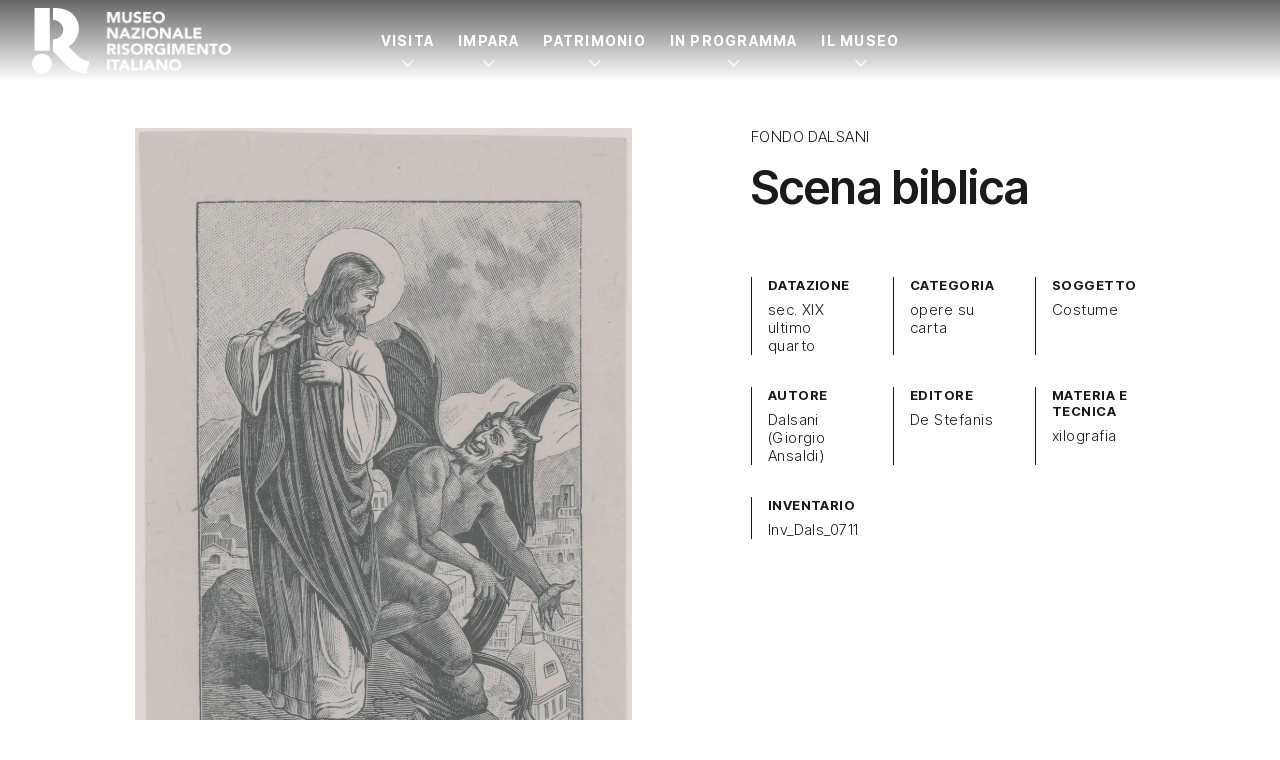

--- FILE ---
content_type: text/html; charset=UTF-8
request_url: https://www.museorisorgimentotorino.it/opera/scena-biblica-inv_dals_0711/
body_size: 17247
content:
<!doctype html>
<html lang="it-IT">

<head>
	<meta charset="UTF-8" />
	<meta name="viewport" content="width=device-width, initial-scale=1" />
	<script>
		document.documentElement.className = 'js';
	</script>
	<meta name="generator" content="Schiavone & Guga - Consulenti Wordpress Torino" />
	<meta name="copyright" content="Museo Nazionale Risorgimento Italiano" />
	<meta name="theme-color" content="" />
	<meta name="msapplication-navbutton-color" content="">
	<meta name="apple-mobile-web-app-capable" content="yes">
	<meta name="apple-mobile-web-app-status-bar-style" content="black-translucent">
	<script data-cookieconsent="ignore">var canvaCurrentPageUri = "https://www.museorisorgimentotorino.it/opera/scena-biblica-inv_dals_0711"; var canvaCoreJsUri = "https://www.museorisorgimentotorino.it/wp-content/themes/Canva-MNRI-v2/core/assets/js/"; var canvaProjectJsUri = "https://www.museorisorgimentotorino.it/wp-content/themes/Canva-MNRI-v2/project/assets/js/";</script><meta name='robots' content='index, follow, max-image-preview:large, max-snippet:-1, max-video-preview:-1' />
	<style>img:is([sizes="auto" i], [sizes^="auto," i]) { contain-intrinsic-size: 3000px 1500px }</style>
	<link rel="preconnect" href="//cdn.jsdelivr.net" crossorigin /><link rel="preload" as="style" href="https://fonts.googleapis.com/css2?family=Inter+Tight:ital,wght@0,100..900;1,100..900&display=swap" crossorigin fetchpriority="high" /><link rel="preload" as="style" href="https://www.museorisorgimentotorino.it/wp-content/themes/Canva-MNRI-v2/project/assets/css/frontend.min.css" crossorigin fetchpriority="high" />
	<!-- This site is optimized with the Yoast SEO plugin v26.8 - https://yoast.com/product/yoast-seo-wordpress/ -->
	<title>Scena biblica</title>
	<link rel="canonical" href="https://www.museorisorgimentotorino.it/opera/scena-biblica-inv_dals_0711/" />
	<meta property="og:locale" content="it_IT" />
	<meta property="og:type" content="article" />
	<meta property="og:title" content="Scena biblica Inv_Dals_0711 - Museo Nazionale Risorgimento Italiano" />
	<meta property="og:url" content="https://www.museorisorgimentotorino.it/opera/scena-biblica-inv_dals_0711/" />
	<meta property="og:site_name" content="Museo Nazionale Risorgimento Italiano" />
	<meta property="article:publisher" content="https://www.facebook.com/MuseoNazionaleRisorgimento/" />
	<meta property="article:modified_time" content="2024-02-12T12:43:11+00:00" />
	<meta property="og:image" content="https://i0.wp.com/www.museorisorgimentotorino.it/wp-content/uploads/2023/12/Inv_Dals_0711.jpg?fit=1372%2C2036&ssl=1" />
	<meta property="og:image:width" content="1372" />
	<meta property="og:image:height" content="2036" />
	<meta property="og:image:type" content="image/jpeg" />
	<meta name="twitter:card" content="summary_large_image" />
	<script type="application/ld+json" class="yoast-schema-graph">{"@context":"https://schema.org","@graph":[{"@type":"WebPage","@id":"https://www.museorisorgimentotorino.it/opera/scena-biblica-inv_dals_0711/","url":"https://www.museorisorgimentotorino.it/opera/scena-biblica-inv_dals_0711/","name":"Scena biblica Inv_Dals_0711 - Museo Nazionale Risorgimento Italiano","isPartOf":{"@id":"https://www.museorisorgimentotorino.it/#website"},"primaryImageOfPage":{"@id":"https://www.museorisorgimentotorino.it/opera/scena-biblica-inv_dals_0711/#primaryimage"},"image":{"@id":"https://www.museorisorgimentotorino.it/opera/scena-biblica-inv_dals_0711/#primaryimage"},"thumbnailUrl":"https://i0.wp.com/www.museorisorgimentotorino.it/wp-content/uploads/2023/12/Inv_Dals_0711.jpg?fit=1372%2C2036&ssl=1","datePublished":"2024-02-12T12:43:06+00:00","dateModified":"2024-02-12T12:43:11+00:00","breadcrumb":{"@id":"https://www.museorisorgimentotorino.it/opera/scena-biblica-inv_dals_0711/#breadcrumb"},"inLanguage":"it-IT","potentialAction":[{"@type":"ReadAction","target":["https://www.museorisorgimentotorino.it/opera/scena-biblica-inv_dals_0711/"]}]},{"@type":"ImageObject","inLanguage":"it-IT","@id":"https://www.museorisorgimentotorino.it/opera/scena-biblica-inv_dals_0711/#primaryimage","url":"https://i0.wp.com/www.museorisorgimentotorino.it/wp-content/uploads/2023/12/Inv_Dals_0711.jpg?fit=1372%2C2036&ssl=1","contentUrl":"https://i0.wp.com/www.museorisorgimentotorino.it/wp-content/uploads/2023/12/Inv_Dals_0711.jpg?fit=1372%2C2036&ssl=1","width":1372,"height":2036,"caption":"Inv Dals 0711"},{"@type":"BreadcrumbList","@id":"https://www.museorisorgimentotorino.it/opera/scena-biblica-inv_dals_0711/#breadcrumb","itemListElement":[{"@type":"ListItem","position":1,"name":"Home","item":"https://www.museorisorgimentotorino.it"},{"@type":"ListItem","position":2,"name":"Home","item":"https://www.museorisorgimentotorino.it/"},{"@type":"ListItem","position":3,"name":"Opere","item":"https://www.museorisorgimentotorino.it/archivio-opere/"},{"@type":"ListItem","position":4,"name":"Scena biblica Inv_Dals_0711"}]},{"@type":"WebSite","@id":"https://www.museorisorgimentotorino.it/#website","url":"https://www.museorisorgimentotorino.it/","name":"Museo Nazionale Risorgimento Italiano","description":"Il museo dove si è fatta l&#039;Italia","publisher":{"@id":"https://www.museorisorgimentotorino.it/#organization"},"potentialAction":[{"@type":"SearchAction","target":{"@type":"EntryPoint","urlTemplate":"https://www.museorisorgimentotorino.it/?s={search_term_string}"},"query-input":{"@type":"PropertyValueSpecification","valueRequired":true,"valueName":"search_term_string"}}],"inLanguage":"it-IT"},{"@type":"Organization","@id":"https://www.museorisorgimentotorino.it/#organization","name":"Museo Nazionale Risorgimento Italiano","url":"https://www.museorisorgimentotorino.it/","logo":{"@type":"ImageObject","inLanguage":"it-IT","@id":"https://www.museorisorgimentotorino.it/#/schema/logo/image/","url":"https://www.museorisorgimentotorino.it/wp-content/uploads/2023/11/logo.svg","contentUrl":"https://www.museorisorgimentotorino.it/wp-content/uploads/2023/11/logo.svg","width":1,"height":1,"caption":"Museo Nazionale Risorgimento Italiano"},"image":{"@id":"https://www.museorisorgimentotorino.it/#/schema/logo/image/"},"sameAs":["https://www.facebook.com/MuseoNazionaleRisorgimento/","https://www.instagram.com/museonazionalerisorgimento/","https://www.youtube.com/user/MuseoRisorgimento","https://www.linkedin.com/company/museo-nazionale-risorgimento-italiano/"]}]}</script>
	<!-- / Yoast SEO plugin. -->


<link rel='dns-prefetch' href='//cdn.jsdelivr.net' />
<link rel='dns-prefetch' href='//fonts.googleapis.com' />
<link rel='preconnect' href='//i0.wp.com' />
<style id='jetpack-sharing-buttons-style-inline-css'>
.jetpack-sharing-buttons__services-list{display:flex;flex-direction:row;flex-wrap:wrap;gap:0;list-style-type:none;margin:5px;padding:0}.jetpack-sharing-buttons__services-list.has-small-icon-size{font-size:12px}.jetpack-sharing-buttons__services-list.has-normal-icon-size{font-size:16px}.jetpack-sharing-buttons__services-list.has-large-icon-size{font-size:24px}.jetpack-sharing-buttons__services-list.has-huge-icon-size{font-size:36px}@media print{.jetpack-sharing-buttons__services-list{display:none!important}}.editor-styles-wrapper .wp-block-jetpack-sharing-buttons{gap:0;padding-inline-start:0}ul.jetpack-sharing-buttons__services-list.has-background{padding:1.25em 2.375em}
</style>
<link rel='stylesheet' id='weglot-css-css' href='https://www.museorisorgimentotorino.it/wp-content/plugins/weglot/dist/css/front-css.css' media='all' />
<style id="weglot-custom-style">.country-selector {
}</style><link rel='stylesheet' id='new-flag-css-css' href='https://www.museorisorgimentotorino.it/wp-content/plugins/weglot/dist/css/new-flags.css' media='all' />
<link rel='stylesheet' id='primary-font-google-preload-css' href='https://fonts.googleapis.com/css2?family=Inter+Tight%3Aital%2Cwght%400%2C100..900%3B1%2C100..900&#038;display=swap' media='all' />
<link rel='stylesheet' id='canva-core-min-preload-css' href='https://www.museorisorgimentotorino.it/wp-content/themes/Canva-MNRI-v2/project/assets/css/frontend.min.css?last_time=1769416833' media='all' />
<script src="https://www.museorisorgimentotorino.it/wp-content/plugins/weglot/dist/front-js.js" id="wp-weglot-js-js"></script>
<script async data-cookieconsent="ignore" src="//cdn.jsdelivr.net/npm/photoswipe@5.4.4/dist/umd/photoswipe.umd.min.js" id="photoswipe-async-js"></script>
<script async data-cookieconsent="ignore" src="//cdn.jsdelivr.net/npm/photoswipe@5.4.4/dist/umd/photoswipe-lightbox.umd.min.js" id="photoswipeui-async-js"></script>
<script src="//cdn.jsdelivr.net/npm/swiper@11.1.1/swiper-bundle.min.js" id="swiper-js"></script>
<script src="//cdn.jsdelivr.net/npm/jquery@3.7.1/dist/jquery.min.js" id="jquery-js"></script>
<link rel="https://api.w.org/" href="https://www.museorisorgimentotorino.it/wp-json/" /><link rel="alternate" title="JSON" type="application/json" href="https://www.museorisorgimentotorino.it/wp-json/wp/v2/opera/9509" /><link rel="alternate" title="oEmbed (JSON)" type="application/json+oembed" href="https://www.museorisorgimentotorino.it/wp-json/oembed/1.0/embed?url=https%3A%2F%2Fwww.museorisorgimentotorino.it%2Fopera%2Fscena-biblica-inv_dals_0711%2F" />
<link rel="alternate" title="oEmbed (XML)" type="text/xml+oembed" href="https://www.museorisorgimentotorino.it/wp-json/oembed/1.0/embed?url=https%3A%2F%2Fwww.museorisorgimentotorino.it%2Fopera%2Fscena-biblica-inv_dals_0711%2F&#038;format=xml" />

<script type="application/json" id="weglot-data">{"website":"https:\/\/museorisorgimentotorino.it","uid":"fa344dd6ec","project_slug":"mnri-sito","language_from":"it","language_from_custom_flag":null,"language_from_custom_name":null,"excluded_paths":[{"type":"START_WITH","value":"\/opera\/","language_button_displayed":false,"exclusion_behavior":"REDIRECT","excluded_languages":[],"regex":"^\/opera\/"},{"type":"START_WITH","value":"\/fondo-archivisticho\/","language_button_displayed":false,"exclusion_behavior":"REDIRECT","excluded_languages":[],"regex":"^\/fondo\\-archivisticho\/"},{"type":"START_WITH","value":"\/biblioteca-libro\/","language_button_displayed":false,"exclusion_behavior":"REDIRECT","excluded_languages":[],"regex":"^\/biblioteca\\-libro\/"},{"type":"START_WITH","value":"\/biblioteca-fondo\/","language_button_displayed":false,"exclusion_behavior":"REDIRECT","excluded_languages":[],"regex":"^\/biblioteca\\-fondo\/"},{"type":"START_WITH","value":"\/attivita-didattica\/","language_button_displayed":false,"exclusion_behavior":"REDIRECT","excluded_languages":[],"regex":"^\/attivita\\-didattica\/"},{"type":"START_WITH","value":"\/news\/","language_button_displayed":false,"exclusion_behavior":"REDIRECT","excluded_languages":[],"regex":"^\/news\/"},{"type":"IS_EXACTLY","value":"\/museo-amministrazione-trasparente-v1\/","language_button_displayed":false,"exclusion_behavior":"REDIRECT","excluded_languages":[],"regex":"^\/museo\\-amministrazione\\-trasparente\\-v1\/$"},{"type":"START_WITH","value":"\/eventi\/","language_button_displayed":false,"exclusion_behavior":"REDIRECT","excluded_languages":[],"regex":"^\/eventi\/"}],"excluded_blocks":[{"value":"._modal-single-opera","description":"modali opere"},{"value":"._js-apply-_modal-single-opera","description":"modali opera"},{"value":"._no-translate","description":"Classe universale per bloccare le traduzioni"},{"value":"._js-apply-_modal-type-ad","description":"escludi attivit\u00e0"},{"value":"._modal-type-ad","description":"escludi attivit\u00e0"}],"custom_settings":{"button_style":{"is_dropdown":true,"with_flags":true,"flag_type":"circle","with_name":true,"full_name":false,"custom_css":".country-selector {\r\n}"},"wp_user_version":"5.1","translate_email":false,"translate_search":false,"translate_amp":false,"switchers":[{"templates":{"name":"default","hash":"095ffb8d22f66be52959023fa4eeb71a05f20f73"},"location":[],"style":{"with_flags":true,"flag_type":"circle","with_name":true,"full_name":false,"is_dropdown":true}}],"definitions":[]},"pending_translation_enabled":false,"curl_ssl_check_enabled":true,"custom_css":".country-selector {\r\n}","languages":[{"language_to":"en","custom_code":null,"custom_name":null,"custom_local_name":null,"provider":null,"enabled":true,"automatic_translation_enabled":true,"deleted_at":null,"connect_host_destination":null,"custom_flag":null},{"language_to":"fr","custom_code":null,"custom_name":null,"custom_local_name":null,"provider":null,"enabled":true,"automatic_translation_enabled":true,"deleted_at":null,"connect_host_destination":null,"custom_flag":null}],"organization_slug":"w-9193500343","api_domain":"cdn-api-weglot.com","current_language":"it","switcher_links":{"it":"https:\/\/www.museorisorgimentotorino.it\/opera\/scena-biblica-inv_dals_0711\/","en":"https:\/\/www.museorisorgimentotorino.it\/en\/opera\/scena-biblica-inv_dals_0711\/","fr":"https:\/\/www.museorisorgimentotorino.it\/fr\/opera\/scena-biblica-inv_dals_0711\/"},"original_path":"\/opera\/scena-biblica-inv_dals_0711\/"}</script><link id="_preload_product_640w" rel="preload" as="image" href="https://i0.wp.com/www.museorisorgimentotorino.it/wp-content/uploads/2023/12/Inv_Dals_0711.jpg?fit=640%2C950&#038;ssl=1" media="(min-width: 120px) and (max-width: 639px)">
<link id="_preload_product_640w" rel="preload" as="image" href="https://i0.wp.com/www.museorisorgimentotorino.it/wp-content/uploads/2023/12/Inv_Dals_0711.jpg?fit=960%2C1425&#038;ssl=1" media="(min-width: 640px) and (max-width: 959px)">
<link id="_preload_product_640w" rel="preload" as="image" href="https://i0.wp.com/www.museorisorgimentotorino.it/wp-content/uploads/2023/12/Inv_Dals_0711.jpg?fit=1280%2C1899&#038;ssl=1" media="(min-width: 960px) and (max-width: 1279px)">
<link id="_preload_product_640w" rel="preload" as="image" href="https://i0.wp.com/www.museorisorgimentotorino.it/wp-content/uploads/2023/12/Inv_Dals_0711.jpg?fit=1372%2C2036&#038;ssl=1" media="(min-width: 1280px)">
<link rel="icon" href="https://www.museorisorgimentotorino.it/wp-content/uploads/2023/12/MNRI-favicon.svg">			<style>
				.wp-admin #wpadminbar #wp-admin-bar-site-name>.ab-item:before {
					content: '';
					background-image: url('https://www.museorisorgimentotorino.it/wp-content/uploads/2023/12/MNRI-favicon.svg') !important;
					background-position: center;
					background-size: contain;
					background-repeat: no-repeat;
					height: 20px;
					width: 20px;
					top: 50%;
					transform: translateY(-50%);
				}

				@media screen and (max-width: 782px) {
					.wp-admin #wpadminbar #wp-admin-bar-site-name>.ab-item:before {
						height: 70%;
						width: 70%;
					}
				}
			</style>
	<style id="canva-css-inline">:root {--color-server-current: #dc2626;--color-server-2: #16a34a;} #wp-admin-bar-server-current > a { background: var(--color-server-current);} #wp-admin-bar-server-2 a::before{ background: var(--color-server-2);}</style>			<script>
			var canvaCf7Ids = [367];
		</script>
	
	<script src="https://cdn.jsdelivr.net/npm/@lottiefiles/lottie-player@2.0.12/dist/lottie-player.min.js"></script>
<style id="dynamic-css-vars"></style>
	<!--IUB-COOKIE-BLOCK-START-->
	<script class="_iub_cs_activate-inline" data-iub-purposes="3" data-cookieconsent="statistics">
		['mousemove', 'touchstart'].forEach(function(e) {
			window.addEventListener(e, function(event) {
				var head = document.getElementsByTagName('head')[0]
				var script = document.createElement('script')
				script.type = 'text/javascript';
				script.classList.add('_iub_cs_activate');
				script.setAttribute('data-iub-purposes', '3');
				script.src = 'https://www.googletagmanager.com/gtag/js?id=G-J4VMJBMQXV'
				head.appendChild(script);
				console.log('GA4 loaded');
			}, {
				once: true
			});
		});
	</script>

	<script class="_iub_cs_activate-inline" data-iub-purposes="3" data-cookieconsent="statistics">
		['mousemove', 'touchstart'].forEach(function(e) {
			window.addEventListener(e, function(event) {
				window.dataLayer = window.dataLayer || [];

				function gtag() {
					dataLayer.push(arguments);
				}

				gtag('js', new Date());

				gtag('config', 'G-J4VMJBMQXV', {
					'anonymize_ip': true,
					'debug_mode': false,
				});

				

							}, {
				once: true
			});
		});
	</script>
	<!--IUB-COOKIE-BLOCK-END-->
</head>

<body id="canva-body" class="wp-singular opera-template-default single single-opera postid-9509 wp-embed-responsive wp-theme-Canva-MNRI-v2" data-scrolled-px="150" data-full-scrolled-px="500"  data-notice-wrap-duration="500" style="--notice-wrap-duration:500ms;" data-hide-second-levels-after="500px" >

		<div class="hidden">
		<a href="" data-type="link" class="_js-accessibility-mode-trigger ">
			<svg id="Layer_1" data-name="Layer 1" xmlns="http://www.w3.org/2000/svg" viewbox="0 0 122.88 122.88" class="_icon accessibility-icon "><title>accessibility</title><path d="M61.44,0A61.46,61.46,0,1,1,18,18,61.21,61.21,0,0,1,61.44,0Zm-.39,74.18L52.1,98.91a4.94,4.94,0,0,1-2.58,2.83A5,5,0,0,1,42.7,95.5l6.24-17.28a26.3,26.3,0,0,0,1.17-4,40.64,40.64,0,0,0,.54-4.18c.24-2.53.41-5.27.54-7.9s.22-5.18.29-7.29c.09-2.63-.62-2.8-2.73-3.3l-.44-.1-18-3.39A5,5,0,0,1,27.08,46a5,5,0,0,1,5.05-7.74l19.34,3.63c.77.07,1.52.16,2.31.25a57.64,57.64,0,0,0,7.18.53A81.13,81.13,0,0,0,69.9,42c.9-.1,1.75-.21,2.6-.29l18.25-3.42A5,5,0,0,1,94.5,39a5,5,0,0,1,1.3,7,5,5,0,0,1-3.21,2.09L75.15,51.37c-.58.13-1.1.22-1.56.29-1.82.31-2.72.47-2.61,3.06.08,1.89.31,4.15.61,6.51.35,2.77.81,5.71,1.29,8.4.31,1.77.6,3.19,1,4.55s.79,2.75,1.39,4.42l6.11,16.9a5,5,0,0,1-6.82,6.24,4.94,4.94,0,0,1-2.58-2.83L63,74.23,62,72.4l-1,1.78Zm.39-53.52a8.83,8.83,0,1,1-6.24,2.59,8.79,8.79,0,0,1,6.24-2.59Zm36.35,4.43a51.42,51.42,0,1,0,15,36.35,51.27,51.27,0,0,0-15-36.35Z"></path></svg>
		</a>
	</div>

	
		<nav class="_nav-dsk hide lg:block _js-click-subitems  " role="navigation" aria-label="Navigazione principale">

			<div class="_notice-wrap-before-menu _js-open"></div>
			
			

				<div class="_menu-dsk-wrap _main-section py-0 ">
					
					<div class="_menu-dsk max-w-row mx-auto  flex justify-between max-w-row">

													<ul class="_menu-dsk-left menu flex items-center">
								
<a class="logo" href="https://www.museorisorgimentotorino.it" style="padding:var(--nav-dsk-logo-p);">
	<div class="_nav-logo-wrap">

		<!-- Logo Dark -->
		<div class="_nav-logo-figure _logo-isdark flex items-center">
			<div class="_nav-logo-r">
				<lottie-player
					autoplay
					loop
					mode="normal"
					src="https://www.museorisorgimentotorino.it/wp-content/themes/Canva-MNRI-v2/project/assets/img/MNRI-logo-motion-lottie.json"
					>
				</lottie-player>
			</div>
			<div class="_nav-logo-scritta">
				<img src="https://www.museorisorgimentotorino.it/wp-content/themes/Canva-MNRI-v2/project/assets/img/MNRI-logo-scritta-white.png">
			</div>
		</div>

		<!-- Logo Light -->
		<div class="_nav-logo-figure _logo-islight flex items-center">
			<div class="_nav-logo-r">
				<lottie-player
					autoplay
					loop
					mode="normal"
					src="https://www.museorisorgimentotorino.it/wp-content/themes/Canva-MNRI-v2/project/assets/img/MNRI-logo-motion-black-lottie.json"
					>
				</lottie-player>
			</div>
			<div class="_nav-logo-scritta">
				<img src="https://www.museorisorgimentotorino.it/wp-content/themes/Canva-MNRI-v2/project/assets/img/MNRI-logo-scritta-black.png">
			</div>
		</div>


	</div>
</a>
<li class="menu-item-icon menu-item-icon-custom2-icon cursor-pointer"></li>							</ul>
						
													<ul class="_menu-dsk-center menu flex">
								<li id="menu-item-20495" class="menu-item menu-item-type-custom menu-item-object-custom _has-mega-menu menu-item-has-children _js-has-mega-menu _js-pid-20266 disabled menu-item-20495"><a href="https://www.museorisorgimentotorino.it/pianifica-visita/">Visita</a></li>
<li id="menu-item-20496" class="menu-item menu-item-type-custom menu-item-object-custom _has-mega-menu menu-item-has-children _js-has-mega-menu _js-pid-20267 disabled menu-item-20496"><a href="#">Impara</a></li>
<li id="menu-item-20497" class="menu-item menu-item-type-custom menu-item-object-custom _has-mega-menu menu-item-has-children _js-has-mega-menu _js-pid-20269 disabled menu-item-20497"><a href="#">Patrimonio</a></li>
<li id="menu-item-25872" class="menu-item menu-item-type-custom menu-item-object-custom _has-mega-menu menu-item-has-children _js-has-mega-menu _js-pid-20270 disabled menu-item-25872"><a href="https://www.museorisorgimentotorino.it/in-programma/">In Programma</a></li>
<li id="menu-item-20499" class="menu-item menu-item-type-custom menu-item-object-custom _has-mega-menu menu-item-has-children _js-has-mega-menu _js-pid-19604 disabled menu-item-20499"><a href="#">Il Museo</a></li>
							</ul>

						
													<ul class="_menu-dsk-right menu flex">
															</ul>
						
					</div>
				</div>
						
<div class="_mega-menu-wrap _js-mega-menu-wrap"></div>		</nav>
	
			<nav class="_nav-mob lg:hide  " role="navigation" aria-label="Navigazione mobile">

			<div class="_notice-wrap-before-menu _js-open"></div>
			<div class="_menu-mob-wrap _main-section py-0">
				
				<div class="_menu-mob  flex items-center justify-between">

											<ul class="_menu-mob-left menu flex items-center flex-1">
							
<a class="logo" href="https://www.museorisorgimentotorino.it" style="padding:var(--nav-dsk-logo-p);">
	<div class="_nav-logo-wrap">

		<!-- Logo Dark -->
		<div class="_nav-logo-figure _logo-isdark flex items-center">
			<div class="_nav-logo-r">
				<lottie-player
					autoplay
					loop
					mode="normal"
					src="https://www.museorisorgimentotorino.it/wp-content/themes/Canva-MNRI-v2/project/assets/img/MNRI-logo-motion-lottie.json"
					>
				</lottie-player>
			</div>
			<div class="_nav-logo-scritta">
				<img src="https://www.museorisorgimentotorino.it/wp-content/themes/Canva-MNRI-v2/project/assets/img/MNRI-logo-scritta-white.png">
			</div>
		</div>

		<!-- Logo Light -->
		<div class="_nav-logo-figure _logo-islight flex items-center">
			<div class="_nav-logo-r">
				<lottie-player
					autoplay
					loop
					mode="normal"
					src="https://www.museorisorgimentotorino.it/wp-content/themes/Canva-MNRI-v2/project/assets/img/MNRI-logo-motion-black-lottie.json"
					>
				</lottie-player>
			</div>
			<div class="_nav-logo-scritta">
				<img src="https://www.museorisorgimentotorino.it/wp-content/themes/Canva-MNRI-v2/project/assets/img/MNRI-logo-scritta-black.png">
			</div>
		</div>


	</div>
</a>
<li class="menu-item-icon menu-item-icon-custom2-icon cursor-pointer"></li>						</ul>
					
					
											<ul class="_menu-mob-right menu flex flex-1 items-center justify-end gap-2">
							<li class="menu-item-icon menu-item-icon-hamburger menu-item-icon-hamburger-right _js-modal-time-450 _js-modal-target-dsk-_nav-offc-dsk-right _js-modal-target-mob-_nav-offc-mob-right _js-apply-below-the-top" >
                <a class="_hamburger cursor-pointer">
                    <span class="ham-bars-container">
						<span class="ham-bars"></span>
					</span>
                </a>
             </li>						</ul>

					
				</div>
			</div>
			
		</nav>
	
	
	
	
		<nav class="_nav-offc-mob _nav-offc-mob-left _overlay-offc " role="navigation">

			<a class="_x-button _modal-close absolute top-4 right-4" aria-label="Chiudi"></a>

			
			<div class="_menu-offc-mob">

				<div class="menu-center ">
					<ul>


											</ul>

				</div>

			</div>

			
		</nav>

	
	
		<nav class="_nav-offc-mob _nav-offc-mob-right _overlay-offc " role="navigation">

			<a class="_x-button _modal-close absolute top-4 right-4" aria-label="Chiudi"></a>

			
			<div class="_menu-offc-mob">

				<div class="menu-center ">

					<ul>
							
	
		
			
								<div  class=" _menu-mobile-wrap flex flex-col justify-between isdark">
					
	
	
		
			
								<div  class=" flex flex-col gap-8 ">
					


<div  class="_accordion-menu-mobile _accordion  ">

	<div class="_accordion-title-wrap flex items-center justify-between border-b border-white group transition-colors py-2">

		<div class="_accordion-title-content flex-1 flex items-center gap-4" style="padding-right: 1rem;">

			
			<div class="_title-wrap flex-1">
				<h3 class="_title mb-0 fs-h4 cursor-pointer">
					Visita				</h3>
			</div>

		</div>

		<div class="_accordion-icon"></div>

	</div>

	<div class="_accordion-content _accordion-menu-mobile-content pt-4 pb-8" style="display:none;">
		

	<div  class="">

	
	
	
	
		
							<div  class="_main-section  _mega-menu isdark">
					

<div class="wp-block-columns">
<div class="wp-block-column col-span-6 md:col-span-3 order-3 lg:order-1">
<ul class="wp-block-list menu-v wp-block-list">
<li><a href="https://www.museorisorgimentotorino.it/orari/">Orari</a></li>



<li><a href="https://www.museorisorgimentotorino.it/servizi-e-supporti-alla-visita/">Servizi del Museo</a></li>



<li><a href="https://www.museorisorgimentotorino.it/accessibilita/">Accessibilità</a></li>



<li><a href="https://www.museorisorgimentotorino.it/dove-siamo/">Dove siamo</a></li>



<li><a href="https://www.museorisorgimentotorino.it/mappa-museo/">Mappa del Museo</a></li>
</ul>
</div>



<div class="wp-block-column col-span-6 md:col-span-3 order-4 lg:order-2">
<ul class="wp-block-list menu-v wp-block-list">
<li><a href="https://www.museorisorgimentotorino.it/biglietti/">Biglietti</a></li>



<li><a href="https://www.museorisorgimentotorino.it/bookshop/">Bookshop</a></li>



<li><a href="https://www.museorisorgimentotorino.it/visite-guidate/">Visite guidate</a></li>



<li><a href="https://www.museorisorgimentotorino.it/visite-per-famiglie/">Visite per famiglie</a></li>



<li><a href="https://www.museorisorgimentotorino.it/visite-per-gruppi/">Visite per gruppi</a></li>



<li><a href="https://www.museorisorgimentotorino.it/attivita-scuole-didattica/">Visite per scuole</a></li>
</ul>
</div>



<div class="wp-block-column col-span-12 md:col-span-3 order-1 lg:order-3">
	
<div  class="wp-block-photobutton flex-1">

	
		<a class="" href="https://www.museorisorgimentotorino.it/pianifica-visita/"  onclick="gtag('event', 'Photobutton', {'event_category': 'Action-Link', 'event_label': 'pianifica-visita'});" >

		
		<div class="_pb-mega-menu _photobutton _layer-wrap block group overflow-hidden  ">


			<!-- Layer Visual -->
			<div class="_layer-visual ratio-24-10 md:ratio-16-9 relative w-full h-full">

				
					<div class="_layer-bg _pb-bg hidden md:block" style='background-image: url("https://i0.wp.com/www.museorisorgimentotorino.it/wp-content/uploads/2025/07/Pianifica-visita-hero-mobile-Museo-Risorgimento-Torino.jpg?fit=640%2C800&#038;ssl=1");'></div>
					<div class="_layer-bg _pb-bg md:hidden" style='background-image: url("https://i0.wp.com/www.museorisorgimentotorino.it/wp-content/uploads/2025/07/Pianifica-visita-hero-mobile-Museo-Risorgimento-Torino.jpg?fit=640%2C800&#038;ssl=1");'></div>

				
				<div class="_layer-filter _pb-filter"></div>
				<div class="_layer-graphics"></div>

			</div>



			<!-- Layer content -->
			<div class="_layer-content relative pt-4">

				<!-- Il content-wrap è fatto in flex per permettere di allineare i contenuti in fondo quando necessario, senza dover passare al position absolute -->
				<div class="_content-wrap pr-8" style="">

																					<h3 class="_title inline-block fs-h7 fw-700 mb-2 _icon-arw-ur-r">
							Pianifica la tua visita						</h3>
																<span class="_pb-subtitle _subtitle fs-p lh-12 mb-0" style="text-decoration: none !important;">
							Tutto quello che devi sapere prima di visitare il Museo						</span>
										
					<!--  -->
						<!-- <div class="_pb-button-box"> -->
							<!--  -->
								<!-- <span class="text-body fs-p fw-700" >Pianifica la tua visita</span> -->
							<!--  -->
						<!-- </div> -->
					<!--  -->

				</div>

			</div>
		</div>

				</a>
	
	
</div>

</div>



<div class="wp-block-column col-span-12 md:col-span-3 order-2 lg:order-4"></div>
</div>


				</div>
			
		
	
	



<p class=""></p>
	</div>



	</div>
</div>




<div  class="_accordion-menu-mobile _accordion  ">

	<div class="_accordion-title-wrap flex items-center justify-between border-b border-white group transition-colors py-2">

		<div class="_accordion-title-content flex-1 flex items-center gap-4" style="padding-right: 1rem;">

			
			<div class="_title-wrap flex-1">
				<h3 class="_title mb-0 fs-h4 cursor-pointer">
					Impara				</h3>
			</div>

		</div>

		<div class="_accordion-icon"></div>

	</div>

	<div class="_accordion-content _accordion-menu-mobile-content pt-4 pb-8" style="display:none;">
		

	<div  class="">

	
	
	
	
		
							<div  class="_main-section  _mega-menu isdark">
					

<div class="wp-block-columns">
<div class="wp-block-column col-span-12 md:col-span-3"></div>



<div class="wp-block-column col-span-12 md:col-span-3">
<ul class="wp-block-list menu-v wp-block-list">
<li><a href="https://www.museorisorgimentotorino.it/museo-scuole/">Il Museo per le scuole</a></li>



<li><a href="https://www.museorisorgimentotorino.it/pcto-archivio-progetti/">PCTO &#8211; Archivio progetti</a></li>
</ul>
</div>



<div class="wp-block-column col-span-12 md:col-span-3">
	
<div  class="wp-block-photobutton flex-1">

	
		<a class="" href="https://www.museorisorgimentotorino.it/il-museo-scuole-didattica/"  onclick="gtag('event', 'Photobutton', {'event_category': 'Action-Link', 'event_label': 'il-museo-scuole-didattica'});" >

		
		<div class="_pb-mega-menu _photobutton _layer-wrap block group overflow-hidden  ">


			<!-- Layer Visual -->
			<div class="_layer-visual ratio-24-10 md:ratio-16-9 relative w-full h-full">

				
					<div class="_layer-bg _pb-bg hidden md:block" style='background-image: url("https://i0.wp.com/www.museorisorgimentotorino.it/wp-content/uploads/2025/09/battaglia-di-goito-giacomelli-torino.jpg?fit=640%2C193&#038;ssl=1");'></div>
					<div class="_layer-bg _pb-bg md:hidden" style='background-image: url("https://i0.wp.com/www.museorisorgimentotorino.it/wp-content/uploads/2025/09/battaglia-di-goito-giacomelli-torino.jpg?fit=640%2C193&#038;ssl=1");'></div>

				
				<div class="_layer-filter _pb-filter"></div>
				<div class="_layer-graphics"></div>

			</div>



			<!-- Layer content -->
			<div class="_layer-content relative pt-4">

				<!-- Il content-wrap è fatto in flex per permettere di allineare i contenuti in fondo quando necessario, senza dover passare al position absolute -->
				<div class="_content-wrap pr-8" style="">

																					<h3 class="_title inline-block fs-h7 fw-700 mb-2 _icon-arw-ur-r">
							Attività didattiche						</h3>
																<span class="_pb-subtitle _subtitle fs-p lh-12 mb-0" style="text-decoration: none !important;">
							Il catalogo completo dei percorsi didattici del museo						</span>
										
					<!--  -->
						<!-- <div class="_pb-button-box"> -->
							<!--  -->
								<!-- <span class="text-body fs-p fw-700" >Attività didattiche</span> -->
							<!--  -->
						<!-- </div> -->
					<!--  -->

				</div>

			</div>
		</div>

				</a>
	
	
</div>

</div>



<div class="wp-block-column col-span-12 md:col-span-3">	
	
		
			
								<div  class=" ">
					

	
<div  class="wp-block-photobutton flex-1">

	
		<a class="" href="https://www.museorisorgimentotorino.it/storie/"  onclick="gtag('event', 'Photobutton', {'event_category': 'Action-Link', 'event_label': 'storie'});" >

		
		<div class="_pb-mega-menu _photobutton _layer-wrap block group overflow-hidden  ">


			<!-- Layer Visual -->
			<div class="_layer-visual ratio-24-10 md:ratio-16-9 relative w-full h-full">

				
					<div class="_layer-bg _pb-bg hidden md:block" style='background-image: url("https://i0.wp.com/www.museorisorgimentotorino.it/wp-content/uploads/2025/07/prima-bandiera-italiana-firenze-altamura.jpg?fit=640%2C360&#038;ssl=1");'></div>
					<div class="_layer-bg _pb-bg md:hidden" style='background-image: url("https://i0.wp.com/www.museorisorgimentotorino.it/wp-content/uploads/2025/07/prima-bandiera-italiana-firenze-altamura.jpg?fit=640%2C360&#038;ssl=1");'></div>

				
				<div class="_layer-filter _pb-filter"></div>
				<div class="_layer-graphics"></div>

			</div>



			<!-- Layer content -->
			<div class="_layer-content relative pt-4">

				<!-- Il content-wrap è fatto in flex per permettere di allineare i contenuti in fondo quando necessario, senza dover passare al position absolute -->
				<div class="_content-wrap pr-8" style="">

																					<h3 class="_title inline-block fs-h7 fw-700 mb-2 _icon-arw-ur-r">
							Storie						</h3>
																<span class="_pb-subtitle _subtitle fs-p lh-12 mb-0" style="text-decoration: none !important;">
							Il Risorgimento come non lo avete mai visto						</span>
										
					<!--  -->
						<!-- <div class="_pb-button-box"> -->
							<!--  -->
								<!-- <span class="text-body fs-p fw-700" >Scopri di più</span> -->
							<!--  -->
						<!-- </div> -->
					<!--  -->

				</div>

			</div>
		</div>

				</a>
	
	
</div>



				</div>
				
			
		
	
	
</div>
</div>


				</div>
			
		
	
	



<p class=""></p>
	</div>



	</div>
</div>




<div  class="_accordion-menu-mobile _accordion  ">

	<div class="_accordion-title-wrap flex items-center justify-between border-b border-white group transition-colors py-2">

		<div class="_accordion-title-content flex-1 flex items-center gap-4" style="padding-right: 1rem;">

			
			<div class="_title-wrap flex-1">
				<h3 class="_title mb-0 fs-h4 cursor-pointer">
					Patrimonio				</h3>
			</div>

		</div>

		<div class="_accordion-icon"></div>

	</div>

	<div class="_accordion-content _accordion-menu-mobile-content pt-4 pb-8" style="display:none;">
		

	<div  class="">

	
	
	
	
		
							<div  class="_main-section  _mega-menu isdark">
					

<div class="wp-block-columns">
<div class="wp-block-column col-span-12 md:col-span-3">
<ul class="wp-block-list menu-v wp-block-list">
<li><a href="https://www.museorisorgimentotorino.it/biblioteca/">Biblioteca</a></li>



<li><a href="https://www.museorisorgimentotorino.it/archivio-storico/">Archivio storico</a></li>



<li><a href="https://www.museorisorgimentotorino.it/parlamento-subalpino/">Parlamento Subalpino</a></li>
</ul>
</div>



<div class="wp-block-column col-span-12 md:col-span-3">
<ul class="wp-block-list menu-v wp-block-list">
<li><a href="https://www.museorisorgimentotorino.it/storie/">Storie</a></li>



<li><a href="https://www.museorisorgimentotorino.it/collezione-digitale/">Collezione digitale</a></li>
</ul>
</div>



<div class="wp-block-column col-span-12 md:col-span-3">
	
<div  class="wp-block-photobutton flex-1">

	
		<a class="" href="https://www.museorisorgimentotorino.it/patrimonio-collezioni-v2/"  onclick="gtag('event', 'Photobutton', {'event_category': 'Action-Link', 'event_label': 'patrimonio-collezioni-v2'});" >

		
		<div class="_pb-mega-menu _photobutton _layer-wrap block group overflow-hidden  ">


			<!-- Layer Visual -->
			<div class="_layer-visual ratio-24-10 md:ratio-16-9 relative w-full h-full">

				
					<div class="_layer-bg _pb-bg hidden md:block" style='background-image: url("https://i0.wp.com/www.museorisorgimentotorino.it/wp-content/uploads/2025/07/Patrimonio-hero-desktop-02-Museo-Risorgimento-Torino.jpg?fit=640%2C213&#038;ssl=1");'></div>
					<div class="_layer-bg _pb-bg md:hidden" style='background-image: url("https://i0.wp.com/www.museorisorgimentotorino.it/wp-content/uploads/2025/07/Patrimonio-hero-desktop-02-Museo-Risorgimento-Torino.jpg?fit=640%2C213&#038;ssl=1");'></div>

				
				<div class="_layer-filter _pb-filter"></div>
				<div class="_layer-graphics"></div>

			</div>



			<!-- Layer content -->
			<div class="_layer-content relative pt-4">

				<!-- Il content-wrap è fatto in flex per permettere di allineare i contenuti in fondo quando necessario, senza dover passare al position absolute -->
				<div class="_content-wrap pr-8" style="">

																					<h3 class="_title inline-block fs-h7 fw-700 mb-2 _icon-arw-ur-r">
							Il Patrimonio del Museo						</h3>
																<span class="_pb-subtitle _subtitle fs-p lh-12 mb-0" style="text-decoration: none !important;">
							Tutta la dotazione del Museo						</span>
										
					<!--  -->
						<!-- <div class="_pb-button-box"> -->
							<!--  -->
								<!-- <span class="text-body fs-p fw-700" >Il patrimonio e le collezioni v2</span> -->
							<!--  -->
						<!-- </div> -->
					<!--  -->

				</div>

			</div>
		</div>

				</a>
	
	
</div>

</div>



<div class="wp-block-column col-span-12 md:col-span-3">
	
<div  class="wp-block-photobutton flex-1">

	
		<a class="" href="https://www.museorisorgimentotorino.it/parlamento-subalpino/"  onclick="gtag('event', 'Photobutton', {'event_category': 'Action-Link', 'event_label': 'parlamento-subalpino'});" >

		
		<div class="_pb-mega-menu _photobutton _layer-wrap block group overflow-hidden  ">


			<!-- Layer Visual -->
			<div class="_layer-visual ratio-24-10 md:ratio-16-9 relative w-full h-full">

				
					<div class="_layer-bg _pb-bg hidden md:block" style='background-image: url("https://i0.wp.com/www.museorisorgimentotorino.it/wp-content/uploads/2025/05/Parlamento-Subalpino-interno-01-Museo-Risorgimento-Torino.jpg?fit=640%2C461&#038;ssl=1");'></div>
					<div class="_layer-bg _pb-bg md:hidden" style='background-image: url("https://i0.wp.com/www.museorisorgimentotorino.it/wp-content/uploads/2025/05/Parlamento-Subalpino-interno-01-Museo-Risorgimento-Torino.jpg?fit=640%2C461&#038;ssl=1");'></div>

				
				<div class="_layer-filter _pb-filter"></div>
				<div class="_layer-graphics"></div>

			</div>



			<!-- Layer content -->
			<div class="_layer-content relative pt-4">

				<!-- Il content-wrap è fatto in flex per permettere di allineare i contenuti in fondo quando necessario, senza dover passare al position absolute -->
				<div class="_content-wrap pr-8" style="">

																					<h3 class="_title inline-block fs-h7 fw-700 mb-2 _icon-arw-ur-r">
							Il Parlamento Subalpino						</h3>
																<span class="_pb-subtitle _subtitle fs-p lh-12 mb-0" style="text-decoration: none !important;">
							Dove si è fatta l&#8217;Italia						</span>
										
					<!--  -->
						<!-- <div class="_pb-button-box"> -->
							<!--  -->
								<!-- <span class="text-body fs-p fw-700" >Il mestiere dello storico</span> -->
							<!--  -->
						<!-- </div> -->
					<!--  -->

				</div>

			</div>
		</div>

				</a>
	
	
</div>

</div>
</div>


				</div>
			
		
	
	



<p class=""></p>
	</div>



	</div>
</div>


	
	
		
			
								<div  class=" ">
					


<div  class="_accordion-menu-mobile _accordion  ">

	<div class="_accordion-title-wrap flex items-center justify-between border-b border-white group transition-colors py-2">

		<div class="_accordion-title-content flex-1 flex items-center gap-4" style="padding-right: 1rem;">

			
			<div class="_title-wrap flex-1">
				<h3 class="_title mb-0 fs-h4 cursor-pointer">
					In Programma				</h3>
			</div>

		</div>

		<div class="_accordion-icon"></div>

	</div>

	<div class="_accordion-content _accordion-menu-mobile-content pt-4 pb-8" style="display:none;">
		

	<div  class="">

	
	
	
	
		
							<div  class="_main-section  _mega-menu isdark">
					

<div class="wp-block-columns">
<div class="wp-block-column col-span-12 md:col-span-3">
<ul class="wp-block-list menu-v wp-block-list">
<li><a href="https://www.museorisorgimentotorino.it/archivio-news/" type="page" id="26150">Archivio News</a></li>



<li><a href="https://www.museorisorgimentotorino.it/archivio-eventi/" type="page" id="25890">Archivio Eventi</a></li>
</ul>
</div>



<div class="wp-block-column col-span-12 md:col-span-3">
<ul class="wp-block-list menu-v wp-block-list">
<li><a href="https://www.museorisorgimentotorino.it/area-press-comunicati">Area Press</a></li>
</ul>
</div>



<div class="wp-block-column col-span-12 md:col-span-3">	
	
		
			
								<div  class=" ">
					

	
<div  class="wp-block-photobutton flex-1">

	
		<a class="" href="https://www.museorisorgimentotorino.it/in-programma/"  onclick="gtag('event', 'Photobutton', {'event_category': 'Action-Link', 'event_label': 'in-programma'});" >

		
		<div class="_pb-mega-menu _photobutton _layer-wrap block group overflow-hidden  ">


			<!-- Layer Visual -->
			<div class="_layer-visual ratio-24-10 md:ratio-16-9 relative w-full h-full">

				
					<div class="_layer-bg _pb-bg hidden md:block" style='background-image: url("https://i0.wp.com/www.museorisorgimentotorino.it/wp-content/uploads/2025/09/Diseno-sin-titulo-12.jpg?fit=640%2C479&#038;ssl=1");'></div>
					<div class="_layer-bg _pb-bg md:hidden" style='background-image: url("https://i0.wp.com/www.museorisorgimentotorino.it/wp-content/uploads/2025/09/Diseno-sin-titulo-12.jpg?fit=640%2C479&#038;ssl=1");'></div>

				
				<div class="_layer-filter _pb-filter"></div>
				<div class="_layer-graphics"></div>

			</div>



			<!-- Layer content -->
			<div class="_layer-content relative pt-4">

				<!-- Il content-wrap è fatto in flex per permettere di allineare i contenuti in fondo quando necessario, senza dover passare al position absolute -->
				<div class="_content-wrap pr-8" style="">

																					<h3 class="_title inline-block fs-h7 fw-700 mb-2 _icon-arw-ur-r">
							In Programma						</h3>
																<span class="_pb-subtitle _subtitle fs-p lh-12 mb-0" style="text-decoration: none !important;">
							Tutte le attività, mostre ed eventi del Museo						</span>
										
					<!--  -->
						<!-- <div class="_pb-button-box"> -->
							<!--  -->
								<!-- <span class="text-body fs-p fw-700" >In Programma</span> -->
							<!--  -->
						<!-- </div> -->
					<!--  -->

				</div>

			</div>
		</div>

				</a>
	
	
</div>



				</div>
				
			
		
	
	
</div>



<div class="wp-block-column col-span-12 md:col-span-3">	
	
		
			
								<div  class=" ">
					

	
<div  class="wp-block-photobutton flex-1">

	
		<a class="" href="https://www.museorisorgimentotorino.it/mostre/briganti/"  onclick="gtag('event', 'Photobutton', {'event_category': 'Action-Link', 'event_label': 'briganti'});" >

		
		<div class="_pb-mega-menu _photobutton _layer-wrap block group overflow-hidden  ">


			<!-- Layer Visual -->
			<div class="_layer-visual ratio-24-10 md:ratio-16-9 relative w-full h-full">

				
					<div class="_layer-bg _pb-bg hidden md:block" style='background-image: url("https://i0.wp.com/www.museorisorgimentotorino.it/wp-content/uploads/2025/05/Mostra-Briganti-Museo-Risorgimento-Torino-megamenu-01.jpg?fit=640%2C359&#038;ssl=1");'></div>
					<div class="_layer-bg _pb-bg md:hidden" style='background-image: url("https://i0.wp.com/www.museorisorgimentotorino.it/wp-content/uploads/2025/05/Mostra-Briganti-Museo-Risorgimento-Torino-megamenu-01.jpg?fit=640%2C359&#038;ssl=1");'></div>

				
				<div class="_layer-filter _pb-filter"></div>
				<div class="_layer-graphics"></div>

			</div>



			<!-- Layer content -->
			<div class="_layer-content relative pt-4">

				<!-- Il content-wrap è fatto in flex per permettere di allineare i contenuti in fondo quando necessario, senza dover passare al position absolute -->
				<div class="_content-wrap pr-8" style="">

																					<h3 class="_title inline-block fs-h7 fw-700 mb-2 _icon-arw-ur-r">
							La mostra in corso						</h3>
																<span class="_pb-subtitle _subtitle fs-p lh-12 mb-0" style="text-decoration: none !important;">
							Briganti! Storie e immagini dal Risorgimento a Oggi						</span>
										
					<!--  -->
						<!-- <div class="_pb-button-box"> -->
							<!--  -->
								<!-- <span class="text-body fs-p fw-700" >Briganti! Storie e immagini dal Risorgimento ad oggi</span> -->
							<!--  -->
						<!-- </div> -->
					<!--  -->

				</div>

			</div>
		</div>

				</a>
	
	
</div>



				</div>
				
			
		
	
	
</div>
</div>


				</div>
			
		
	
	
	</div>



	</div>
</div>


				</div>
				
			
		
	
	




<div  class="_accordion-menu-mobile _accordion  ">

	<div class="_accordion-title-wrap flex items-center justify-between border-b border-white group transition-colors py-2">

		<div class="_accordion-title-content flex-1 flex items-center gap-4" style="padding-right: 1rem;">

			
			<div class="_title-wrap flex-1">
				<h3 class="_title mb-0 fs-h4 cursor-pointer">
					Museo				</h3>
			</div>

		</div>

		<div class="_accordion-icon"></div>

	</div>

	<div class="_accordion-content _accordion-menu-mobile-content pt-4 pb-8" style="display:none;">
		

	<div  class="">

	
	
	
	
		
							<div  class="_main-section  _mega-menu isdark">
					

<div class="wp-block-columns">
<div class="wp-block-column col-span-12 md:col-span-3">
<ul class="wp-block-list menu-v wp-block-list">
<li><a href="https://www.museorisorgimentotorino.it/chi-siamo/">Chi siamo</a></li>



<li><a href="https://www.museorisorgimentotorino.it/palazzo-carignano/">Palazzo Carignano</a></li>



<li><a href="https://www.museorisorgimentotorino.it/parlamento-subalpino/">Parlamento Subalpino</a></li>
</ul>
</div>



<div class="wp-block-column col-span-12 md:col-span-3">
<ul class="wp-block-list menu-v wp-block-list">
<li><a href="https://www.museorisorgimentotorino.it/amministrazione-trasparente/">Amministrazione Trasparente</a></li>



<li><a href="https://www.museorisorgimentotorino.it/contatti/">Contatti</a></li>
</ul>
</div>



<div class="wp-block-column col-span-12 md:col-span-3">
	
<div  class="wp-block-photobutton flex-1">

	
		<a class="" href="https://www.museorisorgimentotorino.it/palazzo-carignano/"  onclick="gtag('event', 'Photobutton', {'event_category': 'Action-Link', 'event_label': 'palazzo-carignano'});" >

		
		<div class="_pb-mega-menu _photobutton _layer-wrap block group overflow-hidden  ">


			<!-- Layer Visual -->
			<div class="_layer-visual ratio-24-10 md:ratio-16-9 relative w-full h-full">

				
					<div class="_layer-bg _pb-bg hidden md:block" style='background-image: url("https://i0.wp.com/www.museorisorgimentotorino.it/wp-content/uploads/2025/09/Palazzo-Carignano-03-interno-Museo-Nazionale-Risorgimento-Italiano.jpg?fit=640%2C853&#038;ssl=1");'></div>
					<div class="_layer-bg _pb-bg md:hidden" style='background-image: url("https://i0.wp.com/www.museorisorgimentotorino.it/wp-content/uploads/2025/09/Palazzo-Carignano-03-interno-Museo-Nazionale-Risorgimento-Italiano.jpg?fit=640%2C853&#038;ssl=1");'></div>

				
				<div class="_layer-filter _pb-filter"></div>
				<div class="_layer-graphics"></div>

			</div>



			<!-- Layer content -->
			<div class="_layer-content relative pt-4">

				<!-- Il content-wrap è fatto in flex per permettere di allineare i contenuti in fondo quando necessario, senza dover passare al position absolute -->
				<div class="_content-wrap pr-8" style="">

																					<h3 class="_title inline-block fs-h7 fw-700 mb-2 _icon-arw-ur-r">
							Palazzo Carignano						</h3>
																<span class="_pb-subtitle _subtitle fs-p lh-12 mb-0" style="text-decoration: none !important;">
							Un simbolo di Torino e dell&#8217;Italia						</span>
										
					<!--  -->
						<!-- <div class="_pb-button-box"> -->
							<!--  -->
								<!-- <span class="text-body fs-p fw-700" >Palazzo Carignano</span> -->
							<!--  -->
						<!-- </div> -->
					<!--  -->

				</div>

			</div>
		</div>

				</a>
	
	
</div>

</div>



<div class="wp-block-column col-span-12 md:col-span-3">	
	
		
			
								<div  class=" ">
					

	
<div  class="wp-block-photobutton flex-1">

	
		<a class="" href="https://www.museorisorgimentotorino.it/eventi-space-rentals/"  onclick="gtag('event', 'Photobutton', {'event_category': 'Action-Link', 'event_label': 'eventi-space-rentals'});" >

		
		<div class="_pb-mega-menu _photobutton _layer-wrap block group overflow-hidden  ">


			<!-- Layer Visual -->
			<div class="_layer-visual ratio-24-10 md:ratio-16-9 relative w-full h-full">

				
					<div class="_layer-bg _pb-bg hidden md:block" style='background-image: url("https://i0.wp.com/www.museorisorgimentotorino.it/wp-content/uploads/2026/01/MNRI-Eventi-1.jpg?fit=640%2C360&#038;ssl=1");'></div>
					<div class="_layer-bg _pb-bg md:hidden" style='background-image: url("https://i0.wp.com/www.museorisorgimentotorino.it/wp-content/uploads/2026/01/MNRI-Eventi-1.jpg?fit=640%2C360&#038;ssl=1");'></div>

				
				<div class="_layer-filter _pb-filter"></div>
				<div class="_layer-graphics"></div>

			</div>



			<!-- Layer content -->
			<div class="_layer-content relative pt-4">

				<!-- Il content-wrap è fatto in flex per permettere di allineare i contenuti in fondo quando necessario, senza dover passare al position absolute -->
				<div class="_content-wrap pr-8" style="">

																					<h3 class="_title inline-block fs-h7 fw-700 mb-2 _icon-arw-ur-r">
							Eventi e Space Rentals						</h3>
																<span class="_pb-subtitle _subtitle fs-p lh-12 mb-0" style="text-decoration: none !important;">
							Il tuo evento al Museo del Risorgimento						</span>
										
					<!--  -->

				</div>

			</div>
		</div>

				</a>
	
	
</div>



				</div>
				
			
		
	
	
</div>
</div>


				</div>
			
		
	
	
	</div>



	</div>
</div>


				</div>
				
			
		
	
	


	
	
		
			
								<div  class=" flex justify-between ">
					

		<div  class="_micro-template-loader ">

			<div class="inline-flex rounded-full items-center gap-3">
	<div class="_dot-wrap flex justify-center items-center">
		<div class="_dot-apertura _closed w-3 h-3 rounded-full">
		</div>
	</div>
	<div class="_apertura-today-wrap pr-4">
		<span class="_apertura-today-status block mb-0 fs-sm fw-700 text-body">
			Chiuso		</span>
							<span class="_apertura-today-orari flex gap-2 fs-xs lh-10 text-body">
						Apre  domani alle 10:00					</span>
			</div>
</div>

		</div>

	

	
	
		
			
								<div  class=" flex gap-4 ">
					
<a class="_cta-social instagram fill-current text-primary w-6 h-6" href="https://www.instagram.com/museonazionalerisorgimento/" target="_blank" rel="_noopener nofollow" aria-label="Vai su  instagram"><svg xmlns="http://www.w3.org/2000/svg" viewbox="0 0 448 512" class="_icon instagram "><path d="M224.1 141c-63.6 0-114.9 51.3-114.9 114.9s51.3 114.9 114.9 114.9S339 319.5 339 255.9 287.7 141 224.1 141zm0 189.6c-41.1 0-74.7-33.5-74.7-74.7s33.5-74.7 74.7-74.7 74.7 33.5 74.7 74.7-33.6 74.7-74.7 74.7zm146.4-194.3c0 14.9-12 26.8-26.8 26.8-14.9 0-26.8-12-26.8-26.8s12-26.8 26.8-26.8 26.8 12 26.8 26.8zm76.1 27.2c-1.7-35.9-9.9-67.7-36.2-93.9-26.2-26.2-58-34.4-93.9-36.2-37-2.1-147.9-2.1-184.9 0-35.8 1.7-67.6 9.9-93.9 36.1s-34.4 58-36.2 93.9c-2.1 37-2.1 147.9 0 184.9 1.7 35.9 9.9 67.7 36.2 93.9s58 34.4 93.9 36.2c37 2.1 147.9 2.1 184.9 0 35.9-1.7 67.7-9.9 93.9-36.2 26.2-26.2 34.4-58 36.2-93.9 2.1-37 2.1-147.8 0-184.8zM398.8 388c-7.8 19.6-22.9 34.7-42.6 42.6-29.5 11.7-99.5 9-132.1 9s-102.7 2.6-132.1-9c-19.6-7.8-34.7-22.9-42.6-42.6-11.7-29.5-9-99.5-9-132.1s-2.6-102.7 9-132.1c7.8-19.6 22.9-34.7 42.6-42.6 29.5-11.7 99.5-9 132.1-9s102.7-2.6 132.1 9c19.6 7.8 34.7 22.9 42.6 42.6 11.7 29.5 9 99.5 9 132.1s2.7 102.7-9 132.1z"></path></svg>
</a>


<a class="_cta-social facebook fill-current text-primary w-6 h-6" href="https://www.facebook.com/MuseoNazionaleRisorgimento/" target="_blank" rel="_noopener nofollow" aria-label="Vai su  facebook"><svg xmlns="http://www.w3.org/2000/svg" viewbox="0 0 512 512" class="_icon facebook "><path d="M504 256C504 119 393 8 256 8S8 119 8 256c0 123.78 90.69 226.38 209.25 245V327.69h-63V256h63v-54.64c0-62.15 37-96.48 93.67-96.48 27.14 0 55.52 4.84 55.52 4.84v61h-31.28c-30.8 0-40.41 19.12-40.41 38.73V256h68.78l-11 71.69h-57.78V501C413.31 482.38 504 379.78 504 256z"></path></svg>
</a>


<a class="_cta-social youtube fill-current text-primary w-8 h-6" href="https://www.youtube.com/user/MuseoRisorgimento" target="_blank" rel="_noopener nofollow" aria-label="Vai su  youtube"><svg width="26" height="24" viewbox="0 0 26 24" fill="none" xmlns="http://www.w3.org/2000/svg" class="_icon youtube ">
<g id="youtube">
<path id="Vector" d="M10.4308 8.47428L17.5884 11.9749L10.4305 15.4885L10.4308 8.47428ZM23.8519 11.9816C23.825 6.55969 23.4185 4.48587 19.9289 4.253C16.7038 4.03735 9.52233 4.03878 6.3026 4.253C2.81569 4.48587 2.40502 6.5506 2.37817 11.9816C2.40502 17.4034 2.81178 19.4772 6.30114 19.71C9.52086 19.9243 16.7026 19.9257 19.9277 19.71C23.4146 19.4772 23.825 17.4127 23.8519 11.9816Z" fill="white"></path>
</g>
</svg>
</a>


<a class="_cta-social linkedin fill-current text-primary w-6 h-6" href="https://www.linkedin.com/company/museo-nazionale-risorgimento-italiano/" target="_blank" rel="_noopener nofollow" aria-label="Vai su  linkedin"><svg xmlns="http://www.w3.org/2000/svg" viewbox="0 0 448 512" class="_icon linkedin "><path d="M416 32H31.9C14.3 32 0 46.5 0 64.3v383.4C0 465.5 14.3 480 31.9 480H416c17.6 0 32-14.5 32-32.3V64.3c0-17.8-14.4-32.3-32-32.3zM135.4 416H69V202.2h66.5V416zm-33.2-243c-21.3 0-38.5-17.3-38.5-38.5S80.9 96 102.2 96c21.2 0 38.5 17.3 38.5 38.5 0 21.3-17.2 38.5-38.5 38.5zm282.1 243h-66.4V312c0-24.8-.5-56.7-34.5-56.7-34.6 0-39.9 27-39.9 54.9V416h-66.4V202.2h63.7v29.2h.9c8.9-16.8 30.6-34.5 62.9-34.5 67.2 0 79.7 44.3 79.7 101.9V416z"></path></svg>
</a>


				</div>
				
			
		
	
	


				</div>
				
			
		
	
	


				</div>
				
			
		
	
	
					</ul>

				</div>

			</div>

			
		</nav>

	

	<main class="main ">

		
<div class="_single-opera _main-section pt-32">


<div class="_modal-single-opera">
	<div class="wp-block-columns gap-y-16">
		<div class="wp-block-column col-span-12 md:col-span-5 lg:col-start-2 photoswipe-wrapper">
			<div class="_mnri_single-opera-img-wrap">
				<figure id="media-12662" class="_modal-single-opera-figure photoswipe-item gallery-item gallery-item-1 bg-gray-100"   data-url="https://i0.wp.com/www.museorisorgimentotorino.it/wp-content/uploads/2023/12/Inv_Dals_0711.jpg?fit=1372%2C2036&ssl=1" data-size="1372x2036" ><img class="_no-translate " loading="lazy" src="https://i0.wp.com/www.museorisorgimentotorino.it/wp-content/uploads/2023/12/Inv_Dals_0711.jpg?fit=640%2C950&ssl=1" srcset="https://i0.wp.com/www.museorisorgimentotorino.it/wp-content/uploads/2023/12/Inv_Dals_0711.jpg?fit=640%2C950&ssl=1 640w, https://i0.wp.com/www.museorisorgimentotorino.it/wp-content/uploads/2023/12/Inv_Dals_0711.jpg?fit=960%2C1425&ssl=1 1280w, " sizes="(max-width: 640px) 640px, 100vw" alt="Inv Dals 0711" title="Inv Dals 0711" style="" width="100%" height="100%"  fetchpriority="low" /> <figcaption class="image-caption block hidden">Inv Dals 0711</figcaption></figure>			</div>
			<div class="_scroller-h _p-0">
				<div class="flex gap-4">
									</div>
			</div>
		</div>
		<div class="_col-info wp-block-column col-span-12 md:col-span-4 md:col-start-8">
								<!-- Inizio collezione -->
					<span class="block uppercase fs-sm fw-300 mb-4">
						Fondo Dalsani					</span>
					<!-- Fine collezione -->
			
			
									<h1 class="_title font-primary fs-h4 fw-600 lh-11">
						Scena biblica					</h1>
				
				

				<!-- Inizio grid -->
				<div class="_info mt-16 grid grid-cols-2 md:grid-cols-1 lg:grid-cols-2 xl:grid-cols-3 gap-y-8 gap-x-8">
											<div class="_datazione fs-xs fw-700 uppercase text-body border-l border-black pl-4">
							Datazione							<a href="?_datazione=sec-xix-ultimo-quarto" class="block fs-sm fw-300 normal-case mt-2 lh-12 sec-xix-ultimo-quarto" >sec. XIX ultimo quarto</a>						</div>
											<div class="_categoria fs-xs fw-700 uppercase text-body border-l border-black pl-4">
							Categoria							<a href="?_categoria=opere-su-carta" class="block fs-sm fw-300 normal-case mt-2 lh-12 opere-su-carta" >opere su carta</a>						</div>
											<div class="_soggetto fs-xs fw-700 uppercase text-body border-l border-black pl-4">
							Soggetto							<span class="block fs-sm fw-300 normal-case mt-2">
								Costume							</span>
						</div>
											<div class="_autore fs-xs fw-700 uppercase text-body border-l border-black pl-4">
							Autore							<a href="?_autore=dalsani-giorgio-ansaldi" class="block fs-sm fw-300 normal-case mt-2 lh-12 dalsani-giorgio-ansaldi" >Dalsani (Giorgio Ansaldi)</a>						</div>
											<div class="_editore fs-xs fw-700 uppercase text-body border-l border-black pl-4">
							Editore							<span class="block fs-sm fw-300 normal-case mt-2 lh-12 de-stefanis" >De Stefanis</span>						</div>
											<div class="_materia-tecnica fs-xs fw-700 uppercase text-body border-l border-black pl-4">
							Materia e tecnica							<a href="?_materia_tecnica=xilografia" class="block fs-sm fw-300 normal-case mt-2 lh-12 xilografia" >xilografia</a>						</div>
											<div class="_inventario fs-xs fw-700 uppercase text-body border-l border-black pl-4">
							Inventario							<span class="block fs-sm fw-300 normal-case mt-2 lh-12">
								Inv_Dals_0711							</span>
						</div>
					
				</div>
				<!-- Fine grid -->



					</div>




		<div class="_modal-opera-share wp-block-column col-span-12 lg:col-span-10 lg:col-start-2 flex flex-wrap justify-between border-t border-black pt-4">

			<span class="font-primary block fs-xs fw-700 uppercase mb-4 md:mb-0">
				Condividi			</span>

			
<div class="_share-tools flex flex-wrap gap-4">

			<a href="https://www.facebook.com/sharer.php?u=https%3A%2F%2Fwww.museorisorgimentotorino.it%2Fopera%2Fscena-biblica-inv_dals_0711%2F" rel="nofollow noopener" target="_blank" class="_share-facebook inline-block">
			<svg xmlns="http://www.w3.org/2000/svg" viewbox="0 0 512 512" class="_icon facebook w-4 mr-2"><path d="M504 256C504 119 393 8 256 8S8 119 8 256c0 123.78 90.69 226.38 209.25 245V327.69h-63V256h63v-54.64c0-62.15 37-96.48 93.67-96.48 27.14 0 55.52 4.84 55.52 4.84v61h-31.28c-30.8 0-40.41 19.12-40.41 38.73V256h68.78l-11 71.69h-57.78V501C413.31 482.38 504 379.78 504 256z"></path></svg>
		</a>
	
			<a href="https://x.com/intent/post?url=https%3A%2F%2Fwww.museorisorgimentotorino.it%2Fopera%2Fscena-biblica-inv_dals_0711%2F" rel="nofollow noopener" target="_blank" class="_share-twitter inline-block">
			<svg xmlns="http://www.w3.org/2000/svg" height="16" width="16" viewbox="0 0 512 512" class="_icon x-twitter w-4 mr-2"><path d="M389.2 48h70.6L305.6 224.2 487 464H345L233.7 318.6 106.5 464H35.8L200.7 275.5 26.8 48H172.4L272.9 180.9 389.2 48zM364.4 421.8h39.1L151.1 88h-42L364.4 421.8z"></path></svg>
		</a>
	
			<a href="https://www.linkedin.com/shareArticle?mini=true&url=https%3A%2F%2Fwww.museorisorgimentotorino.it%2Fopera%2Fscena-biblica-inv_dals_0711%2F" rel="nofollow noopener" target="_blank" class="_share-linkedin inline-block">
			<svg xmlns="http://www.w3.org/2000/svg" viewbox="0 0 448 512" class="_icon linkedin w-4 mr-2"><path d="M416 32H31.9C14.3 32 0 46.5 0 64.3v383.4C0 465.5 14.3 480 31.9 480H416c17.6 0 32-14.5 32-32.3V64.3c0-17.8-14.4-32.3-32-32.3zM135.4 416H69V202.2h66.5V416zm-33.2-243c-21.3 0-38.5-17.3-38.5-38.5S80.9 96 102.2 96c21.2 0 38.5 17.3 38.5 38.5 0 21.3-17.2 38.5-38.5 38.5zm282.1 243h-66.4V312c0-24.8-.5-56.7-34.5-56.7-34.6 0-39.9 27-39.9 54.9V416h-66.4V202.2h63.7v29.2h.9c8.9-16.8 30.6-34.5 62.9-34.5 67.2 0 79.7 44.3 79.7 101.9V416z"></path></svg>
		</a>
	
			<a href="https://pinterest.com/pin/create/button/?url=https%3A%2F%2Fwww.museorisorgimentotorino.it%2Fopera%2Fscena-biblica-inv_dals_0711%2F" rel="nofollow noopener" target="_blank" class="_share-pinterest inline-block">
			<svg xmlns="http://www.w3.org/2000/svg" viewbox="0 0 496 512" class="_icon pinterest w-4 mr-2"><path d="M496 256c0 137-111 248-248 248-25.6 0-50.2-3.9-73.4-11.1 10.1-16.5 25.2-43.5 30.8-65 3-11.6 15.4-59 15.4-59 8.1 15.4 31.7 28.5 56.8 28.5 74.8 0 128.7-68.8 128.7-154.3 0-81.9-66.9-143.2-152.9-143.2-107 0-163.9 71.8-163.9 150.1 0 36.4 19.4 81.7 50.3 96.1 4.7 2.2 7.2 1.2 8.3-3.3.8-3.4 5-20.3 6.9-28.1.6-2.5.3-4.7-1.7-7.1-10.1-12.5-18.3-35.3-18.3-56.6 0-54.7 41.4-107.6 112-107.6 60.9 0 103.6 41.5 103.6 100.9 0 67.1-33.9 113.6-78 113.6-24.3 0-42.6-20.1-36.7-44.8 7-29.5 20.5-61.3 20.5-82.6 0-19-10.2-34.9-31.4-34.9-24.9 0-44.9 25.7-44.9 60.2 0 22 7.4 36.8 7.4 36.8s-24.5 103.8-29 123.2c-5 21.4-3 51.6-.9 71.2C65.4 450.9 0 361.1 0 256 0 119 111 8 248 8s248 111 248 248z"></path></svg>
		</a>
	
			<a href="https://api.whatsapp.com/send?text=https%3A%2F%2Fwww.museorisorgimentotorino.it%2Fopera%2Fscena-biblica-inv_dals_0711%2F" rel="nofollow" target="_blank" class="_share-whatsapp inline-block">
			<svg xmlns="http://www.w3.org/2000/svg" viewbox="0 0 448 512" class="_icon whatsapp w-4 mr-2"><path d="M380.9 97.1C339 55.1 283.2 32 223.9 32c-122.4 0-222 99.6-222 222 0 39.1 10.2 77.3 29.6 111L0 480l117.7-30.9c32.4 17.7 68.9 27 106.1 27h.1c122.3 0 224.1-99.6 224.1-222 0-59.3-25.2-115-67.1-157zm-157 341.6c-33.2 0-65.7-8.9-94-25.7l-6.7-4-69.8 18.3L72 359.2l-4.4-7c-18.5-29.4-28.2-63.3-28.2-98.2 0-101.7 82.8-184.5 184.6-184.5 49.3 0 95.6 19.2 130.4 54.1 34.8 34.9 56.2 81.2 56.1 130.5 0 101.8-84.9 184.6-186.6 184.6zm101.2-138.2c-5.5-2.8-32.8-16.2-37.9-18-5.1-1.9-8.8-2.8-12.5 2.8-3.7 5.6-14.3 18-17.6 21.8-3.2 3.7-6.5 4.2-12 1.4-32.6-16.3-54-29.1-75.5-66-5.7-9.8 5.7-9.1 16.3-30.3 1.8-3.7.9-6.9-.5-9.7-1.4-2.8-12.5-30.1-17.1-41.2-4.5-10.8-9.1-9.3-12.5-9.5-3.2-.2-6.9-.2-10.6-.2-3.7 0-9.7 1.4-14.8 6.9-5.1 5.6-19.4 19-19.4 46.3 0 27.3 19.9 53.7 22.6 57.4 2.8 3.7 39.1 59.7 94.8 83.8 35.2 15.2 49 16.5 66.6 13.9 10.7-1.6 32.8-13.4 37.4-26.4 4.6-13 4.6-24.1 3.2-26.4-1.3-2.5-5-3.9-10.5-6.6z"></path></svg>
		</a>
	
			<a href="https://telegram.me/share/url?url=https%3A%2F%2Fwww.museorisorgimentotorino.it%2Fopera%2Fscena-biblica-inv_dals_0711%2F" rel="nofollow" target="_blank" class="_share-telegram inline-block">
			<svg xmlns="http://www.w3.org/2000/svg" viewbox="0 0 496 512" class="_icon telegram w-4 mr-2"><!-- Font Awesome Pro 5.15.4 by @fontawesome - https://fontawesome.com License - https://fontawesome.com/license (Commercial License) --><path d="M248 8C111 8 0 119 0 256s111 248 248 248 248-111 248-248S385 8 248 8zm121.8 169.9l-40.7 191.8c-3 13.6-11.1 16.9-22.4 10.5l-62-45.7-29.9 28.8c-3.3 3.3-6.1 6.1-12.5 6.1l4.4-63.1 114.9-103.8c5-4.4-1.1-6.9-7.7-2.5l-142 89.4-61.2-19.1c-13.3-4.2-13.6-13.3 2.8-19.7l239.1-92.2c11.1-4 20.8 2.7 17.2 19.5z"></path></svg>
		</a>
	
					<input id="_e3f3baa0d718dbfabf775b74154fec99" style="height:0; width:0; overflow:hidden; position:absolute;padding: 0;margin: 0;left: 0;right: 0;border: 0;" type="text" value="https://www.museorisorgimentotorino.it/opera/scena-biblica-inv_dals_0711/">
		<a class="_copy-url inline-block cursor-pointer" onclick="_e3f3baa0d718dbfabf775b74154fec99()" title="Copia link">
			<svg xmlns="http://www.w3.org/2000/svg" viewbox="0 0 448 512" class="_icon copy w-4 mr-2"><!-- Font Awesome Pro 5.15.4 by @fontawesome - https://fontawesome.com License - https://fontawesome.com/license (Commercial License) --><path d="M433.941 65.941l-51.882-51.882A48 48 0 0 0 348.118 0H176c-26.51 0-48 21.49-48 48v48H48c-26.51 0-48 21.49-48 48v320c0 26.51 21.49 48 48 48h224c26.51 0 48-21.49 48-48v-48h80c26.51 0 48-21.49 48-48V99.882a48 48 0 0 0-14.059-33.941zM266 464H54a6 6 0 0 1-6-6V150a6 6 0 0 1 6-6h74v224c0 26.51 21.49 48 48 48h96v42a6 6 0 0 1-6 6zm128-96H182a6 6 0 0 1-6-6V54a6 6 0 0 1 6-6h106v88c0 13.255 10.745 24 24 24h88v202a6 6 0 0 1-6 6zm6-256h-64V48h9.632c1.591 0 3.117.632 4.243 1.757l48.368 48.368a6 6 0 0 1 1.757 4.243V112z"></path></svg>
		</a>

		<script>
			function _e3f3baa0d718dbfabf775b74154fec99() {
				var copyText = document.getElementById("_e3f3baa0d718dbfabf775b74154fec99");
				copyText.select();
				document.execCommand("copy");
				alert("Link copiato");
			}
		</script>
	
</div>
		</div>

	</div>

</div>

</div>




</main><!-- end container -->

<footer>

	
	
	
	
		
							<div  class="_main-section  bg-primary pt-16 pb-24 isdark">
					

<div class="wp-block-columns">
<div class="wp-block-column col-span-12 grid grid-cols-12 gap-4 gap-y-16">	
	
		
			
								<div  class=" _footer-col col-span-12 md:col-span-6 lg:col-span-3 flex flex-col justify-between ">
					
<figure id="media-17" class="wp-editor w-64 mb-8"   data-url="https://www.museorisorgimentotorino.it/wp-content/uploads/2023/11/logo.svg" data-size="x" ><img decoding="auto" class="_no-translate " loading="lazy" src="https://www.museorisorgimentotorino.it/wp-content/uploads/2023/11/logo.svg" srcset="https://www.museorisorgimentotorino.it/wp-content/uploads/2023/11/logo.svg 640w, https://www.museorisorgimentotorino.it/wp-content/uploads/2023/11/logo.svg 1280w, " sizes="(max-width: 640px) 640px, 100vw" alt="Logo" title="Logo" style="" width="100%" height="100%"  fetchpriority="low" /> <figcaption class="image-caption block hidden">Logo</figcaption></figure>

	
	
		
			
								<div  class=" ">
					

<p class="fs-sm fw-400 lh-13"><strong>Museo Nazionale del Risorgimento Italiano<br></strong>Sede legale:<br>Via Accademia delle Scienze 5, 10123 Torino<br>P. IVA  08035780017</p>



<p class="fs-sm fw-400 mb-0"><a href="https://www.museorisorgimentotorino.it/note-legali/">Note legali</a> · <a href="https://www.iubenda.com/privacy-policy/12229517" target="_blank" rel="noreferrer noopener nofollow">Privacy policy</a> · <a href="https://www.iubenda.com/privacy-policy/12229517/cookie-policy" target="_blank" rel="noreferrer noopener nofollow">Cookie policy</a> <br><a href="https://app.legalblink.it/api/documents/68d4ff765b95b6002909c2bb/dichiarazione-di-accessibilit%C3%A0-it" target="_blank" rel="noreferrer noopener nofollow">Dichiarazione di accessibilità</a></p>


				</div>
				
			
		
	
	


				</div>
				
			
		
	
	


	
	
		
			
								<div  class=" _footer-col col-span-12 md:col-span-6 lg:col-span-3 ">
					

<p class="mb-1"><strong>INGRESSO</strong></p>



<p class="lh-12 mb-1">Piazza Carlo Alberto 8<br>10123 Torino</p>



		<div  class="_action-link  text-left">

			<a class=" link    " href="https://www.google.com/maps/place/Museo+Nazionale+del+Risorgimento+Italiano/@45.0689106,7.6857526,18.92z/data=!3m1!5s0x47886d6fe32a9d83:0x3fc2322af8d42f4d!4m15!1m8!3m7!1s0x47886d6fe06bb105:0x22002d3f0a5472a9!2sP.za+Carlo+Alberto,+8,+10123+Torino+TO!3b1!8m2!3d45.0689497!4d7.6859817!16s%2Fg%2F11bw3_xnct!3m5!1s0x47886d702759ca91:0xbf0fb182b3a64daa!8m2!3d45.0687925!4d7.6860323!16s%2Fm%2F047rj5g?entry=ttu&#038;g_ep=EgoyMDI1MDcyMS4wIKXMDSoASAFQAw%3D%3Dù"  onclick="gtag('event', 'click', {'event_category': 'Action-Link', 'event_label': 'data=!3m1!5s0x47886d6fe32a9d83:0x3fc2322af8d42f4d!4m15!1m8!3m7!1s0x47886d6fe06bb105:0x22002d3f0a5472a9!2sP.za+Carlo+Alberto,+8,+10123+Torino+TO!3b1!8m2!3d45.0689497!4d7.6859817!16s%2Fg%2F11bw3_xnct!3m5!1s0x47886d702759ca91:0xbf0fb182b3a64daa!8m2!3d45.0687925!4d7.6860323!16s%2Fm%2F047rj5g?entry=ttu&#038;g_ep=EgoyMDI1MDcyMS4wIKXMDSoASAFQAw%3D%3Dù'});"><div class="_text-wrap "><span class="title ">Guarda sulla mappa</span></div></a>
		</div>




<p class="mt-8 mb-1"><strong>ORARI</strong></p>



<p class="lh-12">Martedì – Domenica <br>10:00 &#8211; 18:00</p>



<p class="lh-12">Ultimo ingresso <br>17:00</p>


				</div>
				
			
		
	
	


	
	
		
			
								<div  class=" _footer-col col-span-12 md:col-span-6 lg:col-span-3 ">
					

<ul class="wp-block-list menu-v uppercase wp-block-list">
<li><a href="https://www.museorisorgimentotorino.it/pianifica-visita/">Pianifica Visita</a></li>



<li><a href="https://www.museorisorgimentotorino.it/attivita-scuole-didattica/">Il Museo per le scuole</a></li>



<li><a href="https://www.museorisorgimentotorino.it/patrimonio-collezioni/">Patrimonio</a></li>



<li><a href="https://www.museorisorgimentotorino.it/in-programma/">In Programma</a></li>



<li><a href="https://www.museorisorgimentotorino.it/contatti/">Contatti</a></li>
</ul>


				</div>
				
			
		
	
	


	
	
		
			
								<div  class=" _footer-col col-span-12 md:col-span-6 lg:col-span-3 ">
					
	
	
		
			
								<div  class=" flex gap-6 mb-8 ">
					
<a class="_cta-social instagram fill-current text-white w-6 h-6" href="https://www.instagram.com/museonazionalerisorgimento/" target="_blank" rel="_noopener nofollow" aria-label="Vai su  instagram"><svg xmlns="http://www.w3.org/2000/svg" viewbox="0 0 448 512" class="_icon instagram "><path d="M224.1 141c-63.6 0-114.9 51.3-114.9 114.9s51.3 114.9 114.9 114.9S339 319.5 339 255.9 287.7 141 224.1 141zm0 189.6c-41.1 0-74.7-33.5-74.7-74.7s33.5-74.7 74.7-74.7 74.7 33.5 74.7 74.7-33.6 74.7-74.7 74.7zm146.4-194.3c0 14.9-12 26.8-26.8 26.8-14.9 0-26.8-12-26.8-26.8s12-26.8 26.8-26.8 26.8 12 26.8 26.8zm76.1 27.2c-1.7-35.9-9.9-67.7-36.2-93.9-26.2-26.2-58-34.4-93.9-36.2-37-2.1-147.9-2.1-184.9 0-35.8 1.7-67.6 9.9-93.9 36.1s-34.4 58-36.2 93.9c-2.1 37-2.1 147.9 0 184.9 1.7 35.9 9.9 67.7 36.2 93.9s58 34.4 93.9 36.2c37 2.1 147.9 2.1 184.9 0 35.9-1.7 67.7-9.9 93.9-36.2 26.2-26.2 34.4-58 36.2-93.9 2.1-37 2.1-147.8 0-184.8zM398.8 388c-7.8 19.6-22.9 34.7-42.6 42.6-29.5 11.7-99.5 9-132.1 9s-102.7 2.6-132.1-9c-19.6-7.8-34.7-22.9-42.6-42.6-11.7-29.5-9-99.5-9-132.1s-2.6-102.7 9-132.1c7.8-19.6 22.9-34.7 42.6-42.6 29.5-11.7 99.5-9 132.1-9s102.7-2.6 132.1 9c19.6 7.8 34.7 22.9 42.6 42.6 11.7 29.5 9 99.5 9 132.1s2.7 102.7-9 132.1z"></path></svg>
</a>


<a class="_cta-social facebook fill-current text-primary w-6 h-6" href="https://www.facebook.com/MuseoNazionaleRisorgimento/" target="_blank" rel="_noopener nofollow" aria-label="Vai su  facebook"><svg xmlns="http://www.w3.org/2000/svg" viewbox="0 0 512 512" class="_icon facebook "><path d="M504 256C504 119 393 8 256 8S8 119 8 256c0 123.78 90.69 226.38 209.25 245V327.69h-63V256h63v-54.64c0-62.15 37-96.48 93.67-96.48 27.14 0 55.52 4.84 55.52 4.84v61h-31.28c-30.8 0-40.41 19.12-40.41 38.73V256h68.78l-11 71.69h-57.78V501C413.31 482.38 504 379.78 504 256z"></path></svg>
</a>


<a class="_cta-social youtube fill-current text-white w-8 h-6" href="https://www.youtube.com/user/MuseoRisorgimento" target="_blank" rel="_noopener nofollow" aria-label="Vai su  youtube"><svg width="26" height="24" viewbox="0 0 26 24" fill="none" xmlns="http://www.w3.org/2000/svg" class="_icon youtube ">
<g id="youtube">
<path id="Vector" d="M10.4308 8.47428L17.5884 11.9749L10.4305 15.4885L10.4308 8.47428ZM23.8519 11.9816C23.825 6.55969 23.4185 4.48587 19.9289 4.253C16.7038 4.03735 9.52233 4.03878 6.3026 4.253C2.81569 4.48587 2.40502 6.5506 2.37817 11.9816C2.40502 17.4034 2.81178 19.4772 6.30114 19.71C9.52086 19.9243 16.7026 19.9257 19.9277 19.71C23.4146 19.4772 23.825 17.4127 23.8519 11.9816Z" fill="white"></path>
</g>
</svg>
</a>


<a class="_cta-social linkedin fill-current text-white w-6 h-6" href="https://www.linkedin.com/company/museo-nazionale-risorgimento-italiano/" target="_blank" rel="_noopener nofollow" aria-label="Vai su  linkedin"><svg xmlns="http://www.w3.org/2000/svg" viewbox="0 0 448 512" class="_icon linkedin "><path d="M416 32H31.9C14.3 32 0 46.5 0 64.3v383.4C0 465.5 14.3 480 31.9 480H416c17.6 0 32-14.5 32-32.3V64.3c0-17.8-14.4-32.3-32-32.3zM135.4 416H69V202.2h66.5V416zm-33.2-243c-21.3 0-38.5-17.3-38.5-38.5S80.9 96 102.2 96c21.2 0 38.5 17.3 38.5 38.5 0 21.3-17.2 38.5-38.5 38.5zm282.1 243h-66.4V312c0-24.8-.5-56.7-34.5-56.7-34.6 0-39.9 27-39.9 54.9V416h-66.4V202.2h63.7v29.2h.9c8.9-16.8 30.6-34.5 62.9-34.5 67.2 0 79.7 44.3 79.7 101.9V416z"></path></svg>
</a>


				</div>
				
			
		
	
	



		<div  class="_action-link fs-h7 mb-8 text-left">

			<a class=" button hollow   " href="https://museorisorgimentotorino.typeform.com/newsl-mnri" target="_blank" rel="noopener nofollower" onclick="gtag('event', 'click', {'event_category': 'Action-Link', 'event_label': 'newsl-mnri'});"><div class="_text-wrap "><span class="title ">Iscriviti alla newsletter</span></div></a>
		</div>



	
	
		
			
								<div  class=" ">
					

<ul class="wp-block-list menu-v fs-sm wp-block-list">
<li><a href="https://www.museorisorgimentotorino.it/amministrazione-trasparente/">Amministrazione Trasparente</a></li>
</ul>


				</div>
				
			
		
	
	



<p class="mt-12 mb-2 fs-sm">Il sito è stato realizzato con il sostegno di</p>


<a href="https://www.compagniadisanpaolo.it/it/" target="_blank" rel="nofollow noopener"><figure id="media-25697" class="wp-editor w-40 mt-2"   data-url="https://i0.wp.com/www.museorisorgimentotorino.it/wp-content/uploads/2025/01/Logo-Fondazione-Compagnia-di-San-Paolo.png?fit=2525%2C1078&#038;ssl=1" data-size="2525x1078" ><img decoding="auto" class="_no-translate " loading="lazy" src="https://i0.wp.com/www.museorisorgimentotorino.it/wp-content/uploads/2025/01/Logo-Fondazione-Compagnia-di-San-Paolo.png?fit=320%2C137&#038;ssl=1" srcset="https://i0.wp.com/www.museorisorgimentotorino.it/wp-content/uploads/2025/01/Logo-Fondazione-Compagnia-di-San-Paolo.png?fit=640%2C273&#038;ssl=1 640w, https://i0.wp.com/www.museorisorgimentotorino.it/wp-content/uploads/2025/01/Logo-Fondazione-Compagnia-di-San-Paolo.png?fit=320%2C137&#038;ssl=1 1280w, " sizes="(max-width: 640px) 640px, 100vw" alt="Logo Fondazione Compagnia Di San Paolo" title="Logo Fondazione Compagnia Di San Paolo" style="" width="100%" height="100%"  fetchpriority="low" /> <figcaption class="image-caption block hidden">Logo Fondazione Compagnia Di San Paolo</figcaption></figure></a>

				</div>
				
			
		
	
	
</div>
</div>


				</div>
			
		
	
	



	
	
	
		
							<div  class="_main-section  pt-2 pb-4 bg-black isdark">
					

<div class="wp-block-columns">
<div class="wp-block-column col-span-12">
<p class="has-text-align-right fs-xs opacity-50">art direction: <a href="https://undesign.it/">undesign</a> &#8211; progettazione e sviluppo: <a href="https://schiavoneguga.com/">schiavoneguga</a></p>
</div>
</div>


				</div>
			
		
	
	

	
</footer>

<!-- Root element of PhotoSwipe. Must have class pswp. -->
<div class="pswp" tabindex="-1" role="dialog" aria-hidden="true">

	<!-- Background of PhotoSwipe.
         It's a separate element as animating opacity is faster than rgba(). -->
	<div class="pswp__bg"></div>

	<!-- Slides wrapper with overflow:hidden. -->
	<div class="pswp__scroll-wrap">

		<!-- Container that holds slides.
            PhotoSwipe keeps only 3 of them in the DOM to save memory.
            Don't modify these 3 pswp__item elements, data is added later on. -->
		<div class="pswp__container">
			<div class="pswp__item"></div>
			<div class="pswp__item"></div>
			<div class="pswp__item"></div>
		</div>

		<!-- Default (PhotoSwipeUI_Default) interface on top of sliding area. Can be changed. -->
		<div class="pswp__ui pswp__ui--hidden">

			<div class="pswp__top-bar">

				<!--  Controls are self-explanatory. Order can be changed. -->

				<div class="pswp__counter"></div>

				<button class="pswp__button pswp__button--close" title="Close (Esc)"></button>

				<!-- <button class="pswp__button pswp__button--share" title="Share"></button> -->

				<!-- <button class="pswp__button pswp__button--fs" title="Toggle fullscreen"></button> -->

				<button class="pswp__button pswp__button--zoom" title="Zoom in/out"></button>

				<!-- Preloader demo https://codepen.io/dimsemenov/pen/yyBWoR -->
				<!-- element will get class pswp__preloader--active when preloader is running -->
				<div class="pswp__preloader">
					<div class="pswp__preloader__icn">
						<div class="pswp__preloader__cut">
							<div class="pswp__preloader__donut"></div>
						</div>
					</div>
				</div>
			</div>

			<div class="pswp__share-modal pswp__share-modal--hidden pswp__single-tap">
				<div class="pswp__share-tooltip"></div>
			</div>

			<button class="pswp__button pswp__button--arrow--left" title="Previous (arrow left)">
			</button>

			<button class="pswp__button pswp__button--arrow--right" title="Next (arrow right)">
			</button>

			<div class="pswp__caption">
				<div class="pswp__caption__center"></div>
			</div>

			<div class="_pswp_product_info">

			</div>

		</div>

	</div>

</div>

<div class="_overlay-modal">

	<div class="_layer-modal-close _modal-close"></div>

	<div class="_modal-dialog-container">

		<a class="_x-button _modal-close absolute top-2 right-2" aria-label="close modal"></a>


		<div class="_modal-dialog-content-wrap">

			<div class="_modal-content-append">
							</div>

			
<div class="_modal-cart-ajax _ajax-modal flex flex-col h-full"></div>

						<div class="_modal-post-opener-ajax _ajax-modal"></div>

			
			
			<!-- <div class="_modal-content-msg w-full flex" style="display: none;">
				Grazie il tuo messaggio è stato inviato.			</div> -->

		</div>

	</div>

	<div class="_modal-child-dialog-container hidden">

		<a class="_x-button _modal-close absolute top-2 right-2" aria-label="close modal"></a>

		<div class="_modal-content-append">
					</div>

		<div class="_modal-post-opener-ajax _ajax-modal hidden"></div>

		
		
		<div class="_modal-content-msg w-full hidden flex">
			Grazie il tuo messaggio è stato inviato.		</div>

	</div>

	<div class="_modal-child-loader hidden"></div>

	<div class="_modal-child-filter hidden"></div>

</div>

<div class="_overlay-loader"></div>

<div class="_overlay-filter"> </div>
<!--<script> document.addEventListener("DOMContentLoaded", function () { var s = document.createElement("script"); s.src = "https://app.legalblink.it/api/scripts/lb_as.js"; document.body.appendChild(s); });</script>-->
		<script>
			document.addEventListener('wpcf7mailsent', function(event) {
				
					if ('367' == event.detail.contactFormId) {

						gtag('event', 'submit', {'event_category': 'Form-Submition', 'event_label': 'Iscriviti alla newsletter - 367'});					}

							}, false);
		</script>


<script type="speculationrules">
{"prefetch":[{"source":"document","where":{"and":[{"href_matches":"\/*"},{"not":{"href_matches":["\/wp-*.php","\/wp-admin\/*","\/wp-content\/uploads\/*","\/wp-content\/*","\/wp-content\/plugins\/*","\/wp-content\/themes\/Canva-MNRI-v2\/*","\/*\\?(.+)"]}},{"not":{"selector_matches":"a[rel~=\"nofollow\"]"}},{"not":{"selector_matches":".no-prefetch, .no-prefetch a"}}]},"eagerness":"conservative"}]}
</script>
<script src="https://www.museorisorgimentotorino.it/wp-includes/js/dist/hooks.min.js" id="wp-hooks-js"></script>
<script src="https://www.museorisorgimentotorino.it/wp-includes/js/dist/i18n.min.js" id="wp-i18n-js"></script>
<script id="wp-i18n-js-after">
wp.i18n.setLocaleData( { 'text direction\u0004ltr': [ 'ltr' ] } );
</script>
<script src="https://www.museorisorgimentotorino.it/wp-content/plugins/contact-form-7/includes/swv/js/index.js" id="swv-js"></script>
<script id="contact-form-7-js-translations">
( function( domain, translations ) {
	var localeData = translations.locale_data[ domain ] || translations.locale_data.messages;
	localeData[""].domain = domain;
	wp.i18n.setLocaleData( localeData, domain );
} )( "contact-form-7", {"translation-revision-date":"2026-01-14 20:31:08+0000","generator":"GlotPress\/4.0.3","domain":"messages","locale_data":{"messages":{"":{"domain":"messages","plural-forms":"nplurals=2; plural=n != 1;","lang":"it"},"This contact form is placed in the wrong place.":["Questo modulo di contatto \u00e8 posizionato nel posto sbagliato."],"Error:":["Errore:"]}},"comment":{"reference":"includes\/js\/index.js"}} );
</script>
<script id="contact-form-7-js-before">
var wpcf7 = {
    "api": {
        "root": "https:\/\/www.museorisorgimentotorino.it\/wp-json\/",
        "namespace": "contact-form-7\/v1"
    }
};
</script>
<script src="https://www.museorisorgimentotorino.it/wp-content/plugins/contact-form-7/includes/js/index.js" id="contact-form-7-js"></script>
<script src="https://www.museorisorgimentotorino.it/wp-content/themes/Canva-MNRI-v2/core/assets/js/frontend-core.min.js?last_time=1769171066" id="canva-core-core-js"></script>
<script id="canva-core-project-js-extra">
var WPURLS = {"homeurl":"https:\/\/www.museorisorgimentotorino.it","ajaxurl":"https:\/\/www.museorisorgimentotorino.it\/wp-admin\/admin-ajax.php","nonce":"ceef0e6349","logout_url":"https:\/\/www.museorisorgimentotorino.it\/wp-login.php?action=logout&redirect_to=https%3A%2F%2Fwww.museorisorgimentotorino.it&_wpnonce=6bf35b6f88","wp_rest_api_url":"https:\/\/www.museorisorgimentotorino.it\/wp-json\/","wp_rest_nonce":null,"wpml":"no","queried_object":"{\"ID\":9509,\"post_author\":\"1\",\"post_date\":\"2024-02-12 12:43:06\",\"post_date_gmt\":\"2024-02-12 12:43:06\",\"post_content\":\"\",\"post_title\":\"Scena biblica Inv_Dals_0711\",\"post_excerpt\":\"\",\"post_status\":\"publish\",\"comment_status\":\"closed\",\"ping_status\":\"closed\",\"post_password\":\"\",\"post_name\":\"scena-biblica-inv_dals_0711\",\"to_ping\":\"\",\"pinged\":\"\",\"post_modified\":\"2024-02-12 12:43:11\",\"post_modified_gmt\":\"2024-02-12 12:43:11\",\"post_content_filtered\":\"\",\"post_parent\":0,\"guid\":\"https:\\\/\\\/staging.museorisorgimentotorino.it\\\/opera\\\/scena-biblica-inv_dals_0711\\\/\",\"menu_order\":0,\"post_type\":\"opera\",\"post_mime_type\":\"\",\"comment_count\":\"0\",\"filter\":\"raw\"}","post_id":"9509"};
</script>
<script src="https://www.museorisorgimentotorino.it/wp-content/themes/Canva-MNRI-v2/project/assets/js/frontend.min.js?last_time=1766105899" id="canva-core-project-js"></script>
<script>['mousemove', 'touchstart'].forEach((eventName) => {	window.addEventListener(eventName, function(event) {	setTimeout(() => {	const script = document.createElement('script');	script.setAttribute('type', 'text/javascript');	script.innerHTML = `var _iub = _iub || [];
_iub.csConfiguration = {"askConsentAtCookiePolicyUpdate":true,"countryDetection":true,"enableFadp":true,"enableLgpd":true,"enableUspr":true,"floatingPreferencesButtonDisplay":"bottom-left","lgpdAppliesGlobally":false,"perPurposeConsent":true,"siteId":3465988,"whitelabel":false,"cookiePolicyId":12229517,"banner":{"acceptButtonColor":"#000000","acceptButtonDisplay":true,"backgroundColor":"#E50615","closeButtonDisplay":false,"customizeButtonDisplay":true,"explicitWithdrawal":true,"listPurposes":true,"position":"float-bottom-center","rejectButtonColor":"#000000B0","rejectButtonDisplay":true,"showPurposesToggles":true,"showTitle":false}};
_iub.csLangConfiguration = {"it":{"cookiePolicyId":12229517},"en-GB":{"cookiePolicyId":65564959},"fr":{"cookiePolicyId":85313716}};`;	document.querySelector('head').insertAdjacentElement('afterbegin', script);	console.log('Inline - Cookie Banner Loaded');	}, 500);	}, {	once: true	});	});	['mousemove', 'touchstart'].forEach((eventName) => {	window.addEventListener(eventName, function(event) {	setTimeout(() => {	const script = document.createElement('script');	script.setAttribute('type', 'text/javascript');	document.querySelector('head').insertAdjacentElement('afterbegin', script);	script.onload = function() {	console.log('SRC - Cookie Banner Loaded');	}	}, 100);	}, {	once: true	});	});	['mousemove', 'touchstart'].forEach((eventName) => {	window.addEventListener(eventName, function(event) {	setTimeout(() => {	const script = document.createElement('script');	script.setAttribute('type', 'text/javascript');	script.setAttribute('src', 'https://cs.iubenda.com/autoblocking/3465988.js');	script.innerHTML = ``;	document.querySelector('head').insertAdjacentElement('afterbegin', script);	console.log('Inline - Cookie Banner Loaded');	}, 500);	}, {	once: true	});	});	['mousemove', 'touchstart'].forEach((eventName) => {	window.addEventListener(eventName, function(event) {	setTimeout(() => {	const script = document.createElement('script');	script.setAttribute('type', 'text/javascript');	script.setAttribute('src', 'https://cs.iubenda.com/autoblocking/3465988.js');	document.querySelector('head').insertAdjacentElement('afterbegin', script);	script.onload = function() {	console.log('SRC - Cookie Banner Loaded');	}	}, 100);	}, {	once: true	});	});	['mousemove', 'touchstart'].forEach((eventName) => {	window.addEventListener(eventName, function(event) {	setTimeout(() => {	const script = document.createElement('script');	script.setAttribute('type', 'text/javascript');	script.setAttribute('src', '//cdn.iubenda.com/cs/gpp/stub.js');	script.innerHTML = ``;	document.querySelector('head').insertAdjacentElement('afterbegin', script);	console.log('Inline - Cookie Banner Loaded');	}, 500);	}, {	once: true	});	});	['mousemove', 'touchstart'].forEach((eventName) => {	window.addEventListener(eventName, function(event) {	setTimeout(() => {	const script = document.createElement('script');	script.setAttribute('type', 'text/javascript');	script.setAttribute('src', '//cdn.iubenda.com/cs/gpp/stub.js');	document.querySelector('head').insertAdjacentElement('afterbegin', script);	script.onload = function() {	console.log('SRC - Cookie Banner Loaded');	}	}, 100);	}, {	once: true	});	});	['mousemove', 'touchstart'].forEach((eventName) => {	window.addEventListener(eventName, function(event) {	setTimeout(() => {	const script = document.createElement('script');	script.setAttribute('type', 'text/javascript');	script.setAttribute('src', '//cdn.iubenda.com/cs/iubenda_cs.js');	script.setAttribute('charset', 'UTF-8');	script.setAttribute('async', '');	script.innerHTML = ``;	document.querySelector('head').insertAdjacentElement('afterbegin', script);	console.log('Inline - Cookie Banner Loaded');	}, 500);	}, {	once: true	});	});	['mousemove', 'touchstart'].forEach((eventName) => {	window.addEventListener(eventName, function(event) {	setTimeout(() => {	const script = document.createElement('script');	script.setAttribute('type', 'text/javascript');	script.setAttribute('src', '//cdn.iubenda.com/cs/iubenda_cs.js');	script.setAttribute('charset', 'UTF-8');	script.setAttribute('async', '');	document.querySelector('head').insertAdjacentElement('afterbegin', script);	script.onload = function() {	console.log('SRC - Cookie Banner Loaded');	}	}, 100);	}, {	once: true	});	});</script>
<!-- utile per calcolare la largezza di una colonna di un grid row -->
<div class="_main-section py-0">
	<div class="wp-block-columns _gap-default">
		<div class="_grid-1fr wp-block-column col-span-1"></div>
	</div>
</div>

<!--Weglot 5.2--><aside data-wg-notranslate="" class="country-selector weglot-dropdown close_outside_click closed weglot-default wg-" tabindex="0" aria-expanded="false" aria-label="Language selected: Italian"><ul role="none"></ul></aside> </body>

</html>


--- FILE ---
content_type: text/css
request_url: https://www.museorisorgimentotorino.it/wp-content/themes/Canva-MNRI-v2/project/assets/css/frontend.min.css
body_size: 44156
content:
:root{--acrdn-transition:all 150ms ease-out;--acrdn-title-hov-bg:var(--color-gray-100);--acrdn-title-hov-color:var(--color-primary);--acrdn-icon:var(--icon-plus-primary);--acrdn-icon-hov:var(--icon-plus-wht);--acrdn-icon-size-xs:1.25rem;--acrdn-icon-size-lg:1.75rem;--acrdn-icon-r:0;--acrdn-icon-border-radius:50%;--acrdn-icon-border:none;--acrdn-icon-bg-color:var(--color-gray-100);--acrdn-icon-bg-size:80%;--acrdn-icon-opacity:1;--acrdn-icon-transform:none;--acrdn-icon-hov-bg-color:var(--color-primary);--acrdn-icon-hov-opacity:1;--acrdn-icon-active-transform:rotate(135deg);--isdark-acrdn-icon:var(--icon-plus-primary);--isdark-acrdn-icon-hov:var(--icon-plus-wht);--bdc-gap-x:.5rem;--bdc-gap-y:.5rem;--bdc-py:.5rem;--bdc-ff:var(--primary-ff);--bdc-fs:.65rem;--bdc-color:var(--color-secondary);--bdc-fw:700;--bdc-ls:.01em;--bdc-a-color:var(--color-secondary);--bdc-a-fw:300;--bdc-a-txtdec:none;--bdc-a-hov-color:var(--color-primary);--bdc-a-hov-txtdec:none;--bdc-divider-fs:var(--txt-xxs-fs-lg);--bdc-divider-color:var(--color-secondary-300);--bdc-divider-fw:300;--bdc-last-color:var(--color-accent);--bdc-last-fw:400;--facet-interactive-color:var(--input-primary-color);--facet-h:var(--input-h);--facet-w:100%;--facet-p:var(--input-p);--facet-bg:#f2f2f2;--facet-border:var(--input-border);--facet-border-radius:var(--input-border-radius);--facet-shadow:var(--input-shadow);--facet-transition:var(--input-transition);--facet-ff:var(--input-ff);--facet-fs:var(--input-fs);--facet-color:var(--input-color);--facet-fw:var(--input-fw);--facet-lh:var(--input-lh);--facet-ls:var(--input-ls);--facet-placeholder-color:var(--facet-color);--facet-placeholder-opacity:.5;--facet-chosen-color:#bf4040;--facet-hov-color:var(--input-hov-color);--facet-hov-border:var(--input-hov-border);--facet-hov-bg:var(--input-hov-bg);--facet-hov-shadow:var(--input-hov-shadow);--facet-focus-color:var(--input-focus-color);--facet-focus-border:var(--input-focus-border);--facet-focus-bg:var(--input-focus-bg);--facet-focus-shadow:var(--input-focus-shadow);--facet-mb:0;--facet-search-icon:var(--icon-lens);--facet-search-icon-r:0em;--facet-search-icon-opacity:.5;--facet-search-icon-bg-size:60%;--facet-fsel-icon:var(--icon-v-d);--facet-fsel-icon-r:0em;--facet-fsel-icon-opacity:.5;--facet-fsel-icon-bg-size:40%;--facet-fsel-ddown-border:2px solid var(--facet-interactive-color);--facet-fsel-ddown-shadow:0 0 32px rgba(0,0,0,.3);--facet-fsel-ddown-bg:var(--facet-bg);--facet-fsel-ddown-search-p:.75em .75em 0;--facet-fsel-ddown-search-input-bg:var(--color-white);--facet-fsel-ddown-search-input-shadow:0 1px 4px rgba(0,0,0,.1);--facet-fsel-ddown-option-hov-bg:var(--facet-interactive-color);--facet-fsel-ddown-option-hov-color:var(--color-white);--facet-flyout-w:clamp(320px,90%,400px);--facet-flyout-h:100%;--facet-flyout-t:0;--facet-flyout-b:0;--facet-flyout-l:0;--facet-flyout-r:auto;--facet-flyout-bg:var(--color-white);--facet-flyout-border:1px solid var(--color-gray-200);--facet-flyout-radius:var(--facet-border-radius);--facet-flyout-shadow:0 0 64px rgba(0,0,0,.3);--facet-flyout-transition:var(--btn-transition);--facet-flyout-fog-active-opacity:0;--facet-flyout-content-p:1rem;--facet-flyout-row-mb:1rem;--grid-1frg:calc(var(--grid-1fr) + var(--gap-default));--scr-h-item-gap:1.25rem;--scr-h-card-w-xs:280px;--scr-h-card-w-sm:280px;--scr-h-card-w-md:360px;--scr-h-card-w-lg:360px;--scr-h-placeholder-bg:#f2f2f2;--scr-h-item-scroll-snap:start;--login-ff:var(--primary-ff);--login-col:var(--color-black);--login-page-bg:url(https://schiavoneguga.com/progetti/mnri/wp-content/uploads/2025/06/backend-login-bg-02.jpg) var(--color-black) center /cover no-repeat;--login-a-col:var(--color-white);--login-a-hov-col:#f1f2f3;--login-msg-col:#666;--login-msg-bg:#fff;--login-msg-fs:.875rem;--login-form-w:clamp(280px,90%,400px);--login-form-p:1rem;--login-form-bg:hsla(0,0%,100%,.7);--login-form-border:none;--login-input-bg:var(--color-white);--login-form-rounded:.25rem;--login-btn-bg:var(--color-primary);--login-btn-col:var(--color-white);--login-btn-hov-bg:var(--color-white);--login-btn-hov-col:var(--color-primary);--login-btn-secondary-bg:hsla(0,0%,100%,.25);--login-btn-secondary-col:#fff;--login-btn-secondary-hov-bg:var(--color-white);--login-btn-secondary-hov-col:var(--color-primary-300);--login-btn-lang-bg:var(--color-white);--login-btn-lang-col:var(--color-primary-300);--login-btn-lang-hov-bg:var(--color-primary);--login-btn-lang-hov-col:var(--color-white);--modal-dialog-bg:var(--color-white);--modal-dialog-border:none;--modal-dialog-shadow:0 0 12px 6px rgba(0,0,0,.15);--modal-dialog-transition-timing:300ms;--modal-dialog-transition:opacity var(--trans-timing-bezier) var(--modal-dialog-transition-timing),transform var(--trans-timing-bezier) var(--modal-dialog-transition-timing);--modal-island-w:clamp(320px,90%,1280px);--modal-island-h:auto;--modal-island-m:10vh auto 10vh;--modal-island-p:1rem;--modal-island-border-radius:1.5rem;--modal-island-is-off-transform:translateY(128px) translateX(0) scale(.99);--modal-drawer-w:clamp(320px,90%,480px);--modal-drawer-p:2rem;--modal-drawer-border-radius:2rem;--ttip-txt-color:var(--color-secondary);--ttip-txt-fw:300;--ttip-txt-border-b:2px dotted var(--color-accent);--ttip-box-width:180px;--ttip-box-bg:hsla(0,0%,100%,.9);--ttip-box-p-x:.75rem;--ttip-box-p-y:.75rem;--ttip-box-border-radius:.25rem;--ttip-box-ff:var(--primary-ff);--ttip-box-fs:.875rem;--ttip-box-color:var(--color-black);--ttip-box-text-align:center;--ttip-box-arrow-size:.5rem;--ttip-box-transition:var(--a-transition);--overlay-filter-bg:var(--color-secondary);--overlay-filter-opacity:1;--overlay-filter-mixbm:normal;--overlay-filter-bdrop-filter:blur(4px);--overlay-filter-bg-bdrop-filter:hsla(0,0%,80%,.75);--overlay-filter-transition:all 600ms ease-out;--overlay-loader-icon:var(--icon-load);--overlay-loader-size:3.5rem;--overlay-loader-border:none;--overlay-loader-border-radius:50rem;--overlay-loader-bg-color:hsla(0,0%,100%,.2);--overlay-loader-bg-size:70%;--overlay-loader-opacity:.5;--overlay-loader-transition:var(--btn-transition);--overlay-loader-ani-duration:1.5s}._overlay-filter._is-on{opacity:var(---overlay-filter-opacity)}:root{--phbtn-min-h:600px;--phbtn-ratio:66%;--phbtn-filter-bg:linear-gradient(151deg,rgba(0,0,0,.5) 33%,transparent);--phbtn-filter-opacity:1;--phbtn-filter-mixbm:multiply;--phbtn-global-transition:var(--btn-transition);--phbtn-hov-transform:none;--phbtn-hov-bg-transform:scale(1.05);--phbtn-hov-filter-bg:var(--phbtn-layer-filter-bg);--phbtn-hov-filter-opacity:1;--phswp-bg:#fff;--phswp-bg-transition:var(--transition-property-opacity) var(--trans-timing-bezier) var(--duration-slow);--phswp-top-bar-bg-color:transparent;--phswp-top-bar-p:.25rem;--phswp-btn-size:2.75rem;--phswp-btn-gap:1rem;--phswp-btn-border-radius:50%;--phswp-btn-border:none;--phswp-btn-bg-color:hsla(0,0%,100%,.5);--phswp-btn-bg-size:40%;--phswp-btn-opacity:.5;--phswp-btn-transition:var(--btn-transition);--phswp-btn-hov-transform:none;--phswp-btn-hov-bg-color:hsla(0,0%,97%,.75);--phswp-btn-hov-opacity:1;--phswp-close-icon:var(--icon-x);--phswp-share-icon:var(--icon-share);--phswp-fullscreen-icon:var(--icon-fullscreen);--phswp-zoom-in-icon:var(--icon-zoom-in);--phswp-zoom-out-icon:var(--icon-zoom-out);--phswp-arrow-size:3rem;--phswp-arrow-bg-size:60%;--phswp-arrow-bg-color:hsla(0,0%,97%,.75);--phswp-arrow-opacity:1;--phswp-arrow-transition:var(--btn-transition);--phswp-arrow-hov-transform:translateX(8px);--phswp-arrow-hov-bg-color:hsla(0,0%,78%,.6);--phswp-arrow-hov-opacity:var(--phswp-btn-hov-opacity);--phswp-arrow-icon:var(--icon-arrow-r);--phswp-open-lightbox-cursor:var(--icon-zoom-in);--phswp-zoom-allowed-cursor:var(--icon-zoom-in);--phswp-zoomed-in-cursor:var(--icon-arrows);--phswp-dragging-cursor:var(--icon-arrows);--phswp-x-cursor:var(--icon-x)}html{-webkit-text-size-adjust:100%;line-height:1.15;-moz-tab-size:4;-o-tab-size:4;tab-size:4}body{font-family:system-ui,-apple-system,Segoe UI,Roboto,Helvetica,Arial,sans-serif,Apple Color Emoji,Segoe UI Emoji;margin:0}hr{color:inherit;height:0}abbr[title]{-webkit-text-decoration:underline dotted;text-decoration:underline dotted}b,strong{font-weight:bolder}code,kbd,pre,samp{font-family:ui-monospace,SFMono-Regular,Consolas,Liberation Mono,Menlo,monospace;font-size:1em}small{font-size:80%}sub,sup{font-size:75%;line-height:0;position:relative;vertical-align:baseline}sub{bottom:-.25em}sup{top:-.5em}table{border-color:inherit;text-indent:0}button,input,optgroup,select,textarea{font-family:inherit;font-size:100%;line-height:1.15;margin:0}button,select{text-transform:none}[type=button],[type=reset],[type=submit],button{-webkit-appearance:button}::-moz-focus-inner{border-style:none;padding:0}legend{padding:0}progress{vertical-align:baseline}::-webkit-inner-spin-button,::-webkit-outer-spin-button{height:auto}[type=search]{-webkit-appearance:textfield;outline-offset:-2px}::-webkit-search-decoration{-webkit-appearance:none}::-webkit-file-upload-button{-webkit-appearance:button;font:inherit}summary{display:list-item}blockquote,dd,dl,figure,h1,h2,h3,h4,h5,h6,hr,p,pre{margin:0}button{background-color:transparent;background-image:none}fieldset,ol,ul{margin:0;padding:0}ol,ul{list-style:none}html{font-family:ui-sans-serif,system-ui,-apple-system,BlinkMacSystemFont,Segoe UI,Roboto,Helvetica Neue,Arial,Noto Sans,sans-serif,Apple Color Emoji,Segoe UI Emoji,Segoe UI Symbol,Noto Color Emoji;line-height:1.5}body{font-family:inherit;line-height:inherit}*,:after,:before{border:0 solid;box-sizing:border-box}hr{border-top-width:1px}img{border-style:solid}textarea{resize:vertical}input::-moz-placeholder,textarea::-moz-placeholder{color:var(--color-gray-400);opacity:1}input::placeholder,textarea::placeholder{color:var(--color-gray-400);opacity:1}[role=button],button{cursor:pointer}table{border-collapse:collapse}h1,h2,h3,h4,h5,h6{font-size:inherit;font-weight:inherit}a{color:inherit;text-decoration:inherit}button,input,optgroup,select,textarea{color:inherit;line-height:inherit;padding:0}code,kbd,pre,samp{font-family:ui-monospace,SFMono-Regular,Menlo,Monaco,Consolas,Liberation Mono,Courier New,monospace}audio,canvas,embed,iframe,img,object,svg,video{display:block;vertical-align:middle}img,video{height:auto;max-width:100%}[hidden]{display:none}*,:after,:before{border-color:var(--color-gray-200)}:root{--color-mnri-red:#e50615;--color-mnri-red-700:#560b0b;--color-mnri-black-300:#191919;--color-mnri-black:#000;--color-mnri-green-300:rgba(40,180,30,.2);--color-mnri-green:#28b41e;--color-mnri-success-50:#c8e6c9;--color-mnri-success-400:#00c767;--color-mnri-warning-50:#ffecb3;--color-mnri-warning-400:#e7b413;--color-mnri-alert-50:#ff6969;--color-mnri-alert-400:#f03131;--color-mnri-alert-700:#d32222;--color-cyan:#0ff;--color-magenta:#f0f;--color-yellow:#ff0;--color-mnri-white:#fff;--color-mnri-gray-50:#f2f2f2;--color-mnri-gray-100:#ebebeb;--color-mnri-gray-200:#d1d1d1;--color-mnri-gray-300:#b3b3b3;--color-mnri-gray-500:grey;--color-mnri-gray-600:#666;--color-mnri-gray-700:#4d4d4d;--color-mnri-gray-800:#333;--color-mnri-gray-900:#262626;--color-mnri-black:#1a1a1a;--color-primary-300:var(--color-mnri-red);--color-primary:var(--color-mnri-red);--color-primary-700:var(--color-mnri-red-700);--color-secondary-300:var(--color-mnri-black-300);--color-secondary:var(--color-mnri-black);--color-secondary-700:var(--color-mnri-black-700);--color-accent-300:var(--color-mnri-yellow-300);--color-accent:var(--color-mnri-yellow);--color-accent-700:var(--color-mnri-yellow-700);--color-success-50:var(--color-mnri-success-50);--color-success-300:var(--color-mnri-success-300);--color-success:var(--color-mnri-success-400);--color-warning-50:var(--color-mnri-warning-50);--color-warning-300:var(--color-mnri-warning-300);--color-warning:var(--color-mnri-warning-400);--color-alert-50:var(--color-mnri-alert-50);--color-alert-300:var(--color-mnri-alert-300);--color-alert:var(--color-mnri-alert-400);--color-white:var(--color-mnri-white);--color-gray-50:var(--color-mnri-gray-50);--color-gray-100:var(--color-mnri-gray-100);--color-gray-200:var(--color-mnri-gray-200);--color-gray-300:var(--color-mnri-gray-300);--color-gray-400:var(--color-mnri-gray-400);--color-gray-500:var(--color-mnri-gray-500);--color-gray-600:var(--color-mnri-gray-600);--color-gray-700:var(--color-mnri-gray-700);--color-gray-800:var(--color-mnri-gray-800);--color-gray-900:var(--color-mnri-gray-900);--color-black:var(--color-mnri-black);--islight-color-soft:var(--color-gray-700);--islight-color-medium:var(--color-gray-900);--islight-color-full:var(--color-black);--islight-body-color:var(--islight-color-full);--islight-interactive-color:var(--color-primary);--islight-interactive-hov-color:var(--color-primary);--islight-disabled-color:var(--color-mnri-gray-500);--isdark-color-soft:var(--color-gray-300);--isdark-color-medium:var(--color-gray-100);--isdark-color-full:var(--color-white);--isdark-body-color:var(--isdark-color-full);--isdark-interactive-color:var(--isdark-color-full);--isdark-interactive-hov-color:var(--isdark-color-medium);--isdark-disabled-color:var(--islight-disabled-color);--tempo-unit:150ms;--transition-property-all:all;--transition-property-default:background-color,border-color,color,fill,stroke,opacity,box-shadow,transform,filter,backdrop-filter;--transition-property-colors:background-color,border-color,color,fill,stroke;--duration-fast:calc(var(--tempo-unit)*1);--duration-normal:calc(var(--tempo-unit)*2);--duration-slow:calc(var(--tempo-unit)*4);--duration-xslow:calc(var(--tempo-unit)*6);--duration-xxslow:calc(var(--tempo-unit)*10);--trans-timing-bezier:cubic-bezier(0.25,0.46,0.45,0.94);--trans-timing-ease:ease-out;--btn-transition:var(--transition-property-all) var(--trans-timing-ease) var(--duration-normal);--a-transition:var(--transition-property-all) var(--trans-timing-ease) var(--duration-fast);--icon-v-u:url("data:image/svg+xml;charset=utf8,%3Csvg xmlns='http://www.w3.org/2000/svg' width='64' height='64' viewBox='0 0 64 64'%3E%3Cpath fill='none' stroke='%23000000' stroke-width='5' d='M 57 44.5 L 32 19.5 L 7 44.5'/%3E%3C/svg%3E");--icon-v-r:url("data:image/svg+xml;charset=utf8,%3Csvg xmlns='http://www.w3.org/2000/svg' width='64' height='64' viewBox='0 0 64 64'%3E%3Cpath fill='none' stroke='%23000000' stroke-width='5' d='M 19.5 57 L 44.5 32 L 19.5 7'/%3E%3C/svg%3E");--icon-v-r-wht:url("data:image/svg+xml;charset=utf8,%3Csvg xmlns='http://www.w3.org/2000/svg' width='64' height='64' viewBox='0 0 64 64'%3E%3Cpath fill='none' stroke='%23fff' stroke-width='5' d='M 19.5 57 L 44.5 32 L 19.5 7'/%3E%3C/svg%3E");--icon-v-d:url("data:image/svg+xml;charset=utf8,%3Csvg xmlns='http://www.w3.org/2000/svg' width='64' height='64' viewBox='0 0 64 64'%3E%3Cpath fill='none' stroke='%23000000' stroke-width='8' d='M 7 19.5 L 32 44.5 L 57 19.5'/%3E%3C/svg%3E");--icon-v-d-wht:url("data:image/svg+xml;charset=utf8,%3Csvg xmlns='http://www.w3.org/2000/svg' width='64' height='64' viewBox='0 0 64 64'%3E%3Cpath fill='none' stroke='%23fff' stroke-width='8' d='M 7 19.5 L 32 44.5 L 57 19.5'/%3E%3C/svg%3E");--icon-v-d-primary:url("data:image/svg+xml;charset=utf8,%3Csvg xmlns='http://www.w3.org/2000/svg' width='64' height='64' viewBox='0 0 64 64'%3E%3Cpath fill='none' stroke='%23E30613' stroke-width='8' d='M 7 19.5 L 32 44.5 L 57 19.5'/%3E%3C/svg%3E");--icon-v-l:url("data:image/svg+xml;charset=utf8,%3Csvg xmlns='http://www.w3.org/2000/svg' width='64' height='64' viewBox='0 0 64 64'%3E%3Cpath fill='none' stroke='%23000000' stroke-width='5' d='M 44.5 7 L 19.5 32 L 44.5 57'/%3E%3C/svg%3E");--icon-plus:url("data:image/svg+xml;charset=utf8,%3Csvg xmlns='http://www.w3.org/2000/svg' width='64' height='64' viewBox='0 0 64 64'%3E%3Cpath fill='none' stroke='%23000000' stroke-width='6' d='M 32 7 L 32 57'/%3E%3Cpath fill='none' stroke='%23000000' stroke-width='6' d='M 57 32 L 7 32'/%3E%3C/svg%3E");--icon-plus-wht:url("data:image/svg+xml;charset=utf8,%3Csvg xmlns='http://www.w3.org/2000/svg' width='64' height='64' viewBox='0 0 64 64'%3E%3Cpath fill='none' stroke='%23fff' stroke-width='6' d='M 32 7 L 32 57'/%3E%3Cpath fill='none' stroke='%23fff' stroke-width='6' d='M 57 32 L 7 32'/%3E%3C/svg%3E");--icon-plus-primary:url("data:image/svg+xml;charset=utf8,%3Csvg xmlns='http://www.w3.org/2000/svg' width='64' height='64' viewBox='0 0 64 64'%3E%3Cpath fill='none' stroke='%23E50615' stroke-width='6' d='M 32 7 L 32 57'/%3E%3Cpath fill='none' stroke='%23E50615' stroke-width='6' d='M 57 32 L 7 32'/%3E%3C/svg%3E");--icon-x:url("data:image/svg+xml;charset=utf8,%3Csvg xmlns='http://www.w3.org/2000/svg' width='64' height='64' viewBox='0 0 64 64'%3E%3Cpath fill='none' stroke='%23000000' stroke-width='5' d='M 49.67767 14.32233 L 14.32233 49.67767'/%3E%3Cpath fill='none' stroke='%23000000' stroke-width='5' d='M 49.67767 49.67767 L 14.32233 14.32233'/%3E%3C/svg%3E");--icon-lens:url("data:image/svg+xml;charset=utf8,%3Csvg xmlns='http://www.w3.org/2000/svg' width='64' height='64'%3E%3Cg fill='none' stroke='%23000'%3E%3Cpath stroke-width='5' d='m38 38 17 17'/%3E%3Cpath stroke-linecap='round' stroke-linejoin='round' stroke-width='5' d='M9.83 26c0-8.837 7.164-16 16-16 8.837 0 16 7.163 16 16s-7.163 16-16 16c-8.836 0-16-7.163-16-16Z'/%3E%3C/g%3E%3C/svg%3E");--icon-arw-r:url("data:image/svg+xml;charset=utf8,%3Csvg xmlns='http://www.w3.org/2000/svg' width='64' height='64'%3E%3Cg fill='none' stroke='%23000' stroke-width='5'%3E%3Cpath d='M35.8 53.2 57 32 35.8 10.8M4 32h53'/%3E%3C/g%3E%3C/svg%3E");--icon-arw-r-wht:url("data:image/svg+xml;charset=utf8,%3Csvg xmlns='http://www.w3.org/2000/svg' width='64' height='64'%3E%3Cg fill='none' stroke='%23fff' stroke-width='7'%3E%3Cpath d='M35.8 53.2 57 32 35.8 10.8M4 32h53'/%3E%3C/g%3E%3C/svg%3E");--icon-arw-ur:url("data:image/svg+xml;charset=utf8,%3Csvg xmlns='http://www.w3.org/2000/svg' width='64' height='64'%3E%3Cpath fill='none' stroke='%23000' stroke-width='10' d='M54 45.2V10H18.8M10 54l44-44'/%3E%3C/svg%3E");--icon-arw-ur-wht:url("data:image/svg+xml;charset=utf8,%3Csvg xmlns='http://www.w3.org/2000/svg' width='64' height='64'%3E%3Cpath fill='none' stroke='%23fff' stroke-width='10' d='M54 45.2V10H18.8M10 54l44-44'/%3E%3C/svg%3E");--icon-bquote:url("data:image/svg+xml;charset=utf8,%3Csvg width='23' height='18' viewBox='0 0 23 18' fill='none' xmlns='http://www.w3.org/2000/svg'%3E%3Cpath d='M22.5865 13.6731C22.5865 15 22.1538 16.0673 21.2885 16.875C20.4231 17.625 19.3269 18 18 18C16.4423 18 15.1442 17.4808 14.1058 16.4423C13.125 15.4039 12.6346 13.875 12.6346 11.8558C12.6346 9.95192 12.8942 8.33654 13.4135 7.00962C13.9904 5.625 14.6538 4.47116 15.4038 3.54808C16.2115 2.56731 17.0192 1.78847 17.8269 1.21154C18.6923 0.634618 19.4423 0.23077 20.0769 0L22.2404 3.02885C20.9712 3.66346 19.9327 4.52884 19.125 5.625C18.375 6.66346 18 7.99038 18 9.60577C18.2308 9.54807 18.5481 9.51923 18.9519 9.51923C20.1058 9.51923 21 9.92308 21.6346 10.7308C22.2692 11.5385 22.5865 12.5192 22.5865 13.6731ZM9.95192 13.6731C9.95192 15 9.51923 16.0673 8.65385 16.875C7.78846 17.625 6.69231 18 5.36538 18C3.80769 18 2.50961 17.4808 1.47115 16.4423C0.490384 15.4039 0 13.875 0 11.8558C0 9.95192 0.259616 8.33654 0.778846 7.00962C1.35577 5.625 2.01923 4.47116 2.76923 3.54808C3.57692 2.56731 4.38461 1.78847 5.19231 1.21154C6.05769 0.634618 6.80769 0.23077 7.44231 0L9.60577 3.02885C8.33654 3.66346 7.29808 4.52884 6.49038 5.625C5.74038 6.66346 5.36538 7.99038 5.36538 9.60577C5.59615 9.54807 5.91346 9.51923 6.31731 9.51923C7.47115 9.51923 8.36538 9.92308 9 10.7308C9.63461 11.5385 9.95192 12.5192 9.95192 13.6731Z' fill='%23E30613'/%3E%3C/svg%3E");--icon-check:url("data:image/svg+xml;charset=utf8,%3Csvg xmlns='http://www.w3.org/2000/svg' viewBox='-32 0 512 512'%3E%3Cpath d='M413.505 91.951L133.49 371.966l-98.995-98.995c-4.686-4.686-12.284-4.686-16.971 0L6.211 284.284c-4.686 4.686-4.686 12.284 0 16.971l118.794 118.794c4.686 4.686 12.284 4.686 16.971 0l299.813-299.813c4.686-4.686 4.686-12.284 0-16.971l-11.314-11.314c-4.686-4.686-12.284-4.686-16.97 0z' fill='%23000' /%3E%3C/svg%3E");--icon-check-isdark:url("data:image/svg+xml;charset=utf8,%3Csvg xmlns='http://www.w3.org/2000/svg' viewBox='-32 0 512 512'%3E%3Cpath d='M413.505 91.951L133.49 371.966l-98.995-98.995c-4.686-4.686-12.284-4.686-16.971 0L6.211 284.284c-4.686 4.686-4.686 12.284 0 16.971l118.794 118.794c4.686 4.686 12.284 4.686 16.971 0l299.813-299.813c4.686-4.686 4.686-12.284 0-16.971l-11.314-11.314c-4.686-4.686-12.284-4.686-16.97 0z' fill='%23fff' /%3E%3C/svg%3E");--icon-search:url("data:image/svg+xml;charset=utf8,%3Csvg xmlns='http://www.w3.org/2000/svg' width='800' height='800' fill='%23CDCDCD' viewBox='0 0 1920 1920'%3E%3Cpath fill-rule='evenodd' d='M790.588 1468.235c-373.722 0-677.647-303.924-677.647-677.647 0-373.722 303.925-677.647 677.647-677.647 373.723 0 677.647 303.925 677.647 677.647 0 373.723-303.924 677.647-677.647 677.647Zm596.781-160.715c120.396-138.692 193.807-319.285 193.807-516.932C1581.176 354.748 1226.428 0 790.588 0S0 354.748 0 790.588s354.748 790.588 790.588 790.588c197.647 0 378.24-73.411 516.932-193.807l516.028 516.142 79.963-79.963-516.142-516.028Z'/%3E%3C/svg%3E");--icon-radio-btn:url("data:image/svg+xml;charset=utf8,%3Csvg width='256' height='256' xmlns='http://www.w3.org/2000/svg'%3E%3Cpath fill-rule='evenodd' d='M128 256C57.308 256 0 198.692 0 128 0 57.308 57.308 0 128 0c54.433 0 100.93 33.978 119.44 81.88C252.967 96.19 256 111.74 256 128c0 70.692-57.308 128-128 128Zm0-12c64.065 0 116-51.935 116-116 0-14.735-2.747-28.828-7.758-41.795C219.468 42.793 177.33 12 128 12 63.935 12 12 63.935 12 128s51.935 116 116 116Z'/%3E%3C/svg%3E");--icon-radio-btn-chk:url("data:image/svg+xml;charset=utf8,%3Csvg width='256' height='256' xmlns='http://www.w3.org/2000/svg'%3E%3Cpath fill-rule='evenodd' d='M128 256C57.308 256 0 198.692 0 128 0 57.308 57.308 0 128 0c54.433 0 100.93 33.978 119.44 81.88C252.967 96.19 256 111.74 256 128c0 70.692-57.308 128-128 128Zm0-12c64.065 0 116-51.935 116-116 0-14.735-2.747-28.828-7.758-41.795C219.468 42.793 177.33 12 128 12 63.935 12 12 63.935 12 128s51.935 116 116 116Zm0-12c-57.438 0-104-46.562-104-104S70.562 24 128 24s104 46.562 104 104-46.562 104-104 104Z'/%3E%3C/svg%3E");--icon-radio-btn-wht:url("data:image/svg+xml;charset=utf8,%3Csvg width='256' height='256' xmlns='http://www.w3.org/2000/svg'%3E%3Cpath fill-rule='evenodd' d='M128 256C57.308 256 0 198.692 0 128 0 57.308 57.308 0 128 0c54.433 0 100.93 33.978 119.44 81.88C252.967 96.19 256 111.74 256 128c0 70.692-57.308 128-128 128Zm0-12c64.065 0 116-51.935 116-116 0-14.735-2.747-28.828-7.758-41.795C219.468 42.793 177.33 12 128 12 63.935 12 12 63.935 12 128s51.935 116 116 116Z' fill='%23Dfff'/%3E%3C/svg%3E");--icon-radio-btn-chk-wht:url("data:image/svg+xml;charset=utf8,%3Csvg width='256' height='256' xmlns='http://www.w3.org/2000/svg'%3E%3Cpath fill-rule='evenodd' d='M128 256C57.308 256 0 198.692 0 128 0 57.308 57.308 0 128 0c54.433 0 100.93 33.978 119.44 81.88C252.967 96.19 256 111.74 256 128c0 70.692-57.308 128-128 128Zm0-12c64.065 0 116-51.935 116-116 0-14.735-2.747-28.828-7.758-41.795C219.468 42.793 177.33 12 128 12 63.935 12 12 63.935 12 128s51.935 116 116 116Zm0-12c-57.438 0-104-46.562-104-104S70.562 24 128 24s104 46.562 104 104-46.562 104-104 104Z' fill='%23fff'/%3E%3C/svg%3E");--icon-load:url("data:image/svg+xml;charset=utf8,%3Csvg xmlns='http://www.w3.org/2000/svg' width='64' height='64' viewBox='0 0 512 512'%3E%3Cpath d='M254.98 510.98c-68.11 0-132.14-26.52-180.3-74.68C26.52 388.14 0 324.11 0 256S26.52 123.86 74.68 75.7c48.16-48.16 112.19-74.68 180.3-74.68 48.87 0 96.37 13.88 137.35 40.13 39.87 25.54 71.81 61.53 92.37 104.09 6 12.43.79 27.38-11.64 33.38-12.43 6-27.38.79-33.38-11.64-16.53-34.23-42.23-63.18-74.31-83.73-32.92-21.08-71.09-32.23-110.39-32.23C141.95 51.02 50 142.97 50 256s91.95 204.98 204.98 204.98c87.99 0 166.04-55.95 194.22-139.23 4.42-13.08 18.62-20.09 31.69-15.67 13.08 4.43 20.09 18.62 15.67 31.69-35.06 103.6-132.14 173.21-241.58 173.21z' fill='%23D70321'/%3E%3C/svg%3E");--icon-play-video:url("data:image/svg+xml;charset=utf8,%3Csvg xmlns='http://www.w3.org/2000/svg' xml:space='preserve' width='800' height='800' viewBox='0 0 512 512'%3E%3Cpath d='M256 0C114.625 0 0 114.625 0 256c0 141.374 114.625 256 256 256 141.374 0 256-114.626 256-256C512 114.625 397.374 0 256 0zm95.062 258.898-144 85.945a3.323 3.323 0 0 1-3.406.031 3.379 3.379 0 0 1-1.687-2.937V170.045c0-1.218.656-2.343 1.687-2.938a3.403 3.403 0 0 1 3.406.031l144 85.962c1.031.586 1.641 1.718 1.641 2.89 0 1.197-.609 2.307-1.641 2.908z' style='fill:%232C505F'/%3E%3C/svg%3E");--icon-zoom-in:url("data:image/svg+xml;charset=utf8,%3Csvg xmlns='http://www.w3.org/2000/svg' width='32' height='32' viewBox='0 0 512 512'%3E%3Cpath d='M319.8 204v8c0 6.6-5.4 12-12 12h-84v84c0 6.6-5.4 12-12 12h-8c-6.6 0-12-5.4-12-12v-84h-84c-6.6 0-12-5.4-12-12v-8c0-6.6 5.4-12 12-12h84v-84c0-6.6 5.4-12 12-12h8c6.6 0 12 5.4 12 12v84h84c6.6 0 12 5.4 12 12zm188.5 293L497 508.3c-4.7 4.7-12.3 4.7-17 0l-129-129c-2.3-2.3-3.5-5.3-3.5-8.5v-8.5C310.6 395.7 261.7 416 208 416 93.8 416 1.5 324.9 0 210.7-1.5 93.7 93.7-1.5 210.7 0 324.9 1.5 416 93.8 416 208c0 53.7-20.3 102.6-53.7 139.5h8.5c3.2 0 6.2 1.3 8.5 3.5l129 129c4.7 4.7 4.7 12.3 0 17zM384 208c0-97.3-78.7-176-176-176S32 110.7 32 208s78.7 176 176 176 176-78.7 176-176z' fill='%23000'/%3E%3C/svg%3E");--icon-zoom-out:url("data:image/svg+xml;charset=utf8,%3Csvg xmlns='http://www.w3.org/2000/svg' width='32' height='32' viewBox='0 0 512 512'%3E%3Cpath d='M307.8 223.8h-200c-6.6 0-12-5.4-12-12v-8c0-6.6 5.4-12 12-12h200c6.6 0 12 5.4 12 12v8c0 6.6-5.4 12-12 12zM508.3 497L497 508.3c-4.7 4.7-12.3 4.7-17 0l-129-129c-2.3-2.3-3.5-5.3-3.5-8.5v-8.5C310.6 395.7 261.7 416 208 416 93.8 416 1.5 324.9 0 210.7-1.5 93.7 93.7-1.5 210.7 0 324.9 1.5 416 93.8 416 208c0 53.7-20.3 102.6-53.7 139.5h8.5c3.2 0 6.2 1.3 8.5 3.5l129 129c4.7 4.7 4.7 12.3 0 17zM384 208c0-97.3-78.7-176-176-176S32 110.7 32 208s78.7 176 176 176 176-78.7 176-176z' fill='%23000'/%3E%3C/svg%3E");--icon-fullscreen:url("data:image/svg+xml;charset=utf8,%3Csvg xmlns='http://www.w3.org/2000/svg' width='32' height='32' viewBox='0 0 512 512'%3E%3Cpath d='M0 212V88c0-13.3 10.7-24 24-24h124c6.6 0 12 5.4 12 12v8c0 6.6-5.4 12-12 12H32v116c0 6.6-5.4 12-12 12h-8c-6.6 0-12-5.4-12-12zM364 64h124c13.3 0 24 10.7 24 24v124c0 6.6-5.4 12-12 12h-8c-6.6 0-12-5.4-12-12V96H364c-6.6 0-12-5.4-12-12v-8c0-6.6 5.4-12 12-12zm148 236v124c0 13.3-10.7 24-24 24H364c-6.6 0-12-5.4-12-12v-8c0-6.6 5.4-12 12-12h116V300c0-6.6 5.4-12 12-12h8c6.6 0 12 5.4 12 12zM148 448H24c-13.3 0-24-10.7-24-24V300c0-6.6 5.4-12 12-12h8c6.6 0 12 5.4 12 12v116h116c6.6 0 12 5.4 12 12v8c0 6.6-5.4 12-12 12z' fill='%23000'/%3E%3C/svg%3E");--icon-share:url("data:image/svg+xml;charset=utf8,%3Csvg xmlns='http://www.w3.org/2000/svg' width='32' height='32' viewBox='0 -32 576 576'%3E%3Cpath d='M564.907 196.35L388.91 12.366C364.216-13.45 320 3.746 320 40.016v88.154C154.548 130.155 0 160.103 0 331.19c0 94.98 55.84 150.231 89.13 174.571 24.233 17.722 58.021-4.992 49.68-34.51C100.937 336.887 165.575 321.972 320 320.16V408c0 36.239 44.19 53.494 68.91 27.65l175.998-184c14.79-15.47 14.79-39.83-.001-55.3zm-23.127 33.18l-176 184c-4.933 5.16-13.78 1.73-13.78-5.53V288c-171.396 0-295.313 9.707-243.98 191.7C72 453.36 32 405.59 32 331.19 32 171.18 194.886 160 352 160V40c0-7.262 8.851-10.69 13.78-5.53l176 184a7.978 7.978 0 0 1 0 11.06z' fill='%23000'/%3E%3C/svg%3E");--screen-xs:230px;--screen-sm:390px;--screen-md:640px;--screen-lg:1024px;--screen-xl:1440px;--screen-xxl:1920px;--html-fs-xs:100%;--html-fs-sm:100%;--html-fs-md:100%;--html-fs-lg:100%;--html-fs-xl:100%;--html-fs-xxl:100%;--gap-default:1rem;--row-gap-default:2rem;--row-max-w:1600px;--body-bg:var(--color-white);--primary-ff:"Inter Tight",sans-serif;--secondary-ff:var(--primary-ff);--body-ff:var(--primary-ff);--body-fs:1.375rem;--body-color:var(--islight-body-color);--body-fw:500;--body-lh:1.25;--body-ls:.03em;--txt-select-color:var(--color-black);--txt-select-bg:var(--color-yellow);--bold-fw:600;--bold-color:inherit;--a-fw:500;--a-color:var(--body-color);--a-alt-color:var(--color-accent);--a-txtdec:none;--a-hov-color:var(--color-primary);--a-hov-alt-color:var(--color-accent);--a-hov-txtdec:none;--huge-fs-lg:clamp(3.5rem,2.4763rem + 4.1997vw,7.516rem);--h1-fs-lg:clamp(3.125rem,2.1531rem + 3.9875vw,6.938rem);--h2-fs-lg:clamp(2.875rem,2.2377rem + 2.6144vw,5.375rem);--h3-fs-lg:clamp(2.5rem,1.9583rem + 2.2222vw,4.625rem);--h4-fs-lg:clamp(2.125rem,1.7824rem + 1.4055vw,3.469rem);--h5-fs-lg:clamp(1.75rem,1.5907rem + 0.6536vw,2.375rem);--h6-fs-lg:clamp(1.375rem,1.3049rem + 0.2876vw,1.65rem);--h7-fs-lg:clamp(1.125rem,1.0931rem + 0.1307vw,1.25rem);--toptitle-fs-lg:.9375rem;--lead-fs-lg:clamp(1.4375rem,1.31rem + 0.5229vw,1.9375rem);--p-fs-lg:1.125rem;--txt-sm-fs-lg:.9375rem;--txt-xs-fs-lg:.8125rem;--txt-xxs-fs-lg:.6875rem;--bquote-fs-lg:clamp(1.75rem,1.4314rem + 1.3072vw,3rem);--title-ff:var(--secondary-ff);--title-color:var(--color-secondary);--title-fw:500;--title-lh:1;--title-ls:.005em;--title-mb:1.5rem;--toptitle-ff:var(--secondary-ff);--toptitle-color:var(--islight-body-color);--toptitle-fw:500;--toptitle-lh:1;--toptitle-ls:.0375em;--toptitle-tt:uppercase;--toptitle-mb:1.25rem;--subtitle-ff:var(--primary-ff);--subtitle-color:var(--islight-body-color);--subtitle-fw:500;--subtitle-lh:var(--body-lh);--subtitle-font-style:none;--p-ff:var(--primary-ff);--p-color:var(--islight-body-color);--p-lh:1.4;--p-ls:.01em;--p-mb:1rem;--lead-ff:var(--title-ff);--lead-color:var(--color-black);--lead-fw:700;--lead-lh:var(--body-lh);--lead-ls:.005em;--lead-mb:2rem;--bquote-p:0;--bquote-ff:var(--secondary-ff);--bquote-color:var(--color-primary);--bquote-fw:500;--bquote-lh:1;--bquote-ls:var(--body-ls);--bquote-mb:0;--bquote-border-l:none;--bquote-icon:none;--bquote-icon-w:calc(var(--grid-1fr)/3);--bquote-icon-h:calc(var(--grid-1fr)/3);--bquote-icon-t:0;--bquote-icon-l:0;--ul-mb:var(--p-mb);--ul-li-color:var(--islight-color-full);--ul-li-ff:var(--p-ff);--ul-li-fs:var(--p-fs-lg);--ul-li-pl:1.375em;--ul-li-mb:.6em;--ul-li-lh:var(--p-lh);--ul-li-dot-t:.7em;--ul-li-dot-l:0;--ul-li-dot-w:.875em;--ul-li-dot-h:2px;--ul-li-dot-bg:var(--color-black);--ul-li-dot-radius:0;--ul-li-chk-pl:1.5em;--ul-li-chk-mb:1.5em;--ul-li-chk-t:.5em;--ul-li-chk-l:0em;--ul-li-chk-w:.6em;--ul-li-chk-h:.6em;--ul-li-chk-bg-img:var(--icon-check);--ul-li-chk-isdark-bg-img:var(--icon-check-isdark);--ol-li-pl:3em;--ol-li-dot-t:-0.7em;--ol-li-dot-l:0;--ol-li-dot-w:1.8em;--ol-li-dot-h:1.8em;--ol-li-dot-bg:var(--color-white);--ol-li-dot-border:1px solid var(--color-primary);--ol-li-dot-radius:5rem;--ol-li-number-ff:var(--secondary-ff);--ol-li-number-fs:.75em;--ol-li-number-fw:700;--ol-li-number-color:1px solid var(--color-primary);--btn-py:.625em;--btn-px:1.25em;--btn-icon-ratio:1.5em;--btn-gap:.5em;--btn-mb:1rem;--btn-rounded:5rem;--btn-bg:var(--color-primary);--btn-color:var(--color-white);--btn-border-width:3px;--btn-border-color:var(--btn-bg);--btn-ff:var(--secondary-ff);--btn-fs:1.25rem;--btn-fw:600;--btn-lh:100%;--btn-ls:0;--btn-tt:none;--btn-txtdec:0 solid transparent;--btn-toptitle-ff:var(--primary-ff);--btn-toptitle-font-ratio:.75em;--btn-toptitle-fw:300;--btn-toptitle-mb:.25em;--btn-title-font-ratio:1em;--btn-subtitle-ff:var(--secondary-ff);--btn-subtitle-font-ratio:.875em;--btn-subtitle-fw:300;--btn-subtitle-mt:.25em;--btn-shadow:none;--btn-hov-bg:var(--color-secondary);--btn-hov-color:var(--btn-color);--btn-hov-border-color:var(--btn-hov-bg);--btn-hov-shadow:none;--btn-hov-transformation:none;--btn-hov-txtdec:0 solid transparent;--isdark-btn-bg:var(--color-white);--isdark-btn-color:var(--color-black);--isdark-btn-border-color:var(--isdark-btn-bg);--isdark-btn-hov-bg:var(--color-primary);--isdark-btn-hov-color:var(--color-white);--isdark-btn-hov-border-color:var(--isdark-btn-hov-bg);--btn-hollow-bg:transparent;--btn-hollow-color:var(--color-black);--btn-hollow-border-color:var(--color-primary);--btn-hollow-hov-bg:var(--color-primary);--btn-hollow-hov-color:var(--color-white);--btn-hollow-hov-border-color:var(--btn-hollow-border-color);--isdark-btn-hollow-bg:transparent;--isdark-btn-hollow-color:var(--color-white);--isdark-btn-hollow-border-color:var(--color-white);--isdark-btn-hollow-hov-bg:var(--color-white);--isdark-btn-hollow-hov-color:var(--color-black);--isdark-btn-hollow-hov-border-color:var(--color-white);--x-btn-icon:var(--icon-x);--x-btn-size-xs:2.5rem;--x-btn-size-lg:3rem;--x-btn-border-radius:50%;--x-btn-border:none;--x-btn-bg-color:#e6e6e6;--x-btn-bg-size:60%;--x-btn-opacity:1;--x-btn-transition:var(--btn-transition);--x-btn-hov-transform:none;--x-btn-hov-bg-color:#fff;--x-btn-hov-opacity:1;--navs-transition:var(--a-transition);--menu-itm-fs:1rem;--menu-itm-p:.25rem .75rem .25rem;--menu-itm-ff:var(--secondary-ff);--menu-itm-fw:700;--menu-itm-lh:1.3!important;--menu-itm-color:var(--color-white);--menu-itm-tt:uppercase;--menu-itm-txtdec:none;--menu-itm-transition:var(--a-transition);--menu-itm-hov-color:var(--color-secondary);--menu-itm-hov-txtdec:none;--menu-itm-hov-bg:transparent;--menu-itm-cur-fw:700;--menu-itm-cur-color:var(--islight-interactive-color);--menu-itm-cur-txtdec:var(--menu-itm-hov-txtdec);--menu-itm-cur-bg:var(--menu-itm-hov-bg);--menu-subitm-fs:.935em;--menu-subitm-p:var(--menu-itm-p);--menu-subitm-ff:var(--menu-itm-ff);--menu-subitm-fw:var(--menu-itm-fw);--menu-subitm-color:var(--menu-itm-color);--menu-subitm-tt:var(--menu-itm-tt);--menu-subitm-hov-color:var(--menu-itm-hov-color);--menu-subitm-hov-bg:var(--menu-itm-hov-bg);--menu-itm-icon-svg-size-xs:1.2rem;--menu-itm-icon-p-xs:0;--menu-itm-icon-svg-size-lg:1rem;--menu-itm-icon-p-lg:1.3em;--menu-itm-icon-border-radius:0;--menu-itm-icon-color:var(--menu-itm-color);--menu-itm-icon-transition:var(--navs-transition);--menu-itm-icon-hov-color:var(--menu-dsk-itm-hov-color);--menu-itm-icon-hov-bg:transparent;--nav-dsk-position:fixed;--nav-dsk-bg:linear-gradient(180deg,rgba(0,0,0,.6),transparent);--nav-dsk-border-b:none;--nav-dsk-shadow:none;--nav-dsk-bdrop-filter:blur(4px);--nav-dsk-bg-bdrop-filter:var(--nav-dsk-bg);--nav-dsk-scrl-bg:hsla(0,0%,100%,.75);--nav-dsk-scrl-bdrop-filter:saturate(50%) blur(20px);--nav-dsk-scrl-bg-bdrop-filter:var(--nav-dsk-scrl-bg);--nav-dsk-logo-p:.5rem 0;--nav-dsk-scrl-logo-p:.25rem 0;--menu-dsk-bg:transparent;--menu-dsk-itm-pt:2rem;--menu-dsk-itm-pr:.75rem;--menu-dsk-itm-pb:.25rem;--menu-dsk-itm-pl:.75rem;--menu-dsk-itm-ff:var(--menu-itm-ff);--menu-dsk-itm-fs:.875rem;--menu-dsk-itm-fw:var(--menu-itm-fw);--menu-dsk-itm-lh:var(--menu-itm-lh);--menu-dsk-itm-color:var(--menu-itm-color);--menu-dsk-itm-tt:var(--menu-itm-tt);--menu-dsk-itm-txtdec:var(--menu-itm-txtdec);--menu-dsk-itm-hov-color:var(--menu-dsk-itm-color);--menu-dsk-itm-hov-txtdec:var(--menu-itm-hov-txtdec);--menu-dsk-itm-hov-bg:transparent;--menu-dsk-itm-cur-color:var(--menu-itm-cur-color);--menu-dsk-itm-cur-fw:var(--menu-itm-cur-fw);--menu-dsk-itm-cur-txtdec:var(--menu-itm-cur-txtdec);--menu-dsk-itm-cur-bg:var(--menu-itm-cur-bg);--menu-dsk-itm-hasc-icon:var(--icon-v-d-wht);--menu-dsk-itm-hasc-icon-size:1em;--menu-dsk-itm-hasc-icon-opacity:.75;--menu-dsk-itm-hasc-icon-rotate:scaleY(1);--menu-dsk-itm-hasc-is-on-icon-rotate:scaleY(-1);--menu-dsk-l2-ddown-w:240px;--menu-dsk-l2-ddown-border-radius:.5rem;--menu-dsk-l2-ddown-bg:var(--color-black);--menu-dsk-l2-ddown-shadow:0px 2px 8px 0px rgba(37,37,37,.2);--menu-dsk-l2-ddown-y-offset:-.125rem;--menu-dsk-l2-ddown-x-offset:calc(var(--menu-dsk-itm-pl)*-1);--menu-dsk-l2-itm-p:1em;--menu-dsk-l2-itm-ff:var(--primary-ff);--menu-dsk-l2-itm-fs:var(--menu-dsk-itm-fs);--menu-dsk-l2-itm-fw:400;--menu-dsk-l2-itm-color:var(--color-white);--menu-dsk-l2-itm-tt:none;--menu-dsk-l2-itm-hov-color:var(--islight-interactive-color);--menu-dsk-l2-itm-hov-bg:none;--menu-dsk-l2-itm-hasc-icon:var(--icon-v-r);--menu-dsk-l2-itm-hasc-icon-size:1em;--menu-dsk-l2-itm-hasc-icon-opacity:.75;--menu-dsk-l2-itm-hasc-icon-rotate:rotate(0deg);--menu-dsk-l2-itm-hasc-is-on-icon-rotate:rotate(0deg);--menu-dsk-l2-itm-hasc-is-on-color: ;--menu-dsk-l2-itm-hasc-is-on-bg: ;--menu-dsk-l3-ddown-t:.25rem;--menu-dsk-l3-ddown-l:calc(100% - 0.5rem);--nav-mob-position:fixed;--nav-mob-bg:var(--nav-dsk-bg);--nav-mob-border-b:var(--nav-dsk-border-b);--nav-mob-shadow:none;--nav-mob-bdrop-filter:none;--nav-mob-bg-bdrop-filter:var(--nav-dsk-bg-bdrop-filter);--nav-mob-scrl-bg:var(--nav-dsk-scrl-bg);--nav-mob-scrl-bdrop-filter:var(--nav-dsk-scrl-bdrop-filter);--nav-mob-scrl-bg-bdrop-filter:var(--nav-dsk-scrl-bg-bdrop-filter);--nav-mob-logo-w:8rem;--nav-mob-logo-h:2.6rem;--nav-mob-logo-p:1rem 0;--nav-mob-scrl-logo-w:8rem;--nav-mob-scrl-logo-h:2.625rem;--nav-mob-scrl-logo-p:.5rem 0;--hamburger-mob-p:0 0 0 0;--hamburger-dsk-p:0 .5rem 0 .5rem;--hamburger-area-size:3rem;--hamburger-area-border-radius:5rem;--hamburger-area-bg:transparent;--hamburger-area-transition:var(--btn-transition);--hamburger-area-hov-bg:var(--color-primary);--hamburger-area-hov-transformation:none;--hamburger-is-on-area-bg:transparent;--ham-bars-w-xs:1.85rem;--ham-bars-h-xs:.125rem;--ham-bars-distance-xs:.5rem;--ham-bars-w-lg:1.85rem;--ham-bars-h-lg:.125rem;--ham-bars-distance-lg:.5rem;--ham-bars-border-radius:0;--ham-bars-bg:var(--color-white);--ham-bars-transition:var(--transition-property-all) ease-out var(--duration-fast);--nav-offc-mob-w:100%;--nav-offc-mob-h:100vh;--nav-offc-mob-l:auto;--nav-offc-mob-r:0;--nav-offc-mob-p:2rem;--nav-offc-mob-bg:var(--color-secondary-300);--nav-offc-mob-shadow:none;--nav-offc-mob-transform:scale(1.1);--nav-offc-mob-transition:300ms ease-out all;--menu-offc-mob-item-p:.7em 1.1em;--menu-offc-mob-item-ff:var(--menu-itm-ff);--menu-offc-mob-item-fs:1rem;--menu-offc-mob-item-fw:700;--menu-offc-mob-item-lh:var(--menu-itm-lh);--menu-offc-mob-item-color:var(--menu-itm-color);--menu-offc-mob-item-tt:var(--menu-itm-tt);--menu-offc-mob-item-txtdec:none;--menu-offc-mob-item-border-b:none;--menu-offc-mob-item-hov-color:var(--color-primary);--menu-offc-mob-item-hov-txtdec:none;--menu-offc-mob-item-hov-bg:var(--color-abc-clear-gray);--menu-offc-mob-item-current-color:var(--menu-itm-cur-color);--menu-offc-mob-item-current-fw:var(--menu-itm-cur-fw);--menu-offc-mob-item-current-txtdec:none;--menu-offc-mob-item-current-bg:var(--menu-itm-cur-bg-color);--menu-offc-mob-has-subitem-icon:var(--icon-v-u);--menu-offc-mob-has-subitem-icon-opacity:.75;--menu-offc-mob-has-subitem-icon-rotate:rotate(0deg);--menu-offc-mob-has-subitem-is-on-icon-rotate:rotate(180deg);--menu-offc-mob-subitem-menu-dropdown-p:0 0 0 1rem;--menu-offc-mob-subitem-menu-dropdown-bg:var(--color-gray-400);--menu-offc-mob-subitem-p:var(--menu-offc-mob-item-p);--menu-offc-mob-subitem-ff:var(--secondary-ff);--menu-offc-mob-subitem-fs:.875em;--menu-offc-mob-subitem-fw:400;--menu-offc-mob-subitem-color:var(--color-abc-light-gray);--menu-offc-mob-subitem-tt:none;--menu-offc-mob-subitem-hov-color:var(--color-black);--menu-offc-mob-subitem-hov-bg:transparent;--menu-hv-ff:var(--secondary-ff);--menu-hv-fw:700;--menu-hv-lh:1;--menu-hv-color:var(--a-color);--menu-hv-txtdec:underline solid var(--a-color);--menu-hv-transition:var(--a-transition);--menu-hv-hov-color:var(--a-hov-color);--menu-hv-hov-txtdec:underline var(--color-white);--menu-hv-gap-y:1.5em;--menu-hv-gap-x:4em;--menu-hv-foot-ff:var(--primary-ff);--menu-hv-foot-fw:700;--menu-hv-foot-lh:110%;--menu-hv-foot-color:var(--color-white);--menu-hv-foot-txtdec:underline transparent;--menu-hv-foot-mb:1em;--menu-hv-foot-transition:var(--a-transition);--menu-hv-foot-hov-color:var(---menu-hv-foot-color);--menu-hv-foot-hov-txtdec:underline;--sticky-offset:1rem;--layer-visual-bg:var(--color-gray-100);--layer-filter-bg:linear-gradient(0deg,rgba(0,0,0,.5) 25%,transparent 45%),linear-gradient(rgba(0,0,0,.25),transparent 20%);--layer-filter-opacity:1;--layer-filter-mixbm:multiply;--hero-short-xs-min-h:80vw;--hero-short-sm-min-h:80vw;--hero-short-md-min-h:35vw;--hero-short-lg-min-h:35vw;--hero-short-xl-min-h:35vw;--hero-short-xxl-min-h:35vw;--hero-normal-xs-min-h:125vw;--hero-normal-sm-min-h:125vw;--hero-normal-md-min-h:550px;--hero-normal-lg-min-h:550px;--hero-normal-xl-min-h:550px;--hero-normal-xxl-min-h:580px;--hero-tall-xs-min-h:80vh;--hero-tall-sm-min-h:80vh;--hero-tall-md-min-h:80vh;--hero-tall-lg-min-h:100vh;--hero-tall-xl-min-h:100vh;--hero-tall-xxl-min-h:100vh;--swp-primary-color:var(--color-primary);--swp-p:1rem;--swp-controls-gap:1rem;--swp-gallery-btn-size:2.5rem;--swp-btn-size:2.5rem;--swp-gallery-btn-gap:.5rem;--swp-btn-gap:var(--swp-gallery-btn-gap);--swp-hero-btn-size:2.5rem;--swp-hero-btn-gap:.5rem;--swp-btn-border-radius:10rem;--swp-btn-border:1px solid transparent;--swp-btn-bg-color:var(--color-primary);--swp-btn-bg-size:60%;--swp-btn-opacity:1;--swp-btn-transition:var(--btn-transition);--swp-btn-hov-transform:none;--swp-btn-hov-bg-color:#bdbdbd;--swp-btn-hov-opacity:.85;--swp-btn-disabled-opacity:.2;--swp-arrow-icon:var(--icon-v-r-wht);--swp-pag-w:8rem;--swp-pag-h:1.5rem;--swp-blt-size:.75rem;--swp-blt-gap:.375rem;--swp-blt-border-radius:50%;--swp-blt-border:2px solid var(--color-black);--swp-blt-bg-color:transparent;--swp-blt-opacity:1;--swp-blt-current-size:.75rem;--swp-blt-current-border:2px solid #444;--swp-blt-current-bg-color:var(--color-primary);--swp-blt-current-opacity:1;--input-primary-color:var(--islight-interactive-color);--input-h:2.5em;--input-p:.75em;--input-border:1px solid var(--color-gray-300);--input-border-radius:.25rem;--input-bg:#f7f7f7;--input-shadow:none;--input-transition:var(--a-transition);--input-ff:var(--primary-ff);--input-fs:1em;--input-fw:400;--input-color:var(--color-black);--input-lh:110%;--input-ls:0;--input-hov-color:var(--body-color);--input-hov-border:1px solid var(--input-primary-color);--input-hov-bg:#fafafa;--input-hov-shadow:0 0 0 1px var(--input-primary-color);--input-focus-color:var(--body-color);--input-focus-border:1px solid var(--input-primary-color);--input-focus-bg:#fafafa;--input-focus-shadow:0 0 0 1px var(--input-primary-color);--textarea-min-h:18.125rem;--input-gap:1em;--input-label-fs:.675em;--input-label-p:0 1.33em .5em;--input-label-color:var(--body-color);--input-txt-bottom-fs:.75em;--input-txt-bottom-p:.5em 1.33em 0;--input-txt-bottom-color:var(--body-color);--input-error-tip-fs:.75em;--input-error-tip-p:.5em 1.33em 0;--input-error-tip-color:var(--color-alert);--checkbox-checkbox-size:1em;--checkbox-checkbox-margin-right:.5em;--checkbox-checkbox-border-radius:0rem;--checkbox-checkbox-box-shadow:none;--checkbox-fs:.875em;--placeholder-fs:1rem;--placeholder-ff:var(--primary-ff);--placeholder-color:#434343;--map-h-sm:100vw;--map-h-lg:75vh;--isdark-txt-select-color:var(--txt-select-color);--isdark-txt-select-bg:var(--txt-select-bg);--isdark-a-color:var(--isdark-interactive-color);--isdark-a-txtdec:underline;--isdark-a-hov-color:var(--isdark-interactive-hov-color);--isdark-a-hov-txtdec:none;--isdark-title-color:var(--isdark-color-full);--isdark-toptitle-color:var(--isdark-color-medium);--isdark-subtitle-color:var(--isdark-color-medium);--isdark-p-color:var(--isdark-color-full);--isdark-lead-color:var(--isdark-color-medium);--isdark-bquote-color:var(--isdark-color-medium);--isdark-ul-li-color:var(--isdark-color-medium);--isdark-ul-li-dot-bg:var(--color-white);--isdark-ul-li-chk-bg-img:var(--icon-check-isdark);--isdark-menu-hv-color:var(--isdark-color-medium);--isdark-menu-hv-txtdec:underline solid transparent;--isdark-menu-hv-hov-txtdec:underline solid transparent;--isdark-input-color:var(--isdark-color-full)}html{-webkit-font-smoothing:antialiased;-moz-osx-font-smoothing:grayscale;color:var(--body-color);font-family:var(--body-ff);font-size:100%;font-weight:var(--body-fw);letter-spacing:var(--body-ls);line-height:var(--body-lh)}@media (min-width:230px){html{font-size:var(--html-fs-xs)}}@media (min-width:360px){html{font-size:var(--html-fs-sm)}}@media (min-width:640px){html{font-size:var(--html-fs-md)}}@media (min-width:960px){html{font-size:var(--html-fs-lg)}}@media (min-width:1280px){html{font-size:var(--html-fs-xl)}}@media (min-width:1600px){html{font-size:var(--html-fs-xxl)}}b,strong{color:var(--bold-color);font-weight:var(--bold-fw)}:not(nav) li>a,a,p>a,span>a{transition:var(--a-transition)}:not(nav) li>a,p>a,span>a{color:var(--a-color);font-weight:var(--a-fw);overflow-wrap:break-word;-webkit-text-decoration:var(--a-txtdec);text-decoration:var(--a-txtdec)}:not(nav) li>a:hover,p>a:hover,span>a:hover{color:var(--a-hov-color);-webkit-text-decoration:var(--a-hov-txtdec);text-decoration:var(--a-hov-txtdec)}::-moz-selection{background:var(--txt-select-bg);color:var(--txt-select-color)}::selection,mark{background:var(--txt-select-bg);color:var(--txt-select-color)}.h1,.h2,.h3,.h4,.h5,.h6,.h7,.huge,h1,h2,h3,h4,h5,h6{color:var( --title-color);font-family:var(--title-ff);font-weight:var(--title-fw);letter-spacing:var(--title-ls);line-height:var(--title-lh);margin-bottom:var(--title-mb)}.huge{font-size:var(--huge-fs-lg);word-break:break-word}.h1,h1{font-size:var(--h1-fs-lg)}.h2,h2{font-size:var(--h2-fs-lg)}.h3,h3{font-size:var(--h3-fs-lg)}.h4,h4{font-size:var(--h4-fs-lg)}.h5,h5{font-size:var(--h5-fs-lg)}.h6,h6{font-size:var(--h6-fs-lg)}.h7{font-size:var(--h7-fs-lg)}._subtitle,._title,._toptitle{display:block}._toptitle{color:var(--toptitle-color);font-family:var(--toptitle-ff);font-size:var(--toptitle-fs-lg);font-weight:var(--toptitle-fw);letter-spacing:var(--toptitle-ls);line-height:var(--toptitle-lh);margin-bottom:var(--toptitle-mb);text-transform:var(--toptitle-tt)}._subtitle{color:var(--subtitle-color);font-family:var(--subtitle-ff);font-style:var(--subtitle-font-style);font-weight:var(--subtitle-fw)!important;line-height:var(--subtitle-lh)}p{color:var(--p-color);font-family:var(--p-ff);font-size:var(--p-fs-lg);letter-spacing:var(--p-ls);line-height:var(--p-lh);margin-bottom:var(--p-mb)}.apply-to-child-fs>p{font-size:1em}.lead{color:var(--lead-color);font-family:var(--lead-ff);font-size:var(--lead-fs-lg);letter-spacing:var(--lead-ls);line-height:var(--lead-lh);margin-bottom:var(--lead-mb)}blockquote{border-left:var(--bquote-border-l)!important;color:var(--bquote-color);margin:0!important;margin-bottom:var(--bquote-mb)!important;padding:var(--bquote-p)!important;position:relative}blockquote:before{background-image:var(--bquote-icon);background-position:50%;background-repeat:no-repeat;background-size:contain;content:"";display:block;height:var(--bquote-icon-h,1rem);left:var(--bquote-icon-l);position:absolute;top:var(--bquote-icon-t);transition:var(--a-transition);width:var(--bquote-icon-w,1rem)}blockquote p{color:var(--bquote-color);font-family:var(--bquote-ff);font-size:var(--bquote-fs-lg);font-weight:var(--bquote-fw);letter-spacing:var(--bquote-ls);line-height:var(--bquote-lh)}._subtitle,._title,._toptitle,.h7,h1,h2,h3,h4,h5,h6,li,p{text-wrap:pretty}ol li,ul li{color:var(--ul-li-color)}.ul-dot,.wp-block-list:not([class*=menu-]){margin-bottom:var(--ul-mb)}.ul-dot li:last-of-type,.wp-block-list:not([class*=menu-]) li:last-of-type{margin-bottom:0}.ul-dot li,ul.wp-block-list:not([class*=menu-]) li{font-family:var(--ul-li-ff);font-size:var(--ul-li-fs);line-height:var(--ul-li-lh);margin-bottom:var(--ul-li-mb);padding-left:var(--ul-li-pl);position:relative}.ul-dot li:before,ul.wp-block-list:not([class*=menu-]) li:before{background:var(--ul-li-dot-bg);border-radius:var(--ul-li-dot-radius);content:"";display:block;height:var(--ul-li-dot-h);left:var(--ul-li-dot-l);position:absolute;top:var(--ul-li-dot-t);width:var(--ul-li-dot-w)}.ul-check li,ul.wp-block-list:not([class*=menu-]).ul-check li{margin-bottom:var(--ul-li-chk-mb);padding-left:var(--ul-li-chk-pl)}.ul-check li:before,ul.wp-block-list:not([class*=menu-]).ul-check li:before{background-color:transparent;background-image:var(--ul-li-chk-bg-img);background-repeat:no-repeat;background-size:cover;border-radius:0;content:"";display:block;height:var(--ul-li-chk-h);left:var(--ul-li-chk-l);position:absolute;top:var(--ul-li-chk-t);width:var(--ul-li-chk-w)}ol li,ol.wp-block-list li{counter-increment:listNumbering;font-family:var(--ul-li-ff);margin-bottom:var(--ul-li-mb);padding-left:var(--ol-li-pl);position:relative}ol li:before{align-items:center;background:var(--ol-li-dot-bg);border:var(--ol-li-dot-border);border-radius:var(--ol-li-dot-radius);color:var(--ol-li-number-color);content:counter(listNumbering,decimal);display:flex;font-family:var(--ol-li-number-ff);font-size:var(--ol-li-number-fs);font-weight:var(--ol-li-number-fw);height:var(--ol-li-dot-h);justify-content:center;left:var(--ol-li-dot-l);line-height:1em;position:absolute;text-align:center;top:var(--ol-li-dot-t);width:var(--ol-li-dot-w)}.fs-huge{font-size:var(--huge-fs-lg)!important}.fs-h1,.fs-huge{word-break:break-word}.fs-h1{font-size:var(--h1-fs-lg)!important}.fs-h2{font-size:var(--h2-fs-lg)!important}.fs-h3{font-size:var(--h3-fs-lg)!important}.fs-h4{font-size:var(--h4-fs-lg)!important}.fs-h5{font-size:var(--h5-fs-lg)!important}.fs-h6{font-size:var(--h6-fs-lg)!important}.fs-h7{font-size:var(--h7-fs-lg)!important}.fs-toptitle{font-size:var(--toptitle-fs-lg)!important}.fs-p{font-size:var(--p-fs-lg)!important}.fs-sm{font-size:var(--txt-sm-fs-lg)!important}.fs-xs{font-size:var(--txt-xs-fs-lg)!important}.fs-xxs{font-size:var(--txt-xxs-fs-lg)!important}.fs-lead{font-size:var(--lead-fs-lg)!important}.fs-blockquote{font-size:var(--bquote-fs-lg)!important}@media (min-width:230px){.xs\:fs-huge{font-size:var(--huge-fs-lg)!important;word-break:break-word!important}.fs-h1,.fs-h2,.fs-h3,.fs-h4,.fs-h5{line-height:var(--title-lh)!important}.fs-h6,.h6{font-weight:600!important;letter-spacing:.0125em!important;line-height:1.2!important}.fs-h7,.h7{font-weight:700!important;line-height:1.15!important}}@media (min-width:360px){.fs-h2,.fs-h3,.fs-h4,.fs-h5{line-height:var(--title-lh)!important}.sm\:fs-h3{font-size:var(--h3-fs-lg)!important}.fs-h1,.fs-h2,.fs-h3,.fs-h4,.fs-h5{line-height:var(--title-lh)!important}.fs-h6,.h6{font-weight:600!important;letter-spacing:.0125em!important;line-height:1.2!important}.fs-h7,.h7{font-weight:700!important;line-height:1.15!important}}@media (min-width:640px){.fs-h2,.fs-h3,.fs-h4,.fs-h5{line-height:var(--title-lh)!important}.md\:fs-h5{font-size:var(--h5-fs-lg)!important}.fs-h1,.fs-h2,.fs-h3,.fs-h4,.fs-h5{line-height:var(--title-lh)!important}.fs-h6,.h6{font-weight:600!important;letter-spacing:.0125em!important;line-height:1.2!important}.fs-h7,.h7{font-weight:700!important;line-height:1.15!important}.md\:fs-toptitle{font-size:var(--toptitle-fs-lg)!important}}@media (min-width:960px){.lg\:fs-huge{font-size:var(--huge-fs-lg)!important}.lg\:fs-h1,.lg\:fs-huge{word-break:break-word!important}.lg\:fs-h1{font-size:var(--h1-fs-lg)!important}.fs-h1,.fs-h2,.fs-h3,.fs-h4,.fs-h5,.lg\:fs-h1{line-height:var(--title-lh)!important}.fs-h6,.h6{font-weight:600!important;letter-spacing:.0125em!important;line-height:1.2!important}.fs-h7,.h7{font-weight:700!important;line-height:1.15!important}}@media (min-width:1280px){.xl\:fs-huge{font-size:var(--huge-fs-lg)!important;word-break:break-word!important}.fs-h1,.fs-h2,.fs-h3,.fs-h4,.fs-h5{line-height:var(--title-lh)!important}.fs-h6,.h6{font-weight:600!important;letter-spacing:.0125em!important;line-height:1.2!important}.fs-h7,.h7{font-weight:700!important;line-height:1.15!important}}@media (min-width:1600px){.fs-h1,.fs-h2,.fs-h3,.fs-h4,.fs-h5{line-height:var(--title-lh)!important}.fs-h6,.h6{font-weight:600!important;letter-spacing:.0125em!important;line-height:1.2!important}.fs-h7,.h7{font-weight:700!important;line-height:1.15!important}.xxl\:fs-p{font-size:var(--p-fs-lg)!important;letter-spacing:.015em!important}}.font-primary{font-family:var(--primary-ff)!important}.font-secondary{font-family:var(--secondary-ff)!important}.font-extra{font-family:var(--extra-ff)!important}.lh-10{line-height:1!important}.lh-11{line-height:1.1!important}.lh-12{line-height:1.2!important}.lh-13{line-height:1.3!important}.lh-14{line-height:1.4!important}.lh-15{line-height:1.5!important}.fw-300{font-weight:300!important}.fw-400{font-weight:400!important}.fw-500{font-weight:500!important}.fw-600{font-weight:600!important}.fw-700{font-weight:700!important}.max-w-16ch{max-width:16ch}.max-w-24ch{max-width:24ch}.max-w-32ch{max-width:32ch}.max-w-40ch{max-width:40ch}.max-w-48ch{max-width:48ch}.max-w-56ch{max-width:56ch}.max-w-64ch{max-width:64ch}.max-w-80ch{max-width:80ch}.text-pretty{text-wrap:pretty}.container{margin-left:auto;margin-right:auto;width:100%}@media (min-width:230px){.container{max-width:230px}}@media (min-width:390px){.container{max-width:390px}}@media (min-width:640px){.container{max-width:640px}}@media (min-width:960px){.container{max-width:960px}}@media (min-width:1280px){.container{max-width:1280px}}@media (min-width:1600px){.container{max-width:1600px}}.screen-reader-text{clip:rect(1px,1px,1px,1px);word-wrap:normal!important;border:0;clip-path:inset(50%);height:1px;margin:-1px;overflow:hidden;padding:0;position:absolute;width:1px}.screen-reader-text:focus{clip:auto!important;background-color:#eee;clip-path:none;color:#444;display:block;font-size:1em;height:auto;left:5px;line-height:normal;padding:15px 23px 14px;text-decoration:none;top:5px;width:auto;z-index:100000}._accordion-title-wrap{cursor:pointer;transition:var(--acrdn-transition)}._accordion-icon{background-position:50%;background-repeat:no-repeat;background-size:contain;background:var(--acrdn-icon) var(--acrdn-icon-bg-color) center /var(--acrdn-icon-bg-size) no-repeat;border:var(--acrdn-icon-border);border-radius:var(--acrdn-icon-border-radius);height:var(--acrdn-icon-size-xs);opacity:var(--acrdn-icon-opacity);transform:var(--acrdn-icon-transform);transition:var(--acrdn-transition);width:var(--acrdn-icon-size-xs);z-index:1}@media (min-width:960px){._accordion-icon{height:var(--acrdn-icon-size-lg);width:var(--acrdn-icon-size-lg)}}._accordion-content>:last-child{margin-bottom:0}._accordion-title-wrap:hover{background:var(--acrdn-title-hov-bg)}._accordion-title-wrap:hover ._title{color:var(--acrdn-title-hov-color)}._accordion-title-wrap:hover ._accordion-icon{background:var(--acrdn-icon-hov) var(--acrdn-icon-hov-bg-color) center /var(--acrdn-icon-bg-size) no-repeat;opacity:var(--acrdn-icon-hov-opacity)}._active>._accordion-title-wrap{background:var(--acrdn-title-active-bg)}._active>._accordion-title-wrap ._accordion-icon{transform:var(--acrdn-icon-active-transform)}.a-transition{transition:var(--a-transition)}.btn-transition{transition:var(--btn-transition)}.colors-transition{transition:var(--colors-transition)}img.b-lazy{opacity:0;transition:var(--btn-transition)}img.b-lazy.b-loaded{opacity:1}.duration-fast{animation-duration:var(--duration-fast);transition-duration:var(--duration-fast)}.duration-normal{animation-duration:var(--duration-normal);transition-duration:var(--duration-normal)}.duration-slow{animation-duration:var(--duration-slow);transition-duration:var(--duration-slow)}.duration-xslow{animation-duration:var(--duration-xslow);transition-duration:var(--duration-xslow)}.duration-xxslow{animation-duration:var(--duration-xxslow);transition-duration:var(--duration-xxslow)}._dly-0{animation-delay:0s!important;transition-delay:0s!important}._dly-1,.dly-1{animation-delay:var(--tempo-unit)!important;transition-delay:var(--tempo-unit)!important}._dly-2,.dly-2{animation-delay:calc(var(--tempo-unit)*2)!important;transition-delay:calc(var(--tempo-unit)*2)!important}._dly-3,.dly-3{animation-delay:calc(var(--tempo-unit)*3)!important;transition-delay:calc(var(--tempo-unit)*3)!important}._dly-4,.dly-4{animation-delay:calc(var(--tempo-unit)*4)!important;transition-delay:calc(var(--tempo-unit)*4)!important}._dly-5{animation-delay:calc(var(--tempo-unit)*5)!important;transition-delay:calc(var(--tempo-unit)*5)!important}.group-child-dly{--group-child-dly:0s;animation-delay:var(--group-child-dly);transition-delay:var(--group-child-dly)}.ani-modal-in{animation-duration:var(--duration-normal);animation-fill-mode:forwards;animation-name:modal-dialog-in;animation-timing-function:ease-out;opacity:1;will-change:transform,opacity}@keyframes modal-dialog-in{0%{opacity:0;transform:scale(.995) translateY(4px)}to{opacity:1;transform:scale(1) translateY(0)}}.ani-modal-out{animation-duration:var(--duration-normal);animation-fill-mode:forwards;animation-name:modal-dialog-out;animation-timing-function:ease-out;opacity:0;will-change:transform,opacity}@keyframes modal-dialog-out{0%{opacity:1;transform:scale(1) translateY(0)}to{opacity:0;transform:scale(.995) translateY(4px)}}.ani-txt-in{animation-duration:1s;animation-fill-mode:forwards;animation-name:ani-txt-in;animation-timing-function:transform cubic-bezier(.16,.62,.33,.91),opacity linear;opacity:1;will-change:transform,opacity}@keyframes ani-txt-in{0%{opacity:0;transform:translateY(64px)}to{opacity:1;transform:translateY(0)}}.ani-wave-y{animation-direction:alternate;animation-duration:2s;animation-fill-mode:forwards;animation-iteration-count:infinite;animation-name:ani-wave-y;animation-timing-function:transform cubic-bezier(.16,.62,.33,.91);will-change:transform}@keyframes ani-wave-y{0%{transform:translateY(-16px)}to{transform:translateY(16px)}}.ani-rotate-loop{animation-duration:var(--duration-xxslow);animation-iteration-count:infinite;animation-name:rotate-loop;animation-timing-function:ease-in-out;will-change:transform}@keyframes rotate-loop{0%{transform:none}to{transform:rotate(1turn)}}.ani-infinite-scroll-l{animation-duration:10s;animation-iteration-count:infinite;animation-name:infinite-scroll-l;animation-timing-function:linear;will-change:transform}@keyframes infinite-scroll-l{0%{transform:translateX(50%)}to{transform:translateX(-50%)}}.ani-fade-in{animation-duration:var(--duration-normal);animation-fill-mode:forwards;animation-name:fade-in;animation-timing-function:ease-out;opacity:0;will-change:opacity}@keyframes fade-in{0%{opacity:0}to{opacity:1}}.ani-fade-out{animation-duration:var(--duration-normal);animation-fill-mode:forwards;animation-name:fade-out;animation-timing-function:ease-out;will-change:opacity}@keyframes fade-out{0%{opacity:1}to{opacity:0}}.ani-slide-in-l{animation-duration:var(--duration-normal);animation-fill-mode:forwards;animation-name:slide-in-l;animation-timing-function:ease-out;opacity:0;will-change:transform,opacity}@keyframes slide-in-l{0%{opacity:0;transform:translateX(100%)}to{opacity:1;transform:translateX(0)}}.ani-slide-out-r{animation-duration:var(--duration-normal);animation-fill-mode:forwards;animation-name:slide-out-r;animation-timing-function:ease-out;opacity:1;will-change:transform,opacity}@keyframes slide-out-r{0%{opacity:1;transform:translateX(0)}to{opacity:0;transform:translateX(100%)}}.bg-icon{background-position:50%;background-repeat:no-repeat;background-size:contain}.icon-v-r{background-image:var(--icon-v-r)}.icon-arw-r{background-image:var(--icon-arw-r)}.icon-v-d{background-image:var(--icon-v-d)}.icon-load{background-image:var(--icon-load)}.icon-radio-btn{background-image:var(--icon-radio-btn)}.icon-radio-btn-chk{background-image:var(--icon-radio-btn-chk)}.icon-before-after{background-position:50%;background-repeat:no-repeat;background-size:contain;content:"";display:block;position:absolute;transition:var(--a-transition)}._yoast-breadcrumbs-wrap>span{align-items:center;color:var(--bdc-divider-color);display:flex;font-family:var(--bdc-ff);font-size:var(--bdc-divider-fs);gap:var(--bdc-gap-x);letter-spacing:var(--bdc-ls);overflow-x:auto;padding:var(--bdc-py,.25rem) 0;row-gap:var(--bdc-gap-y);transition:var(--a-transition);transition-duration:var(--duration-slow)}._yoast-breadcrumbs-wrap span::-webkit-scrollbar{display:none}._yoast-breadcrumbs-wrap span>span{color:var(--bdc-color);flex:none;font-size:var(--bdc-fs);font-weight:var(--bdc-fw)}._yoast-breadcrumbs-wrap span>span>a{color:var(--bdc-a-color);font-weight:var(--bdc-a-fw);letter-spacing:var(--bdc-ls);-webkit-text-decoration:var(--bdc-a-txtdec);text-decoration:var(--bdc-a-txtdec)}._yoast-breadcrumbs-wrap span>span>a:hover{color:var(--bdc-a-hov-color);font-weight:var(--bdc-a-fw);-webkit-text-decoration:var(--bdc-a-hov-txtdec);text-decoration:var(--bdc-a-hov-txtdec)}._yoast-breadcrumbs-wrap span>span.breadcrumb_last{color:var(--bdc-last-color);font-weight:var(--bdc-last-fw)}.button,button{fill:currentColor;align-items:center;background-color:var(--btn-bg);border:var(--btn-border-width,1px) solid var(--btn-border-color);border-radius:var(--btn-rounded);border-width:var(--btn-border-width,1px);color:var(--btn-color);cursor:pointer;display:inline-flex;font-family:var(--btn-ff);font-size:var(--btn-fs);font-weight:var(--btn-fw);justify-content:center;letter-spacing:var(--btn-ls);line-height:var(--btn-lh);margin-bottom:var(--btn-mb);padding:var(--btn-py) var(--btn-px);-webkit-text-decoration:var(--btn-txtdec);text-decoration:var(--btn-txtdec);text-transform:var(--btn-tt)}.button,.button ._text-wrap,button{transition:var(--btn-transition)}.button:hover{background-color:var(--btn-hov-bg);border-color:var(--btn-hov-border-color);box-shadow:var(--btn-hov-shadow);color:var(--btn-hov-color);-webkit-text-decoration:var(--btn-hov-txtdec);text-decoration:var(--btn-hov-txtdec);transform:var(--btn-hov-transformation)}.button.primary:not(.hollow){background-color:var(--color-primary);border-color:var(--color-primary)}.button.primary:not(.hollow):hover{background-color:var(--color-primary-700);border-color:var(--color-primary-700)}.button.secondary:not(.hollow){background-color:var(--color-secondary);border-color:var(--color-secondary)}.button.secondary:not(.hollow):hover{background-color:var(--color-secondary-700);border-color:var(--color-secondary-700)}.button.accent:not(.hollow){background-color:var(--color-accent);border-color:var(--color-accent)}.button.accent:not(.hollow):hover{background-color:var(--color-accent-300);border-color:var(--color-accent-300)}.button.black:not(.hollow){background-color:var(--color-black);border-color:var(--color-black);color:var(--color-white)}.button.black:not(.hollow):hover{background-color:var(--color-white);border-color:var(--color-black);color:var(--color-black)}.button.success{background-color:var(--color-success);border-color:var(--color-success);color:var(--color-white)}.button.success:hover{background-color:var(--color-success-50);border-color:var(--color-success-50);color:var(--color-white)}.button.warning{background-color:var(--color-warning);border-color:var(--color-warning);color:var(--color-white)}.button.warning:hover{background-color:var(--color-warning-50);border-color:var(--color-warning-50);color:var(--color-white)}.button.alert{background-color:var(--color-alert);border-color:var(--color-alert);color:var(--color-white)}.button.alert:hover{background-color:var(--color-alert-50);border-color:var(--color-alert-50);color:var(--color-white)}.button.hollow{background:var(--btn-hollow-bg);border-color:var(--btn-hollow-border-color)}.button.hollow,.button.hollow ._text-wrap{color:var(--btn-hollow-color)}.button.hollow:hover{background:var(--btn-hollow-hov-bg);border-color:var(--btn-hollow-hov-border-color)}.button.hollow:hover,.button.hollow:hover ._text-wrap{color:var(--btn-hollow-hov-color)}.button.hollow.white{border-color:var(--color-white);color:var(--color-white)}.button.hollow.white:hover{background-color:var(--color-white);color:var(--color-primary)}.button.hollow.primary{border-color:var(--color-primary);color:var(--color-primary)}.button.hollow.primary:hover{background-color:var(--color-primary);color:var(--btn-hollow-hov-color)}.button.hollow.secondary{border-color:var(--color-secondary);color:var(--color-secondary)}.button.hollow.secondary:hover{background-color:var(--color-secondary);color:var(--btn-hollow-hov-color)}.button.hollow.accent{border-color:var(--color-accent);color:var(--color-accent)}.button.hollow.accent:hover{background-color:var(--color-accent);color:var(--btn-hollow-hov-color)}.button.hollow.success{border-color:var(--color-success);color:var(--color-success)}.button.success:hover{--btn-hollow-hov-border-color:var(--color-success);background-color:var(--color-success);color:var(--btn-hollow-hov-color)}.button.hollow.warning{border-color:var(--color-warning);color:var(--color-warning)}.button.warning:hover{--btn-hollow-hov-border-color:var(--color-warning);background-color:var(--color-warning);color:var(--btn-hollow-hov-color)}.button.hollow.alert{border-color:var(--color-alert);color:var(--color-alert)}.button.alert:hover{--btn-hollow-hov-border-color:var(--color-alert);background-color:var(--color-alert);color:var(--btn-hollow-hov-color)}.button ._icon-wrap{height:var(--btn-icon-ratio);margin-left:calc(var(--btn-icon-ratio)/2);position:relative;width:var(--btn-icon-ratio)}.facet-wp-load-more ._icon-wrap{fill:var(--btn-icon-color);color:var(--btn-icon-color)}.button:hover .icon{fill:var(--btn-hov-icon-color);color:var(--btn-hov-icon-color)}.button:hover ._text-wrap{color:var(--btn-hov-color)}.button.black:hover ._text-wrap{color:var(--color-black)}._menu-btn a{background-color:var(--btn-bg);border:var(--btn-border-width,2px) solid var(--btn-hollow-border-color);border-radius:var(--btn-rounded);color:var(--btn-color);margin-left:var(--btn-py);margin-right:var(--btn-py);padding:var(--btn-py) var(--btn-px)!important;-webkit-text-decoration:var(--btn-txtdec);text-decoration:var(--btn-txtdec);text-transform:var(--btn-tt);transition:var(--btn-transition)!important}:is(._menu-btn) :is(a):hover{background-color:var(--btn-hollow-hov-bg)!important;color:var(--btn-hov-color)!important}._menu-btn+._menu-btn a{margin-left:calc(var(--btn-py)/3)}._nav-mob ._menu-btn a{border:1px solid var(--btn-hollow-border-color);border-radius:.1875rem;font-size:.75rem;margin-left:0;margin-right:0;padding:var(--menu-offc-mob-item-p)!important}._x-button{background-color:var(--x-btn-bg-color);background-image:var(--x-btn-icon);background-position:50%;background-repeat:no-repeat;background-size:var(--x-btn-bg-size);border:var(--x-btn-border);border-radius:var(--x-btn-border-radius);cursor:pointer;height:var(--x-btn-size-xs);opacity:var(--x-btn-opacity);transition:var(--x-btn-transition);width:var(--x-btn-size-xs);z-index:75}@media (min-width:960px){._x-button{height:var(--x-btn-size-lg);width:var(--x-btn-size-lg)}}._x-button:hover{background-color:var(--x-btn-hov-bg-color);opacity:var(--x-btn-hov-opacity);transform:var(--x-btn-hov-transform)}._action-link>.link{fill:currentColor;align-items:center;color:var(--link-color,var(--a-color));display:inline-flex;font-family:var(--link-ff,var(--a-ff));font-weight:var(--link-fw,var(--a-fw));justify-content:center;-webkit-text-decoration:var(--link-txtdec,var(--a-txtdec));text-decoration:var(--link-txtdec,var(--a-txtdec));text-transform:var(--link-tt);transition:var(--link-transition,var(--a-transition))}._action-link>.link:hover{color:var(--link-hov-color,var(--a-hov-color));-webkit-text-decoration:var(--link-hov-txtdec,var(--a-hov-txtdec));text-decoration:var(--link-hov-txtdec,var(--a-hov-txtdec))}._action-link>.link.flex-row-reverse{gap:var(--link-gap,.5em)}._action-link>.link svg._icon{height:var(--link-icon-h,1em);transition:var(--link-transition,var(--a-transition));width:var(--link-icon-w,1em)}._action-link>.link:hover svg._icon path{fill:var(--link-hov-color,var(--a-hov-color))}html{height:auto}body,html{background:var(--body-bg)}figure{padding:0}figure,img{height:auto;max-width:100%}img{display:inline-block;width:100%}.force-hidden{display:none!important}.hide{display:none}@media (min-width:640px){.md\:bg-fixed{background-attachment:fixed}}figure.aligncenter{margin:0 auto var(--gap-default)}figure.alignleft{float:left;margin-bottom:var(--gap-default);margin-right:var(--gap-default)}figure.alignright{float:right;margin-bottom:var(--gap-default);margin-left:var(--gap-default)}.wp-activate-container{text-align:center}._sg-block-note{margin-bottom:var(--gap-default)}._sg-block-note>:last-child{margin-bottom:0}#wpadminbar{border-top:4px solid var(--color-server-current);bottom:0;height:36px;position:fixed!important;top:auto!important}#wpadminbar .quicklinks #wp-admin-bar-server-current{padding:7px 6px}#wpadminbar .quicklinks #wp-admin-bar-server-current>a{align-items:center;background-color:var(--color-server-current,#999);border-radius:2px;color:#eee;display:flex;font-size:12px;font-style:normal;font-weight:500;gap:8px;height:18px;line-height:16px;padding:0 6px}._posts-per-term-selector-pagination{display:flex;justify-content:center;margin-top:2rem}.page-numbers{align-items:center;display:flex;flex-wrap:wrap;gap:.75rem;justify-content:center}.page-numbers li{height:1.5rem;line-height:1;width:1.5rem}.page-numbers li .page-numbers{height:100%;width:100%}.page-numbers .next,.page-numbers .prev{background-image:var(--icon-v-l);background-position:50%;background-size:cover;height:100%;width:100%}.page-numbers .next{background-image:var(--icon-v-r)}.page-numbers .current{color:var(--color-primary);font-weight:700}.facetwp-facet.facetwp-facet{box-sizing:border-box;color:var(--facet-color);display:block;font-family:var(--facet-ff);font-size:var(--facet-fs);font-weight:var(--facet-fw);height:var(--facet-h);letter-spacing:var(--facet-ls);line-height:var(--facet-lh);margin-bottom:var(--facet-mb);max-width:var(--facet-w);min-width:100%;transition:var(--facet-transition)}.facetwp-input-wrap{display:flex!important}.facetwp-facet.facetwp-type-search input{background:var(--facet-bg)!important;border:var(--facet-border);padding-right:calc(var(--facet-h) + var(--facet-search-icon-r) + 1em)!important}.facetwp-facet.facetwp-type-search:hover input{background:var(--facet-hov-bg);border:var(--facet-hov-border);box-shadow:var(--facet-hov-shadow)}.facetwp-facet.facetwp-type-search input::-moz-placeholder{color:var(--facet-search-placeholder-color);opacity:var(--facet-search-placeholder-opacity)}.facetwp-facet.facetwp-type-search input::placeholder{color:var(--facet-search-placeholder-color);opacity:var(--facet-search-placeholder-opacity)}.facetwp-facet.facetwp-type-search._is-on input{color:var(--facet-chosen-color)}.facetwp-type-search .facetwp-icon{cursor:pointer;height:var(--facet-h);left:auto;opacity:var(--facet-search-icon-opacity);position:absolute;right:var(--facet-search-icon-r);width:var(--facet-h)}.facetwp-type-search .facetwp-icon:before{background:var(--facet-search-icon) transparent center /var(--facet-search-icon-bg-size) no-repeat;content:"";display:inline-block;height:100%;width:100%}.facetwp-facet.facetwp-type-fselect{display:flex}.facetwp-type-fselect .fs-wrap{cursor:pointer;display:block;position:relative;width:100%}.facetwp-type-fselect .fs-label-wrap{background:var(--facet-bg);border:var(--facet-border);border-radius:var(--facet-border-radius);padding:var(--input-p);transition:var(--facet-transition)}.facetwp-type-fselect:hover .fs-label-wrap{background:var(--facet-hov-bg);border:var(--facet-hov-border);box-shadow:var(--facet-hov-shadow)}.facetwp-type-fselect .fs-wrap.fs-open .fs-label-wrap{background:var(--facet-focus-bg);border:var(--facet-focus-border);box-shadow:var(--facet-focus-shadow)}.facetwp-type-fselect .fs-label-wrap .fs-label{overflow:visible;padding:0;text-overflow:ellipsis;white-space:nowrap}.facetwp-type-fselect._is-on .fs-label{color:var(--facet-chosen-color)}.facetwp-type-fselect .fs-label-wrap .fs-arrow{background:var(--facet-fsel-icon) transparent center /var(--facet-fsel-icon-bg-size) no-repeat;border:none;height:var(--facet-h);left:auto;margin:0;opacity:var(--facet-fsel-icon-opacity);position:absolute;right:var(--facet-fsel-icon-r);top:0;transition:var(--facet-transition);width:var(--facet-h)}.facetwp-type-fselect .fs-dropdown{background:var(--facet-bg);border:2px solid var(--facet-interactive-color);border-radius:var(--facet-border-radius);box-shadow:var(--facet-fsel-ddown-shadow);box-sizing:border-box;margin-top:.25rem;position:absolute;width:100%;z-index:20}.facetwp-type-fselect .fs-dropdown .fs-search{background:var(--facet-fsel-ddown-bg);padding:var(--facet-fsel-ddown-search-p)}.facetwp-type-fselect .fs-dropdown .fs-search input{background:var(--facet-fsel-ddown-search-input-bg)!important;border:var(--facet-border);box-shadow:none;box-shadow:var(--facet-fsel-ddown-search-input-shadow);padding:var(--input-p);width:100%}.facetwp-type-fselect .fs-dropdown .fs-search input:hover{border:var(--input-hov-border)}.facetwp-type-fselect .fs-dropdown .fs-options{padding:var(--input-p)}.fs-wrap .fs-option:hover{background-color:var(--facet-fsel-ddown-option-hov-bg);border-radius:var(--facet-border-radius);color:var(--facet-fsel-ddown-option-hov-color)}.fs-wrap.multiple .fs-option.selected .fs-checkbox i{background-color:var(--facet-chosen-color)!important}.facetwp-display-value,.facetwp-toggle{font-size:var(--facet-fs)}.facetwp-load-more{background-color:var(--facet-load-bg,var(--btn-bg))!important;border:1px solid var(--facet-load-border-color,var(--btn-border-color))!important;border-radius:var(--facet-load-rounded,var(--btn-rounded));color:var(--facet-load-color,var(--btn-color))!important;cursor:pointer!important;font-family:var(--facet-load-ff,var(--btn-ff));font-size:var(--facet-load-fs,var(--btn-fs));font-weight:var(--facet-load-fw,var(--btn-fw));letter-spacing:var(--facet-load-ls,var(--btn-ls));line-height:var(--facet-load-lh,var(--btn-lh));margin-bottom:0!important;margin-bottom:var(--facet-load-mb,var(--btn-mb));padding:var(--facet-load-py,var(--btn-py)) var(--facet-load-px,var(--btn-px));text-align:var(--facet-load-txt-align);-webkit-text-decoration:1px underline var(--facet-load-txt-dec,var(--btn-txt-dec));text-decoration:1px underline var(--facet-load-txt-dec,var(--btn-txt-dec));text-transform:var(--facet-load-tt,var(--btn-tt));transition:var(--facet-load-transition,var(--btn-transition))}.facetwp-load-more:hover{background-color:var(--facet-load-hov-bg,var(--btn-hov-bg))!important;border-color:var(--facet-load-hov-border-color,var(--btn-hov-border-color))!important;box-shadow:var(--facet-load-hov-shadow,var(--btn-hov-shadow));color:var(--facet-load-hov-color,var(--btn-hover-color))!important;-webkit-text-decoration:1px underline var(--facet-load-hov-txt-dec),var(--btn-hov-txtdec);text-decoration:1px underline var(--facet-load-hov-txt-dec),var(--btn-hov-txtdec);transform:var(--facet-load-hov-transformation,var(--btn-hov-transformation))}.facetwp-radio{background:var(--facet-radio-icon) 0 50% no-repeat!important;background-size:var(--facet-radio-icon-size)!important;color:var(--facet-radio-color)!important;cursor:pointer;font-family:var(--facet-radio-ff)!important;font-size:var(--facet-radio-fs)!important;letter-spacing:var(--facet-radio-ls)!important;line-height:var(--facet-radio-lh)!important;margin-bottom:var(--facet-radio-mb)!important;padding-left:var(--facet-radio-pl)!important}.facetwp-radio.checked{background-image:var(--facet-radio-icon-chk)!important}.facetwp-radio .facetwp-display-value{padding-right:var(--facet-radio-pr)}.facetwp-radio .facetwp-counter{color:var(--facet-radio-counter-color)!important;display:var(--facet-radio-counter-display);font-size:var(--facet-radio-counter-fs)}.facetwp-checkbox{background-size:var(--facet-checkbox-icon-w) var(--facet-checkbox-icon-h)!important;color:var(--facet-checkbox-color)!important;cursor:pointer;font-family:var(--facet-checkbox-ff);font-size:var(--facet-checkbox-fs);letter-spacing:var(--facet-checkbox-ls);line-height:var(--facet-checkbox-lh);margin-bottom:var(--facet-checkbox-mb)!important;padding-left:var(--facet-checkbox-pl)!important}.facetwp-checkbox .facetwp-display-value{padding-right:var(--facet-checkbox-pr)!important}.facetwp-checkbox .facetwp-counter{color:var(--facet-checkbox-counter-color)!important;display:var(--facet-checkbox-counter-display);font-size:var(--facet-checkbox-counter-fs)}.facetwp-reset{background-color:var(--facet-reset-bg,var(--btn-bg));border:1px solid var(--facet-reset-border,1px solid var(--btn-border-color));border-radius:var(--facet-reset-rounded,var(--btn-rounded));color:var(--facet-reset-color,var(--btn-color));font-family:var(--facet-reset-ff,var(--btn-ff));font-size:var(--facet-reset-fs,var(--btn-fs));font-weight:var(--facet-reset-fw,var(--btn-fw));letter-spacing:var(--facet-reset-ls,var(--btn-ls));line-height:var(--facet-reset-lh,var(--btn-lh));margin-bottom:var(--facet-reset-mb,var(--btn-mb));padding:var(--facet-reset-p,var(--btn-py) var(--btn-px));-webkit-text-decoration:var(--facet-reset-txtdec,var(--btn-txtdec));text-decoration:var(--facet-reset-txtdec,var(--btn-txtdec));text-transform:var(--facet-reset-tt,var(--btn-tt));transition:var(--facet-reset-transition,var(--btn-transition))}.facetwp-type-slider{max-width:var(--facet-type-slider-max-w)!important;width:100%}.facetwp-type-slider .facetwp-slider-label{color:var(--facet-slider-label-color)}.noUi-target{--tw-bg-opacity:0.05!important;background-color:var(--color-black)!important;border-style:none!important}.noUi-handle{border-color:var(--color-white)!important;border-radius:9999px!important;border-style:solid!important;border-width:4px!important}.facetwp-slider-reset,.noUi-connect,.noUi-handle{background-color:var(--color-primary)!important}.facetwp-slider-reset{--tw-shadow:0 0 #0000!important;border-radius:.5rem!important;border-style:none!important;box-shadow:var(--tw-ring-offset-shadow,0 0 #0000),var(--tw-ring-shadow,0 0 #0000),var(--tw-shadow)!important;color:var(--color-black)!important;font-size:.75rem!important;line-height:1rem!important}.facetwp-slider-reset:hover{background-color:var(--color-black)!important;color:var(--color-primary)!important}.facetwp-slider-label{font-size:.75rem;line-height:1rem}.facetwp-type-autocomplete{border-radius:9999px;display:inline-flex;position:relative}.fcomplete-wrap{top:3rem}.facetwp-autocomplete-update{padding:0}.facetwp-autocomplete-update,button{fill:currentColor;align-items:center;background-color:var(--btn-bg);border:var(--btn-border-width,1px) solid var(--btn-border-color);border-radius:var(--btn-rounded);border-width:var(--btn-border-width,1px);color:var(--btn-color);cursor:pointer;display:inline-flex;font-family:var(--btn-ff);font-size:var(--btn-fs);font-weight:var(--btn-fw);justify-content:center;letter-spacing:var(--btn-ls);line-height:var(--btn-lh);margin-bottom:var(--btn-mb);padding:var(--btn-py) var(--btn-px);-webkit-text-decoration:var(--btn-txtdec);text-decoration:var(--btn-txtdec);text-transform:var(--btn-tt);transition:var(--btn-transition)}.facetwp-autocomplete-update ._text-wrap{transition:var(--btn-transition)}.facetwp-autocomplete-update:hover{background-color:var(--btn-hov-bg);border-color:var(--btn-hov-border-color);box-shadow:var(--btn-hov-shadow);color:var(--btn-hov-color);-webkit-text-decoration:var(--btn-hov-txtdec);text-decoration:var(--btn-hov-txtdec);transform:var(--btn-hov-transformation)}.facetwp-autocomplete-update.primary:not(.hollow){background-color:var(--color-primary);border-color:var(--color-primary)}.facetwp-autocomplete-update.primary:not(.hollow):hover{background-color:var(--color-primary-700);border-color:var(--color-primary-700)}.facetwp-autocomplete-update.secondary:not(.hollow){background-color:var(--color-secondary);border-color:var(--color-secondary)}.facetwp-autocomplete-update.secondary:not(.hollow):hover{background-color:var(--color-secondary-700);border-color:var(--color-secondary-700)}.facetwp-autocomplete-update.accent:not(.hollow){background-color:var(--color-accent);border-color:var(--color-accent)}.facetwp-autocomplete-update.accent:not(.hollow):hover{background-color:var(--color-accent-300);border-color:var(--color-accent-300)}.facetwp-autocomplete-update.black:not(.hollow){background-color:var(--color-black);border-color:var(--color-black);color:var(--color-white)}.facetwp-autocomplete-update.black:not(.hollow):hover{background-color:var(--color-white);border-color:var(--color-black);color:var(--color-black)}.facetwp-autocomplete-update.success{background-color:var(--color-success);border-color:var(--color-success);color:var(--color-white)}.facetwp-autocomplete-update.success:hover{background-color:var(--color-success-50);border-color:var(--color-success-50);color:var(--color-white)}.facetwp-autocomplete-update.warning{background-color:var(--color-warning);border-color:var(--color-warning);color:var(--color-white)}.facetwp-autocomplete-update.warning:hover{background-color:var(--color-warning-50);border-color:var(--color-warning-50);color:var(--color-white)}.facetwp-autocomplete-update.alert{background-color:var(--color-alert);border-color:var(--color-alert);color:var(--color-white)}.facetwp-autocomplete-update.alert:hover{background-color:var(--color-alert-50);border-color:var(--color-alert-50);color:var(--color-white)}.facetwp-autocomplete-update.hollow{background:var(--btn-hollow-bg);border-color:var(--btn-hollow-border-color);color:var(--btn-hollow-color)}.facetwp-autocomplete-update.hollow ._text-wrap{color:var(--btn-hollow-color)}.facetwp-autocomplete-update.hollow:hover{background:var(--btn-hollow-hov-bg);border-color:var(--btn-hollow-hov-border-color);color:var(--btn-hollow-hov-color)}.facetwp-autocomplete-update.hollow:hover ._text-wrap{color:var(--btn-hollow-hov-color)}.facetwp-autocomplete-update.hollow.white{border-color:var(--color-white);color:var(--color-white)}.facetwp-autocomplete-update.hollow.white:hover{background-color:var(--color-white);color:var(--color-primary)}.facetwp-autocomplete-update.hollow.primary{border-color:var(--color-primary);color:var(--color-primary)}.facetwp-autocomplete-update.hollow.primary:hover{background-color:var(--color-primary);color:var(--btn-hollow-hov-color)}.facetwp-autocomplete-update.hollow.secondary{border-color:var(--color-secondary);color:var(--color-secondary)}.facetwp-autocomplete-update.hollow.secondary:hover{background-color:var(--color-secondary);color:var(--btn-hollow-hov-color)}.facetwp-autocomplete-update.hollow.accent{border-color:var(--color-accent);color:var(--color-accent)}.facetwp-autocomplete-update.hollow.accent:hover{background-color:var(--color-accent);color:var(--btn-hollow-hov-color)}.facetwp-autocomplete-update.hollow.success{border-color:var(--color-success);color:var(--color-success)}.facetwp-autocomplete-update.success:hover{--btn-hollow-hov-border-color:var(--color-success);background-color:var(--color-success);color:var(--btn-hollow-hov-color)}.facetwp-autocomplete-update.hollow.warning{border-color:var(--color-warning);color:var(--color-warning)}.facetwp-autocomplete-update.warning:hover{--btn-hollow-hov-border-color:var(--color-warning);background-color:var(--color-warning);color:var(--btn-hollow-hov-color)}.facetwp-autocomplete-update.hollow.alert{border-color:var(--color-alert);color:var(--color-alert)}.facetwp-autocomplete-update.alert:hover{--btn-hollow-hov-border-color:var(--color-alert);background-color:var(--color-alert);color:var(--btn-hollow-hov-color)}.button.disabled,.button:disabled,.facetwp-autocomplete-update.disabled,.facetwp-autocomplete-update:disabled{cursor:not-allowed!important;opacity:.5!important}.facetwp-autocomplete-update ._icon-wrap{height:var(--btn-icon-ratio);margin-left:calc(var(--btn-icon-ratio)/2);position:relative;width:var(--btn-icon-ratio)}.facetwp-autocomplete-update:hover .icon{fill:var(--btn-hov-icon-color);color:var(--btn-hov-icon-color)}.facetwp-autocomplete-update:hover ._text-wrap{color:var(--btn-hov-color)}.facetwp-autocomplete-update.black:hover ._text-wrap{color:var(--color-black)}.facetwp-autocomplete-update.search-button{margin:0!important;padding:var(--input-p);width:33.333333%!important}.isdark .facetwp-autocomplete-update{background:var(--isdark-btn-bg);border-color:var(--isdark-btn-border-color);color:var(--isdark-btn-color)}.isdark .facetwp-autocomplete-update ._text-wrap{color:var(--isdark-btn-color)}.isdark .facetwp-autocomplete-update:hover{background:var(--isdark-btn-hov-bg);border-color:var(--isdark-btn-hov-border-color);color:var(--isdark-btn-hov-color)}.isdark .facetwp-autocomplete-update:hover ._text-wrap{color:var(--isdark-btn-hov-color)}.isdark .facetwp-autocomplete-update.primary{background-color:var(--color-primary);border-color:var(--color-primary)}.isdark .facetwp-autocomplete-update.primary:hover{background-color:var(--color-primary-300);border-color:var(--color-primary-300)}.isdark .facetwp-autocomplete-update.secondary{background-color:var(--color-secondary);border-color:var(--color-secondary)}.isdark .facetwp-autocomplete-update.secondary:hover{background-color:var(--color-secondary-300);border-color:var(--color-secondary-300)}.isdark .facetwp-autocomplete-update.accent{background-color:var(--color-accent);border-color:var(--color-accent)}.isdark .facetwp-autocomplete-update.accent:hover{background-color:var(--color-accent-300);border-color:var(--color-accent-300)}.isdark .facetwp-autocomplete-update.black:hover{background-color:var(--color-black);border-color:var(--color-white);color:var(--color-white)}.isdark .facetwp-autocomplete-update.success:hover{--isdark-btn-hov-border-color:var(--color-success-50);background-color:var(--color-success)}.isdark .facetwp-autocomplete-update.warning:hover{--isdark-btn-hov-border-color:var(--color-warning-50);background-color:var(--color-warning)}.isdark .facetwp-autocomplete-update.alert:hover{--isdark-btn-hov-border-color:var(--color-alert-50);background-color:var(--color-alert)}.isdark .facetwp-autocomplete-update.hollow{background:var(--isdark-btn-hollow-bg);border-color:var(--isdark-btn-hollow-border-color);color:var(--isdark-btn-hollow-color)}.isdark .facetwp-autocomplete-update.hollow ._text-wrap{color:var(--isdark-btn-hollow-color)}.isdark .facetwp-autocomplete-update.hollow:hover{background:var(--isdark-btn-hollow-hov-bg);border-color:var(--isdark-btn-hollow-hov-border-color);color:var(--isdark-btn-hollow-hov-color)}.isdark .facetwp-autocomplete-update.hollow:hover ._text-wrap{color:var(--isdark-btn-hollow-hov-color)}.isdark .facetwp-autocomplete-update.hollow.primary{color:var(--color-primary)}.isdark .facetwp-autocomplete-update.hollow.primary:hover{background-color:var(--color-primary);color:var(--isdark-btn-hollow-hov-color)}.isdark .facetwp-autocomplete-update.hollow.secondary{color:var(--color-secondary)}.isdark .facetwp-autocomplete-update.hollow.secondary:hover{background-color:var(--color-secondary);color:var(--isdark-btn-hollow-hov-color)}.isdark .facetwp-autocomplete-update.hollow.accent{color:var(--color-accent)}.isdark .facetwp-autocomplete-update.hollow.accent:hover{background-color:var(--color-accent);color:var(--isdark-btn-hollow-hov-color)}.isdark .facetwp-autocomplete-update.hollow.white{color:var(--color-white)}.isdark .facetwp-autocomplete-update.hollow.white:hover{background-color:var(--color-white);color:var(--isdark-btn-hollow-hov-color)}.isdark .facetwp-autocomplete-update.hollow.success{--isdark-btn-hollow-border-color:var(--color-success);color:var(--color-success)}.isdark .facetwp-autocomplete-update.hollow.success:hover{--isdark-btn-hollow-hov-border-color:var(--color-success-50);background-color:var(--color-success);color:var(--isdark-btn-hollow-hov-color)}.isdark .facetwp-autocomplete-update.hollow.warning{--isdark-btn-hollow-border-color:var(--color-warning);color:var(--color-warning)}.isdark .facetwp-autocomplete-update.hollow.warning:hover{--isdark-btn-hollow-hov-border-color:var(--color-warning-50);background-color:var(--color-warning);color:var(--isdark-btn-hollow-hov-color)}.isdark .facetwp-autocomplete-update.hollow.alert{--isdark-btn-hollow-border-color:var(--color-alert);color:var(--color-alert)}.isdark .facetwp-autocomplete-update.hollow.alert:hover{--isdark-btn-hollow-hov-border-color:var(--color-alert-50);background-color:var(--color-alert);color:var(--isdark-btn-hollow-hov-color)}.login .facetwp-autocomplete-update.wp-hide-pw{right:4px;top:4px}.login .facetwp-autocomplete-update.wp-hide-pw .dashicons{top:0}.wp-core-ui .facetwp-autocomplete-update{background-color:var(--login-btn-secondary-bg);border:2px solid var(--login-btn-secondary-bg);border-radius:var(--btn-rounded);color:var(--login-btn-secondary-col);display:inline-flex;font-size:var(--btn-fs);font-weight:var(--btn-fw);line-height:var(--btn-lh);padding:var(--btn-py) var(--btn-px);text-transform:var(--btn-tt)}.wp-core-ui .facetwp-autocomplete-update:hover{background:var(--login-btn-secondary-hov-bg);color:var(--login-btn-secondary-hov-col)}.admin-email__actions-primary .facetwp-autocomplete-update{--login-btn-secondary-col:var(--p-color);border:2px solid var(--p-color)}.facetwp-autocomplete-update ._text-wrap{padding-right:1em;position:relative}.facetwp-autocomplete-update ._text-wrap:after,.facetwp-autocomplete-update ._text-wrap:before{background-image:var(--icon-arw-ur-wht);background-position:50%;background-repeat:no-repeat;background-size:contain;content:" ";height:.75em;position:absolute;right:0;top:.125em;transition:var(--btn-transition);width:.75em}.facetwp-autocomplete-update ._text-wrap:after{background-image:var(--icon-arw-ur);opacity:0}.facetwp-autocomplete-update ._text-wrap._icon-black:before{opacity:0}.facetwp-autocomplete-update ._text-wrap._icon-black:after{background-image:var(--icon-arw-ur);opacity:1}._pb-arw-ur.facetwp-autocomplete-update ._text-wrap:before{height:100%;opacity:0;transform:translateX(-.75rem);transition:opacity .3s ease-out,transform .3s ease-out;width:100%}._pb-arw-ur.facetwp-autocomplete-update ._text-wrap:after{display:none}._photobutton:hover ._pb-arw-ur.facetwp-autocomplete-update ._text-wrap:before{opacity:1;transform:none}.isdark .facetwp-autocomplete-update ._text-wrap:before{opacity:0}.isdark .facetwp-autocomplete-update ._text-wrap:after,.isdark .facetwp-autocomplete-update:hover ._text-wrap:before{opacity:1}.facetwp-autocomplete-update.hollow ._text-wrap:before,.isdark .facetwp-autocomplete-update:hover ._text-wrap:after{opacity:0}.facetwp-autocomplete-update.hollow ._text-wrap:after,.facetwp-autocomplete-update.hollow:hover ._text-wrap:before{opacity:1}.facetwp-autocomplete-update.hollow:hover ._text-wrap:after{opacity:0}.isdark .facetwp-autocomplete-update.hollow ._text-wrap:before{opacity:1}.isdark .facetwp-autocomplete-update.hollow ._text-wrap:after,.isdark .facetwp-autocomplete-update.hollow:hover ._text-wrap:before{opacity:0}.isdark .facetwp-autocomplete-update.hollow:hover ._text-wrap:after{opacity:1}.facetwp-autocomplete-update{background-color:var(--color-primary);display:inline-flex;margin-left:1rem}.facetwp-flyout{background:var(--facet-flyout-bg)!important;border:var(--facet-flyout-border)!important;border-radius:var(--facet-flyout-radius);box-shadow:var(--facet-flyout-shadow);transition:var(--facet-flyout-transition)!important;width:var(--facet-flyout-w)!important}.facetwp-flyout-close{position:relative}.facetwp-flyout-close:after{background-color:var(--x-btn-bg-color);background-image:var(--x-btn-icon);background-position:50%;background-repeat:no-repeat;background-size:var(--x-btn-bg-size);border:var(--x-btn-border);border-radius:var(--x-btn-border-radius);content:"";cursor:pointer;height:var(--x-btn-size-xs);opacity:var(--x-btn-opacity);position:absolute;right:.25rem;top:.25rem;transition:var(--x-btn-transition);width:var(--x-btn-size-xs);z-index:75}.facetwp-flyout .facetwp-flyout-content{padding:var(--facet-flyout-content-p)}.facetwp-flyout .flyout-row{margin-bottom:var(--facet-flyout-row-mb)}.facetwp-flyout-fog{background:var(--overlay-filter-bg)!important;transition:var(--overlay-filter-transition)!important}.facetwp-flyout-fog.active{opacity:var(--facet-flyout-fog-active-opacity)}@supports ((-webkit-backdrop-filter:blur(12px)) or (backdrop-filter:blur(12px))){.facetwp-flyout-fog.active{-webkit-backdrop-filter:var(--overlay-filter-bdrop-filter);backdrop-filter:var(--overlay-filter-bdrop-filter);background:var(--overlay-filter-bg-bdrop-filter)!important}}input,select,textarea{animation-duration:var(--duration-normal);transition-duration:var(--duration-normal);transition-duration:.15s;transition-duration:var(--duration-normal);;transition-property:all;transition-timing-function:cubic-bezier(.4,0,.2,1)}[type=color],[type=date],[type=datetime-local],[type=datetime],[type=email],[type=month],[type=number],[type=password],[type=search],[type=tel],[type=text],[type=time],[type=url],[type=week],select,textarea{appearance:none;-webkit-appearance:none;-moz-appearance:none;background:var(--input-bg)!important;border:var(--input-border);border-radius:var(--input-border-radius);box-sizing:border-box;color:var(--input-color);display:block;font-family:var(--input-ff);font-size:var(--input-fs);font-weight:var(--input-fw);height:var(--input-h);letter-spacing:var(--input-ls);line-height:var(--input-lh);margin:0;max-width:100%;padding:var(--input-p);transition-duration:.15s;transition-property:all;transition-timing-function:cubic-bezier(.4,0,.2,1);width:100%!important}[type=color]:hover,[type=date]:hover,[type=datetime-local]:hover,[type=datetime]:hover,[type=email]:hover,[type=month]:hover,[type=number]:hover,[type=password]:hover,[type=search]:hover,[type=tel]:hover,[type=text]:hover,[type=time]:hover,[type=url]:hover,[type=week]:hover,select:hover,textarea:hover{background:var(--input-hov-bg);border:var(--input-hov-border);box-shadow:var(--input-hov-shadow);color:var(--input-hov-color)}[type=color]:focus,[type=date]:focus,[type=datetime-local]:focus,[type=datetime]:focus,[type=email]:focus,[type=month]:focus,[type=number]:focus,[type=password]:focus,[type=search]:focus,[type=tel]:focus,[type=text]:focus,[type=time]:focus,[type=url]:focus,[type=week]:focus,select:focus,textarea:focus{background:var(--input-bg);border:var(--input-focus-border);box-shadow:var(--input-focus-shadow);color:var(--input-focus-color)}textarea{min-height:var(--textarea-min-h);padding-bottom:1em;padding-top:1em}input::-moz-placeholder,textarea::-moz-placeholder{color:var(--placeholder-color);font-family:var(--placeholder-ff);font-size:var(--placeholder-fs);opacity:.7}input::placeholder,textarea::placeholder{color:var(--placeholder-color);font-family:var(--placeholder-ff);font-size:var(--placeholder-fs);opacity:.7}input[type=checkbox],input[type=radio]{appearance:none;-webkit-appearance:none;-moz-appearance:none;border:none;display:inline-block;height:var(--checkbox-checkbox-size)!important;margin-right:var(--checkbox-checkbox-margin-right);position:relative;top:0;width:var(--checkbox-checkbox-size)!important}input[type=checkbox]:before,input[type=radio]:before{background-color:var(--input-bg);border:var(--input-border);border-radius:var(--checkbox-checkbox-border-radius);content:"";height:var(--checkbox-checkbox-size);left:0;position:absolute;top:0;transition:var(--btn-transition);width:var(--checkbox-checkbox-size)}input[type=checkbox]:after,input[type=radio]:after{border-width:1px;border-bottom:.185em solid var(--input-bg);border-left:0 solid var(--input-bg);border-radius:1px;border-right:.185em solid var(--input-bg);border-top:0 solid var(--input-bg);content:"";display:block;height:calc(var(--checkbox-checkbox-size)*.75);left:calc(var(--checkbox-checkbox-size)*.3);opacity:0;position:absolute;top:calc(var(--checkbox-checkbox-size)*.05);transform:rotate(45deg);transition:var(--btn-transition);width:calc(var(--checkbox-checkbox-size)*.45)}.iubenda-cs-container input[type=checkbox]:after,.iubenda-cs-container input[type=checkbox]:before{display:none}input[type=checkbox]:hover{background:transparent;box-shadow:none}input[type=checkbox]:hover:before,input[type=radio]:hover:before{border-color:var(--input-primary-color)}input[type=checkbox]:checked:before,input[type=radio]:checked:before{background-color:var(--input-primary-color);border-color:var(--input-primary-color)}input[type=checkbox]:checked:after,input[type=radio]:checked:after{opacity:1}select,select:focus,select:hover{background-image:url("data:image/svg+xml;charset=US-ASCII,%3Csvg%20xmlns%3D%22http%3A%2F%2Fwww.w3.org%2F2000%2Fsvg%22%20width%3D%22292.4%22%20height%3D%22292.4%22%3E%3Cpath%20fill%3D%22%23999999%22%20d%3D%22M287%2069.4a17.6%2017.6%200%200%200-13-5.4H18.4c-5%200-9.3%201.8-12.9%205.4A17.6%2017.6%200%200%200%200%2082.2c0%205%201.8%209.3%205.4%2012.9l128%20127.9c3.6%203.6%207.8%205.4%2012.8%205.4s9.2-1.8%2012.8-5.4L287%2095c3.5-3.5%205.4-7.8%205.4-12.8%200-5-1.9-9.2-5.5-12.8z%22%2F%3E%3C%2Fsvg%3E")!important;background-position:right .7em top 50%,0 0!important;background-repeat:no-repeat!important;background-size:.65em auto,100%!important}select::-ms-expand{display:none}select option{font-weight:400}:root:lang(ar) select,:root:lang(iw) select,[dir=rtl] select{background-position:left .7em top 50%,0 0;padding:.6em .8em .5em 1.4em}select:disabled,select[aria-disabled=true]{background-image:url("data:image/svg+xml;charset=US-ASCII,%3Csvg%20xmlns%3D%22http%3A%2F%2Fwww.w3.org%2F2000%2Fsvg%22%20width%3D%22292.4%22%20height%3D%22292.4%22%3E%3Cpath%20fill%3D%22graytext%22%20d%3D%22M287%2069.4a17.6%2017.6%200%200%200-13-5.4H18.4c-5%200-9.3%201.8-12.9%205.4A17.6%2017.6%200%200%200%200%2082.2c0%205%201.8%209.3%205.4%2012.9l128%20127.9c3.6%203.6%207.8%205.4%2012.8%205.4s9.2-1.8%2012.8-5.4L287%2095c3.5-3.5%205.4-7.8%205.4-12.8%200-5-1.9-9.2-5.5-12.8z%22%2F%3E%3C%2Fsvg%3E"),linear-gradient(180deg,#fff 0,#e5e5e5);color:var(--color-gray-300)}select:disabled:hover,select[aria-disabled=true]{border-color:var(--color-gray-100)}button,button[type=submit],input[type=submit]{fill:currentColor;align-items:center;background-color:var(--btn-bg);border:var(--btn-border-width,1px) solid var(--btn-border-color);border-radius:var(--btn-rounded);border-width:var(--btn-border-width,1px);color:var(--btn-color);cursor:pointer;display:inline-flex;font-family:var(--btn-ff);font-size:var(--btn-fs);font-weight:var(--btn-fw);justify-content:center;letter-spacing:var(--btn-ls);line-height:var(--btn-lh);margin-bottom:var(--btn-mb);padding:var(--btn-py) var(--btn-px);-webkit-text-decoration:var(--btn-txtdec);text-decoration:var(--btn-txtdec);text-transform:var(--btn-tt);transition:var(--btn-transition)}button ._text-wrap,button[type=submit] ._text-wrap,input[type=submit] ._text-wrap{transition:var(--btn-transition)}button:hover,button[type=submit]:hover,input[type=submit]:hover{background-color:var(--btn-hov-bg);border-color:var(--btn-hov-border-color);box-shadow:var(--btn-hov-shadow);color:var(--btn-hov-color);-webkit-text-decoration:var(--btn-hov-txtdec);text-decoration:var(--btn-hov-txtdec);transform:var(--btn-hov-transformation)}button.primary:not(.hollow),button[type=submit].primary:not(.hollow),input[type=submit].primary:not(.hollow){background-color:var(--color-primary);border-color:var(--color-primary)}button.primary:not(.hollow):hover,button[type=submit].primary:not(.hollow):hover,input[type=submit].primary:not(.hollow):hover{background-color:var(--color-primary-700);border-color:var(--color-primary-700)}button.secondary:not(.hollow),button[type=submit].secondary:not(.hollow),input[type=submit].secondary:not(.hollow){background-color:var(--color-secondary);border-color:var(--color-secondary)}button.secondary:not(.hollow):hover,button[type=submit].secondary:not(.hollow):hover,input[type=submit].secondary:not(.hollow):hover{background-color:var(--color-secondary-700);border-color:var(--color-secondary-700)}button.accent:not(.hollow),button[type=submit].accent:not(.hollow),input[type=submit].accent:not(.hollow){background-color:var(--color-accent);border-color:var(--color-accent)}button.accent:not(.hollow):hover,button[type=submit].accent:not(.hollow):hover,input[type=submit].accent:not(.hollow):hover{background-color:var(--color-accent-300);border-color:var(--color-accent-300)}button.black:not(.hollow),button[type=submit].black:not(.hollow),input[type=submit].black:not(.hollow){background-color:var(--color-black);border-color:var(--color-black);color:var(--color-white)}button.black:not(.hollow):hover,button[type=submit].black:not(.hollow):hover,input[type=submit].black:not(.hollow):hover{background-color:var(--color-white);border-color:var(--color-black);color:var(--color-black)}button.success,button[type=submit].success,input[type=submit].success{background-color:var(--color-success);border-color:var(--color-success);color:var(--color-white)}button.success:hover,button[type=submit].success:hover,input[type=submit].success:hover{background-color:var(--color-success-50);border-color:var(--color-success-50);color:var(--color-white)}button.warning,button[type=submit].warning,input[type=submit].warning{background-color:var(--color-warning);border-color:var(--color-warning);color:var(--color-white)}button.warning:hover,button[type=submit].warning:hover,input[type=submit].warning:hover{background-color:var(--color-warning-50);border-color:var(--color-warning-50);color:var(--color-white)}button.alert,button[type=submit].alert,input[type=submit].alert{background-color:var(--color-alert);border-color:var(--color-alert);color:var(--color-white)}button.alert:hover,button[type=submit].alert:hover,input[type=submit].alert:hover{background-color:var(--color-alert-50);border-color:var(--color-alert-50);color:var(--color-white)}button.hollow,button[type=submit].hollow,input[type=submit].hollow{background:var(--btn-hollow-bg);border-color:var(--btn-hollow-border-color);color:var(--btn-hollow-color)}button.hollow ._text-wrap,button[type=submit].hollow ._text-wrap,input[type=submit].hollow ._text-wrap{color:var(--btn-hollow-color)}button.hollow:hover,button[type=submit].hollow:hover,input[type=submit].hollow:hover{background:var(--btn-hollow-hov-bg);border-color:var(--btn-hollow-hov-border-color);color:var(--btn-hollow-hov-color)}button.hollow:hover ._text-wrap,button[type=submit].hollow:hover ._text-wrap,input[type=submit].hollow:hover ._text-wrap{color:var(--btn-hollow-hov-color)}button.hollow.white,button[type=submit].hollow.white,input[type=submit].hollow.white{border-color:var(--color-white);color:var(--color-white)}button.hollow.white:hover,button[type=submit].hollow.white:hover,input[type=submit].hollow.white:hover{background-color:var(--color-white);color:var(--color-primary)}button.hollow.primary,button[type=submit].hollow.primary,input[type=submit].hollow.primary{border-color:var(--color-primary);color:var(--color-primary)}button.hollow.primary:hover,button[type=submit].hollow.primary:hover,input[type=submit].hollow.primary:hover{background-color:var(--color-primary);color:var(--btn-hollow-hov-color)}button.hollow.secondary,button[type=submit].hollow.secondary,input[type=submit].hollow.secondary{border-color:var(--color-secondary);color:var(--color-secondary)}button.hollow.secondary:hover,button[type=submit].hollow.secondary:hover,input[type=submit].hollow.secondary:hover{background-color:var(--color-secondary);color:var(--btn-hollow-hov-color)}button.hollow.accent,button[type=submit].hollow.accent,input[type=submit].hollow.accent{border-color:var(--color-accent);color:var(--color-accent)}button.hollow.accent:hover,button[type=submit].hollow.accent:hover,input[type=submit].hollow.accent:hover{background-color:var(--color-accent);color:var(--btn-hollow-hov-color)}button.hollow.success,button[type=submit].hollow.success,input[type=submit].hollow.success{border-color:var(--color-success);color:var(--color-success)}button.success:hover,button[type=submit].success:hover,input[type=submit].success:hover{--btn-hollow-hov-border-color:var(--color-success);background-color:var(--color-success);color:var(--btn-hollow-hov-color)}button.hollow.warning,button[type=submit].hollow.warning,input[type=submit].hollow.warning{border-color:var(--color-warning);color:var(--color-warning)}button.warning:hover,button[type=submit].warning:hover,input[type=submit].warning:hover{--btn-hollow-hov-border-color:var(--color-warning);background-color:var(--color-warning);color:var(--btn-hollow-hov-color)}button.hollow.alert,button[type=submit].hollow.alert,input[type=submit].hollow.alert{border-color:var(--color-alert);color:var(--color-alert)}button.alert:hover,button[type=submit].alert:hover,input[type=submit].alert:hover{--btn-hollow-hov-border-color:var(--color-alert);background-color:var(--color-alert);color:var(--btn-hollow-hov-color)}.button.disabled,.button:disabled,button.disabled,button:disabled,button[type=submit].disabled,button[type=submit]:disabled,input[type=submit].disabled,input[type=submit]:disabled{cursor:not-allowed!important;opacity:.5!important}button ._icon-wrap,button[type=submit] ._icon-wrap,input[type=submit] ._icon-wrap{height:var(--btn-icon-ratio);margin-left:calc(var(--btn-icon-ratio)/2);position:relative;width:var(--btn-icon-ratio)}button:hover .icon,button[type=submit]:hover .icon,input[type=submit]:hover .icon{fill:var(--btn-hov-icon-color);color:var(--btn-hov-icon-color)}button:hover ._text-wrap,button[type=submit]:hover ._text-wrap,input[type=submit]:hover ._text-wrap{color:var(--btn-hov-color)}button.black:hover ._text-wrap,button[type=submit].black:hover ._text-wrap,input[type=submit].black:hover ._text-wrap{color:var(--color-black)}button.search-button,button[type=submit].search-button,input[type=submit].search-button{margin:0!important;padding:var(--input-p);width:33.333333%!important}.isdark :not(nav) a:not(.button),.isdark p>a,.isdark span>a,.isdark>a{color:var(--isdark-a-color);-webkit-text-decoration:var(--isdark-a-txtdec);text-decoration:var(--isdark-a-txtdec)}.isdark :not(nav) a:not(.button):hover,.isdark p>a:hover,.isdark span>a:hover,.isdark>a:hover{color:var(--isdark-a-hov-color);-webkit-text-decoration:var(--isdark-a-hov-txtdec);text-decoration:var(--isdark-a-hov-txtdec)}.isdark button,.isdark button[type=submit],.isdark input[type=submit]{background:var(--isdark-btn-bg);border-color:var(--isdark-btn-border-color);color:var(--isdark-btn-color)}.isdark button ._text-wrap,.isdark button[type=submit] ._text-wrap,.isdark input[type=submit] ._text-wrap{color:var(--isdark-btn-color)}.isdark button:hover,.isdark button[type=submit]:hover,.isdark input[type=submit]:hover{background:var(--isdark-btn-hov-bg);border-color:var(--isdark-btn-hov-border-color);color:var(--isdark-btn-hov-color)}.isdark button:hover ._text-wrap,.isdark button[type=submit]:hover ._text-wrap,.isdark input[type=submit]:hover ._text-wrap{color:var(--isdark-btn-hov-color)}.isdark button.primary,.isdark button[type=submit].primary,.isdark input[type=submit].primary{background-color:var(--color-primary);border-color:var(--color-primary)}.isdark button.primary:hover,.isdark button[type=submit].primary:hover,.isdark input[type=submit].primary:hover{background-color:var(--color-primary-300);border-color:var(--color-primary-300)}.isdark button.secondary,.isdark button[type=submit].secondary,.isdark input[type=submit].secondary{background-color:var(--color-secondary);border-color:var(--color-secondary)}.isdark button.secondary:hover,.isdark button[type=submit].secondary:hover,.isdark input[type=submit].secondary:hover{background-color:var(--color-secondary-300);border-color:var(--color-secondary-300)}.isdark button.accent,.isdark button[type=submit].accent,.isdark input[type=submit].accent{background-color:var(--color-accent);border-color:var(--color-accent)}.isdark button.accent:hover,.isdark button[type=submit].accent:hover,.isdark input[type=submit].accent:hover{background-color:var(--color-accent-300);border-color:var(--color-accent-300)}.isdark button.black:hover,.isdark button[type=submit].black:hover,.isdark input[type=submit].black:hover{background-color:var(--color-black);border-color:var(--color-white);color:var(--color-white)}.isdark button.success:hover,.isdark button[type=submit].success:hover,.isdark input[type=submit].success:hover{--isdark-btn-hov-border-color:var(--color-success-50);background-color:var(--color-success)}.isdark button.warning:hover,.isdark button[type=submit].warning:hover,.isdark input[type=submit].warning:hover{--isdark-btn-hov-border-color:var(--color-warning-50);background-color:var(--color-warning)}.isdark button.alert:hover,.isdark button[type=submit].alert:hover,.isdark input[type=submit].alert:hover{--isdark-btn-hov-border-color:var(--color-alert-50);background-color:var(--color-alert)}.isdark button.hollow,.isdark button[type=submit].hollow,.isdark input[type=submit].hollow{background:var(--isdark-btn-hollow-bg);border-color:var(--isdark-btn-hollow-border-color);color:var(--isdark-btn-hollow-color)}.isdark button.hollow ._text-wrap,.isdark button[type=submit].hollow ._text-wrap,.isdark input[type=submit].hollow ._text-wrap{color:var(--isdark-btn-hollow-color)}.isdark button.hollow:hover,.isdark button[type=submit].hollow:hover,.isdark input[type=submit].hollow:hover{background:var(--isdark-btn-hollow-hov-bg);border-color:var(--isdark-btn-hollow-hov-border-color);color:var(--isdark-btn-hollow-hov-color)}.isdark button.hollow:hover ._text-wrap,.isdark button[type=submit].hollow:hover ._text-wrap,.isdark input[type=submit].hollow:hover ._text-wrap{color:var(--isdark-btn-hollow-hov-color)}.isdark button.hollow.primary,.isdark button[type=submit].hollow.primary,.isdark input[type=submit].hollow.primary{color:var(--color-primary)}.isdark button.hollow.primary:hover,.isdark button[type=submit].hollow.primary:hover,.isdark input[type=submit].hollow.primary:hover{background-color:var(--color-primary);color:var(--isdark-btn-hollow-hov-color)}.isdark button.hollow.secondary,.isdark button[type=submit].hollow.secondary,.isdark input[type=submit].hollow.secondary{color:var(--color-secondary)}.isdark button.hollow.secondary:hover,.isdark button[type=submit].hollow.secondary:hover,.isdark input[type=submit].hollow.secondary:hover{background-color:var(--color-secondary);color:var(--isdark-btn-hollow-hov-color)}.isdark button.hollow.accent,.isdark button[type=submit].hollow.accent,.isdark input[type=submit].hollow.accent{color:var(--color-accent)}.isdark button.hollow.accent:hover,.isdark button[type=submit].hollow.accent:hover,.isdark input[type=submit].hollow.accent:hover{background-color:var(--color-accent);color:var(--isdark-btn-hollow-hov-color)}.isdark button.hollow.white,.isdark button[type=submit].hollow.white,.isdark input[type=submit].hollow.white{color:var(--color-white)}.isdark button.hollow.white:hover,.isdark button[type=submit].hollow.white:hover,.isdark input[type=submit].hollow.white:hover{background-color:var(--color-white);color:var(--isdark-btn-hollow-hov-color)}.isdark button.hollow.success,.isdark button[type=submit].hollow.success,.isdark input[type=submit].hollow.success{--isdark-btn-hollow-border-color:var(--color-success);color:var(--color-success)}.isdark button.hollow.success:hover,.isdark button[type=submit].hollow.success:hover,.isdark input[type=submit].hollow.success:hover{--isdark-btn-hollow-hov-border-color:var(--color-success-50);background-color:var(--color-success);color:var(--isdark-btn-hollow-hov-color)}.isdark button.hollow.warning,.isdark button[type=submit].hollow.warning,.isdark input[type=submit].hollow.warning{--isdark-btn-hollow-border-color:var(--color-warning);color:var(--color-warning)}.isdark button.hollow.warning:hover,.isdark button[type=submit].hollow.warning:hover,.isdark input[type=submit].hollow.warning:hover{--isdark-btn-hollow-hov-border-color:var(--color-warning-50);background-color:var(--color-warning);color:var(--isdark-btn-hollow-hov-color)}.isdark button.hollow.alert,.isdark button[type=submit].hollow.alert,.isdark input[type=submit].hollow.alert{--isdark-btn-hollow-border-color:var(--color-alert);color:var(--color-alert)}.isdark button.hollow.alert:hover,.isdark button[type=submit].hollow.alert:hover,.isdark input[type=submit].hollow.alert:hover{--isdark-btn-hollow-hov-border-color:var(--color-alert-50);background-color:var(--color-alert);color:var(--isdark-btn-hollow-hov-color)}.login button.wp-hide-pw,.login button[type=submit].wp-hide-pw,.login input[type=submit].wp-hide-pw{right:4px;top:4px}.login button.wp-hide-pw .dashicons,.login button[type=submit].wp-hide-pw .dashicons,.login input[type=submit].wp-hide-pw .dashicons{top:0}.wp-core-ui button,.wp-core-ui button[type=submit],.wp-core-ui input[type=submit]{background-color:var(--login-btn-secondary-bg);border:2px solid var(--login-btn-secondary-bg);border-radius:var(--btn-rounded);color:var(--login-btn-secondary-col);display:inline-flex;font-size:var(--btn-fs);font-weight:var(--btn-fw);line-height:var(--btn-lh);padding:var(--btn-py) var(--btn-px);text-transform:var(--btn-tt)}.wp-core-ui button:hover,.wp-core-ui button[type=submit]:hover,.wp-core-ui input[type=submit]:hover{background:var(--login-btn-secondary-hov-bg);color:var(--login-btn-secondary-hov-col)}.admin-email__actions-primary button,.admin-email__actions-primary button[type=submit],.admin-email__actions-primary input[type=submit]{--login-btn-secondary-col:var(--p-color);border:2px solid var(--p-color)}button ._text-wrap,button[type=submit] ._text-wrap,input[type=submit] ._text-wrap{padding-right:1em;position:relative}._icon-arw-ur-r:after,._icon-arw-ur-r:before,button ._text-wrap:after,button ._text-wrap:before,button[type=submit] ._text-wrap:after,button[type=submit] ._text-wrap:before,input[type=submit] ._text-wrap:after,input[type=submit] ._text-wrap:before{background-image:var(--icon-arw-ur-wht);background-position:50%;background-repeat:no-repeat;background-size:contain;content:" ";height:.75em;position:absolute;right:0;top:.125em;transition:var(--btn-transition);width:.75em}button ._text-wrap:after,button[type=submit] ._text-wrap:after,input[type=submit] ._text-wrap:after{background-image:var(--icon-arw-ur);opacity:0}button ._text-wrap._icon-black:before,button[type=submit] ._text-wrap._icon-black:before,input[type=submit] ._text-wrap._icon-black:before{opacity:0}button ._text-wrap._icon-black:after,button[type=submit] ._text-wrap._icon-black:after,input[type=submit] ._text-wrap._icon-black:after{background-image:var(--icon-arw-ur);opacity:1}._pb-arw-urbutton ._text-wrap:before,._pb-arw-urbutton[type=submit] ._text-wrap:before,._pb-arw-urinput[type=submit] ._text-wrap:before{height:100%;opacity:0;transform:translateX(-.75rem);transition:opacity .3s ease-out,transform .3s ease-out;width:100%}._pb-arw-urbutton ._text-wrap:after,._pb-arw-urbutton[type=submit] ._text-wrap:after,._pb-arw-urinput[type=submit] ._text-wrap:after{display:none}._photobutton:hover ._pb-arw-urbutton ._text-wrap:before,._photobutton:hover ._pb-arw-urbutton[type=submit] ._text-wrap:before,._photobutton:hover ._pb-arw-urinput[type=submit] ._text-wrap:before{opacity:1;transform:none}.isdark button ._text-wrap:before,.isdark button[type=submit] ._text-wrap:before,.isdark input[type=submit] ._text-wrap:before{opacity:0}.isdark button ._text-wrap:after,.isdark button:hover ._text-wrap:before,.isdark button[type=submit] ._text-wrap:after,.isdark button[type=submit]:hover ._text-wrap:before,.isdark input[type=submit] ._text-wrap:after,.isdark input[type=submit]:hover ._text-wrap:before{opacity:1}.isdark button:hover ._text-wrap:after,.isdark button[type=submit]:hover ._text-wrap:after,.isdark input[type=submit]:hover ._text-wrap:after,button.hollow ._text-wrap:before,button[type=submit].hollow ._text-wrap:before,input[type=submit].hollow ._text-wrap:before{opacity:0}button.hollow ._text-wrap:after,button.hollow:hover ._text-wrap:before,button[type=submit].hollow ._text-wrap:after,button[type=submit].hollow:hover ._text-wrap:before,input[type=submit].hollow ._text-wrap:after,input[type=submit].hollow:hover ._text-wrap:before{opacity:1}button.hollow:hover ._text-wrap:after,button[type=submit].hollow:hover ._text-wrap:after,input[type=submit].hollow:hover ._text-wrap:after{opacity:0}.isdark button.hollow ._text-wrap:before,.isdark button[type=submit].hollow ._text-wrap:before,.isdark input[type=submit].hollow ._text-wrap:before{opacity:1}.isdark button.hollow ._text-wrap:after,.isdark button.hollow:hover ._text-wrap:before,.isdark button[type=submit].hollow ._text-wrap:after,.isdark button[type=submit].hollow:hover ._text-wrap:before,.isdark input[type=submit].hollow ._text-wrap:after,.isdark input[type=submit].hollow:hover ._text-wrap:before{opacity:0}.isdark button.hollow:hover ._text-wrap:after,.isdark button[type=submit].hollow:hover ._text-wrap:after,.isdark input[type=submit].hollow:hover ._text-wrap:after{opacity:1}.search-input{margin:0!important;width:66.666667%!important}.search-input:focus,.search-input:hover{--tw-shadow:0 0 #0000;box-shadow:var(--tw-ring-offset-shadow,0 0 #0000),var(--tw-ring-shadow,0 0 #0000),var(--tw-shadow)}.button.search-button{margin:0!important;padding:var(--input-p)!important;width:33.333333%!important}.wpcf7-form-control-wrap{display:block}.wpcf7-list-item label{align-items:center;display:flex;position:relative}.wpcf7-list-item label span.wpcf7-list-item-label{flex:1 1 0%;font-size:var(--checkbox-fs)}input.wpcf7-not-valid{border-color:var(--input-error-tip-color)}.wpcf7-not-valid-tip{color:var(--input-error-tip-color);display:block;font-size:var(--input-error-tip-fs);padding:var(--input-error-tip-p)}.wpcf7 form .wpcf7-response-output{background-color:var(--color-gray-100);border-radius:.75rem;border-width:1px;display:block;font-weight:600;padding:1rem}.wpcf7 form.init .wpcf7-response-output,.wpcf7 form.resetting .wpcf7-response-output,.wpcf7 form.submitting .wpcf7-response-output{display:none}.wpcf7 form.sent .wpcf7-response-output{background-color:var(--color-success-50);border-color:var(--color-success);color:var(--color-success)}.wpcf7 form.aborted .wpcf7-response-output,.wpcf7 form.failed .wpcf7-response-output,.wpcf7 form.invalid .wpcf7-response-output,.wpcf7 form.unaccepted .wpcf7-response-output{background-color:var(--color-alert-50);border-color:var(--color-alert);color:var(--color-alert)}.wpcf7 form.payment-required .wpcf7-response-output{background-color:var(--color-warning-50);border-color:var(--color-warning);color:var(--color-warning)}.wpcf7-response-output{margin-top:1rem}._x-button._modal-closediv.wpcf7 .screen-reader-response{position:fixed}div.wpcf7 .screen-reader-response{clip:rect(1px,1px,1px,1px);border-width:0;height:1px;margin:0;overflow:hidden;padding:0;position:absolute;width:1px}.wpcf7 .ajax-loader{background-color:var(--color-gray-800);border-radius:9999px;border-style:none;display:inline-block;height:24px;margin:0 24px;opacity:.75;padding:0;position:relative;visibility:hidden;width:24px}.wpcf7 form.submitting .ajax-loader{visibility:visible}.wpcf7 .ajax-loader:before{content:""}._x-button._modal-close.wpcf7 .ajax-loader:before{position:fixed}.wpcf7 .ajax-loader:before{animation-duration:1s;animation-iteration-count:infinite;animation-name:spin;animation-timing-function:linear;background-color:var(--color-gray-100);border-radius:9999px;border-style:none;height:6px;left:4px;position:absolute;top:4px;transform-origin:8px 8px;width:6px}@media (prefers-reduced-motion:reduce){.wpcf7 .ajax-loader:before{animation-duration:2s;animation-name:blink}}@keyframes blink{0%{opacity:0}50%{opacity:1}to{opacity:0}}fieldset{max-width:none!important}.hs-fieldtype-text{width:100%!important}.hs-form .form-columns-1,.hs-form .form-columns-2{display:grid;gap:1rem;grid-template-columns:repeat(1,minmax(0,1fr));margin-bottom:var(--input-gap)}@media (min-width:640px){.hs-form .form-columns-2{grid-template-columns:repeat(2,minmax(0,1fr))!important}}.hs-input.error{border-color:var(--color-alert)}.hs-error-msg{color:var(--color-alert);display:block;font-size:var(--txt-xs-fs-lg);line-height:1.1;margin-bottom:.5rem;margin-top:.5rem}label.hs-form-booleancheckbox-display{display:flex;position:relative}.hs-form-booleancheckbox-display span{flex:1 1 0%;font-size:var(--checkbox-fs)}.wpcf7-form .wpcf7-checkbox label{cursor:pointer;position:relative}.wpcf7-form .wpcf7-checkbox input[type=checkbox]{position:relative;visibility:hidden;z-index:3}.wpcf7-form .wpcf7-checkbox input[type=checkbox]+span:before{content:""}._x-button._modal-close.wpcf7-form .wpcf7-checkbox input[type=checkbox]+span:before{position:fixed}.wpcf7-form .wpcf7-checkbox input[type=checkbox]+span:before{border-color:var(--color-gray-500);border-radius:.5rem;border-width:2px;display:block;height:1rem;left:0;position:absolute;top:2px;width:1rem;z-index:1}.wpcf7-form .wpcf7-checkbox input[type=checkbox]+span:after{content:"\2713"}._x-button._modal-close.wpcf7-form .wpcf7-checkbox input[type=checkbox]+span:after{position:fixed}.wpcf7-form .wpcf7-checkbox input[type=checkbox]+span:after{border-radius:9999px;color:var(--color-white);display:block;font-size:13px;height:.5rem;left:4px;position:absolute;top:0;visibility:hidden;width:.5rem;z-index:2}.wpcf7-form .wpcf7-checkbox input[type=checkbox]:checked+span:before{background-color:var(--color-gray-500)}.wpcf7-form .wpcf7-checkbox input[type=checkbox]:checked+span:after{visibility:visible}.wpcf7-form-control-wrap.privacy .wpcf7-list-item-label{font-size:.875rem;line-height:1.25rem;position:relative;vertical-align:top}.wpcf7-form-control-wrap.privacy .wpcf7-list-item{position:relative}.wpcf7-form-control-wrap.privacy .wpcf7-checkbox input[type=checkbox]{cursor:pointer;opacity:0;visibility:visible}.wpcf7-form-control-wrap.privacy .wpcf7-checkbox input[type=checkbox]+span:after{left:-25px}.max-w-row{max-width:var(--row-max-w)}.max-w-none{max-width:none!important}.max-w-row-half{max-width:calc(var(--row-max-w)/2)}._row,.wp-block-columns{margin-left:auto;margin-right:auto;max-width:var(--row-max-w)}._row{display:flex;flex-wrap:wrap}._col{padding:var(--gutter-default);width:100%}._col>:last-child{margin-bottom:0}._col ._row{margin:0 calc(var(--gutter-default)*-1)}.wp-block-columns{display:grid;gap:var(--gap-default);grid-template-columns:repeat(12,minmax(0,1fr))}.wp-block-columns+.wp-block-columns:not([class*=" mt-"]){margin-top:var(--gap-default)}.wp-block-column>:last-child{margin-bottom:0}.sticky-wrap{position:sticky;top:var(--nav-current-h)}.sticky-wrap-offset{position:sticky;top:calc(var(--nav-current-h) + var(--sticky-offset))}.hide-scrollbar ::-webkit-scrollbar{display:none}.hide-scrollbar{-ms-overflow-style:none;scrollbar-width:none}._hero{display:flex;overflow:hidden;position:relative;width:100%;z-index:1}@media (max-width:374px){._hero{min-height:var(--hero-normal-xs-min-h)}}@media (min-width:375px){._hero{min-height:var(--hero-normal-sm-min-h)}}@media (min-width:640px){._hero{min-height:var(--hero-normal-md-min-h)}}@media (min-width:960px){._hero{min-height:var(--hero-normal-lg-min-h)}}@media (min-width:1280px){._hero{min-height:var(--hero-normal-xl-min-h)}}@media (min-width:1600px){._hero{min-height:var(--hero-normal-xxl-min-h)}}@media (max-width:374px){.min-h-hero-short{min-height:var(--hero-short-xs-min-h)}.min-h-hero{min-height:var(--hero-normal-xs-min-h)}.min-h-hero-tall{min-height:var(--hero-tall-xs-min-h)}}@media (min-width:375px){.min-h-hero-short{min-height:var(--hero-short-sm-min-h)}.min-h-hero{min-height:var(--hero-normal-sm-min-h)}.min-h-hero-tall{min-height:var(--hero-tall-sm-min-h)}}@media (min-width:640px){.min-h-hero-short{min-height:var(--hero-short-md-min-h)}.min-h-hero{min-height:var(--hero-normal-md-min-h)}.min-h-hero-tall{min-height:var(--hero-tall-md-min-h)}}@media (min-width:960px){.min-h-hero-short{min-height:var(--hero-short-lg-min-h)}.min-h-hero{min-height:var(--hero-normal-lg-min-h)}.min-h-hero-tall{min-height:var(--hero-tall-lg-min-h)}}@media (min-width:1280px){.min-h-hero-short{min-height:var(--hero-short-xl-min-h)}.min-h-hero{min-height:var(--hero-normal-xl-min-h)}.min-h-hero-tall{min-height:var(--hero-tall-xl-min-h)}}@media (min-width:1600px){.min-h-hero-short{min-height:var(--hero-short-xxl-min-h)}.min-h-hero{min-height:var(--hero-normal-xxl-min-h)}.min-h-hero-tall{min-height:var(--hero-tall-xxl-min-h)}}body{color:var(--body-color)}.isdark,.isdark *{--islight-interactive-color:var(--isdark-interactive-color);--islight-interactive-hov-color:var(--isdark-interactive-hov-color);--islight-color-soft:var(--isdark-color-soft);--islight-color-medium:var(--isdark-color-medium);--islight-color-full:var(--isdark-color-full);--body-color:var(--isdark-body-color);--txt-select-color:var(--isdark-txt-select-color);--txt-select-bg:var(--isdark-txt-select-bg);--title-color:var(--isdark-title-color);--toptitle-color:var(--isdark-toptitle-color);--subtitle-color:var(--isdark-subtitle-color);--p-color:var(--isdark-p-color);--lead-color:var(--isdark-lead-color);--bquote-color:var(--isdark-bquote-color);--ul-li-color:var(--isdark-ul-li-color);--ol-li-number-color:var(--isdark-ol-li-number-color);--a-color:var(--isdark-a-color);--a-hov-color:var(--isdark-a-hov-color);--a-hov-txtdec:var(--isdark-a-hov-txtdec);--menu-hv-color:var(--isdark-menu-hv-color);--menu-hv-txtdec:var(--isdark-menu-hv-txtdec);--menu-hv-hov-color:var(--isdark-menu-hv-color);--menu-hv-hov-txtdec:var(--isdark-menu-hv-txtdec);--icon-x:var(--icon-x-wht);--icon-v-u:var(--icon-v-u-wht);--icon-v-r:var(--icon-v-r-wht);--icon-v-d:var(--icon-v-d-wht);--icon-v-l:var(--icon-v-l-wht);--icon-v-r-primary:var(--icon-v-r-wht);--icon-arw-r:var(--icon-arw-r-wht);--icon-radio-btn:var(--icon-radio-btn-wht);--icon-radio-btn-chk:var(--icon-radio-btn-chk-wht);--acrdn-icon:var(--isdark-acrdn-icon,var(--icon-v-d-wht));--acrdn-icon-hov:var(--isdark-acrdn-icon-hov)}.isdark :not(nav) a:not(.button),.isdark p>a,.isdark span>a,.isdark>a{color:var(--isdark-a-color);-webkit-text-decoration:var(--isdark-a-txtdec);text-decoration:var(--isdark-a-txtdec)}.isdark :not(nav) a:not(.button):hover,.isdark p>a:hover,.isdark span>a:hover,.isdark>a:hover{color:var(--isdark-a-hov-color);-webkit-text-decoration:var(--isdark-a-hov-txtdec);text-decoration:var(--isdark-a-hov-txtdec)}.isdark .canva-ul li:before,.isdark .ul-dot li:before,.isdark ul.wp-block-list:not([class*=menu-]) li:before{background:var(--isdark-ul-li-dot-bg)}.isdark .canva-ul.ul-check li:before,.isdark .ul-check li:before,.isdark .wp-block-list:not([class*=menu-]).ul-check li:before{background-image:var(--ul-li-chk-isdark-bg-img)}.hover\:isdark:hover,.hover\:isdark:hover *,.isdark,.isdark *{--islight-interactive-color:var(--isdark-interactive-color);--islight-interactive-hov-color:var(--isdark-interactive-hov-color);--islight-color-soft:var(--isdark-color-soft);--islight-color-medium:var(--isdark-color-medium);--islight-color-full:var(--isdark-color-full);--body-color:var(--isdark-body-color);--txt-select-color:var(--isdark-txt-select-color);--txt-select-bg:var(--isdark-txt-select-bg);--title-color:var(--isdark-title-color);--toptitle-color:var(--isdark-toptitle-color);--subtitle-color:var(--isdark-subtitle-color);--p-color:var(--isdark-p-color);--lead-color:var(--isdark-lead-color);--bquote-color:var(--isdark-bquote-color);--ul-li-color:var(--isdark-ul-li-color);--ol-li-number-color:var(--isdark-ol-li-number-color);--a-color:var(--isdark-a-color);--a-hov-color:var(--isdark-a-hov-color);--a-hov-txtdec:var(--isdark-a-hov-txtdec);--menu-hv-color:var(--isdark-menu-hv-color);--menu-hv-txtdec:var(--isdark-menu-hv-txtdec);--menu-hv-hov-color:var(--isdark-menu-hv-color);--menu-hv-hov-txtdec:var(--isdark-menu-hv-txtdec);--icon-x:var(--icon-x-wht);--icon-v-u:var(--icon-v-u-wht);--icon-v-r:var(--icon-v-r-wht);--icon-v-d:var(--icon-v-d-wht);--icon-v-l:var(--icon-v-l-wht);--icon-v-r-primary:var(--icon-v-r-wht);--icon-arw-r:var(--icon-arw-r-wht);--icon-radio-btn:var(--icon-radio-btn-wht);--icon-radio-btn-chk:var(--icon-radio-btn-chk-wht);--acrdn-icon:var(--isdark-acrdn-icon,var(--icon-v-d-wht));--acrdn-icon-hov:var(--isdark-acrdn-icon-hov)}.hover\:isdark:hover :not(nav) a:not(.button),.hover\:isdark:hover p>a,.hover\:isdark:hover span>a,.hover\:isdark:hover>a,.isdark :not(nav) a:not(.button),.isdark p>a,.isdark span>a,.isdark>a{color:var(--isdark-a-color);-webkit-text-decoration:var(--isdark-a-txtdec);text-decoration:var(--isdark-a-txtdec)}.hover\:isdark:hover :not(nav) a:not(.button):hover,.hover\:isdark:hover p>a:hover,.hover\:isdark:hover span>a:hover,.hover\:isdark:hover>a:hover,.isdark :not(nav) a:not(.button):hover,.isdark p>a:hover,.isdark span>a:hover,.isdark>a:hover{color:var(--isdark-a-hov-color);-webkit-text-decoration:var(--isdark-a-hov-txtdec);text-decoration:var(--isdark-a-hov-txtdec)}.hover\:isdark:hover .canva-ul li:before,.hover\:isdark:hover .ul-dot li:before,.hover\:isdark:hover ul.wp-block-list:not([class*=menu-]) li:before,.isdark .canva-ul li:before,.isdark .ul-dot li:before,.isdark ul.wp-block-list:not([class*=menu-]) li:before{background:var(--isdark-ul-li-dot-bg)}.hover\:isdark:hover .canva-ul.ul-check li:before,.hover\:isdark:hover .ul-check li:before,.hover\:isdark:hover .wp-block-list:not([class*=menu-]).ul-check li:before,.isdark .canva-ul.ul-check li:before,.isdark .ul-check li:before,.isdark .wp-block-list:not([class*=menu-]).ul-check li:before{background-image:var(--ul-li-chk-isdark-bg-img)}.hover\:isdark:hover .button{background:var(--isdark-btn-bg);border-color:var(--isdark-btn-border-color)}.hover\:isdark:hover .button,.hover\:isdark:hover .button ._text-wrap{color:var(--isdark-btn-color)}.hover\:isdark:hover .button:hover{background:var(--isdark-btn-hov-bg);border-color:var(--isdark-btn-hov-border-color);color:var(--isdark-btn-hov-color)}.hover\:isdark:hover .button:hover ._text-wrap{color:var(--isdark-btn-hov-color)}.hover\:isdark:hover .button.primary{background-color:var(--color-primary);border-color:var(--color-primary)}.hover\:isdark:hover .button.primary:hover{background-color:var(--color-primary-300);border-color:var(--color-primary-300)}.hover\:isdark:hover .button.secondary{background-color:var(--color-secondary);border-color:var(--color-secondary)}.hover\:isdark:hover .button.secondary:hover{background-color:var(--color-secondary-300);border-color:var(--color-secondary-300)}.hover\:isdark:hover .button.accent{background-color:var(--color-accent);border-color:var(--color-accent)}.hover\:isdark:hover .button.accent:hover{background-color:var(--color-accent-300);border-color:var(--color-accent-300)}.hover\:isdark:hover .button.black:hover{background-color:var(--color-black);border-color:var(--color-white);color:var(--color-white)}.hover\:isdark:hover .button.success:hover{--isdark-btn-hov-border-color:var(--color-success-50);background-color:var(--color-success)}.hover\:isdark:hover .button.warning:hover{--isdark-btn-hov-border-color:var(--color-warning-50);background-color:var(--color-warning)}.hover\:isdark:hover .button.alert:hover{--isdark-btn-hov-border-color:var(--color-alert-50);background-color:var(--color-alert)}.hover\:isdark:hover .button.hollow{background:var(--isdark-btn-hollow-bg);border-color:var(--isdark-btn-hollow-border-color)}.hover\:isdark:hover .button.hollow,.hover\:isdark:hover .button.hollow ._text-wrap{color:var(--isdark-btn-hollow-color)}.hover\:isdark:hover .button.hollow:hover{background:var(--isdark-btn-hollow-hov-bg);border-color:var(--isdark-btn-hollow-hov-border-color);color:var(--isdark-btn-hollow-hov-color)}.hover\:isdark:hover .button.hollow:hover ._text-wrap{color:var(--isdark-btn-hollow-hov-color)}.hover\:isdark:hover .button.hollow.primary{color:var(--color-primary)}.hover\:isdark:hover .button.hollow.primary:hover{background-color:var(--color-primary);color:var(--isdark-btn-hollow-hov-color)}.hover\:isdark:hover .button.hollow.secondary{color:var(--color-secondary)}.hover\:isdark:hover .button.hollow.secondary:hover{background-color:var(--color-secondary);color:var(--isdark-btn-hollow-hov-color)}.hover\:isdark:hover .button.hollow.accent{color:var(--color-accent)}.hover\:isdark:hover .button.hollow.accent:hover{background-color:var(--color-accent);color:var(--isdark-btn-hollow-hov-color)}.hover\:isdark:hover .button.hollow.white{color:var(--color-white)}.hover\:isdark:hover .button.hollow.white:hover{background-color:var(--color-white);color:var(--isdark-btn-hollow-hov-color)}.hover\:isdark:hover .button.hollow.success{--isdark-btn-hollow-border-color:var(--color-success);color:var(--color-success)}.hover\:isdark:hover .button.hollow.success:hover{--isdark-btn-hollow-hov-border-color:var(--color-success-50);background-color:var(--color-success);color:var(--isdark-btn-hollow-hov-color)}.hover\:isdark:hover .button.hollow.warning{--isdark-btn-hollow-border-color:var(--color-warning);color:var(--color-warning)}.hover\:isdark:hover .button.hollow.warning:hover{--isdark-btn-hollow-hov-border-color:var(--color-warning-50);background-color:var(--color-warning);color:var(--isdark-btn-hollow-hov-color)}.hover\:isdark:hover .button.hollow.alert{--isdark-btn-hollow-border-color:var(--color-alert);color:var(--color-alert)}.hover\:isdark:hover .button.hollow.alert:hover{--isdark-btn-hollow-hov-border-color:var(--color-alert-50);background-color:var(--color-alert);color:var(--isdark-btn-hollow-hov-color)}.hover\:isdark:hover ._chip.primary,.hover\:isdark:hover ._chip.secondary,.hover\:isdark:hover ._chip:not(.hollow),.isdark ._chip.primary,.isdark ._chip.secondary,.isdark ._chip:not(.hollow){background-color:var(--isdark-chip-bg);border-color:var(--isdark-chip-border-color);color:var(--isdark-chip-color)}.hover\:isdark:hover ._chip ._icon-wrap>._icon{filter:invert(1)}.hover\:isdark:hover ._chip:hover{background-color:var(--isdark-chip-hov-bg);border-color:var(--isdark-chip-hov-border-color);color:var(--isdark-chip-hov-color)}.hover\:isdark:hover ._chip.hollow{--chip-hollow-bg:var(--isdark-chip-hollow-bg);--chip-hollow-color:var(--isdark-chip-hollow-color);--chip-hollow-border-color:var(--isdark-chip-hollow-border-color)}.hover\:isdark:hover ._chip.hollow:hover{background-color:var(--isdark-chip-hollow-hov-bg);border-color:var(--isdark-chip-hollow-hov-border-color);color:var(--isdark-chip-hollow-hov-color)}.hover\:isdark:hover label{color:var(--isdark-body-color)}.hover\:isdark:hover ._action-link .link:before{opacity:1}.hover\:isdark:hover ._action-link .link:after,.hover\:isdark:hover .button ._text-wrap:before{opacity:0}.hover\:isdark:hover .button ._text-wrap:after,.hover\:isdark:hover .button:hover ._text-wrap:before{opacity:1}.hover\:isdark:hover .button:hover ._text-wrap:after{opacity:0}.hover\:isdark:hover .button.hollow ._text-wrap:before{opacity:1}.hover\:isdark:hover .button.hollow ._text-wrap:after,.hover\:isdark:hover .button.hollow:hover ._text-wrap:before{opacity:0}.hover\:isdark:hover .button.hollow:hover ._text-wrap:after{opacity:1}.hover\:isdark:hover ._col-title-border-t{border-color:var(--color-gray-600)}.isdark .button{background:var(--isdark-btn-bg);border-color:var(--isdark-btn-border-color)}.isdark .button,.isdark .button ._text-wrap{color:var(--isdark-btn-color)}.isdark .button:hover{background:var(--isdark-btn-hov-bg);border-color:var(--isdark-btn-hov-border-color)}.isdark .button:hover,.isdark .button:hover ._text-wrap{color:var(--isdark-btn-hov-color)}.isdark .button.primary{background-color:var(--color-primary);border-color:var(--color-primary)}.isdark .button.primary:hover{background-color:var(--color-primary-300);border-color:var(--color-primary-300)}.isdark .button.secondary{background-color:var(--color-secondary);border-color:var(--color-secondary)}.isdark .button.secondary:hover{background-color:var(--color-secondary-300);border-color:var(--color-secondary-300)}.isdark .button.accent{background-color:var(--color-accent);border-color:var(--color-accent)}.isdark .button.accent:hover{background-color:var(--color-accent-300);border-color:var(--color-accent-300)}.isdark .button.black:hover{background-color:var(--color-black);border-color:var(--color-white);color:var(--color-white)}.isdark .button.success:hover{--isdark-btn-hov-border-color:var(--color-success-50);background-color:var(--color-success)}.isdark .button.warning:hover{--isdark-btn-hov-border-color:var(--color-warning-50);background-color:var(--color-warning)}.isdark .button.alert:hover{--isdark-btn-hov-border-color:var(--color-alert-50);background-color:var(--color-alert)}.isdark .button.hollow{background:var(--isdark-btn-hollow-bg);border-color:var(--isdark-btn-hollow-border-color)}.isdark .button.hollow,.isdark .button.hollow ._text-wrap{color:var(--isdark-btn-hollow-color)}.isdark .button.hollow:hover{background:var(--isdark-btn-hollow-hov-bg);border-color:var(--isdark-btn-hollow-hov-border-color)}.isdark .button.hollow:hover,.isdark .button.hollow:hover ._text-wrap{color:var(--isdark-btn-hollow-hov-color)}.isdark .button.hollow.primary{color:var(--color-primary)}.isdark .button.hollow.primary:hover{background-color:var(--color-primary);color:var(--isdark-btn-hollow-hov-color)}.isdark .button.hollow.secondary{color:var(--color-secondary)}.isdark .button.hollow.secondary:hover{background-color:var(--color-secondary);color:var(--isdark-btn-hollow-hov-color)}.isdark .button.hollow.accent{color:var(--color-accent)}.isdark .button.hollow.accent:hover{background-color:var(--color-accent);color:var(--isdark-btn-hollow-hov-color)}.isdark .button.hollow.white{color:var(--color-white)}.isdark .button.hollow.white:hover{background-color:var(--color-white);color:var(--isdark-btn-hollow-hov-color)}.isdark .button.hollow.success{--isdark-btn-hollow-border-color:var(--color-success);color:var(--color-success)}.isdark .button.hollow.success:hover{--isdark-btn-hollow-hov-border-color:var(--color-success-50);background-color:var(--color-success);color:var(--isdark-btn-hollow-hov-color)}.isdark .button.hollow.warning{--isdark-btn-hollow-border-color:var(--color-warning);color:var(--color-warning)}.isdark .button.hollow.warning:hover{--isdark-btn-hollow-hov-border-color:var(--color-warning-50);background-color:var(--color-warning);color:var(--isdark-btn-hollow-hov-color)}.isdark .button.hollow.alert{--isdark-btn-hollow-border-color:var(--color-alert);color:var(--color-alert)}.isdark .button.hollow.alert:hover{--isdark-btn-hollow-hov-border-color:var(--color-alert-50);background-color:var(--color-alert);color:var(--isdark-btn-hollow-hov-color)}.isdark ._chip.primary,.isdark ._chip.secondary,.isdark ._chip:not(.hollow){background-color:var(--isdark-chip-bg);border-color:var(--isdark-chip-border-color);color:var(--isdark-chip-color)}.isdark ._chip ._icon-wrap>._icon{filter:invert(1)}.isdark ._chip:hover{background-color:var(--isdark-chip-hov-bg);border-color:var(--isdark-chip-hov-border-color);color:var(--isdark-chip-hov-color)!important}.isdark ._chip.hollow{--chip-hollow-bg:var(--isdark-chip-hollow-bg);--chip-hollow-color:var(--isdark-chip-hollow-color);--chip-hollow-border-color:var(--isdark-chip-hollow-border-color)}.isdark ._chip.hollow:hover{background-color:var(--isdark-chip-hollow-hov-bg)!important;border-color:var(--isdark-chip-hollow-hov-border-color);color:var(--isdark-chip-hollow-hov-color)!important}.isdark label{color:var(--isdark-body-color)}.text-soft{color:var(--islight-color-soft)}.text-medium{color:var(--islight-color-medium)}.text-full{color:var(--islight-color-full)}._layer-wrap{overflow:hidden;position:relative}._layer-visual{background:var(--layer-visual-bg);bottom:0;height:auto;left:0;overflow:hidden;right:0;top:0;width:100%}._x-button._modal-close._layer-bg,._x-button._modal-close._layer-date,._x-button._modal-close._layer-filter,._x-button._modal-close._layer-graphics,._x-button._modal-close._layer-info,._x-button._modal-close._layer-picture,._x-button._modal-close._layer-status{position:fixed}._layer-bg,._layer-date,._layer-filter,._layer-graphics,._layer-info,._layer-picture,._layer-status{bottom:0;height:auto;left:0;overflow:hidden;position:absolute;right:0;top:0;width:100%}._layer-bg{background-position:50%;background-size:cover;z-index:1}._layer-picture{z-index:2}._x-button._modal-close._layer-picture figure,._x-button._modal-close._layer-picture video{position:fixed}._layer-picture figure,._layer-picture video{height:100%;position:absolute;width:100%}._layer-picture figure img,._layer-picture video{-o-object-fit:cover;object-fit:cover;-o-object-position:center;object-position:center}._layer-filter{background:var(--layer-filter-bg);mix-blend-mode:var(--layer-filter-mixbm);opacity:var(--layer-filter-opacity);z-index:3}._layer-graphics{z-index:4}._layer-date{z-index:5}._layer-info,._layer-status{z-index:6}._layer-content{z-index:10}._x-button._modal-close._layer-controls{position:fixed}._layer-controls{position:absolute;z-index:11}body.login{background:var(--login-page-bg)!important;min-height:100vh;padding-bottom:6rem}.login #backtoblog a,.login #nav a{color:var(--login-a-col)}.login #backtoblog a:hover,.login #nav a:hover{color:var(--login-a-hov-col)}body.login :where(label,h2,.message,#reg_passmail){color:var(--login-col)!important;font-family:var(--login-ff)}.login #login-message p{font-size:.875rem}.login form input:not([type=submit]),.login form input[type=checkbox]{background:var(--login-input-bg)!important}.login form input[type=checkbox]:before{background-color:var(--login-input-bg)!important;border:var(--login-form-border);border-radius:var(--login-form-rounded)}.login input[type=checkbox]:after{border-bottom:.185em solid var(--login-btn-bg);border-left:0 solid var(--login-btn-bg);border-radius:1px;border-right:.185em solid var(--login-btn-bg);border-top:0 solid var(--login-btn-bg)}#login h1 a{background-position:50%;background-size:contain;margin-bottom:0;width:100%}.login .message{background-color:var(--login-msg-bg);color:var(--login-msg-col)!important;font-size:var(--login-msg-fs);margin-bottom:1rem}#login{width:var(--login-form-w)!important}#loginform,#lostpasswordform{background:var(--login-form-bg);border:var(--login-form-border);border-radius:var(--login-form-rounded)}.login form{padding:var(--login-form-p)}body.login form .input,body.login input[type=text]{--input-h:3rem;border:var(--login-form-border);color:var(--color-black);font-size:1rem}.login .button.wp-hide-pw{right:4px!important;top:4px!important}.login .button.wp-hide-pw .dashicons{top:0!important}.login .wp-pwd .dashicons:before{color:var(--color-black)}.woocommerce .password-input{display:block;position:relative}.woocommerce .show-password-input{height:1.25rem;position:absolute;right:.5em;top:0;width:1.25rem}.woocommerce .show-password-input:before{background-image:var(--icon-occhio-pass-hide);background-position:50%;background-repeat:no-repeat;background-size:contain;content:"";cursor:pointer;height:50%;position:absolute;right:50%;top:50%;transform:translateY(-50%);width:50%}.woocommerce .display-password.show-password-input:before{background-image:var(--icon-occhio-pass)}button.show-password-input{--btn-hov-shadow:none;background:none;border:none;height:100%!important;right:0!important;top:0!important}button.show-password-input:hover{background:none}#loginform p.submit{margin-top:2rem!important}.login #backtoblog,.login #nav,p .submit.reset-pass-submit{text-align:center}.wp-core-ui .button{background-color:var(--login-btn-secondary-bg);border:2px solid var(--login-btn-secondary-bg)!important;border-radius:var(--btn-rounded);color:var(--login-btn-secondary-col)!important;display:inline-flex;font-size:var(--btn-fs);font-weight:var(--btn-fw);line-height:var(--btn-lh);padding:var(--btn-py) var(--btn-px);text-transform:var(--btn-tt)}.wp-core-ui .button:hover{background:var(--login-btn-secondary-hov-bg)!important;color:var(--login-btn-secondary-hov-col)!important}.login form #wp-submit{background-color:var(--login-btn-bg);border:2px solid var(--login-btn-bg)!important;border-radius:var(--btn-rounded);color:var(--login-btn-col)!important;display:flex;font-size:var(--btn-fs);font-weight:var(--btn-fw);line-height:var(--btn-lh);margin-bottom:0;padding:var(--btn-py) var(--btn-px);text-transform:var(--btn-tt);width:100%}.login form #wp-submit:hover{background:var(--login-btn-hov-bg)!important;border-color:var(--login-btn-hov-bg)!important;color:var(--login-btn-hov-col)!important}.admin-email__actions-primary .button{--login-btn-secondary-col:var(--p-color);border:2px solid var(--p-color)!important}.admin-email__actions-primary #correct-admin-email{--login-btn-secondary-bg:var(--login-btn-lang-bg);--login-btn-secondary-col:var(--login-btn-lang-col);--login-btn-secondary-hov-bg:var(--login-btn-lang-hov-bg);border:2px solid var(--login-btn-lang-bg)}#wpml-login-ls-form{align-items:center;display:flex;gap:1rem}#wpml-login-ls-form,.language-switcher{margin:0 auto;width:var(--login-form-w)}#language-switcher{align-items:center;background:var(--login-form-bg);border:var(--login-form-border);border-radius:var(--login-form-rounded);display:flex;gap:.5rem;padding:1rem}#language-switcher select{--input-h:40px;background:var(--login-input-bg)!important}#language-switcher input[type=submit],#wpml-login-ls-form input[type=submit]{background:var(--login-btn-lang-bg);color:var(--login-btn-lang-col)!important;font-size:.9rem;padding:calc(var(--btn-py)/4) var(--btn-px);text-transform:none}#language-switcher input[type=submit]:hover{background:var(--login-btn-lang-hov-bg)!important;color:var(--login-btn-lang-hov-col)!important}.login input[type=checkbox]:checked:before{display:none}.login form .forgetmenot{float:none}.login form label[name=login_terms_acceptance]{display:inline!important}.login.login-action-login #nav a:first-child{background:var(--login-btn-secondary-bg);border:1px solid transparent;border-radius:var(--btn-rounded);display:inline-flex;justify-content:center;margin-bottom:2rem;padding:calc(var(--btn-py)*.5) calc(var(--btn-px)*.5);-webkit-text-decoration:var(--btn-txtdec)!important;text-decoration:var(--btn-txtdec)!important}.login.login-action-login #nav a:first-child:hover{color:var(--login-a-hov-col)}.login.login-action-lostpassword #nav a:first-child{background:var(--login-btn-secondary-bg);border:1px solid transparent;border-radius:var(--btn-rounded);display:inline-flex;justify-content:center;margin-bottom:2rem;padding:calc(var(--btn-py)*.5) calc(var(--btn-px)*.5);-webkit-text-decoration:var(--btn-txtdec)!important;text-decoration:var(--btn-txtdec)!important}.login.login-action-lostpassword #nav a:first-child:hover{background-color:transparent;border:1px solid var(--color-white);transform:var(--btn-hov-transformation);transition:var(--btn-transition)}body:is(.login-action-login) .woocommerce-lost-password .woocommerce{width:var(--login-form-w)}body:is(.login-action-login) .woocommerce-lost-password .woocommerce-ResetPassword{align-items:center;display:flex;flex-direction:column;gap:1rem;text-align:center}#backtoblog{left:0;position:absolute;top:0}._overlay-modal{background-color:transparent;bottom:0;height:100%;left:0;opacity:0;overflow-y:auto;position:fixed;right:0;top:0;transition:all ease-out var(--modal-dialog-transition-timing);visibility:hidden;width:100%;z-index:72}._x-button._modal-close._layer-modal-close{position:fixed}._layer-modal-close{bottom:0;cursor:pointer;height:100%;left:0;position:absolute;right:0;top:0;width:100%}._overlay-modal._is-on{opacity:1;visibility:visible}._overlay-modal._modal-hide-close ._modal-close._x-button,._overlay-modal:not(._is-on) ._modal-close{display:none}._modal-dialog-container{background:var(--modal-dialog-bg);border:var(--modal-dialog-border);box-shadow:var(--modal-dialog-shadow);position:relative;transition:var(--modal-dialog-transition)}._modal-type-island ._modal-dialog-container{border-radius:var(--modal-island-border-radius);height:var(--modal-island-h);margin:var(--modal-island-m);opacity:0;padding:var(--modal-island-p);transform:var(--modal-island-is-off-transform);width:var(--modal-island-w)}._modal-type-island._is-on ._modal-dialog-container{opacity:1;transform:none}._x-button._modal-close._modal-type-drawer-l ._modal-dialog-container{position:fixed}._modal-type-drawer-l ._modal-dialog-container{height:100vh;height:100dvh;left:0;opacity:0;padding:var(--modal-drawer-p);position:absolute;right:auto;top:0;transform:translateX(-100%) translateY(0);width:var(--modal-drawer-w)}._x-button._modal-close._modal-type-drawer-r ._modal-dialog-container{position:fixed}._modal-type-drawer-r ._modal-dialog-container{height:100vh;height:100dvh;left:auto;opacity:0;padding:var(--modal-drawer-p);position:absolute;right:0;top:0;transform:translateX(100%) translateY(0);width:var(--modal-drawer-w)}._modal-type-drawer-l._is-on ._modal-dialog-container,._modal-type-drawer-r._is-on ._modal-dialog-container{opacity:1;overflow-y:auto;transform:none}._modal-dialog-content-wrap{height:100%;position:relative}._overlay-modal._modal-type-drawer-l:not(._woocommerce) ._modal-cart-ajax,._overlay-modal._modal-type-drawer-r:not(._woocommerce) ._modal-cart-ajax{display:none}.tooltip{border-bottom:var(--ttip-txt-border-b);color:var(--ttip-txt-link-color);display:inline-flex;font-weight:var(--ttip-txt-fw);position:relative}.tooltip .tooltiptext{background-color:var(--ttip-box-bg);border-radius:var(--ttip-box-border-radius);color:var(--ttip-box-color)!important;font-size:var(--ttip-box-fs);height:var(--ttip-box-height);margin-top:10px;opacity:0;padding:var(--ttip-box-p-y) var(--ttip-box-p-x);position:absolute;text-align:var(--ttip-box-text-align);transition:var(--ttip-box-transition);visibility:hidden;width:var(--ttip-box-width);z-index:1}.tooltip:hover .tooltiptext{opacity:1;visibility:visible}.tooltiptext.tooltip-left{margin-top:0;right:128%;top:-1em}.tooltip-left:after{border-color:transparent transparent transparent var(--ttip-box-bg);border-style:solid;border-width:var(--ttip-box-arrow-size);content:"";left:100%;position:absolute;top:1em}.tooltiptext.tooltip-right{left:125%;margin-top:0;top:-1em}.tooltip-right:after{border-color:transparent var(--ttip-box-bg) transparent transparent;border-style:solid;border-width:var(--ttip-box-arrow-size);content:"";position:absolute;right:100%;top:1em}.tooltip-top{bottom:125%;left:50%;margin-left:calc(var(--ttip-box-width)*-.5)}.tooltip-top:after{border-color:var(--ttip-box-bg) transparent transparent transparent;border-style:solid;border-width:var(--ttip-box-arrow-size);content:"";left:50%;margin-left:calc(var(--ttip-box-p-x)*-1);position:absolute;top:100%}.tooltip-bottom{left:50%;margin-left:calc(var(--ttip-box-width)*-.5);top:135%}.tooltip-bottom:after{border-color:transparent transparent var(--ttip-box-bg) transparent;border-style:solid;border-width:var(--ttip-box-arrow-size);bottom:100%;content:"";left:50%;margin-left:calc(var(--ttip-box-p-x)*-1);position:absolute}body.page-template-page-lp main{margin-top:0}._nav-dsk,._nav-mob{transition:var(--navs-transition)}.menu-item-logo a.logo{display:block;padding:.25rem}._nav-logo-wrap{height:3rem;position:relative;transition:var(--navs-transition);width:8rem}._x-button._modal-close._nav-logo-figure{position:fixed}._nav-logo-figure{height:100%;left:0;opacity:0;position:absolute;top:0;transition:var(--navs-transition);visibility:hidden;width:100%}._nav-logo-figure._logo-light{opacity:1;visibility:visible}.menu-item,.menu-item a{display:inline-flex;position:relative}.menu-item a{color:var(--menu-itm-color);font-family:var(--menu-itm-ff);font-size:var(--menu-itm-fs);font-weight:var(--menu-itm-fw);line-height:var(--menu-itm-lh);padding:var(--menu-itm-p);text-transform:var(--menu-itm-tt);transition:var(--menu-itm-transition)}.menu-item a,.menu-item a:hover{-webkit-text-decoration:var(--menu-itm-txtdec);text-decoration:var(--menu-itm-txtdec)}.menu-item a:hover{background:var(--menu-itm-hov-bg);color:var(--menu-itm-hov-color)}.menu-item.current-menu-item a{color:var(--menu-itm-cur-color);-webkit-text-decoration:var(--menu-itm-cur-txtdec);text-decoration:var(--menu-itm-cur-txtdec)}.menu-item.current-menu-item a,.menu-item.current-menu-item a:hover{background:var(--menu-itm-cur-bg);font-weight:var(--menu-itm-cur-fw)}.menu-item.current-menu-item a:hover{-webkit-text-decoration:var(--menu-itm-hov-txtdec);text-decoration:var(--menu-itm-hov-txtdec)}.menu-item-icon{align-items:center;display:inline-flex}.menu-item-icon a{border-radius:var(--menu-itm-icon-border-radius);color:var(--menu-itm-icon-color);display:inline-flex;padding:var(--menu-itm-icon-p-xs);transition:var(--menu-itm-icon-transition)}.menu-item-icon a:hover{background:var(--menu-itm-icon-hov-bg);color:var(--menu-itm-icon-hov-color)}.menu-item-icon a svg{display:block;height:var(--menu-itm-icon-svg-size-xs);width:var(--menu-itm-icon-svg-size-xs)}@media (min-width:960px){.menu-item-icon a{padding:var(--menu-itm-icon-p-lg)}.menu-item-icon a svg{height:var(--menu-itm-icon-svg-size-lg);width:var(--menu-itm-icon-svg-size-lg)}._menu-dsk .menu-item-icon+.menu-item-icon a{padding-left:calc(var(--menu-itm-icon-p-lg)/3)}}._nav-dsk{background:var(--nav-dsk-bg);border-bottom:var(--nav-dsk-border-b);box-shadow:var(--nav-dsk-shadow);position:var(--nav-dsk-position);top:0;width:100%;z-index:50}@supports ((-webkit-backdrop-filter:blur(12px)) or (backdrop-filter:blur(12px))){._nav-dsk{-webkit-backdrop-filter:var(--nav-dsk-bdrop-filter);backdrop-filter:var(--nav-dsk-bdrop-filter);background:var(--nav-dsk-bg-bdrop-filter)}}._nav-dsk .menu-item-logo a.logo{padding:var(--nav-dsk-logo-p)}._nav-dsk ._nav-logo-wrap{height:var(--nav-dsk-logo-h,3rem);width:var(--nav-dsk-logo-w,8rem)}._nav-dsk._scrolled{background:var(--nav-dsk-scrl-bg)}@supports ((-webkit-backdrop-filter:blur(12px)) or (backdrop-filter:blur(12px))){._nav-dsk._scrolled{-webkit-backdrop-filter:var(--nav-dsk-scrl-bdrop-filter);backdrop-filter:var(--nav-dsk-scrl-bdrop-filter);background:var(--nav-dsk-scrl-bg-bdrop-filter)}}._nav-dsk._scrolled .menu-item-logo a.logo{padding:var(--nav-dsk-scrl-logo-p)}._nav-dsk._scrolled ._nav-logo-wrap{height:var(--nav-dsk-scrl-logo-h);width:var(--nav-dsk-scrl-logo-w)}.lang-dropdown.dropdown{width:-moz-fit-content!important;width:fit-content!important}._menu-dsk{background:var(--menu-dsk-bg)}._menu-dsk .menu-item a{color:var(--menu-dsk-itm-color);font-family:var(--menu-dsk-itm-ff);font-size:var(--menu-dsk-itm-fs);font-weight:var(--menu-dsk-itm-fw);line-height:var(--menu-dsk-itm-lh);padding:var(--menu-dsk-itm-pt) var(--menu-dsk-itm-pr) var(--menu-dsk-itm-pb) var(--menu-dsk-itm-pl);-webkit-text-decoration:var(--menu-dsk-itm-txtdec);text-decoration:var(--menu-dsk-itm-txtdec);text-transform:var(--menu-dsk-itm-tt)}._menu-dsk .menu-item a:hover{background:var(--menu-dsk-itm-hov-bg);color:var(--menu-dsk-itm-hov-color);-webkit-text-decoration:var(--menu-dsk-itm-hov-txtdec);text-decoration:var(--menu-dsk-itm-hov-txtdec)}._menu-dsk .menu-item.current-menu-item a{background:var(--menu-dsk-itm-cur-bg);color:var(--menu-dsk-itm-cur-color);font-weight:var(--menu-dsk-itm-cur-fw);-webkit-text-decoration:var(--menu-dsk-itm-cur-txtdec);text-decoration:var(--menu-dsk-itm-cur-txtdec)}._menu-dsk .menu-item.current-menu-item a:hover{background:var(--menu-dsk-itm-cur-bg);-webkit-text-decoration:var(--menu-itm-hov-txtdec);text-decoration:var(--menu-itm-hov-txtdec)}._menu-dsk .menu-item.menu-item-has-children>a{padding-right:calc(var(--menu-dsk-itm-pr) + var(--menu-dsk-itm-hasc-icon-size)*1.75)}._menu-dsk .menu-item.menu-item-has-children>a:before{background-image:var(--menu-dsk-itm-hasc-icon);background-position:50%;background-repeat:no-repeat;background-size:100%;content:" ";display:flex;height:var(--menu-dsk-itm-hasc-icon-size);opacity:var(--menu-dsk-itm-hasc-icon-opacity);position:absolute;right:var(--menu-dsk-itm-pr);top:calc(var(--menu-dsk-itm-pt) + .09rem);transform:var(--menu-dsk-itm-hasc-icon-rotate);transition:var(--menu-itm-icon-transition);width:var(--menu-dsk-itm-hasc-icon-size)}._menu-dsk .menu-item.menu-item-has-children._is-on>a:before{transform:var(--menu-dsk-itm-hasc-is-on-icon-rotate)}._menu-dsk .dropdown{background:var(--menu-dsk-l2-ddown-bg);border-radius:var(--menu-dsk-l2-ddown-border-radius);box-shadow:var(--menu-dsk-l2-ddown-shadow);left:var(--menu-dsk-l2-ddown-x-offset);position:absolute;top:calc(100% + var(--menu-dsk-l2-ddown-y-offset));width:var(--menu-dsk-l2-ddown-w);z-index:61}._menu-dsk .dropdown .menu-item{display:flex}._menu-dsk .dropdown .menu-item a{color:var(--menu-dsk-l2-itm-color);font-family:var(--menu-dsk-l2-itm-ff);font-size:var(--menu-dsk-l2-itm-fs);font-weight:var(--menu-dsk-l2-itm-fw);padding:var(--menu-dsk-l2-itm-p);text-transform:var(--menu-dsk-l2-itm-tt);transition:var(--a-transition);width:100%}._menu-dsk .dropdown .menu-item a:hover{background:var(--menu-dsk-l2-itm-hov-bg);color:var(--menu-dsk-l2-itm-hov-color)}._menu-dsk .dropdown .menu-item.menu-item-has-children>a{position:relative}._menu-dsk .dropdown .menu-item.menu-item-has-children>a:before{background-image:var(--menu-dsk-l2-itm-hasc-icon);background-repeat:no-repeat;background-size:100%;content:" ";height:var(--menu-dsk-l2-itm-hasc-icon-size);margin-top:0;opacity:var(--menu-dsk-l2-itm-hasc-icon-opacity);position:absolute;right:var(--menu-dsk-l2-itm-hasc-icon-size);top:50%;transform:translateY(-50%) var(--menu-dsk-l2-itm-hasc-icon-rotate);transition:var(--a-transition);width:var(--menu-dsk-l2-itm-hasc-icon-size)}._menu-dsk .dropdown .menu-item.menu-item-has-children._is-on>a{background:var(--menu-dsk-l2-itm-hasc-is-on-bg);color:var(--menu-dsk-l2-itm-hasc-is-on-color)}._menu-dsk .dropdown .menu-item.menu-item-has-children._is-on>a:before{transform:translateY(-50%) var(--menu-dsk-l2-itm-hasc-is-on-icon-rotate)}._menu-dsk .dropdown .dropdown{left:var(--menu-dsk-l3-ddown-l);top:var(--menu-dsk-l3-ddown-t)}._nav-mob{background:var(--nav-mob-bg);border-bottom:var(--nav-mob-border-b);box-shadow:var(--nav-mob-shadow);position:var(--nav-mob-position);top:0;transition:var(--navs-transition);width:100%;z-index:50}@supports ((-webkit-backdrop-filter:blur(12px)) or (backdrop-filter:blur(12px))){._nav-mob{-webkit-backdrop-filter:var(--nav-mob-bdrop-filter);backdrop-filter:var(--nav-mob-bdrop-filter);background:var(--nav-mob-bg-bdrop-filter)}}._nav-mob .menu-item-logo a.logo{padding:var(--nav-mob-logo-p)}._nav-mob ._nav-logo-wrap{height:var(--nav-mob-logo-h);width:var(--nav-mob-logo-w)}._nav-mob._scrolled{background:var(--nav-mob-scrl-bg)}@supports ((-webkit-backdrop-filter:blur(12px)) or (backdrop-filter:blur(12px))){._nav-mob._scrolled{-webkit-backdrop-filter:var(--nav-mob-scrl-bdrop-filter);backdrop-filter:var(--nav-mob-scrl-bdrop-filter);background:var(--nav-mob-scrl-bg-bdrop-filter)}}._nav-mob._scrolled .menu-item-logo a.logo{padding:var(--nav-mob-scrl-logo-p)}._nav-mob._scrolled ._nav-logo-wrap{height:var(--nav-mob-scrl-logo-h);width:var(--nav-mob-scrl-logo-w)}.menu-item-icon-hamburger a{padding:0}.menu-item-icon-hamburger a:hover{background:transparent}._nav-mob .menu-item-icon-hamburger{padding:0}.ham-bars-container{--tw-translate-x:0;--tw-translate-y:0;--tw-rotate:0;--tw-skew-x:0;--tw-skew-y:0;--tw-scale-x:1;--tw-scale-y:1;align-items:center;background:var(--hamburger-area-bg);border-radius:var(--hamburger-area-border-radius);display:flex;height:var(--hamburger-area-size);justify-content:center;transform:translate3d(var(--tw-translate-x),var(--tw-translate-y),0) rotate(var(--tw-rotate)) skewX(var(--tw-skew-x)) skewY(var(--tw-skew-y)) scaleX(var(--tw-scale-x)) scaleY(var(--tw-scale-y));transition:var(--hamburger-area-transition);width:var(--hamburger-area-size)}.ham-bars-container:hover{background:var(--hamburger-area-hov-bg);transform:var(--hamburger-area-hov-transformation)}.ham-bars{position:relative}.ham-bars,.ham-bars:after,.ham-bars:before{background:var(--ham-bars-bg);border-radius:var(--ham-bars-border-radius);height:var(--ham-bars-h-xs);transition:var(--ham-bars-transition);width:var(--ham-bars-w-xs)}.ham-bars:after,.ham-bars:before{content:" ";position:absolute}.ham-bars:before{top:calc(var(--ham-bars-distance-xs)*-1)}.ham-bars:after{top:var(--ham-bars-distance-xs)}@media (min-width:960px){.ham-bars,.ham-bars:after,.ham-bars:before{height:var(--ham-bars-h-lg);width:var(--ham-bars-w-lg)}.ham-bars:after,.ham-bars:before{top:calc(var(--ham-bars-distance-lg)*-1)}.ham-bars:after{top:var(--ham-bars-distance-lg)}}.menu-item-icon-hamburger._is-on .ham-bars-container{background:var(--hamburger-is-on-area-bg)}.menu-item-icon-hamburger._is-on .ham-bars{background-color:transparent}.menu-item-icon-hamburger._is-on .ham-bars:before{top:0;transform:rotate(-225deg)}.menu-item-icon-hamburger._is-on .ham-bars:after{top:0;transform:rotate(-135deg)}._nav-offc-mob{background:var(--nav-offc-mob-bg);box-shadow:var(--nav-offc-mob-shadow);height:100%;height:var(--nav-offc-mob-h);left:var(--nav-offc-mob-l);opacity:0;overflow-y:auto;padding:var(--nav-offc-mob-p);position:fixed;right:var(--nav-offc-mob-r);top:0;transform:var(--nav-offc-mob-transform);transition:var(--nav-offc-mob-transition);visibility:hidden;width:var(--nav-offc-mob-w);z-index:72}._nav-offc-mob._is-on{opacity:1;transform:none;visibility:visible}._menu-offc-mob{position:relative;width:100%}._menu-offc-mob .menu-item,._menu-offc-mob .menu-item a{display:block;position:relative}._menu-offc-mob .menu-item+.menu-item{border-top:var(--menu-offc-mob-item-border-b)}._menu-offc-mob .menu-item a{color:var(--menu-offc-mob-item-color);font-family:var(--menu-offc-mob-item-ff);font-size:var(--menu-offc-mob-item-fs);font-weight:var(--menu-offc-mob-item-fw);line-height:var(--menu-offc-mob-item-lh);padding:var(--menu-offc-mob-item-p);-webkit-text-decoration:var(--menu-offc-mob-item-txtdec);text-decoration:var(--menu-offc-mob-item-txtdec);text-transform:var(--menu-offc-mob-item-tt)}._menu-offc-mob .menu-item a:hover{background:var(--menu-offc-mob-item-hov-bg);color:var(--menu-offc-mob-item-hov-color);-webkit-text-decoration:var(--menu-offc-mob-item-hov-txtdec);text-decoration:var(--menu-offc-mob-item-hov-txtdec)}._menu-offc-mob .menu-item.current-menu-item a{background:var(--menu-offc-mob-item-current-bg);color:var(--menu-offc-mob-item-current-color);font-weight:var(--menu-offc-mob-item-current-fw);-webkit-text-decoration:var(--menu-offc-mob-item-current-txtdec);text-decoration:var(--menu-offc-mob-item-current-txtdec)}._menu-offc-mob .menu-item.current-menu-item a:hover{background:var(--menu-offc-mob-item-current-bg);-webkit-text-decoration:var(--menu-itm-hov-txtdec);text-decoration:var(--menu-itm-hov-txtdec)}._menu-offc-mob .menu-item-has-children .dropdown{background:var(--menu-offc-mob-subitem-menu-dropdown-bg);padding:var(--menu-offc-mob-subitem-menu-dropdown-p)}._menu-offc-mob .menu-item-has-children .menu-item a{color:var(--menu-offc-mob-subitem-color);font-family:var(--menu-offc-mob-subitem-ff);font-size:var(--menu-offc-mob-subitem-fs);font-weight:var(--menu-offc-mob-subitem-fw);line-height:var(--menu-offc-mob-subitem-lh);padding:var(--menu-offc-mob-subitem-p);-webkit-text-decoration:var(--menu-offc-mob-subitem-txtdec);text-decoration:var(--menu-offc-mob-subitem-txtdec);text-transform:var(--menu-offc-mob-subitem-tt)}._menu-offc-mob .menu-item-has-children .menu-item a:hover{background:var(--menu-offc-mob-subitem-hov-bg);color:var(--menu-offc-mob-subitem-hov-color)}._menu-offc-mob .menu-item.menu-item-has-children>a:before{background-image:var(--menu-offc-mob-has-subitem-icon);background-repeat:no-repeat;background-size:contain;content:" ";display:flex;height:1rem;margin-top:0;opacity:var(--menu-offc-mob-has-subitem-icon-opacity);position:absolute;right:0;top:50%;transform:translateX(-100%) translateY(-50%) var(--menu-offc-mob-has-subitem-icon-rotate);transition:var(--a-transition);width:.75rem}._menu-offc-mob .menu-item.menu-item-has-children.open>a:before{transform:translateX(-100%) translateY(-50%) var(--menu-offc-mob-has-subitem-is-on-icon-rotate)}.menu-h,.menu-v{display:flex;gap:var(--menu-hv-gap-y) var(--menu-hv-gap-x);list-style-type:none;padding-left:0}.menu-v{flex-direction:column}.menu-h li,.menu-v li{display:inline-flex;position:relative}.menu-h li a,.menu-v li a{color:var(--menu-hv-color)!important;font-family:var(--menu-hv-ff);font-weight:var(--menu-hv-fw);line-height:var(--menu-hv-lh);-webkit-text-decoration:var(--menu-hv-txtdec)!important;text-decoration:var(--menu-hv-txtdec)!important;transition:var(--menu-hv-transition)}.menu-h li a:hover,.menu-v li a:hover{color:var(--menu-hv-hov-color);-webkit-text-decoration:var(--menu-hv-hov-txtdec);text-decoration:var(--menu-hv-hov-txtdec)}footer .menu-h,footer .menu-v{gap:var(--menu-hv-gap-y) var(--menu-hv-gap-x)}footer .menu-h li a,footer .menu-v li a{color:var(--menu-hv-foot-color)!important;font-family:var(--menu-hv-foot-ff);font-weight:var(--menu-hv-foot-fw);line-height:var(--menu-hv-foot-lh);-webkit-text-decoration:var(--menu-hv-foot-txtdec)!important;text-decoration:var(--menu-hv-foot-txtdec)!important;transition:var(--menu-hv-foot-transition)}footer .menu-h li a:hover,footer .menu-v li a:hover{color:var(--menu-hv-foot-hov-color)!important;-webkit-text-decoration:var(--menu-hv-foot-hov-txtdec)!important;text-decoration:var(--menu-hv-foot-hov-txtdec)!important}._nav-dsk._scrolled,._nav-mob._scrolled{transform:translateY(calc(var(--current-notice-wrap-height)*-1))}._nav-dsk._full-scrolled,._nav-mob._full-scrolled{transform:translateY(-100%)}._nav-dsk,._nav-mob{transition:transform var(--notice-wrap-duration) ease}._overlay-filter{background:var(--overlay-filter-bg);height:100%;mix-blend-mode:var(--overlay-filter-mixbm);opacity:0;position:fixed;top:0;transition:var(--overlay-filter-transition);visibility:hidden;width:100%;z-index:70}@supports ((-webkit-backdrop-filter:blur(12px)) or (backdrop-filter:blur(12px))){._overlay-filter{-webkit-backdrop-filter:var(--overlay-filter-bdrop-filter);backdrop-filter:var(--overlay-filter-bdrop-filter);background:var(--overlay-filter-bg-bdrop-filter)}}._overlay-filter._is-on{opacity:var(--overlay-filter-opacity);visibility:visible}._overlay-loader{--tw-translate-x:0;--tw-translate-y:0;--tw-rotate:0;--tw-skew-x:0;--tw-skew-y:0;--tw-scale-x:1;--tw-scale-y:1;--tw-translate-x:-50%;--tw-translate-y:-50%;background:var(--overlay-loader-bg-color);border:var(--overlay-loader-border);border-radius:var(--overlay-loader-border-radius);height:var(--overlay-loader-size);left:50%;opacity:0;position:fixed;top:50%;transform:translate3d(var(--tw-translate-x),var(--tw-translate-y),0) rotate(var(--tw-rotate)) skewX(var(--tw-skew-x)) skewY(var(--tw-skew-y)) scaleX(var(--tw-scale-x)) scaleY(var(--tw-scale-y));transition:var(--overlay-loader-transition);visibility:hidden;width:var(--overlay-loader-size);z-index:71}._overlay-loader:after{animation-duration:var(--duration-xxslow);animation-duration:var(--overlay-loader-ani-duration);animation-iteration-count:infinite;animation-name:rotate-loop;animation-timing-function:ease-in-out;background:var(--overlay-loader-icon) center no-repeat;background-size:var(--overlay-loader-bg-size);content:" ";display:block;height:100%;left:0;opacity:var(--overlay-loader-opacity);top:0;width:100%;will-change:transform}._overlay-loader._is-on{opacity:var(---overlay-loader-opacity);visibility:visible}._photobutton{display:flex;transition:var(--phbtn-global-transition)}._pb-elastic{min-height:var(--phbtn-min-h)}._pb-fixed-ratio{height:0!important;min-height:0;padding-bottom:var(--phbtn-ratio)}._pb-bg,._pb-filter,._pb-picture{transition:var(--phbtn-global-transition)}._pb-filter{background:var(--phbtn-filter-bg);mix-blend-mode:var(--phbtn-filter-mixbm);opacity:var(--phbtn-filter-opacity)}._photobutton:hover{transform:var(--phbtn-hov-transform)}._photobutton:hover ._pb-bg,._photobutton:hover ._pb-picture{transform:var(--phbtn-hov-bg-transform)}._photobutton:hover ._pb-filter{background-color:var(--phbtn-hov-filter-bg);opacity:var(--phbtn-hov-filter-opacity)}._scroller-h-wrap{position:relative;z-index:2}._scroller-h{align-items:center;display:flex;gap:1rem;overflow-x:auto;padding-left:var(--pl-ms);padding-right:var(--pr-ms);scroll-padding-left:var(--pl-ms);scroll-snap-type:x mandatory}._scroller-h>*{flex-shrink:0;min-width:-moz-fit-content;min-width:fit-content}.wp-block-columns ._scroller-h{padding-left:0;padding-right:0;scroll-padding-left:0}._scroller-h>._posts-per-term-selector,._scroller-h>.canva-block-posts-selector{display:flex;gap:var(--scr-h-item-gap,1rem)}._scroller-h ._card,._scroller-h ._scroller-placeholder{--scr-h-card-w:var(--scr-h-card-w-xs,var(--card-w-default));width:var(--scr-h-card-w)}@media (min-width:375px){._scroller-h ._card,._scroller-h ._scroller-placeholder{--scr-h-card-w:var(--scr-h-card-w-sm,var(--card-w-default));width:var(--scr-h-card-w)}}@media (min-width:640px){._scroller-h ._card,._scroller-h ._scroller-placeholder{--scr-h-card-w:var(--scr-h-card-w-md,var(--card-w-default));width:var(--scr-h-card-w)}}@media (min-width:960px){._scroller-h ._card,._scroller-h ._scroller-placeholder{--scr-h-card-w:var(--scr-h-card-w-lg,var(--card-w-default));width:var(--scr-h-card-w)}}._scroller-h ._scroller-placeholder{background-color:var(--scr-h-placeholder-bg,#f2f2f2)}._scroller-h ._card,._scroller-h ._photobutton,._scroller-h ._scroller-h-item,._scroller-h li{scroll-snap-align:var(--scr-h-item-scroll-snap,start)}._x-button._modal-close._scroller-h-wrap ._arrow-left,._x-button._modal-close._scroller-h-wrap ._arrow-right{position:fixed}._scroller-h-wrap ._arrow-left,._scroller-h-wrap ._arrow-right{background-color:var(--swp-btn-bg-color);background-image:var(--swp-arrow-icon);background-position:50%;background-repeat:no-repeat;background-size:var(--swp-btn-bg-size);border:var(--swp-btn-border);border-radius:var(--swp-btn-border-radius);bottom:calc(50% - var(--swp-btn-size-half));cursor:pointer;height:var(--swp-btn-size);margin-top:0;opacity:var(--swp-btn-opacity);position:absolute;top:auto;transition:var(--swp-btn-transition);width:var(--swp-btn-size);z-index:11}._scroller-h-wrap ._arrow-left:hover,._scroller-h-wrap ._arrow-right:hover{background-color:var(--swp-btn-hov-bg-color);opacity:var(--swp-btn-hov-opacity)}._scroller-h-wrap ._arrow-left{left:var(--swp-p);right:auto;transform:scaleX(-1)}._scroller-h-wrap ._arrow-right{left:auto;right:var(--swp-p)}._scroller-h-wrap ._arrow-left.disabled,._scroller-h-wrap ._arrow-right.disabled{opacity:var(--swp-btn-disabled-opacity,.1)!important}._scroller-h-wrap._scr-t01 ._scroller-h{margin-left:auto;margin-right:auto;width:calc(100% - (var(--swp-btn-size) + var(--swp-p))*2)}._scroller-h-wrap._scr-t01 ._arrow-left,._scroller-h-wrap._scr-t01 ._arrow-right{bottom:calc(50% - var(--swp-btn-size-half)*.75);height:calc(var(--swp-btn-size)*.75);width:calc(var(--swp-btn-size)*.75)}._scroller-h-wrap._scr-arrow-bottom,._scroller-h-wrap._scr-t02{padding-bottom:var(--swp-t02-pb)}._scroller-h-wrap._scr-arrow-bottom ._arrow-left,._scroller-h-wrap._scr-arrow-bottom ._arrow-right,._scroller-h-wrap._scr-t02 ._arrow-left,._scroller-h-wrap._scr-t02 ._arrow-right{bottom:var(--swp-p);top:auto}._scroller-h-wrap._scr-arrow-bottom ._arrow-left,._scroller-h-wrap._scr-t02 ._arrow-left{left:calc(50% - var(--swp-btn-gap)/2 - var(--swp-btn-size))}._scroller-h-wrap._scr-arrow-bottom ._arrow-right,._scroller-h-wrap._scr-t02 ._arrow-right{left:calc(50% + var(--swp-btn-gap)/2)}._scroller-h-wrap._scr-arrow-bottom-r,._scroller-h-wrap._scr-t03{padding-bottom:var(--swp-t03-pb)}._scroller-h-wrap._scr-arrow-bottom-r ._arrow-left,._scroller-h-wrap._scr-arrow-bottom-r ._arrow-right,._scroller-h-wrap._scr-t03 ._arrow-left,._scroller-h-wrap._scr-t03 ._arrow-right{bottom:var(--swp-p);left:auto;top:auto}._scroller-h-wrap._scr-arrow-bottom-r ._arrow-left,._scroller-h-wrap._scr-t03 ._arrow-left{right:calc(var(--swp-p) + var(--swp-btn-size) + var(--swp-btn-gap))}._scroller-h-wrap._scr-arrow-bottom-r ._arrow-right,._scroller-h-wrap._scr-t03 ._arrow-right{right:var(--swp-p)}._scroller-h-wrap._scr-arrow-bottom-l,._scroller-h-wrap._scr-t04{padding-bottom:calc(var(--swp-p)*2 + var(--swp-pag-h))}._scroller-h-wrap._scr-arrow-bottom-l ._arrow-left,._scroller-h-wrap._scr-arrow-bottom-l ._arrow-right,._scroller-h-wrap._scr-t04 ._arrow-left,._scroller-h-wrap._scr-t04 ._arrow-right{bottom:var(--swp-p);right:auto;top:auto}._scroller-h-wrap._scr-arrow-bottom-l ._arrow-left,._scroller-h-wrap._scr-t04 ._arrow-left{left:var(--swp-p)}._scroller-h-wrap._scr-arrow-bottom-l ._arrow-right,._scroller-h-wrap._scr-t04 ._arrow-right{left:calc(var(--swp-p) + var(--swp-btn-size) + var(--swp-btn-gap))}@media (min-width:960px){._scroller-h-wrap._scroll-mob-only ._scroller-h{cursor:pointer;display:block}}._scroller-h-wrap._scroll-mob-only>._scroller-h>div{display:flex;gap:.25rem}@media (min-width:960px){._scroller-h-wrap._scroll-mob-only>._scroller-h>div{-moz-column-gap:1rem;column-gap:1rem;display:grid;grid-template-columns:repeat(3,minmax(0,1fr));row-gap:2rem}}@media (min-width:1280px){._scroller-h-wrap._scroll-mob-only>._scroller-h>div{grid-template-columns:repeat(4,minmax(0,1fr))}}@media (min-width:960px){._scroller-h-wrap._scroll-mob-only>._scroller-h ._card{width:100%}}._scroller-h-wrap._scroll-mob-only ._arrow-left,._scroller-h-wrap._scroll-mob-only ._arrow-right{display:block}@media (min-width:960px){._scroller-h-wrap._scroll-mob-only ._arrow-left,._scroller-h-wrap._scroll-mob-only ._arrow-right{display:none}}._infinite-scr{-ms-overflow-style:none;align-items:center;animation-duration:var(--scroll-period-duration);animation-iteration-count:infinite;animation-name:canva-infinte-scroll;animation-timing-function:linear;cursor:grab;display:grid;grid-auto-columns:max-content;grid-auto-flow:column;overflow-x:auto;padding-bottom:1rem;padding-top:1rem;scrollbar-width:none;width:-moz-min-content;width:min-content}@media screen and (max-width:640px){._infinite-scr{animation-duration:var(--scroll-period-duration-mob)}}._infinite-scr._stop-on-interaction:hover{animation-play-state:paused}._infinite-scr>*{display:flex}._infinite-scr ._card{width:var(--card-w-default)}._infinite-scr::-webkit-scrollbar{display:none}@keyframes canva-infinte-scroll{0%{transform:translateX(0)}to{transform:translateX(-50%)}}:root{--swiper-theme-color:var(--swp-primary-color)}:host{display:block;height:100%;margin-left:auto;margin-right:auto;overflow:hidden;position:relative;width:100%;z-index:1}.swiper-vertical>.swiper-wrapper{flex-direction:column}.swiper-wrapper{box-sizing:content-box;display:flex;height:100%;position:relative;transition-property:transform;transition-timing-function:var(--swiper-wrapper-transition-timing-function,initial);width:100%;z-index:1}.swiper-android .swiper-slide,.swiper-ios .swiper-slide,.swiper-wrapper{transform:translateZ(0)}.swiper-horizontal{touch-action:pan-y}.swiper-vertical{touch-action:pan-x}.swiper-slide,.swiper-slide figure{display:block;flex-shrink:0;height:100%;position:relative;transition-property:transform;width:100%}.swiper-slide-invisible-blank{visibility:hidden}.swiper-autoheight,.swiper-autoheight .swiper-slide,.swiper-autoheight .swiper-slide figure{height:auto}.swiper-autoheight .swiper-wrapper{align-items:flex-start;transition-property:transform,height}.swiper-backface-hidden .swiper-slide,.swiper-backface-hidden .swiper-slide figure{backface-visibility:hidden;transform:translateZ(0)}.swiper-3d,.swiper-3d.swiper-css-mode .swiper-wrapper{perspective:1200px}.swiper-3d .swiper-wrapper{transform-style:preserve-3d}.swiper-3d{perspective:1200px}.swiper-3d .swiper-cube-shadow,.swiper-3d .swiper-slide,.swiper-3d .swiper-slide figure{transform-style:preserve-3d}.swiper-css-mode>.swiper-wrapper{-ms-overflow-style:none;overflow:auto;scrollbar-width:none}.swiper-css-mode>.swiper-wrapper::-webkit-scrollbar{display:none}.swiper-css-mode>.swiper-wrapper>.swiper-slide{scroll-snap-align:start start}.swiper-css-mode.swiper-horizontal>.swiper-wrapper{scroll-snap-type:x mandatory}.swiper-css-mode.swiper-vertical>.swiper-wrapper{scroll-snap-type:y mandatory}.swiper-css-mode.swiper-free-mode>.swiper-wrapper{scroll-snap-type:none}.swiper-css-mode.swiper-free-mode>.swiper-wrapper>.swiper-slide,.swiper-css-mode.swiper-free-mode>.swiper-wrapper>.swiper-slide figure{scroll-snap-align:none}.swiper-css-mode.swiper-centered>.swiper-wrapper:before{content:"";flex-shrink:0;order:9999}.swiper-css-mode.swiper-centered>.swiper-wrapper>.swiper-slide,.swiper-css-mode.swiper-centered>.swiper-wrapper>.swiper-slide figure{scroll-snap-align:center center;scroll-snap-stop:always}.swiper-css-mode.swiper-centered.swiper-horizontal>.swiper-wrapper>.swiper-slide figure:first-child,.swiper-css-mode.swiper-centered.swiper-horizontal>.swiper-wrapper>.swiper-slide:first-child{margin-inline-start:var(--swiper-centered-offset-before)}.swiper-css-mode.swiper-centered.swiper-horizontal>.swiper-wrapper:before{height:100%;min-height:1px;width:var(--swiper-centered-offset-after)}.swiper-css-mode.swiper-centered.swiper-vertical>.swiper-wrapper>.swiper-slide figure:first-child,.swiper-css-mode.swiper-centered.swiper-vertical>.swiper-wrapper>.swiper-slide:first-child{margin-block-start:var(--swiper-centered-offset-before)}.swiper-css-mode.swiper-centered.swiper-vertical>.swiper-wrapper:before{height:var(--swiper-centered-offset-after);min-width:1px;width:100%}.swiper-3d .swiper-slide-shadow,.swiper-3d .swiper-slide-shadow-bottom,.swiper-3d .swiper-slide-shadow-left,.swiper-3d .swiper-slide-shadow-right,.swiper-3d .swiper-slide-shadow-top{height:100%;left:0;pointer-events:none;position:absolute;top:0;width:100%;z-index:10}.swiper-3d .swiper-slide-shadow{background:rgba(0,0,0,.15)}.swiper-3d .swiper-slide-shadow-left{background-image:linear-gradient(270deg,rgba(0,0,0,.5),transparent)}.swiper-3d .swiper-slide-shadow-right{background-image:linear-gradient(90deg,rgba(0,0,0,.5),transparent)}.swiper-3d .swiper-slide-shadow-top{background-image:linear-gradient(0deg,rgba(0,0,0,.5),transparent)}.swiper-3d .swiper-slide-shadow-bottom{background-image:linear-gradient(180deg,rgba(0,0,0,.5),transparent)}.swiper-virtual .swiper-slide,.swiper-virtual .swiper-slide figure{-webkit-backface-visibility:hidden;transform:translateZ(0)}.swiper-virtual.swiper-css-mode .swiper-wrapper:after{content:"";left:0;pointer-events:none;position:absolute;top:0}.swiper-virtual.swiper-css-mode.swiper-horizontal .swiper-wrapper:after{height:1px;width:var(--swiper-virtual-size)}.swiper-virtual.swiper-css-mode.swiper-vertical .swiper-wrapper:after{height:var(--swiper-virtual-size);width:1px}:root{--swiper-navigation-size:44px}._x-button._modal-close.swiper-button-next,._x-button._modal-close.swiper-button-prev{position:fixed}.swiper-button-next,.swiper-button-prev{cursor:pointer;display:flex;margin-top:0;position:absolute;top:50%;top:calc(50% - var(--swp-btn-size)/2);z-index:11}.swiper-button-next.swiper-button-disabled,.swiper-button-prev.swiper-button-disabled{cursor:auto;opacity:var(--swp-btn-disabled-opacity);pointer-events:none}.swiper-button-next.swiper-button-hidden,.swiper-button-prev.swiper-button-hidden{cursor:auto;opacity:0;pointer-events:none}.swiper-navigation-disabled .swiper-button-next,.swiper-navigation-disabled .swiper-button-prev{display:none!important}.swiper-button-next:after,.swiper-button-prev:after{font-family:swiper-icons;font-size:var(--swiper-navigation-size);font-variant:normal;letter-spacing:0;line-height:1;text-transform:none!important}.swiper-button-prev,.swiper-rtl .swiper-button-next{background-image:var(--icon-v-l);left:0;right:calc(var(--swp-btn-size) + var(--swp-btn-gap));right:auto}.swiper-button-next,.swiper-rtl .swiper-button-prev{right:0}.swiper-button-next:hover,.swiper-button-prev:hover{background-color:var(--swp-btn-hov-bg-color)}.swiper-button-lock{display:none}._swiper-hero .swiper-button-next,._swiper-hero .swiper-button-prev{height:var(--swp-hero-btn-size);width:var(--swp-hero-btn-size)}:root{--swiper-pagination-color:var(--swiper-theme-color);--swiper-pagination-bullet-size:12px;--swiper-pagination-bullet-width:12px;--swiper-pagination-bullet-height:12px;--swiper-pagination-bullet-inactive-color:#000;--swiper-pagination-bullet-inactive-opacity:0.2;--swiper-pagination-bullet-opacity:1;--swiper-pagination-bullet-horizontal-gap:12px;--swiper-pagination-bullet-vertical-gap:12px}.swiper-pagination{position:absolute;transform:translateZ(0);transition:opacity .3s;z-index:10}.swiper-pagination.swiper-pagination-hidden{opacity:0}.swiper-pagination-disabled>.swiper-pagination,.swiper-pagination.swiper-pagination-disabled{display:none!important}.swiper-pagination-custom,.swiper-pagination-fraction{bottom:10px;left:0;width:100%}.swiper-pagination-bullets-dynamic{font-size:0;overflow:hidden}.swiper-pagination-bullets-dynamic .swiper-pagination-bullet{position:relative;transform:scale(.33)}.swiper-pagination-bullets-dynamic .swiper-pagination-bullet-active,.swiper-pagination-bullets-dynamic .swiper-pagination-bullet-active-main{transform:scale(1)}.swiper-pagination-bullets-dynamic .swiper-pagination-bullet-active-prev{transform:scale(.66)}.swiper-pagination-bullets-dynamic .swiper-pagination-bullet-active-prev-prev{transform:scale(.33)}.swiper-pagination-bullets-dynamic .swiper-pagination-bullet-active-next{transform:scale(.66)}.swiper-pagination-bullets-dynamic .swiper-pagination-bullet-active-next-next{transform:scale(.33)}.swiper-pagination-bullet{background:var(--swiper-pagination-bullet-inactive-color,#000);border-radius:50%;display:inline-block;height:var(--swiper-pagination-bullet-height,var(--swiper-pagination-bullet-size,8px));opacity:var(--swiper-pagination-bullet-inactive-opacity,.2);width:var(--swiper-pagination-bullet-width,var(--swiper-pagination-bullet-size,8px))}.swiper-pagination-bullet.bullet-thumb{background:transparent;border:none;border-radius:0;height:30px;width:30px}button.swiper-pagination-bullet{-webkit-appearance:none;-moz-appearance:none;appearance:none;border:none;box-shadow:none;margin:0;padding:0}.swiper-pagination-clickable .swiper-pagination-bullet{cursor:pointer}.swiper-pagination-bullet:only-child{display:none!important}.swiper-pagination-bullet-active{background:var(--swiper-pagination-color,var(--swiper-theme-color));opacity:var(--swiper-pagination-bullet-opacity,1)}.swiper-pagination-vertical.swiper-pagination-bullets,.swiper-vertical>.swiper-pagination-bullets{right:var(--swp-p);top:50%;transform:translate3d(0,-50%,0)}.swiper-pagination-vertical.swiper-pagination-bullets.swiper-pagination-bullets-dynamic,.swiper-vertical>.swiper-pagination-bullets.swiper-pagination-bullets-dynamic{top:50%;transform:translateY(-50%);width:var(--swp-blt-size,8px)}.swiper-pagination-vertical.swiper-pagination-bullets.swiper-pagination-bullets-dynamic .swiper-pagination-bullet,.swiper-vertical>.swiper-pagination-bullets.swiper-pagination-bullets-dynamic .swiper-pagination-bullet{display:inline-block;transition:transform .2s,top .2s}.swiper-horizontal>.swiper-pagination-bullets .swiper-pagination-bullet,.swiper-pagination-horizontal.swiper-pagination-bullets .swiper-pagination-bullet{margin:0 var(--swiper-pagination-bullet-horizontal-gap,4px)}.swiper-horizontal>.swiper-pagination-bullets.swiper-pagination-bullets-dynamic,.swiper-pagination-horizontal.swiper-pagination-bullets.swiper-pagination-bullets-dynamic{white-space:nowrap}.swiper-horizontal>.swiper-pagination-bullets.swiper-pagination-bullets-dynamic .swiper-pagination-bullet,.swiper-pagination-horizontal.swiper-pagination-bullets.swiper-pagination-bullets-dynamic .swiper-pagination-bullet{transition:transform .2s,left .2s}.swiper-horizontal.swiper-rtl>.swiper-pagination-bullets-dynamic .swiper-pagination-bullet{transition:transform .2s,right .2s}.swiper-pagination-fraction{color:var(--swiper-pagination-fraction-color,inherit)}.swiper-pagination-progressbar{background:rgba(0,0,0,.25);position:absolute}.swiper-pagination-progressbar .swiper-pagination-progressbar-fill{background:var(--swp-blt-bg-color,var(--swp-theme-color));height:100%;left:0;position:absolute;top:0;transform:scale(0);transform-origin:left top;width:100%}.swiper-rtl .swiper-pagination-progressbar .swiper-pagination-progressbar-fill{transform-origin:right top}.swiper-horizontal>.swiper-pagination-progressbar,.swiper-pagination-progressbar.swiper-pagination-horizontal,.swiper-pagination-progressbar.swiper-pagination-vertical.swiper-pagination-progressbar-opposite,.swiper-vertical>.swiper-pagination-progressbar.swiper-pagination-progressbar-opposite{height:4px;left:0;top:0;width:100%}.swiper-horizontal>.swiper-pagination-progressbar.swiper-pagination-progressbar-opposite,.swiper-pagination-progressbar.swiper-pagination-horizontal.swiper-pagination-progressbar-opposite,.swiper-pagination-progressbar.swiper-pagination-vertical,.swiper-vertical>.swiper-pagination-progressbar{height:100%;left:0;top:0;width:4px}.swiper-pagination-white{--swp-blt-bg-color:#fff}.swiper-pagination-black{--swp-blt-bg-color:#000}.swiper-pagination-lock{display:none}.swiper-scrollbar{background:rgba(0,0,0,.1);border-radius:10px;position:relative;touch-action:none}.swiper-scrollbar-disabled>.swiper-scrollbar,.swiper-scrollbar.swiper-scrollbar-disabled{display:none!important}.swiper-horizontal>.swiper-scrollbar,.swiper-scrollbar.swiper-scrollbar-horizontal{bottom:3px;height:5px;left:1%;position:absolute;width:98%;z-index:50}.swiper-scrollbar.swiper-scrollbar-vertical,.swiper-vertical>.swiper-scrollbar{height:98%;position:absolute;right:3px;top:1%;width:5px;z-index:50}.swiper-scrollbar-drag{background:rgba(0,0,0,.5);border-radius:10px;height:100%;left:0;position:relative;top:0;width:100%}.swiper-scrollbar-cursor-drag{cursor:move}.swiper-scrollbar-lock{display:none}.swiper-zoom-container{align-items:center;display:flex;height:100%;justify-content:center;text-align:center;width:100%}.swiper-zoom-container>canvas,.swiper-zoom-container>img,.swiper-zoom-container>svg{max-height:100%;max-width:100%;-o-object-fit:contain;object-fit:contain}.swiper-slide-zoomed{cursor:move;touch-action:none}.swiper-lazy-preloader{border:4px solid var(--swiper-preloader-color,var(--swiper-theme-color));border-radius:50%;border-top:4px solid transparent;box-sizing:border-box;height:42px;left:50%;margin-left:-21px;margin-top:-21px;position:absolute;top:50%;transform-origin:50%;width:42px;z-index:10}.swiper-watch-progress .swiper-slide-visible .swiper-lazy-preloader,.swiper:not(.swiper-watch-progress) .swiper-lazy-preloader{animation:swiper-preloader-spin 1s linear infinite}.swiper-lazy-preloader-white{--swiper-preloader-color:#fff}.swiper-lazy-preloader-black{--swiper-preloader-color:#000}@keyframes swiper-preloader-spin{0%{transform:rotate(0deg)}to{transform:rotate(1turn)}}.swiper .swiper-notification{left:0;opacity:0;pointer-events:none;position:absolute;top:0;z-index:-1000}.swiper-free-mode>.swiper-wrapper{margin:0 auto;transition-timing-function:ease-out}.swiper-grid>.swiper-wrapper{flex-wrap:wrap}.swiper-grid-column>.swiper-wrapper{flex-direction:column;flex-wrap:wrap}.swiper-fade.swiper-free-mode .swiper-slide{transition-timing-function:ease-out}.swiper-fade .swiper-slide{pointer-events:none;transition-property:opacity}.swiper-fade .swiper-slide .swiper-slide{pointer-events:none}.swiper-fade .swiper-slide-active,.swiper-fade .swiper-slide-active .swiper-slide-active{pointer-events:auto}.swiper-cube{overflow:visible}.swiper-cube .swiper-slide{backface-visibility:hidden;height:100%;pointer-events:none;transform-origin:0 0;visibility:hidden;width:100%;z-index:1}.swiper-cube .swiper-slide .swiper-slide{pointer-events:none}.swiper-cube.swiper-rtl .swiper-slide{transform-origin:100% 0}.swiper-cube .swiper-slide-active,.swiper-cube .swiper-slide-active .swiper-slide-active{pointer-events:auto}.swiper-cube .swiper-slide-active,.swiper-cube .swiper-slide-next,.swiper-cube .swiper-slide-prev{pointer-events:auto;visibility:visible}.swiper-cube .swiper-slide-shadow-bottom,.swiper-cube .swiper-slide-shadow-left,.swiper-cube .swiper-slide-shadow-right,.swiper-cube .swiper-slide-shadow-top{backface-visibility:hidden;z-index:0}.swiper-cube .swiper-cube-shadow{bottom:0;height:100%;left:0;opacity:.6;position:absolute;width:100%;z-index:0}.swiper-cube .swiper-cube-shadow:before{background:#000;bottom:0;content:"";filter:blur(50px);left:0;position:absolute;right:0;top:0}.swiper-cube .swiper-slide-next+.swiper-slide{pointer-events:auto;visibility:visible}.swiper-cube .swiper-slide-shadow-cube.swiper-slide-shadow-bottom,.swiper-cube .swiper-slide-shadow-cube.swiper-slide-shadow-left,.swiper-cube .swiper-slide-shadow-cube.swiper-slide-shadow-right,.swiper-cube .swiper-slide-shadow-cube.swiper-slide-shadow-top{backface-visibility:hidden;z-index:0}.swiper-flip{overflow:visible}.swiper-flip .swiper-slide{backface-visibility:hidden;pointer-events:none;z-index:1}.swiper-flip .swiper-slide .swiper-slide{pointer-events:none}.swiper-flip .swiper-slide-active,.swiper-flip .swiper-slide-active .swiper-slide-active{pointer-events:auto}.swiper-flip .swiper-slide-shadow-flip.swiper-slide-shadow-bottom,.swiper-flip .swiper-slide-shadow-flip.swiper-slide-shadow-left,.swiper-flip .swiper-slide-shadow-flip.swiper-slide-shadow-right,.swiper-flip .swiper-slide-shadow-flip.swiper-slide-shadow-top{backface-visibility:hidden;z-index:0}.swiper-creative .swiper-slide{backface-visibility:hidden;overflow:hidden;transition-property:transform,opacity,height}.swiper-cards{overflow:visible}.swiper-cards .swiper-slide{backface-visibility:hidden;overflow:hidden;transform-origin:center bottom}:root{--swp-btn-size-half:calc(var(--swp-btn-size)/2);--swp-dflt-pb:calc(var(--swp-p)*2 + var(--swp-pag-h));--swp-dflt-pure-h:calc(100% - var(--swp-dflt-pb));--swp-dflt-pure-h-half:calc(var(--swp-dflt-pure-h)/2);--swp-t01-pb:calc(var(--swp-p)*2 + var(--swp-pag-h));--swp-t01-pure-h:calc(100% - var(--swp-t01-pb));--swp-t01-pure-h-half:calc(var(--swp-t01-pure-h)/2);--swp-t02-pb:calc(var(--swp-p)*2 + var(--swp-btn-size));--swp-t03-pb:calc(var(--swp-p)*2 + var(--swp-btn-size))}.swiper-pagination.swiper-pagination-bullets-dynamic{cursor:default}._gallery-figure{transition:var(--btn-transition)}._gallery-figure:hover{filter:brightness(110%)}._swp-wrap,.swiper{height:100%;position:relative;width:100%}.swiper{display:block;list-style:none;margin-left:auto;margin-right:auto;overflow:hidden;padding:0;z-index:1}.swiper-button-next,.swiper-button-prev,.swiper-pagination{cursor:pointer;position:absolute;z-index:11}.swiper-button-next,.swiper-button-prev{background-color:var(--swp-btn-bg-color);background-image:var(--swp-arrow-icon);background-position:50%;background-repeat:no-repeat;background-size:var(--swp-btn-bg-size);border:var(--swp-btn-border);border-radius:var(--swp-btn-border-radius);display:flex;height:var(--swp-btn-size);opacity:var(--swp-btn-opacity);transition:var(--swp-btn-transition)}.swiper-button-next:hover,.swiper-button-prev:hover{opacity:var(--swp-btn-hov-opacity)}.swiper-pagination{height:var(--swp-pag-h);width:var(--swp-pag-w)}.swiper-pagination.swiper-pagination-numeric{align-items:center;display:flex;gap:var(--swp-blt-gap);justify-content:center}.swiper-pagination .swiper-pagination-bullet{flex:none;margin-right:0!important}.swiper-pagination.swiper-pagination-numeric .swiper-pagination-bullet{left:0!important;top:0!important}.swiper-button-next,.swiper-button-prev{bottom:50%;bottom:calc(50% - var(--swp-btn-size-half));margin-top:0;position:absolute;top:auto;width:var(--swp-btn-size)}.swiper-button-prev,.swiper-horizontal.swiper-rtl .swiper-button-next{left:var(--swp-p);right:auto;transform:scaleX(-1)}.swiper-button-next,.swiper-rtl .swiper-button-prev{left:auto;right:var(--swp-p)}._has-pag{padding-bottom:var(--swp-dflt-pb)}.swiper-pagination{bottom:var(--swp-p);left:calc(50% - var(--swp-pag-w)/2);right:auto;text-align:center;top:auto}._has-pag .swiper-button-next,._has-pag .swiper-button-prev{bottom:calc(var(--swp-dflt-pure-h-half) + var(--swp-dflt-pb) - var(--swp-btn-size-half))}._has-pag .swiper-pagination-bullets-dynamic{left:calc(50% - 66px);right:auto;transform:none}.swiper-pagination-bullets-dynamic .swiper-pagination-bullet-active-next,.swiper-pagination-bullets-dynamic .swiper-pagination-bullet-active-prev{transform:scale(.8)}.swiper-pagination-bullets-dynamic .swiper-pagination-bullet-active-next-next,.swiper-pagination-bullets-dynamic .swiper-pagination-bullet-active-prev-prev{transform:scale(.65)}._swp-t01 .swiper-button-next,._swp-t01 .swiper-button-prev{height:calc(var(--swp-btn-size)*.75);width:calc(var(--swp-btn-size)*.75)}._swp-t01._has-arrows .swiper{width:calc(100% - (var(--swp-btn-size) + var(--swp-p))*2)}._swp-t01 .swiper-button-next,._swp-t01 .swiper-button-prev{bottom:calc(50% - var(--swp-btn-size-half)*.75)}._swp-t01._has-pag{padding-bottom:var(--swp-t01-pb)}._swp-t01._has-pag .swiper-button-next,._swp-t01._has-pag .swiper-button-prev{bottom:calc(var(--swp-t01-pb) + var(--swp-t01-pure-h-half) - var(--swp-btn-size-half)*.75)}._swp-t02._has-pag{padding-bottom:calc(var(--swp-p)*2 + var(--swp-pag-h))}._swp-t02._has-pag .swiper-pagination{bottom:var(--swp-p);left:calc(50% - var(--swp-pag-w)/2);top:auto}._swp-t02._has-arrows{padding-bottom:var(--swp-t02-pb)}._swp-t02 .swiper-button-next,._swp-t02 .swiper-button-prev{bottom:var(--swp-p);top:auto}._swp-t02 .swiper-button-prev{left:calc(50% - var(--swp-btn-gap)/2 - var(--swp-btn-size))}._swp-t02 .swiper-button-next{left:calc(50% + var(--swp-btn-gap)/2)}._swp-t02._has-pag._has-arrows .swiper-button-prev{left:calc(50% - var(--swp-pag-w)/2 - var(--swp-btn-gap) - var(--swp-btn-size))}._swp-t02._has-pag._has-arrows .swiper-pagination{bottom:calc(var(--swp-t02-pb)/2 - var(--swp-pag-h)/2)}._swp-t02._has-pag._has-arrows .swiper-button-next{left:calc(50% + var(--swp-pag-w)/2 + var(--swp-btn-gap))}._swp-t03 .swiper-button-next,._swp-t03 .swiper-button-prev{bottom:var(--swp-p);left:auto;top:auto}._swp-t03 .swiper-button-prev{right:calc(var(--swp-p) + var(--swp-btn-size) + var(--swp-btn-gap))}._swp-t03 .swiper-button-next{right:var(--swp-p)}._swp-t03._has-pag{padding-bottom:calc(var(--swp-p)*2 + var(--swp-pag-h))}._swp-t03._has-pag .swiper-pagination{bottom:var(--swp-p);left:0;right:auto;top:auto}._swp-t03._has-arrows{padding-bottom:var(--swp-t03-pb)}._swp-t03._has-arrows .swiper-pagination{bottom:calc(var(--swp-p) + var(--swp-btn-size)/2 - var(--swp-pag-h)/2)}._swp-t04 .swiper-button-next,._swp-t04 .swiper-button-prev{bottom:var(--swp-p);right:auto;top:auto}._swp-t04 .swiper-button-prev{left:var(--swp-p)}._swp-t04 .swiper-button-next{left:calc(var(--swp-p) + var(--swp-btn-size) + var(--swp-btn-gap))}._swp-t04._has-pag{padding-bottom:calc(var(--swp-p)*2 + var(--swp-pag-h))}._swp-t04._has-pag .swiper-pagination{bottom:var(--swp-p);left:auto;right:0;top:auto}._swp-t04._has-arrows{padding-bottom:calc(var(--swp-p)*2 + var(--swp-btn-size))}._swp-t04._has-arrows .swiper-pagination{bottom:calc(var(--swp-p) + var(--swp-btn-size)/2 - var(--swp-pag-h)/2)}.swiper-wrapper .icon-play-before:before{background:var(--icon-play-video);background-position:50%;background-repeat:no-repeat;background-size:100%;content:"";height:5rem;left:50%;position:absolute;top:50%;transform:translate(-50%,-50%);width:5rem;z-index:1}.swiper-thumbs .icon-play-before:before{height:2.5rem;width:2.5rem}._pswp__item__video .pswp__zoom-wrap{transform:translateZ(0)!important}._pswp__item__video .pswp__zoom-wrap,._pswp__item__video .pswp__zoom-wrap .pswp__video,._pswp__item__video .pswp__zoom-wrap div[data-pswp-item-type=video]{height:100%!important;width:100%!important}.pswp{--pswp-bg:var(--phswp-bg);--pswp-placeholder-bg:#222;--pswp-root-z-index:100000;--pswp-preloader-color:rgba(79,79,79,.4);--pswp-preloader-color-secondary:hsla(0,0%,100%,.9);--pswp-icon-color:transparent;--pswp-icon-color-secondary:var(--color-accent);--pswp-icon-stroke-color:var(--color-accent);--pswp-icon-stroke-width:2px;--pswp-error-text-color:var(--pswp-icon-color);--pswp-counter-display:block;--pswp-button-zoom-display:block;-webkit-tap-highlight-color:transparent;contain:layout style size;display:none;height:100%;left:0;opacity:.003;position:fixed;top:0;touch-action:none;width:100%;z-index:var(--pswp-root-z-index)}.pswp,.pswp:focus{outline:0}.pswp *{box-sizing:border-box}.pswp img{max-width:none}.pswp--open{display:block}.pswp,.pswp__bg{transform:translateZ(0);will-change:opacity}.pswp__bg{background:var(--pswp-bg);opacity:.005}.pswp,.pswp__scroll-wrap{overflow:hidden}.pswp__bg,.pswp__container,.pswp__content,.pswp__img,.pswp__item,.pswp__scroll-wrap,.pswp__zoom-wrap{height:100%;left:0;position:absolute;top:0;width:100%}.pswp__img,.pswp__zoom-wrap{height:auto;width:auto}.pswp--click-to-zoom.pswp--zoom-allowed .pswp__img{cursor:zoom-in}.pswp--click-to-zoom.pswp--zoomed-in .pswp__img{cursor:move;cursor:grab}.pswp--click-to-zoom.pswp--zoomed-in .pswp__img:active{cursor:grabbing}.pswp--no-mouse-drag.pswp--zoomed-in .pswp__img,.pswp--no-mouse-drag.pswp--zoomed-in .pswp__img:active,.pswp__img{cursor:zoom-out}.pswp__button,.pswp__container,.pswp__counter,.pswp__img{-webkit-user-select:none;-moz-user-select:none;user-select:none}.pswp__item{overflow:hidden;z-index:1}.pswp__hidden{display:none!important}.pswp__content{pointer-events:none}.pswp__content>*{pointer-events:auto}.pswp__error-msg-container{display:grid}.pswp__error-msg{color:var(--pswp-error-text-color);font-size:1em;line-height:1;margin:auto}.pswp .pswp__hide-on-close{opacity:.005;pointer-events:none;transition:opacity var(--pswp-transition-duration) cubic-bezier(.4,0,.22,1);will-change:opacity;z-index:10}.pswp--ui-visible .pswp__hide-on-close{opacity:1;pointer-events:auto}.pswp__button{-webkit-touch-callout:none;-webkit-appearance:none;background:0 0;border:0;box-shadow:none;cursor:pointer;display:block;height:var(--phswp-btn-size);margin:0;opacity:.85;overflow:hidden;padding:0;position:relative;width:var(--phswp-btn-size)}.pswp__button:active,.pswp__button:focus,.pswp__button:hover{background:0 0;border:0;box-shadow:none;opacity:1;padding:0;transition:none}.pswp__button:disabled{cursor:auto;opacity:.3}.pswp__icn-shadow{stroke:var(--pswp-icon-stroke-color);stroke-width:var(--pswp-icon-stroke-width);fill:none}.pswp__icn:focus{outline:0}.pswp__img--with-bg,div.pswp__img--placeholder{background:var(--pswp-placeholder-bg)}.pswp__top-bar{display:flex;flex-direction:row;gap:var(--phswp-btn-gap);height:60px;justify-content:flex-end;left:0;pointer-events:none!important;position:absolute;top:0;width:100%;z-index:10}.pswp__top-bar>*{pointer-events:auto;will-change:opacity}.pswp__button--close{margin-right:6px}.pswp__button--arrow{margin-top:-50px;top:0;top:50%}.pswp__button--arrow,.pswp__button:before{height:var(--phswp-arrow-size);position:absolute;width:var(--phswp-arrow-size)}.pswp__button:before{-webkit-appearance:none;background-color:var(--phswp-arrow-bg-color);background-position:var(--phswp-btn-bg-size);background-repeat:no-repeat;background-size:var(--phswp-arrow-bg-size);border:0;border-radius:var(--phswp-btn-border-radius);content:"";cursor:pointer;display:block;margin:0;opacity:var(--phswp-arrow-opacity);overflow:visible;padding:0;top:0;transition:var(--phswp-arrow-transition)}.pswp__button--arrow--next{right:0}.pswp__button.pswp__button--arrow--next:before{background-image:var(--phswp-arrow-icon)}.pswp__button--arrow--prev{left:0;right:auto}.pswp__button.pswp__button--arrow--prev:before{background-image:var(--phswp-arrow-icon);transform:scaleX(-1)}.pswp__button.pswp__button--close:before{background-image:var(--phswp-close-icon);background-size:var(--phswp-btn-bg-size)}.pswp--zoom-allowed .pswp__button--zoom{display:var(--pswp-button-zoom-display)}.pswp__button.pswp__button--zoom:before{background-image:var(--phswp-zoom-in-icon)}.pswp--zoomed-in .pswp__button.pswp__button--zoom:before{background-image:var(--phswp-zoom-out-icon)}.pswp__button:hover:before{background-color:var(--phswp-arrow-hov-bg-color)}.pswp__button--arrow:disabled{cursor:default;display:none}.pswp__icn{fill:var(--pswp-icon-color);color:var(--pswp-icon-color-secondary);height:2rem;left:9px;overflow:hidden;pointer-events:none;position:absolute;top:14px;width:2rem}.pswp__button--arrow .pswp__icn{background:0 0;border-radius:0;height:var(--phswp-btn-size);margin-top:-30px;top:50%;width:var(--phswp-btn-size)}.pswp__button--arrow--next .pswp__icn{left:auto;right:14px;transform:scaleX(-1)}.pswp__preloader--active .pswp__icn{opacity:.85}@keyframes pswp-clockwise{0%{transform:rotate(0)}to{transform:rotate(1turn)}}.pswp--one-slide .pswp__button--arrow{display:none}.pswp--touch .pswp__button--arrow{visibility:hidden}.pswp--has_mouse .pswp__button--arrow{visibility:visible}.pswp--zoomed-in .pswp__zoom-icn-bar-v,.pswp__button--zoom{display:none}.pswp__preloader{height:60px;margin-right:auto;overflow:hidden;position:relative;width:50px}.pswp__preloader .pswp__icn{animation:pswp-clockwise .6s linear infinite;opacity:0;transition:opacity .2s linear}.pswp__counter{color:var(--pswp-icon-color);font-size:14px;height:30px;line-height:30px;margin-top:15px;margin-inline-start:20px;opacity:.85;text-shadow:1px 1px 3px var(--pswp-icon-color-secondary)}.pswp--one-slide .pswp__counter{display:none}.pswp__counter{display:var(--pswp-counter-display)}html[lang=de] .show-for-en,html[lang=de] .show-for-es,html[lang=de] .show-for-fr,html[lang=de] .show-for-it,html[lang=en] .show-for-de,html[lang=en] .show-for-es,html[lang=en] .show-for-fr,html[lang=en] .show-for-it,html[lang=es] .show-for-de,html[lang=es] .show-for-en,html[lang=es] .show-for-fr,html[lang=es] .show-for-it,html[lang=fr] .show-for-de,html[lang=fr] .show-for-en,html[lang=fr] .show-for-es,html[lang=fr] .show-for-it,html[lang=it-IT] .show-for-de,html[lang=it-IT] .show-for-en,html[lang=it-IT] .show-for-es,html[lang=it-IT] .show-for-fr{display:none!important}.weglot-parent-menu-item .dropdown{background:var(--menu-dsk-l2-ddown-bg);left:0;width:auto!important}.dropdown .weglot-lang>a{align-items:center;color:var(--menu-dsk-l2-itm-color)!important;display:flex;padding:.5rem!important}.dropdown .weglot-lang>a:before{border-radius:9999px!important}._menu-dsk .menu-item.menu-item-has-children.weglot-parent-menu-item>a:before{background-size:100%!important;height:var(--menu-dsk-itm-hasc-icon-size)!important;top:var(--menu-dsk-itm-pt);width:var(--menu-dsk-itm-hasc-icon-size)!important}.embed-container{height:0;max-width:100%;overflow:hidden;padding-bottom:56.25%;position:relative}.embed-container embed,.embed-container iframe,.embed-container object{height:100%;left:0;position:absolute;top:0;width:100%}.wp-block-embed{max-width:100%;overflow:hidden;position:relative}.wp-block-embed.wp-embed-aspect-21-9{height:0;padding-bottom:42.85%}.wp-block-embed.wp-embed-aspect-16-9{height:0;padding-bottom:56.25%}.wp-block-embed.wp-embed-aspect-4-3{height:0;padding-bottom:66%}.wp-block-embed.wp-embed-aspect-9-16{height:0;padding-bottom:177%}.wp-block-embed iframe{height:100%;left:0;position:absolute;top:0;width:100%}.acf-map{height:100vw;width:100%}@media (min-width:960px){.acf-map{height:65vh}}.gm-style-iw{min-width:240px}._google-maps{height:var(--map-h-sm)}@media (min-width:960px){._google-maps{height:var(--map-h-lg)}}.grecaptcha-badge{visibility:hidden}body._sg-accessible{--menu-dsk-itm-txtdec:underline;--nav-dsk-bg-bdrop-filter:rgba(0,0,0,.9);--layer-filter-bg:rgba(102,0,0,.9)}#legalblink-widget-host{display:none}main{margin-top:0}._main-section{margin-bottom:0;padding:1rem}@media (min-width:640px){._main-section{padding-bottom:2rem;padding-top:2rem}}@media (min-width:960px){._main-section{padding:3rem 2rem}}:root{--pl-ms:1rem;--pr-ms:1rem;--nav-dsk-h:157px;--wpadminbar-h:32px;--nav-dsk-logo-w:12.5rem;--nav-dsk-logo-h:4.125rem;--nav-dsk-logo-r-w:3.65rem;--nav-dsk-logo-r-h:4.125rem;--nav-dsk-scritta-w:8.85rem;--nav-dsk-scritta-h:4.125rem;--nav-dsk-scrl-logo-w:8.3125rem;--nav-dsk-scrl-logo-h:2.75rem;--nav-dsk-scrl-logo-r-w:2.425rem;--nav-dsk-scrl-logo-r-h:2.75rem;--nav-dsk-scrl-scritta-w:5.8875rem;--nav-dsk-scrl-scritta-h:2.75rem;--nav-mob-logo-r-w:2.1875rem;--nav-mob-logo-r-h:2.5rem}@media (min-width:960px){:root{--pl-ms:2rem;--pr-ms:2rem}}@media (min-width:1665px){:root{--pl-ms:calc((100vw - var(--row-max-w))/2);--pr-ms:calc((100vw - var(--row-max-w))/2)}}@media (max-width:639px){._main-section.pt-24{padding-top:4rem!important}._main-section.pb-24{padding-bottom:4rem!important}}@media (min-width:1024px){.lg\:column-count-2{-moz-column-count:2;column-count:2}}:where(figure){overflow:hidden}._figure-h-pb-default{height:26rem;position:relative}._x-button._modal-close._figure-h-pb-default img{position:fixed}._figure-h-pb-default img{height:100%;-o-object-fit:cover;object-fit:cover;-o-object-position:center;object-position:center;position:absolute;width:100%}@media (min-width:1280px){._figure-h-pb-default{height:28rem}}.wp-block-embed.wp-embed-aspect-9-16{padding-bottom:66%}.pl-ms{padding-left:var(--pl-ms)}.pr-ms{padding-right:var(--pr-ms)}._bdrop-blur-sm{-webkit-backdrop-filter:blur(2px);backdrop-filter:blur(2px)}._bdrop-blur-md{-webkit-backdrop-filter:blur(3px);backdrop-filter:blur(3px)}._bdrop-blur-lg{-webkit-backdrop-filter:blur(6px);backdrop-filter:blur(6px)}.group-ani-txt-in>*{--group-child-dly:0s;animation-delay:var(--group-child-dly);animation-duration:1s;animation-fill-mode:forwards;animation-name:ani-txt-in;animation-timing-function:transform cubic-bezier(.16,.62,.33,.91),opacity linear;opacity:1;opacity:0;transition-delay:var(--group-child-dly);will-change:transform,opacity}img.b-lazy{animation-duration:var(--duration-xslow);transform:scale(1.15);transition:var(--a-transition);transition-duration:var(--duration-xslow);transition-duration:var(--duration-xslow);}img.b-lazy.b-loaded{transform:none}._tos{--tw-translate-x:0;--tw-translate-y:0;--tw-rotate:0;--tw-skew-x:0;--tw-skew-y:0;--tw-scale-x:1;--tw-scale-y:1;opacity:0;transform:translate3d(var(--tw-translate-x),var(--tw-translate-y),0) rotate(var(--tw-rotate)) skewX(var(--tw-skew-x)) skewY(var(--tw-skew-y)) scaleX(var(--tw-scale-x)) scaleY(var(--tw-scale-y));transition:transform .3s ease-out,opacity .3s ease-in}._tos._is-on{opacity:1}._tos-slide-u{--tw-translate-y:80px;opacity:0}._tos-slide-u._is-on{--tw-translate-y:0}._dly-0{animation-delay:0s;transition-delay:0s}._dly-1{animation-delay:calc(var(--tempo-unit)*1);transition-delay:calc(var(--tempo-unit)*1)}._dly-2{animation-delay:calc(var(--tempo-unit)*2);transition-delay:calc(var(--tempo-unit)*2)}._dly-3{animation-delay:calc(var(--tempo-unit)*3);transition-delay:calc(var(--tempo-unit)*3)}._dly-4{animation-delay:calc(var(--tempo-unit)*4);transition-delay:calc(var(--tempo-unit)*4)}._dly-5{animation-delay:calc(var(--tempo-unit)*5);transition-delay:calc(var(--tempo-unit)*5)}._prlx-y{transform:translateY(var(--prlx-y));transition:transform 50ms linear}._span-inside-text-1ch{background-position:50%;background-repeat:no-repeat;background-size:90%;display:inline-block;height:.75em;width:1em}._icon-arw-ur-r{padding-right:1em;position:relative}._icon-arw-ur-r:after,._icon-arw-ur-r:before{background-image:var(--icon-arw-ur-wht);background-position:50%;background-repeat:no-repeat;background-size:contain;content:" ";height:.75em;position:absolute;right:0;top:.125em;transition:var(--btn-transition);width:.75em}._icon-arw-ur-r:after{background-image:var(--icon-arw-ur);opacity:0}._icon-arw-ur-r._icon-black:before{opacity:0}._icon-arw-ur-r._icon-black:after{background-image:var(--icon-arw-ur);opacity:1}.fs-h1,.fs-h2,.fs-h3,.fs-h4,.fs-h5{line-height:var(--title-lh)}.fs-h6,.h6{font-weight:600;letter-spacing:.0125em;line-height:1.2}.fs-h7,.h7{line-height:1.15}.lead{font-weight:500}p{font-weight:400}.fs-p{letter-spacing:.015em}p>a,span>a{border-bottom:2px solid var(--color-primary);cursor:pointer}a:is(.link){--isdark-a-txtdec:underline solid var(--isdark-a-color);--isdark-a-hov-txtdec:underline solid var(--isdark-a-hov-color)}ol li,ul li{font-weight:400}._action-link .link{padding-right:1em;position:relative}._action-link .link:after,._action-link .link:before{background-image:var(--icon-arw-ur-wht);background-position:50%;background-repeat:no-repeat;background-size:contain;content:" ";height:.75em;position:absolute;right:0;top:.125em;transition:var(--btn-transition);width:.75em}._action-link .link:after{background-image:var(--icon-arw-ur);opacity:0}._action-link .link._icon-black:before{opacity:0}._action-link .link._icon-black:after{background-image:var(--icon-arw-ur);opacity:1}._pb-arw-ur._action-link .link:before{height:100%;opacity:0;transform:translateX(-.75rem);transition:opacity .3s ease-out,transform .3s ease-out;width:100%}._pb-arw-ur._action-link .link:after{display:none}._photobutton:hover ._pb-arw-ur._action-link .link:before{opacity:1;transform:none}._action-link .link{font-size:110%;text-decoration:underline}._action-link .link:before{opacity:0}._action-link .link:after,.isdark ._action-link .link:before{opacity:1}.isdark ._action-link .link:after{opacity:0}.button ._text-wrap{padding-right:1em;position:relative}.button ._text-wrap:after,.button ._text-wrap:before{background-image:var(--icon-arw-ur-wht);background-position:50%;background-repeat:no-repeat;background-size:contain;content:" ";height:.75em;position:absolute;right:0;top:.125em;transition:var(--btn-transition);width:.75em}.button ._text-wrap:after{background-image:var(--icon-arw-ur);opacity:0}.button ._text-wrap._icon-black:before{opacity:0}.button ._text-wrap._icon-black:after{background-image:var(--icon-arw-ur);opacity:1}._pb-arw-ur.button ._text-wrap:before{height:100%;opacity:0;transform:translateX(-.75rem);transition:opacity .3s ease-out,transform .3s ease-out;width:100%}._pb-arw-ur.button ._text-wrap:after{display:none}._photobutton:hover ._pb-arw-ur.button ._text-wrap:before{opacity:1;transform:none}.isdark .button ._text-wrap:before{opacity:0}.isdark .button ._text-wrap:after,.isdark .button:hover ._text-wrap:before{opacity:1}.button.hollow ._text-wrap:before,.isdark .button:hover ._text-wrap:after{opacity:0}.button.hollow ._text-wrap:after,.button.hollow:hover ._text-wrap:before{opacity:1}.button.hollow:hover ._text-wrap:after{opacity:0}.isdark .button.hollow ._text-wrap:before{opacity:1}.isdark .button.hollow ._text-wrap:after,.isdark .button.hollow:hover ._text-wrap:before{opacity:0}.isdark .button.hollow:hover ._text-wrap:after{opacity:1}._badge{border-radius:.5rem;display:inline-flex;font-size:var(--txt-sm-fs-lg);line-height:1;padding:.25rem .5rem}._badge,._badge.pill{background-color:var(--color-gray-200);color:var(--color-black)}._badge.pill{border-color:var(--color-gray-500);border-radius:9999px;padding:1rem}._badge-white{line-height:.75}._badge-evidenza,._badge-white{background-color:var(--color-white);border-radius:9999px;display:inline-block;padding:.25rem .75rem}._badge-evidenza{font-size:var(--txt-sm-fs-lg);line-height:1}._badge-evidenza,._badge-text{color:var(--color-primary);font-weight:600;text-transform:uppercase}._badge-text{display:inline-block;font-size:var(--txt-xs-fs-lg);letter-spacing:.025em;line-height:1}blockquote cite{color:var(--color-black);display:block;font-style:normal}._hero-secondary{background-color:var(--color-primary);height:420px;overflow:hidden;position:relative}._hero-secondary:after{background-image:url(https://www.museorisorgimentotorino.it/wp-content/uploads/2025/09/MNRI-logo-white-no-scritta.svg);background-position:right 95%;background-repeat:no-repeat;background-size:100%;content:"";height:100%;opacity:.2;position:absolute;right:0;top:0;width:266px;z-index:1}@media (min-width:1280px){._hero-secondary{height:480px}}._photobutton ._layer-visual ._layer-bg{transition:transform .3s ease-out}._photobutton ._layer-visual ._layer-filter,._photobutton ._layer-visual ._layer-graphics{transition:opacity .6s ease-out}._photobutton ._layer-visual ._layer-filter{opacity:1}._photobutton:hover ._layer-visual ._layer-filter{opacity:0}._photobutton ._layer-visual ._layer-graphics{background-color:var(--color-primary);mix-blend-mode:multiply;opacity:0}._photobutton:hover ._layer-visual ._layer-graphics{opacity:1}._photobutton ._layer-content ._content-wrap{transition:transform .3s ease-out}._pb-arw-ur._icon-arw-ur-r:before{height:100%;opacity:0;transform:translateX(-.75rem);transition:opacity .3s ease-out,transform .3s ease-out;width:100%}._pb-arw-ur._icon-arw-ur-r:after{display:none}._photobutton:hover ._pb-arw-ur._icon-arw-ur-r:before{opacity:1;transform:none}._pb-default{height:25rem}@media (min-width:1280px){._pb-default{height:26rem}}@media (min-width:1440px){._pb-default{height:27rem}}@media (min-width:1600px){._pb-default{height:28rem}}._pb-default ._pb-filter{background:linear-gradient(180deg,rgba(0,0,0,.5) 33%,transparent 66%)}._pb-default:hover ._layer-bg{transform:scale(1.05)}._pb-evidenza{height:25rem}@media (min-width:1280px){._pb-evidenza{height:26rem}}@media (min-width:1440px){._pb-evidenza{height:27rem}}@media (min-width:1600px){._pb-evidenza{height:28rem}}._pb-evidenza ._pb-filter{background:linear-gradient(20deg,rgba(0,0,0,.45) 25%,transparent 75%)}._pb-evidenza:hover ._content-wrap{transform:translateY(-.5rem)}._pb-mostra-xl-static{height:32rem}._pb-mostra-xl-static ._pb-filter{background:linear-gradient(20deg,rgba(0,0,0,.5) 25%,transparent 75%);opacity:1}@media (min-width:1280px){._pb-mostra-xl-static{height:36rem}}@media (min-width:1440px){._pb-mostra-xl-static{height:40rem}}@media (min-width:1600px){._pb-mostra-xl-static{height:44rem}}._pb-storia{height:25rem}@media (min-width:1280px){._pb-storia{height:26rem}}@media (min-width:1440px){._pb-storia{height:27rem}}@media (min-width:1600px){._pb-storia{height:28rem}}._pb-storia ._pb-filter{background:linear-gradient(20deg,rgba(0,0,0,.45) 25%,transparent 75%)}._pb-storia:hover ._content-wrap{transform:translateY(-.5rem)}._photobutton._pb-opera ._layer-filter{background:linear-gradient(180deg,rgba(0,0,0,.5) 40px,transparent 170px);opacity:0}._photobutton._pb-opera ._layer-graphics{opacity:0}._photobutton._pb-opera ._layer-content,._photobutton._pb-opera ._layer-filter,._photobutton._pb-opera:hover ._layer-content,._photobutton._pb-opera:hover ._layer-filter,._photobutton._pb-opera:hover ._layer-graphics{opacity:1}._pb-mega-menu ._layer-filter{background:transparent}._photobutton._pb-mega-menu:hover ._layer-graphics{opacity:.75}._pb-ad{height:320px}._pb-ad ._pb-filter{background:linear-gradient(180deg,rgba(0,0,0,.5) 10%,transparent 40%),linear-gradient(0deg,rgba(0,0,0,.5),transparent 40%)}._pb-ad:hover ._ad-title{transform:translateY(-.5rem)}._pb-ad:hover ._plus{transform:scale(1.5) rotate(90deg)}._pb-fa{height:16rem}._pb-fa._rank-1{height:32rem}._pb-fa._rank-2{height:24rem}._pb-fa._rank-3{height:16rem}._pb-fa ._pb-filter{background:linear-gradient(0deg,rgba(0,0,0,.6),transparent)}._pb-fa:hover ._pb-content{transform:translateY(-.5rem)}._main-section-pb{height:32rem}@media (min-width:1280px){._main-section-pb{height:36rem}}@media (min-width:1440px){._main-section-pb{height:40rem}}@media (min-width:1600px){._main-section-pb{height:44rem}}._main-section-pb ._layer-filter{background:linear-gradient(0deg,rgba(0,0,0,.75),transparent);opacity:1}._scroller-h{padding-right:18vw}@media (max-width:1023px){._swp-t03 .swiper-button-next,._swp-t03 .swiper-button-prev{bottom:auto;left:auto;top:var(--swp-p)}}._menu-dsk .menu-item a{letter-spacing:.0875em}._menu-dsk .menu-item.menu-item-has-children>a{padding-right:var(--menu-dsk-itm-pr)!important}._menu-dsk-center.menu>li.menu-item>a:after{background-color:var(--color-primary);content:"";height:3px;left:0;opacity:0;position:absolute;right:0;top:0;transform:scaleX(0);transform-origin:top left;transition:transform .25s cubic-bezier(.25,.46,.45,.94) 0s;visibility:hidden;width:auto}._menu-dsk-center.menu>li.menu-item._current-menu-item>a:after,._menu-dsk-center.menu>li.menu-item._is-on>a:after,._menu-dsk-center.menu>li.menu-item:hover>a:after{opacity:1!important;transform:scaleX(1);visibility:visible}._menu-dsk .menu-item.menu-item-has-children>a:before{left:calc(50% - var(--menu-dsk-itm-hasc-icon-size)/2);top:3.5rem}._menu-dsk .menu-item.menu-item-has-children.weglot-parent-menu-item>a:before{top:3.5rem}._menu-dsk-center{height:var(--nav-dsk-h);left:50%;position:absolute;transform:translateX(-50%)}._menu-dsk-center .menu-item{flex-shrink:0}._is-scrolled-l1 ._menu-dsk-center{height:var(--nav-dsk-scrl-h)}._logo-islight{opacity:0;visibility:hidden}._logo-isdark{opacity:1;visibility:visible}._nav-logo-r,.nav-logo-scritta{flex-shrink:0;transition:var(--navs-transition)}._nav-logo-wrap{height:var(--nav-dsk-scrl-logo-h);width:var(--nav-dsk-scrl-logo-w)}._nav-dsk ._nav-logo-r{height:var(--nav-dsk-scrl-logo-r-h);width:var(--nav-dsk-scrl-logo-r-w)}._nav-logo-r svg{height:auto;max-width:100%;width:100%}._nav-dsk ._nav-logo-scritta{height:var(--nav-dsk-scrl-scritta-h);width:var(--nav-dsk-scrl-scritta-w)}@media (min-width:1280px){._nav-logo-wrap{height:var(--nav-dsk-logo-h);width:var(--nav-dsk-logo-w)}._nav-dsk ._nav-logo-r{height:var(--nav-dsk-logo-r-h);width:var(--nav-dsk-logo-r-w)}._nav-dsk ._nav-logo-scritta{height:var(--nav-dsk-logo-scritta-h);width:var(--nav-dsk-logo-scritta-w)}}._is-scrolled-l1:not(._has-mega-menu-open) ._nav-dsk{background:#fff}._is-scrolled-l1 ._nav-dsk ._nav-logo-wrap{height:var(--nav-dsk-scrl-logo-h);width:var(--nav-dsk-scrl-logo-w)}._is-scrolled-l1 ._nav-dsk ._nav-logo-wrap ._nav-logo-r{height:var(--nav-dsk-scrl-logo-r-h);width:var(--nav-dsk-scrl-logo-r-w)}._is-scrolled-l1 ._nav-dsk ._nav-logo-wrap ._nav-logo-scritta{height:var(--nav-dsk-scrl-scritta-h);width:var(--nav-dsk-scrl-scritta-w)}._is-scrolled-l1:not(._has-mega-menu-open) ._nav-logo-figure._logo-islight{opacity:1;visibility:visible}._is-scrolled-l1:not(._has-mega-menu-open) ._nav-logo-figure._logo-isdark{opacity:0;visibility:hidden}._is-scrolled-l1:not(._has-mega-menu-open) ._nav-dsk ._menu-dsk .menu-item a{--menu-dsk-itm-color:var(--color-black)}._is-scrolled-l1:not(._has-mega-menu-open) ._nav-dsk ._menu-dsk .menu-item a:hover{color:var(--color-black)}._is-scrolled-l1:not(._has-mega-menu-open) ._nav-dsk ._menu-dsk .menu-item.menu-item-has-children>a:before{--menu-dsk-itm-hasc-icon:var(--icon-v-d)}._is-scrolled-l1 ._nav-dsk .menu>li.menu-item>a{--menu-dsk-itm-pt:1.25rem}._is-scrolled-l1 ._nav-dsk .menu-item.menu-item-has-children>a:before{top:2.75rem}._mega-menu{--nav-dsk-bg:var(--color-black)}._has-mega-menu-open ._nav-dsk{background-color:var(--color-black)}._mega-menu .menu-v li a{padding-right:1em;position:relative}._mega-menu .menu-v li a:after,._mega-menu .menu-v li a:before{background-image:var(--icon-arw-ur-wht);background-position:50%;background-repeat:no-repeat;background-size:contain;content:" ";height:.75em;position:absolute;right:0;top:.125em;transition:var(--btn-transition);width:.75em}._mega-menu .menu-v li a:after{background-image:var(--icon-arw-ur);opacity:0}._mega-menu .menu-v li a._icon-black:before{opacity:0}._mega-menu .menu-v li a._icon-black:after{background-image:var(--icon-arw-ur);opacity:1}._pb-arw-ur._mega-menu .menu-v li a:before{height:100%;opacity:0;transform:translateX(-.75rem);transition:opacity .3s ease-out,transform .3s ease-out;width:100%}._pb-arw-ur._mega-menu .menu-v li a:after{display:none}._photobutton:hover ._pb-arw-ur._mega-menu .menu-v li a:before{opacity:1;transform:none}._mega-menu .menu-v li a:before{background-image:var(--icon-arw-ur-wht)}._nav-offc-mob ._x-button{display:none!important}._nav-mob{z-index:73!important}._is-scrolled-l1 ._nav-mob{--ham-bars-bg:var(--color-black);--nav-mob-bg-bdrop-filter:var(--color-white)}@media (max-width:639px){._main-section._menu-mobile-wrap{padding-top:4rem}}._menu-mobile-wrap{min-height:calc(100vh - var(--nav-current-h));padding-top:6rem}._nav-mob ._nav-logo-wrap ._nav-logo-r{height:var(--nav-mob-logo-r-h);transition:var(--navs-transition);width:var(--nav-mob-logo-r-w)}._nav-mob ._nav-logo-wrap ._nav-logo-scritta{height:var(--nav-mob-logo-scritta-h);width:var(--nav-mob-logo-scritta-w)}._accordion-menu-mobile-content ._main-section{padding:0}._internal-menu li a{color:var(--color-gray-200);font-weight:400;letter-spacing:.05em}._internal-menu li._current a{color:var(--color-white);font-weight:700}body._has-menu-open,body._has-modal-open{overflow:hidden}@media (max-width:1279px){body._has-flyout-open{overflow:hidden}}._card-news ._card-description>p:last-child{margin-bottom:0}._x-button._modal-close.absolute{position:fixed}._modal-type-ad ._modal-dialog-container{--modal-drawer-p:0;--modal-drawer-w:clamp(320px,90%,720px)}._modal-single-opera ._modal-dialog-container{--modal-drawer-p:4rem 2rem;--modal-drawer-w:min(90%,1924px)}._hero-intermezzo{background-color:var(--color-gray-100);height:0;padding-bottom:56.25%}@media (min-width:960px){._hero-intermezzo{height:0;padding-bottom:41.66667%}}@media (min-width:1440px){._hero-intermezzo{padding-bottom:34%}}._col-title-border-t{border-color:var(--color-gray-900);border-top-width:1px;padding-top:1rem}._col-title-border-t .wp-block-column>._title{font-size:var(--h4-fs-lg);margin-bottom:3rem}.isdark ._col-title-border-t{border-color:var(--color-gray-600)}footer ._footer-col>:last-child{margin-bottom:0}footer .menu-v li a{padding-right:1em;position:relative}._icon-arw-ur-r:after,._icon-arw-ur-r:before,footer .menu-v li a:after,footer .menu-v li a:before{background-image:var(--icon-arw-ur-wht);background-position:50%;background-repeat:no-repeat;background-size:contain;content:" ";height:.75em;position:absolute;right:0;top:.125em;transition:var(--btn-transition);width:.75em}footer .menu-v li a:after{background-image:var(--icon-arw-ur);opacity:0}footer .menu-v li a._icon-black:before{opacity:0}footer .menu-v li a._icon-black:after{background-image:var(--icon-arw-ur);opacity:1}._pb-arw-urfooter .menu-v li a:before{height:100%;opacity:0;transform:translateX(-.75rem);transition:opacity .3s ease-out,transform .3s ease-out;width:100%}._pb-arw-urfooter .menu-v li a:after{display:none}._photobutton:hover ._pb-arw-urfooter .menu-v li a:before{opacity:1;transform:none}footer .menu-v li a{letter-spacing:.0375em}footer .menu-v li a:before{background-image:var(--icon-arw-ur-wht)}._facet-big .facetwp-facet.facetwp-type-search{font-size:1.5rem!important}._facet-big .facetwp-facet.facetwp-type-search input::-moz-placeholder{font-size:1.5rem!important}._facet-big .facetwp-facet.facetwp-type-search input::placeholder{font-size:1.5rem!important}.facetwp-flyout h3{font-size:1.25rem;font-weight:700;margin-bottom:.5rem}._gap-default{-moz-column-gap:1rem;column-gap:1rem;row-gap:2rem}@media (min-width:640px){._gap-default{-moz-column-gap:2rem;column-gap:2rem}}._figure-default{--fig-def-border-radius:0;background-color:var(--color-gray-100);border:1px solid transparent;border-radius:var(--fig-def-border-radius);height:0;overflow:hidden;padding-bottom:100%;position:relative}._x-button._modal-close._figure-default img{position:fixed}._figure-default img{border-radius:var(--fig-def-border-radius);height:100%;-o-object-fit:cover;object-fit:cover;-o-object-position:center;object-position:center;position:absolute;width:100%}._apertura-museo-wrap{background-color:hsla(0,0%,10%,.6)}._dot-apertura{background-color:var(--color-gray-500)}._dot-apertura._open{background-color:var(--color-success);box-shadow:0 0 16px 4px var(--color-success)}._dot-apertura._closed{background-color:var(--color-alert);box-shadow:0 0 16px 4px var(--color-alert)}._home-intro-italia{padding-bottom:8rem;padding-top:8rem;position:relative}@media (min-width:960px){._home-intro-italia{padding-bottom:12rem;padding-top:12rem}}._home-intro-scritta{font-size:15vw;letter-spacing:-.0125em;line-height:.825;position:relative;z-index:8}._flag-wrap{position:relative;width:26vw}._flag-figure{left:-6vw;min-width:36vw;opacity:.85;position:absolute;top:-9vw}@media (min-width:390px){._home-intro-scritta{font-size:16vw}}@media (min-width:640px){._home-intro-scritta{font-size:10vw}._flag-wrap{width:16.25vw}._flag-figure{left:-6.5vw;min-width:25vw;top:-8vw}}._x-button._modal-close._home-intro-italia ._fig-sx{position:fixed}._home-intro-italia ._fig-sx{display:none;position:absolute}@media (min-width:960px){._home-intro-italia ._fig-sx{display:block}}._home-intro-italia ._fig-sx{height:auto;left:1rem;top:10rem;width:15vw;z-index:1}._x-button._modal-close._home-intro-italia ._fig-dx{position:fixed}._home-intro-italia ._fig-dx{display:none;position:absolute}@media (min-width:960px){._home-intro-italia ._fig-dx{display:block}}._home-intro-italia ._fig-dx{bottom:5rem;height:auto;right:1rem;width:19vw;z-index:1}._info-box-fixed{bottom:1rem;display:flex;justify-content:center;opacity:0;position:fixed;transform:translateY(120px);transition:var(--btn-transition);visibility:hidden;width:100%;z-index:20}._info-box-fixed._is-on{opacity:1;transform:none;visibility:visible}._info-box-fixed ._content{background-color:var(--color-black);border-radius:9999px;padding:.25rem .25rem .25rem 1.25rem;width:clamp(300px,95%,960px)}@media screen and (min-width:640px){._info-box-fixed ._content{padding:.5rem .5rem .5rem 2rem}}._scritta-esperienze-wrap{clip-path:polygon(0 0,var(--clip-r) 0,var(--clip-r) 100%,0 100%)}._home-infinite-scr figure{margin-bottom:.5rem}._home-infinite-scr img{height:24rem;width:auto}@media (min-width:640px){._home-infinite-scr img{height:30rem;width:auto}}._ms-storia-wrap{height:145vw;overflow:hidden;position:relative}@media (min-width:640px){._ms-storia-wrap{height:calc(40vw + 12rem)}}@media (min-width:1600px){._ms-storia-wrap{height:830px}}._ms-storia-wrap ._ms-scritte,._ms-storia-wrap ._ms-video{height:100%;left:0;position:absolute;top:0;width:100%}._ms-storia-wrap ._ms-scritte{z-index:10}._box-newsletter{background-color:var(--color-black);position:relative}._box-newsletter:after{background-image:url(https://www.museorisorgimentotorino.it/wp-content/uploads/2025/09/MNRI-logo-white-no-scritta.svg);background-position:right 95%;background-repeat:no-repeat;background-size:100%;content:"";height:100%;opacity:.15;position:absolute;right:0;top:0;width:250px;z-index:1}._servizio-wp-cols{margin-top:4rem!important}._servizio-wp-cols ._col-1{grid-column:span 12/span 12}@media (min-width:640px){._servizio-wp-cols ._col-1{grid-column:span 5/span 5}}._servizio-wp-cols ._col-2{grid-column:span 12/span 12}@media (min-width:640px){._servizio-wp-cols ._col-2{grid-column:span 7/span 7}}._servizio-wp-cols ._col-2 p:last-child{margin-bottom:0}._servizio-wp-cols._col-title-border-t ._title{margin-bottom:1rem}._tappa-percorso{position:relative}._tappa-percorso+._tappa-percorso{margin-top:6rem}._x-button._modal-close._tappa-percorso ._badge-evidenza{position:fixed}._tappa-percorso ._badge-evidenza{left:1rem;position:absolute;top:1rem;z-index:2}._foto-percorso{background-color:var(--color-gray-100);height:0;overflow:hidden;padding-bottom:100%;position:relative}@media (min-width:640px){._foto-percorso{height:0;padding-bottom:66.66667%}}@media (min-width:960px){._foto-percorso{height:0;padding-bottom:56.25%}}._x-button._modal-close._foto-percorso img{position:fixed}._foto-percorso img{height:100%;left:0;-o-object-fit:cover;object-fit:cover;-o-object-position:center;object-position:center;position:absolute;top:0;width:100%}._info-percorso-wrap{margin-top:1.5rem}._titolo-tappa{font-size:var(--h5-fs-lg)}.fs-h1,.fs-h2,.fs-h3,.fs-h4,.fs-h5{line-height:var(--title-lh)}._titolo-tappa{margin-bottom:.5rem}._biblioteca-infinite-scr img{height:20rem;width:auto}.h1,.h2,.h3,.h4,.h5,.h6,.h7,.huge,h1,h2,h3,h4,h5,h6{color:var( --title-color);font-family:var(--title-ff);font-weight:var(--title-fw);letter-spacing:var(--title-ls);line-height:var(--title-lh);margin-bottom:var(--title-mb)}._single-post-content>p:first-of-type,h6{font-size:var(--h6-fs-lg)}._single-post-content>p:first-of-type,.fs-h6{font-weight:600;letter-spacing:.0125em;line-height:1.2}._single-post-content>p:first-of-type{margin-bottom:3rem}._box-info{background-color:var(--color-gray-100);margin-top:2rem;padding:1rem}._box-info :last-child{margin-bottom:0}._single-post-content>h2{font-size:var(--h6-fs-lg);font-weight:600;margin-top:3rem}._single-post-content>h3{font-size:var(--h7-fs-lg);font-weight:600}.fs-h7,.h7{font-weight:700;line-height:1.15}._single-post-content>h3{margin-top:3rem}._single-post-content>._action-link,._single-post-content>button{margin-bottom:2rem;margin-top:1.5rem}._single-post-content>figure.wp-editor{margin-bottom:2rem;margin-top:2rem}._single-storia-hero ._layer-filter{background:linear-gradient(0deg,rgba(0,0,0,.5) 35%,transparent 65%),linear-gradient(rgba(0,0,0,.25),transparent 20%)}._single-storia-content>p:first-of-type{color:var(--lead-color);font-family:var(--lead-ff);font-size:var(--lead-fs-lg);font-weight:500;letter-spacing:var(--lead-ls);line-height:var(--lead-lh);margin-bottom:4rem;max-width:64ch}._single-storia-content>*{padding-left:var(--pl-ms);padding-right:var(--pr-ms)}._single-storia-content>h2{font-size:var(--h6-fs-lg)}.fs-h6,.h6{font-weight:600;letter-spacing:.0125em;line-height:1.2}._single-storia-content>h2{margin-top:4rem}._single-storia-content>h3{font-size:var(--h7-fs-lg)}.fs-h7,.h7{font-weight:700;line-height:1.15}._single-storia-content>h3{margin-top:3rem}._single-storia-content blockquote{margin-bottom:6rem!important;margin-top:6rem!important;padding-left:var(--pl-ms)!important;padding-right:var(--pr-ms)!important}._single-storia-content>figure{margin-bottom:4rem;margin-top:4rem}@media (min-width:1280px){._single-storia-content>*{margin-left:16%;margin-right:16%;padding-left:0;padding-right:0;width:68%}._single-storia-content>blockquote{margin-left:16%!important;margin-right:16%!important;width:68%}._single-storia-content>.alignwide{margin-left:8%;margin-right:8%;width:84%}._single-storia-content>.alignfull{margin-left:0;margin-right:0;width:100%}._single-storia-content>._block-gallery-immagini-wrap{margin:4rem 0;width:100%}}@media (min-width:1600px){._single-storia-content>*{margin-left:auto;margin-right:auto;padding-left:0;padding-right:0;width:960px}._single-storia-content>blockquote{margin-left:auto!important;margin-right:auto!important;width:960px}}@media (min-width:960px){.fs-huge._collezione-digitale-title{font-size:9vw!important}}@media (min-width:1600px){.fs-huge._collezione-digitale-title{font-size:9rem!important}}._masonry-wrap{--masonry-gap:1rem;--card-size:100%;margin-left:calc(var(--masonry-gap)/2)}@media screen and (min-width:640px){._masonry-wrap{--card-size:50%}}@media screen and (min-width:1024px){._masonry-wrap{--card-size:25%}}._masonry-colum-sizer,._pb-opera{width:calc(var(--card-size) - var(--masonry-gap))}._pb-opera{aspect-ratio:var(--opera-ratio);margin-bottom:var(--masonry-gap)}._masonry-gap-sizer{width:var(--masonry-gap)}._note-section{background-color:var(--color-yellow-100);padding-bottom:1rem;padding-top:1rem}.postid-25797 .wp-block-embed.wp-embed-aspect-9-16{height:0;padding-bottom:66%}._space-rentals-events ._card{--scr-h-card-w-sm:280px;--scr-h-card-w-md:580px;--scr-h-card-w-lg:560px;--scr-h-card-w-xl:560px;min-width:var(--scr-h-card-w)}._space-rentals-sale ._card{--scr-h-card-w-sm:280px;--scr-h-card-w-md:360px;--scr-h-card-w-lg:400px;--scr-h-card-w-xl:420px;min-width:var(--scr-h-card-w)}#amministrasparente-sezione-1 h3,#amministrasparente-sezione-2 h3{font-size:var(--h6-fs-lg);font-weight:700}.fs-h6,.h6{font-weight:600;letter-spacing:.0125em;line-height:1.2}#amministrasparente-sezione-1 h3,#amministrasparente-sezione-2 h3{margin-top:3rem}#amministrasparente-sezione-1 p,#amministrasparente-sezione-2 p{max-width:80ch}._organigramma-row{border-top:1px solid var(--color-gray-200);padding-top:1rem}._scroller-h article a{display:inline-block;height:300px;max-width:80vw;width:300px}.has-text-align-left{text-align:left}.has-text-align-center{text-align:center}.has-text-align-right{text-align:right}.is-style-rounded{border-radius:9999px;overflow:hidden}.wp-block-columns.are-vertically-aligned-top{align-items:flex-start}.wp-block-columns.are-vertically-aligned-center{align-items:center}.wp-block-columns.are-vertically-aligned-bottom{align-items:flex-end}.sr-only{clip:rect(0,0,0,0);border-width:0;height:1px;margin:-1px;overflow:hidden;padding:0;position:absolute;white-space:nowrap;width:1px}.not-sr-only{clip:auto;height:auto;margin:0;overflow:visible;padding:0;position:static;white-space:normal;width:auto}.pointer-events-none{pointer-events:none}.pointer-events-auto{pointer-events:auto}.visible{visibility:visible}.invisible{visibility:hidden}.static{position:static}.fixed{position:fixed}.absolute{position:absolute}.relative{position:relative}.sticky{position:sticky}.top-0{top:0}.top-1{top:.25rem}.top-2{top:.5rem}.top-3{top:.75rem}.top-4{top:1rem}.top-6{top:1.5rem}.top-8{top:2rem}.right-2{right:.5rem}.right-4{right:1rem}.bottom-0{bottom:0}.bottom-2{bottom:.5rem}.left-0{left:0}.left-1{left:.25rem}.left-2{left:.5rem}.left-3{left:.75rem}.left-4{left:1rem}.left-6{left:1.5rem}.left-8{left:2rem}.isolate{isolation:isolate}.isolation-auto{isolation:auto}.z-0{z-index:0}.z-1{z-index:1}.z-2{z-index:2}.z-3{z-index:3}.z-4{z-index:4}.z-5{z-index:5}.z-6{z-index:6}.z-7{z-index:7}.z-8{z-index:8}.z-9{z-index:9}.z-10{z-index:10}.z-20{z-index:20}.z-30{z-index:30}.z-40{z-index:40}.z-50{z-index:50}.z-auto{z-index:auto}.order-1{order:1}.order-2{order:2}.order-3{order:3}.order-4{order:4}.col-span-1{grid-column:span 1/span 1}.col-span-2{grid-column:span 2/span 2}.col-span-3{grid-column:span 3/span 3}.col-span-4{grid-column:span 4/span 4}.col-span-5{grid-column:span 5/span 5}.col-span-6{grid-column:span 6/span 6}.col-span-7{grid-column:span 7/span 7}.col-span-8{grid-column:span 8/span 8}.col-span-9{grid-column:span 9/span 9}.col-span-10{grid-column:span 10/span 10}.col-span-11{grid-column:span 11/span 11}.col-span-12{grid-column:span 12/span 12}.col-start-2{grid-column-start:2}.float-right{float:right}.float-left{float:left}.float-none{float:none}.clear-left{clear:left}.clear-right{clear:right}.clear-both{clear:both}.clear-none{clear:none}.m-3{margin:.75rem}.m-8{margin:2rem}.m-14{margin:3.5rem}.m-16{margin:4rem}.mx-auto{margin-left:auto;margin-right:auto}.my-8{margin-bottom:2rem;margin-top:2rem}.my-32{margin-bottom:8rem;margin-top:8rem}.mt-1{margin-top:.25rem}.mt-2{margin-top:.5rem}.mt-4{margin-top:1rem}.mt-6{margin-top:1.5rem}.mt-8{margin-top:2rem}.mt-12{margin-top:3rem}.mt-16{margin-top:4rem}.mt-24{margin-top:6rem}.mt-32{margin-top:8rem}.mt-48{margin-top:12rem}.mr-2{margin-right:.5rem}.mr-4{margin-right:1rem}.mr-6{margin-right:1.5rem}.mr-8{margin-right:2rem}.mb-0{margin-bottom:0}.mb-1{margin-bottom:.25rem}.mb-2{margin-bottom:.5rem}.mb-4{margin-bottom:1rem}.mb-6{margin-bottom:1.5rem}.mb-8{margin-bottom:2rem}.mb-12{margin-bottom:3rem}.mb-16{margin-bottom:4rem}.mb-24{margin-bottom:6rem}.mb-32{margin-bottom:8rem}.ml-2{margin-left:.5rem}.ml-4{margin-left:1rem}.ml-6{margin-left:1.5rem}.ml-8{margin-left:2rem}.box-border{box-sizing:border-box}.box-content{box-sizing:content-box}.block{display:block}.inline-block{display:inline-block}.inline{display:inline}.flex{display:flex}.inline-flex{display:inline-flex}.table{display:table}.inline-table{display:inline-table}.table-caption{display:table-caption}.table-cell{display:table-cell}.table-column{display:table-column}.table-column-group{display:table-column-group}.table-footer-group{display:table-footer-group}.table-header-group{display:table-header-group}.table-row-group{display:table-row-group}.table-row{display:table-row}.flow-root{display:flow-root}.grid{display:grid}.inline-grid{display:inline-grid}.contents{display:contents}.list-item{display:list-item}.hidden{display:none}.h-2{height:.5rem}.h-3{height:.75rem}.h-4{height:1rem}.h-5{height:1.25rem}.h-6{height:1.5rem}.h-8{height:2rem}.h-10{height:2.5rem}.h-12{height:3rem}.h-14{height:3.5rem}.h-16{height:4rem}.h-20{height:5rem}.h-24{height:6rem}.h-28{height:7rem}.h-32{height:8rem}.h-36{height:9rem}.h-40{height:10rem}.h-48{height:12rem}.h-56{height:14rem}.h-64{height:16rem}.h-80{height:20rem}.h-3\/4{height:75%}.h-3\/5{height:60%}.h-4\/5{height:80%}.h-full{height:100%}.h-screen{height:100vh}.w-2{width:.5rem}.w-3{width:.75rem}.w-4{width:1rem}.w-5{width:1.25rem}.w-6{width:1.5rem}.w-8{width:2rem}.w-9{width:2.25rem}.w-10{width:2.5rem}.w-12{width:3rem}.w-14{width:3.5rem}.w-16{width:4rem}.w-20{width:5rem}.w-24{width:6rem}.w-28{width:7rem}.w-32{width:8rem}.w-36{width:9rem}.w-40{width:10rem}.w-48{width:12rem}.w-56{width:14rem}.w-64{width:16rem}.w-80{width:20rem}.w-96{width:24rem}.w-1\/2{width:50%}.w-3\/4{width:75%}.w-3\/5{width:60%}.w-4\/5{width:80%}.w-full{width:100%}.max-w-xl{max-width:36rem}.max-w-full{max-width:100%}.max-w-screen-lg{max-width:960px}.max-w-screen-xxl{max-width:1600px}.flex-1{flex:1 1 0%}.flex-shrink{flex-shrink:1}.flex-grow{flex-grow:1}.table-auto{table-layout:auto}.table-fixed{table-layout:fixed}.border-collapse{border-collapse:collapse}.border-separate{border-collapse:separate}.transform{transform:translateX(var(--tw-translate-x)) translateY(var(--tw-translate-y)) rotate(var(--tw-rotate)) skewX(var(--tw-skew-x)) skewY(var(--tw-skew-y)) scaleX(var(--tw-scale-x)) scaleY(var(--tw-scale-y))}.transform,.transform-gpu{--tw-translate-x:0;--tw-translate-y:0;--tw-rotate:0;--tw-skew-x:0;--tw-skew-y:0;--tw-scale-x:1;--tw-scale-y:1}.transform-gpu{transform:translate3d(var(--tw-translate-x),var(--tw-translate-y),0) rotate(var(--tw-rotate)) skewX(var(--tw-skew-x)) skewY(var(--tw-skew-y)) scaleX(var(--tw-scale-x)) scaleY(var(--tw-scale-y))}.transform-none{transform:none}.group:hover .group-hover\:scale-105{--tw-scale-x:1.05;--tw-scale-y:1.05}@keyframes spin{to{transform:rotate(1turn)}}@keyframes ping{75%,to{opacity:0;transform:scale(2)}}@keyframes pulse{50%{opacity:.5}}@keyframes bounce{0%,to{animation-timing-function:cubic-bezier(.8,0,1,1);transform:translateY(-25%)}50%{animation-timing-function:cubic-bezier(0,0,.2,1);transform:none}}.cursor-pointer{cursor:pointer}.select-none{-webkit-user-select:none;-moz-user-select:none;user-select:none}.select-text{-webkit-user-select:text;-moz-user-select:text;user-select:text}.select-all{-webkit-user-select:all;-moz-user-select:all;user-select:all}.select-auto{-webkit-user-select:auto;-moz-user-select:auto;user-select:auto}.resize-none{resize:none}.resize-y{resize:vertical}.resize-x{resize:horizontal}.resize{resize:both}.list-inside{list-style-position:inside}.list-outside{list-style-position:outside}.appearance-none{-webkit-appearance:none;-moz-appearance:none;appearance:none}.grid-flow-row{grid-auto-flow:row}.grid-flow-col{grid-auto-flow:column}.grid-flow-row-dense{grid-auto-flow:row dense}.grid-flow-col-dense{grid-auto-flow:column dense}.grid-cols-1{grid-template-columns:repeat(1,minmax(0,1fr))}.grid-cols-2{grid-template-columns:repeat(2,minmax(0,1fr))}.grid-cols-3{grid-template-columns:repeat(3,minmax(0,1fr))}.grid-cols-4{grid-template-columns:repeat(4,minmax(0,1fr))}.grid-cols-5{grid-template-columns:repeat(5,minmax(0,1fr))}.grid-cols-6{grid-template-columns:repeat(6,minmax(0,1fr))}.grid-cols-7{grid-template-columns:repeat(7,minmax(0,1fr))}.grid-cols-8{grid-template-columns:repeat(8,minmax(0,1fr))}.grid-cols-9{grid-template-columns:repeat(9,minmax(0,1fr))}.grid-cols-10{grid-template-columns:repeat(10,minmax(0,1fr))}.grid-cols-11{grid-template-columns:repeat(11,minmax(0,1fr))}.grid-cols-12{grid-template-columns:repeat(12,minmax(0,1fr))}.flex-row{flex-direction:row}.flex-row-reverse{flex-direction:row-reverse}.flex-col{flex-direction:column}.flex-col-reverse{flex-direction:column-reverse}.flex-wrap{flex-wrap:wrap}.flex-wrap-reverse{flex-wrap:wrap-reverse}.flex-nowrap{flex-wrap:nowrap}.place-content-center{place-content:center}.place-content-start{place-content:start}.place-content-end{place-content:end}.place-content-between{place-content:space-between}.place-content-around{place-content:space-around}.place-content-evenly{place-content:space-evenly}.place-content-stretch{place-content:stretch}.place-items-start{place-items:start}.place-items-end{place-items:end}.place-items-center{place-items:center}.place-items-stretch{place-items:stretch}.content-center{align-content:center}.content-start{align-content:flex-start}.content-end{align-content:flex-end}.content-between{align-content:space-between}.content-around{align-content:space-around}.content-evenly{align-content:space-evenly}.items-start{align-items:flex-start}.items-end{align-items:flex-end}.items-center{align-items:center}.items-baseline{align-items:baseline}.items-stretch{align-items:stretch}.justify-start{justify-content:flex-start}.justify-end{justify-content:flex-end}.justify-center{justify-content:center}.justify-between{justify-content:space-between}.justify-around{justify-content:space-around}.justify-evenly{justify-content:space-evenly}.justify-items-start{justify-items:start}.justify-items-end{justify-items:end}.justify-items-center{justify-items:center}.justify-items-stretch{justify-items:stretch}.gap-0{gap:0}.gap-1{gap:.25rem}.gap-2{gap:.5rem}.gap-3{gap:.75rem}.gap-4{gap:1rem}.gap-6{gap:1.5rem}.gap-8{gap:2rem}.gap-12{gap:3rem}.gap-16{gap:4rem}.gap-1\.5{gap:.375rem}.gap-x-2{-moz-column-gap:.5rem;column-gap:.5rem}.gap-x-4{-moz-column-gap:1rem;column-gap:1rem}.gap-x-6{-moz-column-gap:1.5rem;column-gap:1.5rem}.gap-x-8{-moz-column-gap:2rem;column-gap:2rem}.gap-x-16{-moz-column-gap:4rem;column-gap:4rem}.gap-y-4{row-gap:1rem}.gap-y-6{row-gap:1.5rem}.gap-y-8{row-gap:2rem}.gap-y-10{row-gap:2.5rem}.gap-y-12{row-gap:3rem}.gap-y-16{row-gap:4rem}.space-y-reverse>:not([hidden])~:not([hidden]){--tw-space-y-reverse:1}.space-x-reverse>:not([hidden])~:not([hidden]){--tw-space-x-reverse:1}.divide-x-2>:not([hidden])~:not([hidden]){--tw-divide-x-reverse:0;border-left-width:calc(2px*(1 - var(--tw-divide-x-reverse)));border-right-width:calc(2px*var(--tw-divide-x-reverse))}.divide-x-4>:not([hidden])~:not([hidden]){--tw-divide-x-reverse:0;border-left-width:calc(4px*(1 - var(--tw-divide-x-reverse)));border-right-width:calc(4px*var(--tw-divide-x-reverse))}.divide-x>:not([hidden])~:not([hidden]){--tw-divide-x-reverse:0;border-left-width:calc(1px*(1 - var(--tw-divide-x-reverse)));border-right-width:calc(1px*var(--tw-divide-x-reverse))}.divide-y>:not([hidden])~:not([hidden]){--tw-divide-y-reverse:0;border-bottom-width:calc(1px*var(--tw-divide-y-reverse));border-top-width:calc(1px*(1 - var(--tw-divide-y-reverse)))}.divide-y-reverse>:not([hidden])~:not([hidden]){--tw-divide-y-reverse:1}.divide-x-reverse>:not([hidden])~:not([hidden]){--tw-divide-x-reverse:1}.divide-solid>:not([hidden])~:not([hidden]){border-style:solid}.divide-dashed>:not([hidden])~:not([hidden]){border-style:dashed}.divide-dotted>:not([hidden])~:not([hidden]){border-style:dotted}.divide-double>:not([hidden])~:not([hidden]){border-style:double}.divide-none>:not([hidden])~:not([hidden]){border-style:none}.divide-black>:not([hidden])~:not([hidden]){border-color:var(--color-black)}.divide-white>:not([hidden])~:not([hidden]){border-color:var(--color-white)}.divide-opacity-25>:not([hidden])~:not([hidden]){--tw-divide-opacity:0.25}.place-self-auto{place-self:auto}.place-self-start{place-self:start}.place-self-end{place-self:end}.place-self-center{place-self:center}.place-self-stretch{place-self:stretch}.self-auto{align-self:auto}.self-start{align-self:flex-start}.self-end{align-self:flex-end}.self-center{align-self:center}.self-stretch{align-self:stretch}.self-baseline{align-self:baseline}.justify-self-auto{justify-self:auto}.justify-self-start{justify-self:start}.justify-self-end{justify-self:end}.justify-self-center{justify-self:center}.justify-self-stretch{justify-self:stretch}.overflow-auto{overflow:auto}.overflow-hidden{overflow:hidden}.overflow-visible{overflow:visible}.overflow-scroll{overflow:scroll}.overflow-x-auto{overflow-x:auto}.overflow-y-auto{overflow-y:auto}.overflow-x-hidden{overflow-x:hidden}.overflow-y-hidden{overflow-y:hidden}.overflow-x-visible{overflow-x:visible}.overflow-y-visible{overflow-y:visible}.overflow-x-scroll{overflow-x:scroll}.overflow-y-scroll{overflow-y:scroll}.overscroll-auto{overscroll-behavior:auto}.overscroll-contain{overscroll-behavior:contain}.overscroll-none{overscroll-behavior:none}.overscroll-y-auto{overscroll-behavior-y:auto}.overscroll-y-contain{overscroll-behavior-y:contain}.overscroll-y-none{overscroll-behavior-y:none}.overscroll-x-auto{overscroll-behavior-x:auto}.overscroll-x-contain{overscroll-behavior-x:contain}.overscroll-x-none{overscroll-behavior-x:none}.truncate{overflow:hidden;white-space:nowrap}.overflow-ellipsis,.truncate{text-overflow:ellipsis}.overflow-clip{text-overflow:clip}.whitespace-normal{white-space:normal}.whitespace-nowrap{white-space:nowrap}.whitespace-pre{white-space:pre}.whitespace-pre-line{white-space:pre-line}.whitespace-pre-wrap{white-space:pre-wrap}.break-normal{overflow-wrap:normal;word-break:normal}.break-words{overflow-wrap:break-word}.break-all{word-break:break-all}.rounded-sm{border-radius:.25rem}.rounded{border-radius:.5rem}.rounded-md{border-radius:.75rem}.rounded-lg{border-radius:1.5rem}.rounded-xl{border-radius:3rem}.rounded-full{border-radius:9999px}.rounded-t{border-top-left-radius:.5rem;border-top-right-radius:.5rem}.rounded-t-xl{border-top-left-radius:3rem;border-top-right-radius:3rem}.rounded-r{border-top-right-radius:.5rem}.rounded-b,.rounded-r{border-bottom-right-radius:.5rem}.rounded-b,.rounded-l{border-bottom-left-radius:.5rem}.rounded-l,.rounded-tl{border-top-left-radius:.5rem}.rounded-tr{border-top-right-radius:.5rem}.rounded-br{border-bottom-right-radius:.5rem}.rounded-bl{border-bottom-left-radius:.5rem}.border-2{border-width:2px}.border-3{border-width:3px}.border{border-width:1px}.border-t-2{border-top-width:2px}.border-t{border-top-width:1px}.border-r{border-right-width:1px}.border-b{border-bottom-width:1px}.border-l{border-left-width:1px}.border-solid{border-style:solid}.border-dashed{border-style:dashed}.border-dotted{border-style:dotted}.border-double{border-style:double}.border-none{border-style:none}.border-black{border-color:var(--color-black)}.border-white{border-color:var(--color-white)}.border-gray-200{border-color:var(--color-gray-200)}.border-gray-300{border-color:var(--color-gray-300)}.border-gray-600{border-color:var(--color-gray-600)}.border-success{border-color:var(--color-success)}.border-warning{border-color:var(--color-warning)}.border-alert{border-color:var(--color-alert)}.border-primary-700{border-color:var(--color-primary-700)}.border-primary{border-color:var(--color-primary)}.border-accent{border-color:var(--color-accent)}.hover\:border-black:hover{border-color:var(--color-black)}.border-opacity-50{--tw-border-opacity:0.5}.bg-transparent{background-color:transparent}.bg-black{background-color:var(--color-black)}.bg-white{background-color:var(--color-white)}.bg-gray-50{background-color:var(--color-gray-50)}.bg-gray-100{background-color:var(--color-gray-100)}.bg-gray-200{background-color:var(--color-gray-200)}.bg-gray-300{background-color:var(--color-gray-300)}.bg-gray-400{background-color:var(--color-gray-400)}.bg-gray-500{background-color:var(--color-gray-500)}.bg-gray-600{background-color:var(--color-gray-600)}.bg-gray-700{background-color:var(--color-gray-700)}.bg-gray-800{background-color:var(--color-gray-800)}.bg-gray-900{background-color:var(--color-gray-900)}.bg-cyan{background-color:var(--color-cyan)}.bg-magenta{background-color:var(--color-magenta)}.bg-yellow{background-color:var(--color-yellow)}.bg-success-50{background-color:var(--color-success-50)}.bg-success-300{background-color:var(--color-success-300)}.bg-success{background-color:var(--color-success)}.bg-warning-50{background-color:var(--color-warning-50)}.bg-warning-300{background-color:var(--color-warning-300)}.bg-warning{background-color:var(--color-warning)}.bg-alert-50{background-color:var(--color-alert-50)}.bg-alert-300{background-color:var(--color-alert-300)}.bg-alert{background-color:var(--color-alert)}.bg-primary-100{background-color:var(--color-primary-100)}.bg-primary-300{background-color:var(--color-primary-300)}.bg-primary-700{background-color:var(--color-primary-700)}.bg-primary{background-color:var(--color-primary)}.bg-secondary-100{background-color:var(--color-secondary-100)}.bg-secondary-300{background-color:var(--color-secondary-300)}.bg-secondary-700{background-color:var(--color-secondary-700)}.bg-secondary{background-color:var(--color-secondary)}.bg-accent-100{background-color:var(--color-accent-100)}.bg-accent-300{background-color:var(--color-accent-300)}.bg-accent-700{background-color:var(--color-accent-700)}.bg-accent{background-color:var(--color-accent)}.bg-body{background-color:var(--body-color)}.bg-headings{background-color:var(--title-color)}.decoration-slice{-webkit-box-decoration-break:slice;box-decoration-break:slice}.decoration-clone{-webkit-box-decoration-break:clone;box-decoration-break:clone}.bg-cover{background-size:cover}.bg-fixed{background-attachment:fixed}.bg-local{background-attachment:local}.bg-scroll{background-attachment:scroll}.bg-clip-border{background-clip:border-box}.bg-clip-padding{background-clip:padding-box}.bg-clip-content{background-clip:content-box}.bg-clip-text{-webkit-background-clip:text;background-clip:text}.bg-center{background-position:50%}.bg-repeat{background-repeat:repeat}.bg-no-repeat{background-repeat:no-repeat}.bg-repeat-x{background-repeat:repeat-x}.bg-repeat-y{background-repeat:repeat-y}.bg-repeat-round{background-repeat:round}.bg-repeat-space{background-repeat:space}.bg-origin-border{background-origin:border-box}.bg-origin-padding{background-origin:padding-box}.bg-origin-content{background-origin:content-box}.fill-current{fill:currentColor}.object-contain{-o-object-fit:contain;object-fit:contain}.object-cover{-o-object-fit:cover;object-fit:cover}.object-fill{-o-object-fit:fill;object-fit:fill}.object-none{-o-object-fit:none;object-fit:none}.object-scale-down{-o-object-fit:scale-down;object-fit:scale-down}.object-center{-o-object-position:center;object-position:center}.p-0{padding:0}.p-1{padding:.25rem}.p-2{padding:.5rem}.p-3{padding:.75rem}.p-4{padding:1rem}.p-6{padding:1.5rem}.p-8{padding:2rem}.p-12{padding:3rem}.p-16{padding:4rem}.px-0{padding-left:0;padding-right:0}.px-1{padding-left:.25rem;padding-right:.25rem}.px-2{padding-left:.5rem;padding-right:.5rem}.px-3{padding-left:.75rem;padding-right:.75rem}.px-4{padding-left:1rem;padding-right:1rem}.px-8{padding-left:2rem;padding-right:2rem}.px-1\.5{padding-left:.375rem;padding-right:.375rem}.py-0{padding-bottom:0;padding-top:0}.py-1{padding-bottom:.25rem;padding-top:.25rem}.py-2{padding-bottom:.5rem;padding-top:.5rem}.py-4{padding-bottom:1rem;padding-top:1rem}.py-8{padding-bottom:2rem;padding-top:2rem}.py-12{padding-bottom:3rem;padding-top:3rem}.py-16{padding-bottom:4rem;padding-top:4rem}.py-24{padding-bottom:6rem;padding-top:6rem}.py-32{padding-bottom:8rem;padding-top:8rem}.py-40{padding-bottom:10rem;padding-top:10rem}.py-48{padding-bottom:12rem;padding-top:12rem}.pt-0{padding-top:0}.pt-1{padding-top:.25rem}.pt-2{padding-top:.5rem}.pt-4{padding-top:1rem}.pt-6{padding-top:1.5rem}.pt-8{padding-top:2rem}.pt-12{padding-top:3rem}.pt-16{padding-top:4rem}.pt-24{padding-top:6rem}.pt-32{padding-top:8rem}.pt-64{padding-top:16rem}.pr-0{padding-right:0}.pr-2{padding-right:.5rem}.pr-4{padding-right:1rem}.pr-6{padding-right:1.5rem}.pr-8{padding-right:2rem}.pb-0{padding-bottom:0}.pb-2{padding-bottom:.5rem}.pb-4{padding-bottom:1rem}.pb-6{padding-bottom:1.5rem}.pb-8{padding-bottom:2rem}.pb-12{padding-bottom:3rem}.pb-16{padding-bottom:4rem}.pb-24{padding-bottom:6rem}.pb-32{padding-bottom:8rem}.pl-0{padding-left:0}.pl-1{padding-left:.25rem}.pl-4{padding-left:1rem}.pl-6{padding-left:1.5rem}.text-left{text-align:left}.text-center{text-align:center}.text-right{text-align:right}.text-justify{text-align:justify}.align-baseline{vertical-align:baseline}.align-top{vertical-align:top}.align-middle{vertical-align:middle}.align-bottom{vertical-align:bottom}.align-text-top{vertical-align:text-top}.align-text-bottom{vertical-align:text-bottom}.uppercase{text-transform:uppercase}.lowercase{text-transform:lowercase}.capitalize{text-transform:capitalize}.normal-case{text-transform:none}.italic{font-style:italic}.not-italic{font-style:normal}.diagonal-fractions,.lining-nums,.oldstyle-nums,.ordinal,.proportional-nums,.slashed-zero,.stacked-fractions,.tabular-nums{--tw-ordinal:var(--tw-empty,   );--tw-slashed-zero:var(--tw-empty,   );--tw-numeric-figure:var(--tw-empty,   );--tw-numeric-spacing:var(--tw-empty,   );--tw-numeric-fraction:var(--tw-empty,   );font-variant-numeric:var(--tw-ordinal) var(--tw-slashed-zero) var(--tw-numeric-figure) var(--tw-numeric-spacing) var(--tw-numeric-fraction)}.normal-nums{font-variant-numeric:normal}.ordinal{--tw-ordinal:ordinal}.slashed-zero{--tw-slashed-zero:slashed-zero}.lining-nums{--tw-numeric-figure:lining-nums}.oldstyle-nums{--tw-numeric-figure:oldstyle-nums}.proportional-nums{--tw-numeric-spacing:proportional-nums}.tabular-nums{--tw-numeric-spacing:tabular-nums}.diagonal-fractions{--tw-numeric-fraction:diagonal-fractions}.stacked-fractions{--tw-numeric-fraction:stacked-fractions}.leading-3{line-height:.75rem}.tracking-normal{letter-spacing:0}.text-black{color:var(--color-black)}.text-gray-50{color:var(--color-gray-50)}.text-gray-100{color:var(--color-gray-100)}.text-gray-200{color:var(--color-gray-200)}.text-gray-300{color:var(--color-gray-300)}.text-gray-400{color:var(--color-gray-400)}.text-gray-500{color:var(--color-gray-500)}.text-gray-600{color:var(--color-gray-600)}.text-gray-700{color:var(--color-gray-700)}.text-gray-800{color:var(--color-gray-800)}.text-gray-900{color:var(--color-gray-900)}.text-cyan{color:var(--color-cyan)}.text-magenta{color:var(--color-magenta)}.text-yellow{color:var(--color-yellow)}.text-success{color:var(--color-success)}.text-warning{color:var(--color-warning)}.text-alert{color:var(--color-alert)}.text-primary-300{color:var(--color-primary-300)}.text-primary-700{color:var(--color-primary-700)}.text-primary{color:var(--color-primary)}.text-secondary-100{color:var(--color-secondary-100)}.text-secondary-300{color:var(--color-secondary-300)}.text-secondary-700{color:var(--color-secondary-700)}.text-secondary{color:var(--color-secondary)}.text-accent{color:var(--color-accent)}.text-body{color:var(--body-color)}.group:hover .group-hover\:text-white{color:var(--color-white)}.hover\:text-accent:hover{color:var(--color-accent)}.underline{text-decoration:underline}.line-through{text-decoration:line-through}.no-underline{text-decoration:none}.antialiased{-webkit-font-smoothing:antialiased;-moz-osx-font-smoothing:grayscale}.subpixel-antialiased{-webkit-font-smoothing:auto;-moz-osx-font-smoothing:auto}.opacity-0{opacity:0}.opacity-25{opacity:.25}.opacity-50{opacity:.5}.opacity-75{opacity:.75}.opacity-100{opacity:1}.bg-blend-normal{background-blend-mode:normal}.bg-blend-multiply{background-blend-mode:multiply}.bg-blend-screen{background-blend-mode:screen}.bg-blend-overlay{background-blend-mode:overlay}.bg-blend-darken{background-blend-mode:darken}.bg-blend-lighten{background-blend-mode:lighten}.bg-blend-color-dodge{background-blend-mode:color-dodge}.bg-blend-color-burn{background-blend-mode:color-burn}.bg-blend-hard-light{background-blend-mode:hard-light}.bg-blend-soft-light{background-blend-mode:soft-light}.bg-blend-difference{background-blend-mode:difference}.bg-blend-exclusion{background-blend-mode:exclusion}.bg-blend-hue{background-blend-mode:hue}.bg-blend-saturation{background-blend-mode:saturation}.bg-blend-color{background-blend-mode:color}.bg-blend-luminosity{background-blend-mode:luminosity}.mix-blend-normal{mix-blend-mode:normal}.mix-blend-multiply{mix-blend-mode:multiply}.mix-blend-screen{mix-blend-mode:screen}.mix-blend-overlay{mix-blend-mode:overlay}.mix-blend-darken{mix-blend-mode:darken}.mix-blend-lighten{mix-blend-mode:lighten}.mix-blend-color-dodge{mix-blend-mode:color-dodge}.mix-blend-color-burn{mix-blend-mode:color-burn}.mix-blend-hard-light{mix-blend-mode:hard-light}.mix-blend-soft-light{mix-blend-mode:soft-light}.mix-blend-difference{mix-blend-mode:difference}.mix-blend-exclusion{mix-blend-mode:exclusion}.mix-blend-hue{mix-blend-mode:hue}.mix-blend-saturation{mix-blend-mode:saturation}.mix-blend-color{mix-blend-mode:color}.mix-blend-luminosity{mix-blend-mode:luminosity}*,:after,:before{--tw-shadow:0 0 #0000}.shadow{--tw-shadow:0 1px 3px 0 rgba(0,0,0,.1),0 1px 2px 0 rgba(0,0,0,.06)}.group:hover .group-hover\:shadow-md,.shadow{box-shadow:var(--tw-ring-offset-shadow,0 0 #0000),var(--tw-ring-shadow,0 0 #0000),var(--tw-shadow)}.group:hover .group-hover\:shadow-md{--tw-shadow:0 4px 6px -1px rgba(0,0,0,.1),0 2px 4px -1px rgba(0,0,0,.06)}*,:after,:before{--tw-ring-inset:var(--tw-empty,   );--tw-ring-offset-width:0px;--tw-ring-offset-color:#fff;--tw-ring-color:rgba(59,130,246,.5);--tw-ring-offset-shadow:0 0 #0000;--tw-ring-shadow:0 0 #0000}.ring{--tw-ring-offset-shadow:var(--tw-ring-inset) 0 0 0 var(--tw-ring-offset-width) var(--tw-ring-offset-color);--tw-ring-shadow:var(--tw-ring-inset) 0 0 0 calc(3px + var(--tw-ring-offset-width)) var(--tw-ring-color);box-shadow:var(--tw-ring-offset-shadow),var(--tw-ring-shadow),var(--tw-shadow,0 0 #0000)}.ring-inset{--tw-ring-inset:inset}.filter{--tw-blur:var(--tw-empty,   );--tw-brightness:var(--tw-empty,   );--tw-contrast:var(--tw-empty,   );--tw-grayscale:var(--tw-empty,   );--tw-hue-rotate:var(--tw-empty,   );--tw-invert:var(--tw-empty,   );--tw-saturate:var(--tw-empty,   );--tw-sepia:var(--tw-empty,   );--tw-drop-shadow:var(--tw-empty,   );filter:var(--tw-blur) var(--tw-brightness) var(--tw-contrast) var(--tw-grayscale) var(--tw-hue-rotate) var(--tw-invert) var(--tw-saturate) var(--tw-sepia) var(--tw-drop-shadow)}.filter-none{filter:none}.blur{--tw-blur:blur(8px)}.drop-shadow{--tw-drop-shadow:drop-shadow(0 1px 2px rgba(0,0,0,.1)) drop-shadow(0 1px 1px rgba(0,0,0,.06))}.grayscale{--tw-grayscale:grayscale(100%)}.invert{--tw-invert:invert(100%)}.sepia{--tw-sepia:sepia(100%)}.backdrop-filter{--tw-backdrop-blur:var(--tw-empty,   );--tw-backdrop-brightness:var(--tw-empty,   );--tw-backdrop-contrast:var(--tw-empty,   );--tw-backdrop-grayscale:var(--tw-empty,   );--tw-backdrop-hue-rotate:var(--tw-empty,   );--tw-backdrop-invert:var(--tw-empty,   );--tw-backdrop-opacity:var(--tw-empty,   );--tw-backdrop-saturate:var(--tw-empty,   );--tw-backdrop-sepia:var(--tw-empty,   );-webkit-backdrop-filter:var(--tw-backdrop-blur) var(--tw-backdrop-brightness) var(--tw-backdrop-contrast) var(--tw-backdrop-grayscale) var(--tw-backdrop-hue-rotate) var(--tw-backdrop-invert) var(--tw-backdrop-opacity) var(--tw-backdrop-saturate) var(--tw-backdrop-sepia);backdrop-filter:var(--tw-backdrop-blur) var(--tw-backdrop-brightness) var(--tw-backdrop-contrast) var(--tw-backdrop-grayscale) var(--tw-backdrop-hue-rotate) var(--tw-backdrop-invert) var(--tw-backdrop-opacity) var(--tw-backdrop-saturate) var(--tw-backdrop-sepia)}.backdrop-filter-none{-webkit-backdrop-filter:none;backdrop-filter:none}.backdrop-blur{--tw-backdrop-blur:blur(8px)}.backdrop-grayscale{--tw-backdrop-grayscale:grayscale(100%)}.backdrop-invert{--tw-backdrop-invert:invert(100%)}.backdrop-sepia{--tw-backdrop-sepia:sepia(100%)}.transition-all{transition-duration:.15s;transition-property:all;transition-timing-function:cubic-bezier(.4,0,.2,1)}.transition{transition-duration:.15s;transition-property:background-color,border-color,color,fill,stroke,opacity,box-shadow,transform,filter,-webkit-backdrop-filter;transition-property:background-color,border-color,color,fill,stroke,opacity,box-shadow,transform,filter,backdrop-filter;transition-property:background-color,border-color,color,fill,stroke,opacity,box-shadow,transform,filter,backdrop-filter,-webkit-backdrop-filter;transition-timing-function:cubic-bezier(.4,0,.2,1)}.transition-colors{transition-duration:.15s;transition-property:background-color,border-color,color,fill,stroke;transition-timing-function:cubic-bezier(.4,0,.2,1)}.duration-fast{transition-duration:var(--duration-fast);}.duration-normal{transition-duration:var(--duration-normal);}.duration-slow{transition-duration:var(--duration-slow);}.duration-xslow{transition-duration:var(--duration-xslow);}.ease-in{transition-timing-function:cubic-bezier(.4,0,1,1)}.ease-out{transition-timing-function:cubic-bezier(0,0,.2,1)}.ease-in-out{transition-timing-function:cubic-bezier(.4,0,.2,1)}.line-clamp-2{-webkit-line-clamp:2}.line-clamp-2,.line-clamp-3{-webkit-box-orient:vertical;display:-webkit-box;overflow:hidden}.line-clamp-3{-webkit-line-clamp:3}.line-clamp-4{-webkit-box-orient:vertical;-webkit-line-clamp:4;display:-webkit-box;overflow:hidden}.line-clamp-none{-webkit-line-clamp:unset}.ratio-9-16{height:0!important;padding-bottom:177.77778%}.ratio-2-3{height:0!important;padding-bottom:150%}.ratio-3-4{height:0!important;padding-bottom:133.33333%}.ratio-4-5{height:0!important;padding-bottom:125%}.ratio-1-1{height:0!important;padding-bottom:100%}.ratio-4-3{height:0!important;padding-bottom:75%}.ratio-3-2{height:0!important;padding-bottom:66.66667%}.ratio-16-9{height:0!important;padding-bottom:56.25%}.ratio-2-1{height:0!important;padding-bottom:50%}.ratio-24-10{height:0!important;padding-bottom:41.66667%}@media (min-width:230px){.xs\:hide{display:none}}@media (min-width:390px){.sm\:hide{display:none}}@media (min-width:640px){.md\:hide{display:none}.md\:top-6{top:1.5rem}.md\:right-6{right:1.5rem}.md\:left-6{left:1.5rem}.md\:order-1{order:1}.md\:order-2{order:2}.md\:col-span-1{grid-column:span 1/span 1}.md\:col-span-2{grid-column:span 2/span 2}.md\:col-span-3{grid-column:span 3/span 3}.md\:col-span-4{grid-column:span 4/span 4}.md\:col-span-5{grid-column:span 5/span 5}.md\:col-span-6{grid-column:span 6/span 6}.md\:col-span-7{grid-column:span 7/span 7}.md\:col-span-8{grid-column:span 8/span 8}.md\:col-span-9{grid-column:span 9/span 9}.md\:col-span-10{grid-column:span 10/span 10}.md\:col-span-11{grid-column:span 11/span 11}.md\:col-span-12{grid-column:span 12/span 12}.md\:col-start-2{grid-column-start:2}.md\:col-start-3{grid-column-start:3}.md\:col-start-5{grid-column-start:5}.md\:col-start-6{grid-column-start:6}.md\:col-start-7{grid-column-start:7}.md\:col-start-8{grid-column-start:8}.md\:col-start-9{grid-column-start:9}.md\:col-start-10{grid-column-start:10}.md\:my-16{margin-bottom:4rem;margin-top:4rem}.md\:mt-8{margin-top:2rem}.md\:mb-0{margin-bottom:0}.md\:mb-12{margin-bottom:3rem}.md\:block{display:block}.md\:flex{display:flex}.md\:grid{display:grid}.md\:hidden{display:none}.md\:h-64{height:16rem}.md\:w-64{width:16rem}.md\:w-1\/2{width:50%}.md\:grid-cols-1{grid-template-columns:repeat(1,minmax(0,1fr))}.md\:grid-cols-2{grid-template-columns:repeat(2,minmax(0,1fr))}.md\:grid-cols-3{grid-template-columns:repeat(3,minmax(0,1fr))}.md\:grid-cols-4{grid-template-columns:repeat(4,minmax(0,1fr))}.md\:grid-cols-5{grid-template-columns:repeat(5,minmax(0,1fr))}.md\:grid-cols-6{grid-template-columns:repeat(6,minmax(0,1fr))}.md\:grid-cols-7{grid-template-columns:repeat(7,minmax(0,1fr))}.md\:grid-cols-8{grid-template-columns:repeat(8,minmax(0,1fr))}.md\:grid-cols-9{grid-template-columns:repeat(9,minmax(0,1fr))}.md\:grid-cols-10{grid-template-columns:repeat(10,minmax(0,1fr))}.md\:grid-cols-11{grid-template-columns:repeat(11,minmax(0,1fr))}.md\:grid-cols-12{grid-template-columns:repeat(12,minmax(0,1fr))}.md\:flex-row{flex-direction:row}.md\:flex-col{flex-direction:column}.md\:items-center{align-items:center}.md\:justify-end{justify-content:flex-end}.md\:justify-between{justify-content:space-between}.md\:gap-8{gap:2rem}.md\:p-6{padding:1.5rem}.md\:p-8{padding:2rem}.md\:ratio-4-3{height:0!important;padding-bottom:75%}.md\:ratio-16-9{height:0!important;padding-bottom:56.25%}}@media (min-width:960px){.lg\:hide{display:none}.lg\:order-1{order:1}.lg\:order-2{order:2}.lg\:order-3{order:3}.lg\:order-4{order:4}.lg\:col-span-1{grid-column:span 1/span 1}.lg\:col-span-2{grid-column:span 2/span 2}.lg\:col-span-3{grid-column:span 3/span 3}.lg\:col-span-4{grid-column:span 4/span 4}.lg\:col-span-5{grid-column:span 5/span 5}.lg\:col-span-6{grid-column:span 6/span 6}.lg\:col-span-7{grid-column:span 7/span 7}.lg\:col-span-8{grid-column:span 8/span 8}.lg\:col-span-9{grid-column:span 9/span 9}.lg\:col-span-10{grid-column:span 10/span 10}.lg\:col-span-11{grid-column:span 11/span 11}.lg\:col-span-12{grid-column:span 12/span 12}.lg\:col-start-2{grid-column-start:2}.lg\:col-start-3{grid-column-start:3}.lg\:col-start-4{grid-column-start:4}.lg\:col-start-5{grid-column-start:5}.lg\:col-start-6{grid-column-start:6}.lg\:col-start-7{grid-column-start:7}.lg\:col-start-8{grid-column-start:8}.lg\:col-start-9{grid-column-start:9}.lg\:col-start-10{grid-column-start:10}.lg\:mb-0{margin-bottom:0}.lg\:block{display:block}.lg\:flex{display:flex}.lg\:grid{display:grid}.lg\:hidden{display:none}.lg\:h-auto{height:auto}.lg\:w-1\/2{width:50%}.lg\:flex-1{flex:1 1 0%}.lg\:grid-cols-1{grid-template-columns:repeat(1,minmax(0,1fr))}.lg\:grid-cols-2{grid-template-columns:repeat(2,minmax(0,1fr))}.lg\:grid-cols-3{grid-template-columns:repeat(3,minmax(0,1fr))}.lg\:grid-cols-4{grid-template-columns:repeat(4,minmax(0,1fr))}.lg\:grid-cols-5{grid-template-columns:repeat(5,minmax(0,1fr))}.lg\:grid-cols-6{grid-template-columns:repeat(6,minmax(0,1fr))}.lg\:grid-cols-7{grid-template-columns:repeat(7,minmax(0,1fr))}.lg\:grid-cols-8{grid-template-columns:repeat(8,minmax(0,1fr))}.lg\:grid-cols-9{grid-template-columns:repeat(9,minmax(0,1fr))}.lg\:grid-cols-10{grid-template-columns:repeat(10,minmax(0,1fr))}.lg\:grid-cols-11{grid-template-columns:repeat(11,minmax(0,1fr))}.lg\:grid-cols-12{grid-template-columns:repeat(12,minmax(0,1fr))}.lg\:flex-row{flex-direction:row}.lg\:items-end{align-items:flex-end}.lg\:justify-between{justify-content:space-between}.lg\:gap-y-16{row-gap:4rem}.lg\:self-start{align-self:flex-start}.lg\:px-6{padding-left:1.5rem;padding-right:1.5rem}.lg\:py-48{padding-bottom:12rem;padding-top:12rem}.lg\:pt-0{padding-top:0}.lg\:pt-20{padding-top:5rem}.lg\:pr-16{padding-right:4rem}.lg\:pl-4{padding-left:1rem}.lg\:text-right{text-align:right}.lg\:ratio-4-3{height:0!important;padding-bottom:75%}.lg\:ratio-3-2{height:0!important;padding-bottom:66.66667%}.lg\:ratio-16-9{height:0!important;padding-bottom:56.25%}}@media (min-width:1280px){.xl\:hide{display:none}.xl\:col-span-1{grid-column:span 1/span 1}.xl\:col-span-2{grid-column:span 2/span 2}.xl\:col-span-3{grid-column:span 3/span 3}.xl\:col-span-4{grid-column:span 4/span 4}.xl\:col-span-5{grid-column:span 5/span 5}.xl\:col-span-6{grid-column:span 6/span 6}.xl\:col-span-7{grid-column:span 7/span 7}.xl\:col-span-8{grid-column:span 8/span 8}.xl\:col-span-9{grid-column:span 9/span 9}.xl\:col-span-10{grid-column:span 10/span 10}.xl\:col-span-11{grid-column:span 11/span 11}.xl\:col-span-12{grid-column:span 12/span 12}.xl\:col-start-3{grid-column-start:3}.xl\:col-start-4{grid-column-start:4}.xl\:col-start-5{grid-column-start:5}.xl\:col-start-7{grid-column-start:7}.xl\:col-start-10{grid-column-start:10}.xl\:col-start-11{grid-column-start:11}.xl\:mb-0{margin-bottom:0}.xl\:flex{display:flex}.xl\:grid-cols-3{grid-template-columns:repeat(3,minmax(0,1fr))}.xl\:grid-cols-4{grid-template-columns:repeat(4,minmax(0,1fr))}.xl\:flex-col{flex-direction:column}.xl\:ratio-24-10{height:0!important;padding-bottom:41.66667%}}@media (min-width:1600px){.xxl\:hide{display:none}.xxl\:col-span-1{grid-column:span 1/span 1}.xxl\:col-span-2{grid-column:span 2/span 2}.xxl\:col-span-3{grid-column:span 3/span 3}.xxl\:col-span-4{grid-column:span 4/span 4}.xxl\:col-span-5{grid-column:span 5/span 5}.xxl\:col-span-6{grid-column:span 6/span 6}.xxl\:col-span-7{grid-column:span 7/span 7}.xxl\:col-span-8{grid-column:span 8/span 8}.xxl\:col-span-9{grid-column:span 9/span 9}.xxl\:col-span-10{grid-column:span 10/span 10}.xxl\:col-span-11{grid-column:span 11/span 11}.xxl\:col-span-12{grid-column:span 12/span 12}}

--- FILE ---
content_type: text/css
request_url: https://www.museorisorgimentotorino.it/wp-content/themes/Canva-MNRI-v2/project/assets/css/frontend.min.css?last_time=1769416833
body_size: 44098
content:
:root{--acrdn-transition:all 150ms ease-out;--acrdn-title-hov-bg:var(--color-gray-100);--acrdn-title-hov-color:var(--color-primary);--acrdn-icon:var(--icon-plus-primary);--acrdn-icon-hov:var(--icon-plus-wht);--acrdn-icon-size-xs:1.25rem;--acrdn-icon-size-lg:1.75rem;--acrdn-icon-r:0;--acrdn-icon-border-radius:50%;--acrdn-icon-border:none;--acrdn-icon-bg-color:var(--color-gray-100);--acrdn-icon-bg-size:80%;--acrdn-icon-opacity:1;--acrdn-icon-transform:none;--acrdn-icon-hov-bg-color:var(--color-primary);--acrdn-icon-hov-opacity:1;--acrdn-icon-active-transform:rotate(135deg);--isdark-acrdn-icon:var(--icon-plus-primary);--isdark-acrdn-icon-hov:var(--icon-plus-wht);--bdc-gap-x:.5rem;--bdc-gap-y:.5rem;--bdc-py:.5rem;--bdc-ff:var(--primary-ff);--bdc-fs:.65rem;--bdc-color:var(--color-secondary);--bdc-fw:700;--bdc-ls:.01em;--bdc-a-color:var(--color-secondary);--bdc-a-fw:300;--bdc-a-txtdec:none;--bdc-a-hov-color:var(--color-primary);--bdc-a-hov-txtdec:none;--bdc-divider-fs:var(--txt-xxs-fs-lg);--bdc-divider-color:var(--color-secondary-300);--bdc-divider-fw:300;--bdc-last-color:var(--color-accent);--bdc-last-fw:400;--facet-interactive-color:var(--input-primary-color);--facet-h:var(--input-h);--facet-w:100%;--facet-p:var(--input-p);--facet-bg:#f2f2f2;--facet-border:var(--input-border);--facet-border-radius:var(--input-border-radius);--facet-shadow:var(--input-shadow);--facet-transition:var(--input-transition);--facet-ff:var(--input-ff);--facet-fs:var(--input-fs);--facet-color:var(--input-color);--facet-fw:var(--input-fw);--facet-lh:var(--input-lh);--facet-ls:var(--input-ls);--facet-placeholder-color:var(--facet-color);--facet-placeholder-opacity:.5;--facet-chosen-color:#bf4040;--facet-hov-color:var(--input-hov-color);--facet-hov-border:var(--input-hov-border);--facet-hov-bg:var(--input-hov-bg);--facet-hov-shadow:var(--input-hov-shadow);--facet-focus-color:var(--input-focus-color);--facet-focus-border:var(--input-focus-border);--facet-focus-bg:var(--input-focus-bg);--facet-focus-shadow:var(--input-focus-shadow);--facet-mb:0;--facet-search-icon:var(--icon-lens);--facet-search-icon-r:0em;--facet-search-icon-opacity:.5;--facet-search-icon-bg-size:60%;--facet-fsel-icon:var(--icon-v-d);--facet-fsel-icon-r:0em;--facet-fsel-icon-opacity:.5;--facet-fsel-icon-bg-size:40%;--facet-fsel-ddown-border:2px solid var(--facet-interactive-color);--facet-fsel-ddown-shadow:0 0 32px rgba(0,0,0,.3);--facet-fsel-ddown-bg:var(--facet-bg);--facet-fsel-ddown-search-p:.75em .75em 0;--facet-fsel-ddown-search-input-bg:var(--color-white);--facet-fsel-ddown-search-input-shadow:0 1px 4px rgba(0,0,0,.1);--facet-fsel-ddown-option-hov-bg:var(--facet-interactive-color);--facet-fsel-ddown-option-hov-color:var(--color-white);--facet-flyout-w:clamp(320px,90%,400px);--facet-flyout-h:100%;--facet-flyout-t:0;--facet-flyout-b:0;--facet-flyout-l:0;--facet-flyout-r:auto;--facet-flyout-bg:var(--color-white);--facet-flyout-border:1px solid var(--color-gray-200);--facet-flyout-radius:var(--facet-border-radius);--facet-flyout-shadow:0 0 64px rgba(0,0,0,.3);--facet-flyout-transition:var(--btn-transition);--facet-flyout-fog-active-opacity:0;--facet-flyout-content-p:1rem;--facet-flyout-row-mb:1rem;--grid-1frg:calc(var(--grid-1fr) + var(--gap-default));--scr-h-item-gap:1.25rem;--scr-h-card-w-xs:280px;--scr-h-card-w-sm:280px;--scr-h-card-w-md:360px;--scr-h-card-w-lg:360px;--scr-h-placeholder-bg:#f2f2f2;--scr-h-item-scroll-snap:start;--login-ff:var(--primary-ff);--login-col:var(--color-black);--login-page-bg:url(https://schiavoneguga.com/progetti/mnri/wp-content/uploads/2025/06/backend-login-bg-02.jpg) var(--color-black) center /cover no-repeat;--login-a-col:var(--color-white);--login-a-hov-col:#f1f2f3;--login-msg-col:#666;--login-msg-bg:#fff;--login-msg-fs:.875rem;--login-form-w:clamp(280px,90%,400px);--login-form-p:1rem;--login-form-bg:hsla(0,0%,100%,.7);--login-form-border:none;--login-input-bg:var(--color-white);--login-form-rounded:.25rem;--login-btn-bg:var(--color-primary);--login-btn-col:var(--color-white);--login-btn-hov-bg:var(--color-white);--login-btn-hov-col:var(--color-primary);--login-btn-secondary-bg:hsla(0,0%,100%,.25);--login-btn-secondary-col:#fff;--login-btn-secondary-hov-bg:var(--color-white);--login-btn-secondary-hov-col:var(--color-primary-300);--login-btn-lang-bg:var(--color-white);--login-btn-lang-col:var(--color-primary-300);--login-btn-lang-hov-bg:var(--color-primary);--login-btn-lang-hov-col:var(--color-white);--modal-dialog-bg:var(--color-white);--modal-dialog-border:none;--modal-dialog-shadow:0 0 12px 6px rgba(0,0,0,.15);--modal-dialog-transition-timing:300ms;--modal-dialog-transition:opacity var(--trans-timing-bezier) var(--modal-dialog-transition-timing),transform var(--trans-timing-bezier) var(--modal-dialog-transition-timing);--modal-island-w:clamp(320px,90%,1280px);--modal-island-h:auto;--modal-island-m:10vh auto 10vh;--modal-island-p:1rem;--modal-island-border-radius:1.5rem;--modal-island-is-off-transform:translateY(128px) translateX(0) scale(.99);--modal-drawer-w:clamp(320px,90%,480px);--modal-drawer-p:2rem;--modal-drawer-border-radius:2rem;--ttip-txt-color:var(--color-secondary);--ttip-txt-fw:300;--ttip-txt-border-b:2px dotted var(--color-accent);--ttip-box-width:180px;--ttip-box-bg:hsla(0,0%,100%,.9);--ttip-box-p-x:.75rem;--ttip-box-p-y:.75rem;--ttip-box-border-radius:.25rem;--ttip-box-ff:var(--primary-ff);--ttip-box-fs:.875rem;--ttip-box-color:var(--color-black);--ttip-box-text-align:center;--ttip-box-arrow-size:.5rem;--ttip-box-transition:var(--a-transition);--overlay-filter-bg:var(--color-secondary);--overlay-filter-opacity:1;--overlay-filter-mixbm:normal;--overlay-filter-bdrop-filter:blur(4px);--overlay-filter-bg-bdrop-filter:hsla(0,0%,80%,.75);--overlay-filter-transition:all 600ms ease-out;--overlay-loader-icon:var(--icon-load);--overlay-loader-size:3.5rem;--overlay-loader-border:none;--overlay-loader-border-radius:50rem;--overlay-loader-bg-color:hsla(0,0%,100%,.2);--overlay-loader-bg-size:70%;--overlay-loader-opacity:.5;--overlay-loader-transition:var(--btn-transition);--overlay-loader-ani-duration:1.5s}._overlay-filter._is-on{opacity:var(---overlay-filter-opacity)}:root{--phbtn-min-h:600px;--phbtn-ratio:66%;--phbtn-filter-bg:linear-gradient(151deg,rgba(0,0,0,.5) 33%,transparent);--phbtn-filter-opacity:1;--phbtn-filter-mixbm:multiply;--phbtn-global-transition:var(--btn-transition);--phbtn-hov-transform:none;--phbtn-hov-bg-transform:scale(1.05);--phbtn-hov-filter-bg:var(--phbtn-layer-filter-bg);--phbtn-hov-filter-opacity:1;--phswp-bg:#fff;--phswp-bg-transition:var(--transition-property-opacity) var(--trans-timing-bezier) var(--duration-slow);--phswp-top-bar-bg-color:transparent;--phswp-top-bar-p:.25rem;--phswp-btn-size:2.75rem;--phswp-btn-gap:1rem;--phswp-btn-border-radius:50%;--phswp-btn-border:none;--phswp-btn-bg-color:hsla(0,0%,100%,.5);--phswp-btn-bg-size:40%;--phswp-btn-opacity:.5;--phswp-btn-transition:var(--btn-transition);--phswp-btn-hov-transform:none;--phswp-btn-hov-bg-color:hsla(0,0%,97%,.75);--phswp-btn-hov-opacity:1;--phswp-close-icon:var(--icon-x);--phswp-share-icon:var(--icon-share);--phswp-fullscreen-icon:var(--icon-fullscreen);--phswp-zoom-in-icon:var(--icon-zoom-in);--phswp-zoom-out-icon:var(--icon-zoom-out);--phswp-arrow-size:3rem;--phswp-arrow-bg-size:60%;--phswp-arrow-bg-color:hsla(0,0%,97%,.75);--phswp-arrow-opacity:1;--phswp-arrow-transition:var(--btn-transition);--phswp-arrow-hov-transform:translateX(8px);--phswp-arrow-hov-bg-color:hsla(0,0%,78%,.6);--phswp-arrow-hov-opacity:var(--phswp-btn-hov-opacity);--phswp-arrow-icon:var(--icon-arrow-r);--phswp-open-lightbox-cursor:var(--icon-zoom-in);--phswp-zoom-allowed-cursor:var(--icon-zoom-in);--phswp-zoomed-in-cursor:var(--icon-arrows);--phswp-dragging-cursor:var(--icon-arrows);--phswp-x-cursor:var(--icon-x)}html{-webkit-text-size-adjust:100%;line-height:1.15;-moz-tab-size:4;-o-tab-size:4;tab-size:4}body{font-family:system-ui,-apple-system,Segoe UI,Roboto,Helvetica,Arial,sans-serif,Apple Color Emoji,Segoe UI Emoji;margin:0}hr{color:inherit;height:0}abbr[title]{-webkit-text-decoration:underline dotted;text-decoration:underline dotted}b,strong{font-weight:bolder}code,kbd,pre,samp{font-family:ui-monospace,SFMono-Regular,Consolas,Liberation Mono,Menlo,monospace;font-size:1em}small{font-size:80%}sub,sup{font-size:75%;line-height:0;position:relative;vertical-align:baseline}sub{bottom:-.25em}sup{top:-.5em}table{border-color:inherit;text-indent:0}button,input,optgroup,select,textarea{font-family:inherit;font-size:100%;line-height:1.15;margin:0}button,select{text-transform:none}[type=button],[type=reset],[type=submit],button{-webkit-appearance:button}::-moz-focus-inner{border-style:none;padding:0}legend{padding:0}progress{vertical-align:baseline}::-webkit-inner-spin-button,::-webkit-outer-spin-button{height:auto}[type=search]{-webkit-appearance:textfield;outline-offset:-2px}::-webkit-search-decoration{-webkit-appearance:none}::-webkit-file-upload-button{-webkit-appearance:button;font:inherit}summary{display:list-item}blockquote,dd,dl,figure,h1,h2,h3,h4,h5,h6,hr,p,pre{margin:0}button{background-color:transparent;background-image:none}fieldset,ol,ul{margin:0;padding:0}ol,ul{list-style:none}html{font-family:ui-sans-serif,system-ui,-apple-system,BlinkMacSystemFont,Segoe UI,Roboto,Helvetica Neue,Arial,Noto Sans,sans-serif,Apple Color Emoji,Segoe UI Emoji,Segoe UI Symbol,Noto Color Emoji;line-height:1.5}body{font-family:inherit;line-height:inherit}*,:after,:before{border:0 solid;box-sizing:border-box}hr{border-top-width:1px}img{border-style:solid}textarea{resize:vertical}input::-moz-placeholder,textarea::-moz-placeholder{color:var(--color-gray-400);opacity:1}input::placeholder,textarea::placeholder{color:var(--color-gray-400);opacity:1}[role=button],button{cursor:pointer}table{border-collapse:collapse}h1,h2,h3,h4,h5,h6{font-size:inherit;font-weight:inherit}a{color:inherit;text-decoration:inherit}button,input,optgroup,select,textarea{color:inherit;line-height:inherit;padding:0}code,kbd,pre,samp{font-family:ui-monospace,SFMono-Regular,Menlo,Monaco,Consolas,Liberation Mono,Courier New,monospace}audio,canvas,embed,iframe,img,object,svg,video{display:block;vertical-align:middle}img,video{height:auto;max-width:100%}[hidden]{display:none}*,:after,:before{border-color:var(--color-gray-200)}:root{--color-mnri-red:#e50615;--color-mnri-red-700:#560b0b;--color-mnri-black-300:#191919;--color-mnri-black:#000;--color-mnri-green-300:rgba(40,180,30,.2);--color-mnri-green:#28b41e;--color-mnri-success-50:#c8e6c9;--color-mnri-success-400:#00c767;--color-mnri-warning-50:#ffecb3;--color-mnri-warning-400:#e7b413;--color-mnri-alert-50:#ff6969;--color-mnri-alert-400:#f03131;--color-mnri-alert-700:#d32222;--color-cyan:#0ff;--color-magenta:#f0f;--color-yellow:#ff0;--color-mnri-white:#fff;--color-mnri-gray-50:#f2f2f2;--color-mnri-gray-100:#ebebeb;--color-mnri-gray-200:#d1d1d1;--color-mnri-gray-300:#b3b3b3;--color-mnri-gray-500:grey;--color-mnri-gray-600:#666;--color-mnri-gray-700:#4d4d4d;--color-mnri-gray-800:#333;--color-mnri-gray-900:#262626;--color-mnri-black:#1a1a1a;--color-primary-300:var(--color-mnri-red);--color-primary:var(--color-mnri-red);--color-primary-700:var(--color-mnri-red-700);--color-secondary-300:var(--color-mnri-black-300);--color-secondary:var(--color-mnri-black);--color-secondary-700:var(--color-mnri-black-700);--color-accent-300:var(--color-mnri-yellow-300);--color-accent:var(--color-mnri-yellow);--color-accent-700:var(--color-mnri-yellow-700);--color-success-50:var(--color-mnri-success-50);--color-success-300:var(--color-mnri-success-300);--color-success:var(--color-mnri-success-400);--color-warning-50:var(--color-mnri-warning-50);--color-warning-300:var(--color-mnri-warning-300);--color-warning:var(--color-mnri-warning-400);--color-alert-50:var(--color-mnri-alert-50);--color-alert-300:var(--color-mnri-alert-300);--color-alert:var(--color-mnri-alert-400);--color-white:var(--color-mnri-white);--color-gray-50:var(--color-mnri-gray-50);--color-gray-100:var(--color-mnri-gray-100);--color-gray-200:var(--color-mnri-gray-200);--color-gray-300:var(--color-mnri-gray-300);--color-gray-400:var(--color-mnri-gray-400);--color-gray-500:var(--color-mnri-gray-500);--color-gray-600:var(--color-mnri-gray-600);--color-gray-700:var(--color-mnri-gray-700);--color-gray-800:var(--color-mnri-gray-800);--color-gray-900:var(--color-mnri-gray-900);--color-black:var(--color-mnri-black);--islight-color-soft:var(--color-gray-700);--islight-color-medium:var(--color-gray-900);--islight-color-full:var(--color-black);--islight-body-color:var(--islight-color-full);--islight-interactive-color:var(--color-primary);--islight-interactive-hov-color:var(--color-primary);--islight-disabled-color:var(--color-mnri-gray-500);--isdark-color-soft:var(--color-gray-300);--isdark-color-medium:var(--color-gray-100);--isdark-color-full:var(--color-white);--isdark-body-color:var(--isdark-color-full);--isdark-interactive-color:var(--isdark-color-full);--isdark-interactive-hov-color:var(--isdark-color-medium);--isdark-disabled-color:var(--islight-disabled-color);--tempo-unit:150ms;--transition-property-all:all;--transition-property-default:background-color,border-color,color,fill,stroke,opacity,box-shadow,transform,filter,backdrop-filter;--transition-property-colors:background-color,border-color,color,fill,stroke;--duration-fast:calc(var(--tempo-unit)*1);--duration-normal:calc(var(--tempo-unit)*2);--duration-slow:calc(var(--tempo-unit)*4);--duration-xslow:calc(var(--tempo-unit)*6);--duration-xxslow:calc(var(--tempo-unit)*10);--trans-timing-bezier:cubic-bezier(0.25,0.46,0.45,0.94);--trans-timing-ease:ease-out;--btn-transition:var(--transition-property-all) var(--trans-timing-ease) var(--duration-normal);--a-transition:var(--transition-property-all) var(--trans-timing-ease) var(--duration-fast);--icon-v-u:url("data:image/svg+xml;charset=utf8,%3Csvg xmlns='http://www.w3.org/2000/svg' width='64' height='64' viewBox='0 0 64 64'%3E%3Cpath fill='none' stroke='%23000000' stroke-width='5' d='M 57 44.5 L 32 19.5 L 7 44.5'/%3E%3C/svg%3E");--icon-v-r:url("data:image/svg+xml;charset=utf8,%3Csvg xmlns='http://www.w3.org/2000/svg' width='64' height='64' viewBox='0 0 64 64'%3E%3Cpath fill='none' stroke='%23000000' stroke-width='5' d='M 19.5 57 L 44.5 32 L 19.5 7'/%3E%3C/svg%3E");--icon-v-r-wht:url("data:image/svg+xml;charset=utf8,%3Csvg xmlns='http://www.w3.org/2000/svg' width='64' height='64' viewBox='0 0 64 64'%3E%3Cpath fill='none' stroke='%23fff' stroke-width='5' d='M 19.5 57 L 44.5 32 L 19.5 7'/%3E%3C/svg%3E");--icon-v-d:url("data:image/svg+xml;charset=utf8,%3Csvg xmlns='http://www.w3.org/2000/svg' width='64' height='64' viewBox='0 0 64 64'%3E%3Cpath fill='none' stroke='%23000000' stroke-width='8' d='M 7 19.5 L 32 44.5 L 57 19.5'/%3E%3C/svg%3E");--icon-v-d-wht:url("data:image/svg+xml;charset=utf8,%3Csvg xmlns='http://www.w3.org/2000/svg' width='64' height='64' viewBox='0 0 64 64'%3E%3Cpath fill='none' stroke='%23fff' stroke-width='8' d='M 7 19.5 L 32 44.5 L 57 19.5'/%3E%3C/svg%3E");--icon-v-d-primary:url("data:image/svg+xml;charset=utf8,%3Csvg xmlns='http://www.w3.org/2000/svg' width='64' height='64' viewBox='0 0 64 64'%3E%3Cpath fill='none' stroke='%23E30613' stroke-width='8' d='M 7 19.5 L 32 44.5 L 57 19.5'/%3E%3C/svg%3E");--icon-v-l:url("data:image/svg+xml;charset=utf8,%3Csvg xmlns='http://www.w3.org/2000/svg' width='64' height='64' viewBox='0 0 64 64'%3E%3Cpath fill='none' stroke='%23000000' stroke-width='5' d='M 44.5 7 L 19.5 32 L 44.5 57'/%3E%3C/svg%3E");--icon-plus:url("data:image/svg+xml;charset=utf8,%3Csvg xmlns='http://www.w3.org/2000/svg' width='64' height='64' viewBox='0 0 64 64'%3E%3Cpath fill='none' stroke='%23000000' stroke-width='6' d='M 32 7 L 32 57'/%3E%3Cpath fill='none' stroke='%23000000' stroke-width='6' d='M 57 32 L 7 32'/%3E%3C/svg%3E");--icon-plus-wht:url("data:image/svg+xml;charset=utf8,%3Csvg xmlns='http://www.w3.org/2000/svg' width='64' height='64' viewBox='0 0 64 64'%3E%3Cpath fill='none' stroke='%23fff' stroke-width='6' d='M 32 7 L 32 57'/%3E%3Cpath fill='none' stroke='%23fff' stroke-width='6' d='M 57 32 L 7 32'/%3E%3C/svg%3E");--icon-plus-primary:url("data:image/svg+xml;charset=utf8,%3Csvg xmlns='http://www.w3.org/2000/svg' width='64' height='64' viewBox='0 0 64 64'%3E%3Cpath fill='none' stroke='%23E50615' stroke-width='6' d='M 32 7 L 32 57'/%3E%3Cpath fill='none' stroke='%23E50615' stroke-width='6' d='M 57 32 L 7 32'/%3E%3C/svg%3E");--icon-x:url("data:image/svg+xml;charset=utf8,%3Csvg xmlns='http://www.w3.org/2000/svg' width='64' height='64' viewBox='0 0 64 64'%3E%3Cpath fill='none' stroke='%23000000' stroke-width='5' d='M 49.67767 14.32233 L 14.32233 49.67767'/%3E%3Cpath fill='none' stroke='%23000000' stroke-width='5' d='M 49.67767 49.67767 L 14.32233 14.32233'/%3E%3C/svg%3E");--icon-lens:url("data:image/svg+xml;charset=utf8,%3Csvg xmlns='http://www.w3.org/2000/svg' width='64' height='64'%3E%3Cg fill='none' stroke='%23000'%3E%3Cpath stroke-width='5' d='m38 38 17 17'/%3E%3Cpath stroke-linecap='round' stroke-linejoin='round' stroke-width='5' d='M9.83 26c0-8.837 7.164-16 16-16 8.837 0 16 7.163 16 16s-7.163 16-16 16c-8.836 0-16-7.163-16-16Z'/%3E%3C/g%3E%3C/svg%3E");--icon-arw-r:url("data:image/svg+xml;charset=utf8,%3Csvg xmlns='http://www.w3.org/2000/svg' width='64' height='64'%3E%3Cg fill='none' stroke='%23000' stroke-width='5'%3E%3Cpath d='M35.8 53.2 57 32 35.8 10.8M4 32h53'/%3E%3C/g%3E%3C/svg%3E");--icon-arw-r-wht:url("data:image/svg+xml;charset=utf8,%3Csvg xmlns='http://www.w3.org/2000/svg' width='64' height='64'%3E%3Cg fill='none' stroke='%23fff' stroke-width='7'%3E%3Cpath d='M35.8 53.2 57 32 35.8 10.8M4 32h53'/%3E%3C/g%3E%3C/svg%3E");--icon-arw-ur:url("data:image/svg+xml;charset=utf8,%3Csvg xmlns='http://www.w3.org/2000/svg' width='64' height='64'%3E%3Cpath fill='none' stroke='%23000' stroke-width='10' d='M54 45.2V10H18.8M10 54l44-44'/%3E%3C/svg%3E");--icon-arw-ur-wht:url("data:image/svg+xml;charset=utf8,%3Csvg xmlns='http://www.w3.org/2000/svg' width='64' height='64'%3E%3Cpath fill='none' stroke='%23fff' stroke-width='10' d='M54 45.2V10H18.8M10 54l44-44'/%3E%3C/svg%3E");--icon-bquote:url("data:image/svg+xml;charset=utf8,%3Csvg width='23' height='18' viewBox='0 0 23 18' fill='none' xmlns='http://www.w3.org/2000/svg'%3E%3Cpath d='M22.5865 13.6731C22.5865 15 22.1538 16.0673 21.2885 16.875C20.4231 17.625 19.3269 18 18 18C16.4423 18 15.1442 17.4808 14.1058 16.4423C13.125 15.4039 12.6346 13.875 12.6346 11.8558C12.6346 9.95192 12.8942 8.33654 13.4135 7.00962C13.9904 5.625 14.6538 4.47116 15.4038 3.54808C16.2115 2.56731 17.0192 1.78847 17.8269 1.21154C18.6923 0.634618 19.4423 0.23077 20.0769 0L22.2404 3.02885C20.9712 3.66346 19.9327 4.52884 19.125 5.625C18.375 6.66346 18 7.99038 18 9.60577C18.2308 9.54807 18.5481 9.51923 18.9519 9.51923C20.1058 9.51923 21 9.92308 21.6346 10.7308C22.2692 11.5385 22.5865 12.5192 22.5865 13.6731ZM9.95192 13.6731C9.95192 15 9.51923 16.0673 8.65385 16.875C7.78846 17.625 6.69231 18 5.36538 18C3.80769 18 2.50961 17.4808 1.47115 16.4423C0.490384 15.4039 0 13.875 0 11.8558C0 9.95192 0.259616 8.33654 0.778846 7.00962C1.35577 5.625 2.01923 4.47116 2.76923 3.54808C3.57692 2.56731 4.38461 1.78847 5.19231 1.21154C6.05769 0.634618 6.80769 0.23077 7.44231 0L9.60577 3.02885C8.33654 3.66346 7.29808 4.52884 6.49038 5.625C5.74038 6.66346 5.36538 7.99038 5.36538 9.60577C5.59615 9.54807 5.91346 9.51923 6.31731 9.51923C7.47115 9.51923 8.36538 9.92308 9 10.7308C9.63461 11.5385 9.95192 12.5192 9.95192 13.6731Z' fill='%23E30613'/%3E%3C/svg%3E");--icon-check:url("data:image/svg+xml;charset=utf8,%3Csvg xmlns='http://www.w3.org/2000/svg' viewBox='-32 0 512 512'%3E%3Cpath d='M413.505 91.951L133.49 371.966l-98.995-98.995c-4.686-4.686-12.284-4.686-16.971 0L6.211 284.284c-4.686 4.686-4.686 12.284 0 16.971l118.794 118.794c4.686 4.686 12.284 4.686 16.971 0l299.813-299.813c4.686-4.686 4.686-12.284 0-16.971l-11.314-11.314c-4.686-4.686-12.284-4.686-16.97 0z' fill='%23000' /%3E%3C/svg%3E");--icon-check-isdark:url("data:image/svg+xml;charset=utf8,%3Csvg xmlns='http://www.w3.org/2000/svg' viewBox='-32 0 512 512'%3E%3Cpath d='M413.505 91.951L133.49 371.966l-98.995-98.995c-4.686-4.686-12.284-4.686-16.971 0L6.211 284.284c-4.686 4.686-4.686 12.284 0 16.971l118.794 118.794c4.686 4.686 12.284 4.686 16.971 0l299.813-299.813c4.686-4.686 4.686-12.284 0-16.971l-11.314-11.314c-4.686-4.686-12.284-4.686-16.97 0z' fill='%23fff' /%3E%3C/svg%3E");--icon-search:url("data:image/svg+xml;charset=utf8,%3Csvg xmlns='http://www.w3.org/2000/svg' width='800' height='800' fill='%23CDCDCD' viewBox='0 0 1920 1920'%3E%3Cpath fill-rule='evenodd' d='M790.588 1468.235c-373.722 0-677.647-303.924-677.647-677.647 0-373.722 303.925-677.647 677.647-677.647 373.723 0 677.647 303.925 677.647 677.647 0 373.723-303.924 677.647-677.647 677.647Zm596.781-160.715c120.396-138.692 193.807-319.285 193.807-516.932C1581.176 354.748 1226.428 0 790.588 0S0 354.748 0 790.588s354.748 790.588 790.588 790.588c197.647 0 378.24-73.411 516.932-193.807l516.028 516.142 79.963-79.963-516.142-516.028Z'/%3E%3C/svg%3E");--icon-radio-btn:url("data:image/svg+xml;charset=utf8,%3Csvg width='256' height='256' xmlns='http://www.w3.org/2000/svg'%3E%3Cpath fill-rule='evenodd' d='M128 256C57.308 256 0 198.692 0 128 0 57.308 57.308 0 128 0c54.433 0 100.93 33.978 119.44 81.88C252.967 96.19 256 111.74 256 128c0 70.692-57.308 128-128 128Zm0-12c64.065 0 116-51.935 116-116 0-14.735-2.747-28.828-7.758-41.795C219.468 42.793 177.33 12 128 12 63.935 12 12 63.935 12 128s51.935 116 116 116Z'/%3E%3C/svg%3E");--icon-radio-btn-chk:url("data:image/svg+xml;charset=utf8,%3Csvg width='256' height='256' xmlns='http://www.w3.org/2000/svg'%3E%3Cpath fill-rule='evenodd' d='M128 256C57.308 256 0 198.692 0 128 0 57.308 57.308 0 128 0c54.433 0 100.93 33.978 119.44 81.88C252.967 96.19 256 111.74 256 128c0 70.692-57.308 128-128 128Zm0-12c64.065 0 116-51.935 116-116 0-14.735-2.747-28.828-7.758-41.795C219.468 42.793 177.33 12 128 12 63.935 12 12 63.935 12 128s51.935 116 116 116Zm0-12c-57.438 0-104-46.562-104-104S70.562 24 128 24s104 46.562 104 104-46.562 104-104 104Z'/%3E%3C/svg%3E");--icon-radio-btn-wht:url("data:image/svg+xml;charset=utf8,%3Csvg width='256' height='256' xmlns='http://www.w3.org/2000/svg'%3E%3Cpath fill-rule='evenodd' d='M128 256C57.308 256 0 198.692 0 128 0 57.308 57.308 0 128 0c54.433 0 100.93 33.978 119.44 81.88C252.967 96.19 256 111.74 256 128c0 70.692-57.308 128-128 128Zm0-12c64.065 0 116-51.935 116-116 0-14.735-2.747-28.828-7.758-41.795C219.468 42.793 177.33 12 128 12 63.935 12 12 63.935 12 128s51.935 116 116 116Z' fill='%23Dfff'/%3E%3C/svg%3E");--icon-radio-btn-chk-wht:url("data:image/svg+xml;charset=utf8,%3Csvg width='256' height='256' xmlns='http://www.w3.org/2000/svg'%3E%3Cpath fill-rule='evenodd' d='M128 256C57.308 256 0 198.692 0 128 0 57.308 57.308 0 128 0c54.433 0 100.93 33.978 119.44 81.88C252.967 96.19 256 111.74 256 128c0 70.692-57.308 128-128 128Zm0-12c64.065 0 116-51.935 116-116 0-14.735-2.747-28.828-7.758-41.795C219.468 42.793 177.33 12 128 12 63.935 12 12 63.935 12 128s51.935 116 116 116Zm0-12c-57.438 0-104-46.562-104-104S70.562 24 128 24s104 46.562 104 104-46.562 104-104 104Z' fill='%23fff'/%3E%3C/svg%3E");--icon-load:url("data:image/svg+xml;charset=utf8,%3Csvg xmlns='http://www.w3.org/2000/svg' width='64' height='64' viewBox='0 0 512 512'%3E%3Cpath d='M254.98 510.98c-68.11 0-132.14-26.52-180.3-74.68C26.52 388.14 0 324.11 0 256S26.52 123.86 74.68 75.7c48.16-48.16 112.19-74.68 180.3-74.68 48.87 0 96.37 13.88 137.35 40.13 39.87 25.54 71.81 61.53 92.37 104.09 6 12.43.79 27.38-11.64 33.38-12.43 6-27.38.79-33.38-11.64-16.53-34.23-42.23-63.18-74.31-83.73-32.92-21.08-71.09-32.23-110.39-32.23C141.95 51.02 50 142.97 50 256s91.95 204.98 204.98 204.98c87.99 0 166.04-55.95 194.22-139.23 4.42-13.08 18.62-20.09 31.69-15.67 13.08 4.43 20.09 18.62 15.67 31.69-35.06 103.6-132.14 173.21-241.58 173.21z' fill='%23D70321'/%3E%3C/svg%3E");--icon-play-video:url("data:image/svg+xml;charset=utf8,%3Csvg xmlns='http://www.w3.org/2000/svg' xml:space='preserve' width='800' height='800' viewBox='0 0 512 512'%3E%3Cpath d='M256 0C114.625 0 0 114.625 0 256c0 141.374 114.625 256 256 256 141.374 0 256-114.626 256-256C512 114.625 397.374 0 256 0zm95.062 258.898-144 85.945a3.323 3.323 0 0 1-3.406.031 3.379 3.379 0 0 1-1.687-2.937V170.045c0-1.218.656-2.343 1.687-2.938a3.403 3.403 0 0 1 3.406.031l144 85.962c1.031.586 1.641 1.718 1.641 2.89 0 1.197-.609 2.307-1.641 2.908z' style='fill:%232C505F'/%3E%3C/svg%3E");--icon-zoom-in:url("data:image/svg+xml;charset=utf8,%3Csvg xmlns='http://www.w3.org/2000/svg' width='32' height='32' viewBox='0 0 512 512'%3E%3Cpath d='M319.8 204v8c0 6.6-5.4 12-12 12h-84v84c0 6.6-5.4 12-12 12h-8c-6.6 0-12-5.4-12-12v-84h-84c-6.6 0-12-5.4-12-12v-8c0-6.6 5.4-12 12-12h84v-84c0-6.6 5.4-12 12-12h8c6.6 0 12 5.4 12 12v84h84c6.6 0 12 5.4 12 12zm188.5 293L497 508.3c-4.7 4.7-12.3 4.7-17 0l-129-129c-2.3-2.3-3.5-5.3-3.5-8.5v-8.5C310.6 395.7 261.7 416 208 416 93.8 416 1.5 324.9 0 210.7-1.5 93.7 93.7-1.5 210.7 0 324.9 1.5 416 93.8 416 208c0 53.7-20.3 102.6-53.7 139.5h8.5c3.2 0 6.2 1.3 8.5 3.5l129 129c4.7 4.7 4.7 12.3 0 17zM384 208c0-97.3-78.7-176-176-176S32 110.7 32 208s78.7 176 176 176 176-78.7 176-176z' fill='%23000'/%3E%3C/svg%3E");--icon-zoom-out:url("data:image/svg+xml;charset=utf8,%3Csvg xmlns='http://www.w3.org/2000/svg' width='32' height='32' viewBox='0 0 512 512'%3E%3Cpath d='M307.8 223.8h-200c-6.6 0-12-5.4-12-12v-8c0-6.6 5.4-12 12-12h200c6.6 0 12 5.4 12 12v8c0 6.6-5.4 12-12 12zM508.3 497L497 508.3c-4.7 4.7-12.3 4.7-17 0l-129-129c-2.3-2.3-3.5-5.3-3.5-8.5v-8.5C310.6 395.7 261.7 416 208 416 93.8 416 1.5 324.9 0 210.7-1.5 93.7 93.7-1.5 210.7 0 324.9 1.5 416 93.8 416 208c0 53.7-20.3 102.6-53.7 139.5h8.5c3.2 0 6.2 1.3 8.5 3.5l129 129c4.7 4.7 4.7 12.3 0 17zM384 208c0-97.3-78.7-176-176-176S32 110.7 32 208s78.7 176 176 176 176-78.7 176-176z' fill='%23000'/%3E%3C/svg%3E");--icon-fullscreen:url("data:image/svg+xml;charset=utf8,%3Csvg xmlns='http://www.w3.org/2000/svg' width='32' height='32' viewBox='0 0 512 512'%3E%3Cpath d='M0 212V88c0-13.3 10.7-24 24-24h124c6.6 0 12 5.4 12 12v8c0 6.6-5.4 12-12 12H32v116c0 6.6-5.4 12-12 12h-8c-6.6 0-12-5.4-12-12zM364 64h124c13.3 0 24 10.7 24 24v124c0 6.6-5.4 12-12 12h-8c-6.6 0-12-5.4-12-12V96H364c-6.6 0-12-5.4-12-12v-8c0-6.6 5.4-12 12-12zm148 236v124c0 13.3-10.7 24-24 24H364c-6.6 0-12-5.4-12-12v-8c0-6.6 5.4-12 12-12h116V300c0-6.6 5.4-12 12-12h8c6.6 0 12 5.4 12 12zM148 448H24c-13.3 0-24-10.7-24-24V300c0-6.6 5.4-12 12-12h8c6.6 0 12 5.4 12 12v116h116c6.6 0 12 5.4 12 12v8c0 6.6-5.4 12-12 12z' fill='%23000'/%3E%3C/svg%3E");--icon-share:url("data:image/svg+xml;charset=utf8,%3Csvg xmlns='http://www.w3.org/2000/svg' width='32' height='32' viewBox='0 -32 576 576'%3E%3Cpath d='M564.907 196.35L388.91 12.366C364.216-13.45 320 3.746 320 40.016v88.154C154.548 130.155 0 160.103 0 331.19c0 94.98 55.84 150.231 89.13 174.571 24.233 17.722 58.021-4.992 49.68-34.51C100.937 336.887 165.575 321.972 320 320.16V408c0 36.239 44.19 53.494 68.91 27.65l175.998-184c14.79-15.47 14.79-39.83-.001-55.3zm-23.127 33.18l-176 184c-4.933 5.16-13.78 1.73-13.78-5.53V288c-171.396 0-295.313 9.707-243.98 191.7C72 453.36 32 405.59 32 331.19 32 171.18 194.886 160 352 160V40c0-7.262 8.851-10.69 13.78-5.53l176 184a7.978 7.978 0 0 1 0 11.06z' fill='%23000'/%3E%3C/svg%3E");--screen-xs:230px;--screen-sm:390px;--screen-md:640px;--screen-lg:1024px;--screen-xl:1440px;--screen-xxl:1920px;--html-fs-xs:100%;--html-fs-sm:100%;--html-fs-md:100%;--html-fs-lg:100%;--html-fs-xl:100%;--html-fs-xxl:100%;--gap-default:1rem;--row-gap-default:2rem;--row-max-w:1600px;--body-bg:var(--color-white);--primary-ff:"Inter Tight",sans-serif;--secondary-ff:var(--primary-ff);--body-ff:var(--primary-ff);--body-fs:1.375rem;--body-color:var(--islight-body-color);--body-fw:500;--body-lh:1.25;--body-ls:.03em;--txt-select-color:var(--color-black);--txt-select-bg:var(--color-yellow);--bold-fw:600;--bold-color:inherit;--a-fw:500;--a-color:var(--body-color);--a-alt-color:var(--color-accent);--a-txtdec:none;--a-hov-color:var(--color-primary);--a-hov-alt-color:var(--color-accent);--a-hov-txtdec:none;--huge-fs-lg:clamp(3.5rem,2.4763rem + 4.1997vw,7.516rem);--h1-fs-lg:clamp(3.125rem,2.1531rem + 3.9875vw,6.938rem);--h2-fs-lg:clamp(2.875rem,2.2377rem + 2.6144vw,5.375rem);--h3-fs-lg:clamp(2.5rem,1.9583rem + 2.2222vw,4.625rem);--h4-fs-lg:clamp(2.125rem,1.7824rem + 1.4055vw,3.469rem);--h5-fs-lg:clamp(1.75rem,1.5907rem + 0.6536vw,2.375rem);--h6-fs-lg:clamp(1.375rem,1.3049rem + 0.2876vw,1.65rem);--h7-fs-lg:clamp(1.125rem,1.0931rem + 0.1307vw,1.25rem);--toptitle-fs-lg:.9375rem;--lead-fs-lg:clamp(1.4375rem,1.31rem + 0.5229vw,1.9375rem);--p-fs-lg:1.125rem;--txt-sm-fs-lg:.9375rem;--txt-xs-fs-lg:.8125rem;--txt-xxs-fs-lg:.6875rem;--bquote-fs-lg:clamp(1.75rem,1.4314rem + 1.3072vw,3rem);--title-ff:var(--secondary-ff);--title-color:var(--color-secondary);--title-fw:500;--title-lh:1;--title-ls:.005em;--title-mb:1.5rem;--toptitle-ff:var(--secondary-ff);--toptitle-color:var(--islight-body-color);--toptitle-fw:500;--toptitle-lh:1;--toptitle-ls:.0375em;--toptitle-tt:uppercase;--toptitle-mb:1.25rem;--subtitle-ff:var(--primary-ff);--subtitle-color:var(--islight-body-color);--subtitle-fw:500;--subtitle-lh:var(--body-lh);--subtitle-font-style:none;--p-ff:var(--primary-ff);--p-color:var(--islight-body-color);--p-lh:1.4;--p-ls:.01em;--p-mb:1rem;--lead-ff:var(--title-ff);--lead-color:var(--color-black);--lead-fw:700;--lead-lh:var(--body-lh);--lead-ls:.005em;--lead-mb:2rem;--bquote-p:0;--bquote-ff:var(--secondary-ff);--bquote-color:var(--color-primary);--bquote-fw:500;--bquote-lh:1;--bquote-ls:var(--body-ls);--bquote-mb:0;--bquote-border-l:none;--bquote-icon:none;--bquote-icon-w:calc(var(--grid-1fr)/3);--bquote-icon-h:calc(var(--grid-1fr)/3);--bquote-icon-t:0;--bquote-icon-l:0;--ul-mb:var(--p-mb);--ul-li-color:var(--islight-color-full);--ul-li-ff:var(--p-ff);--ul-li-fs:var(--p-fs-lg);--ul-li-pl:1.375em;--ul-li-mb:.6em;--ul-li-lh:var(--p-lh);--ul-li-dot-t:.7em;--ul-li-dot-l:0;--ul-li-dot-w:.875em;--ul-li-dot-h:2px;--ul-li-dot-bg:var(--color-black);--ul-li-dot-radius:0;--ul-li-chk-pl:1.5em;--ul-li-chk-mb:1.5em;--ul-li-chk-t:.5em;--ul-li-chk-l:0em;--ul-li-chk-w:.6em;--ul-li-chk-h:.6em;--ul-li-chk-bg-img:var(--icon-check);--ul-li-chk-isdark-bg-img:var(--icon-check-isdark);--ol-li-pl:3em;--ol-li-dot-t:-0.7em;--ol-li-dot-l:0;--ol-li-dot-w:1.8em;--ol-li-dot-h:1.8em;--ol-li-dot-bg:var(--color-white);--ol-li-dot-border:1px solid var(--color-primary);--ol-li-dot-radius:5rem;--ol-li-number-ff:var(--secondary-ff);--ol-li-number-fs:.75em;--ol-li-number-fw:700;--ol-li-number-color:1px solid var(--color-primary);--btn-py:.625em;--btn-px:1.25em;--btn-icon-ratio:1.5em;--btn-gap:.5em;--btn-mb:1rem;--btn-rounded:5rem;--btn-bg:var(--color-primary);--btn-color:var(--color-white);--btn-border-width:3px;--btn-border-color:var(--btn-bg);--btn-ff:var(--secondary-ff);--btn-fs:1.25rem;--btn-fw:600;--btn-lh:100%;--btn-ls:0;--btn-tt:none;--btn-txtdec:0 solid transparent;--btn-toptitle-ff:var(--primary-ff);--btn-toptitle-font-ratio:.75em;--btn-toptitle-fw:300;--btn-toptitle-mb:.25em;--btn-title-font-ratio:1em;--btn-subtitle-ff:var(--secondary-ff);--btn-subtitle-font-ratio:.875em;--btn-subtitle-fw:300;--btn-subtitle-mt:.25em;--btn-shadow:none;--btn-hov-bg:var(--color-secondary);--btn-hov-color:var(--btn-color);--btn-hov-border-color:var(--btn-hov-bg);--btn-hov-shadow:none;--btn-hov-transformation:none;--btn-hov-txtdec:0 solid transparent;--isdark-btn-bg:var(--color-white);--isdark-btn-color:var(--color-black);--isdark-btn-border-color:var(--isdark-btn-bg);--isdark-btn-hov-bg:var(--color-primary);--isdark-btn-hov-color:var(--color-white);--isdark-btn-hov-border-color:var(--isdark-btn-hov-bg);--btn-hollow-bg:transparent;--btn-hollow-color:var(--color-black);--btn-hollow-border-color:var(--color-primary);--btn-hollow-hov-bg:var(--color-primary);--btn-hollow-hov-color:var(--color-white);--btn-hollow-hov-border-color:var(--btn-hollow-border-color);--isdark-btn-hollow-bg:transparent;--isdark-btn-hollow-color:var(--color-white);--isdark-btn-hollow-border-color:var(--color-white);--isdark-btn-hollow-hov-bg:var(--color-white);--isdark-btn-hollow-hov-color:var(--color-black);--isdark-btn-hollow-hov-border-color:var(--color-white);--x-btn-icon:var(--icon-x);--x-btn-size-xs:2.5rem;--x-btn-size-lg:3rem;--x-btn-border-radius:50%;--x-btn-border:none;--x-btn-bg-color:#e6e6e6;--x-btn-bg-size:60%;--x-btn-opacity:1;--x-btn-transition:var(--btn-transition);--x-btn-hov-transform:none;--x-btn-hov-bg-color:#fff;--x-btn-hov-opacity:1;--navs-transition:var(--a-transition);--menu-itm-fs:1rem;--menu-itm-p:.25rem .75rem .25rem;--menu-itm-ff:var(--secondary-ff);--menu-itm-fw:700;--menu-itm-lh:1.3!important;--menu-itm-color:var(--color-white);--menu-itm-tt:uppercase;--menu-itm-txtdec:none;--menu-itm-transition:var(--a-transition);--menu-itm-hov-color:var(--color-secondary);--menu-itm-hov-txtdec:none;--menu-itm-hov-bg:transparent;--menu-itm-cur-fw:700;--menu-itm-cur-color:var(--islight-interactive-color);--menu-itm-cur-txtdec:var(--menu-itm-hov-txtdec);--menu-itm-cur-bg:var(--menu-itm-hov-bg);--menu-subitm-fs:.935em;--menu-subitm-p:var(--menu-itm-p);--menu-subitm-ff:var(--menu-itm-ff);--menu-subitm-fw:var(--menu-itm-fw);--menu-subitm-color:var(--menu-itm-color);--menu-subitm-tt:var(--menu-itm-tt);--menu-subitm-hov-color:var(--menu-itm-hov-color);--menu-subitm-hov-bg:var(--menu-itm-hov-bg);--menu-itm-icon-svg-size-xs:1.2rem;--menu-itm-icon-p-xs:0;--menu-itm-icon-svg-size-lg:1rem;--menu-itm-icon-p-lg:1.3em;--menu-itm-icon-border-radius:0;--menu-itm-icon-color:var(--menu-itm-color);--menu-itm-icon-transition:var(--navs-transition);--menu-itm-icon-hov-color:var(--menu-dsk-itm-hov-color);--menu-itm-icon-hov-bg:transparent;--nav-dsk-position:fixed;--nav-dsk-bg:linear-gradient(180deg,rgba(0,0,0,.6),transparent);--nav-dsk-border-b:none;--nav-dsk-shadow:none;--nav-dsk-bdrop-filter:blur(4px);--nav-dsk-bg-bdrop-filter:var(--nav-dsk-bg);--nav-dsk-scrl-bg:hsla(0,0%,100%,.75);--nav-dsk-scrl-bdrop-filter:saturate(50%) blur(20px);--nav-dsk-scrl-bg-bdrop-filter:var(--nav-dsk-scrl-bg);--nav-dsk-logo-p:.5rem 0;--nav-dsk-scrl-logo-p:.25rem 0;--menu-dsk-bg:transparent;--menu-dsk-itm-pt:2rem;--menu-dsk-itm-pr:.75rem;--menu-dsk-itm-pb:.25rem;--menu-dsk-itm-pl:.75rem;--menu-dsk-itm-ff:var(--menu-itm-ff);--menu-dsk-itm-fs:.875rem;--menu-dsk-itm-fw:var(--menu-itm-fw);--menu-dsk-itm-lh:var(--menu-itm-lh);--menu-dsk-itm-color:var(--menu-itm-color);--menu-dsk-itm-tt:var(--menu-itm-tt);--menu-dsk-itm-txtdec:var(--menu-itm-txtdec);--menu-dsk-itm-hov-color:var(--menu-dsk-itm-color);--menu-dsk-itm-hov-txtdec:var(--menu-itm-hov-txtdec);--menu-dsk-itm-hov-bg:transparent;--menu-dsk-itm-cur-color:var(--menu-itm-cur-color);--menu-dsk-itm-cur-fw:var(--menu-itm-cur-fw);--menu-dsk-itm-cur-txtdec:var(--menu-itm-cur-txtdec);--menu-dsk-itm-cur-bg:var(--menu-itm-cur-bg);--menu-dsk-itm-hasc-icon:var(--icon-v-d-wht);--menu-dsk-itm-hasc-icon-size:1em;--menu-dsk-itm-hasc-icon-opacity:.75;--menu-dsk-itm-hasc-icon-rotate:scaleY(1);--menu-dsk-itm-hasc-is-on-icon-rotate:scaleY(-1);--menu-dsk-l2-ddown-w:240px;--menu-dsk-l2-ddown-border-radius:.5rem;--menu-dsk-l2-ddown-bg:var(--color-black);--menu-dsk-l2-ddown-shadow:0px 2px 8px 0px rgba(37,37,37,.2);--menu-dsk-l2-ddown-y-offset:-.125rem;--menu-dsk-l2-ddown-x-offset:calc(var(--menu-dsk-itm-pl)*-1);--menu-dsk-l2-itm-p:1em;--menu-dsk-l2-itm-ff:var(--primary-ff);--menu-dsk-l2-itm-fs:var(--menu-dsk-itm-fs);--menu-dsk-l2-itm-fw:400;--menu-dsk-l2-itm-color:var(--color-white);--menu-dsk-l2-itm-tt:none;--menu-dsk-l2-itm-hov-color:var(--islight-interactive-color);--menu-dsk-l2-itm-hov-bg:none;--menu-dsk-l2-itm-hasc-icon:var(--icon-v-r);--menu-dsk-l2-itm-hasc-icon-size:1em;--menu-dsk-l2-itm-hasc-icon-opacity:.75;--menu-dsk-l2-itm-hasc-icon-rotate:rotate(0deg);--menu-dsk-l2-itm-hasc-is-on-icon-rotate:rotate(0deg);--menu-dsk-l2-itm-hasc-is-on-color: ;--menu-dsk-l2-itm-hasc-is-on-bg: ;--menu-dsk-l3-ddown-t:.25rem;--menu-dsk-l3-ddown-l:calc(100% - 0.5rem);--nav-mob-position:fixed;--nav-mob-bg:var(--nav-dsk-bg);--nav-mob-border-b:var(--nav-dsk-border-b);--nav-mob-shadow:none;--nav-mob-bdrop-filter:none;--nav-mob-bg-bdrop-filter:var(--nav-dsk-bg-bdrop-filter);--nav-mob-scrl-bg:var(--nav-dsk-scrl-bg);--nav-mob-scrl-bdrop-filter:var(--nav-dsk-scrl-bdrop-filter);--nav-mob-scrl-bg-bdrop-filter:var(--nav-dsk-scrl-bg-bdrop-filter);--nav-mob-logo-w:8rem;--nav-mob-logo-h:2.6rem;--nav-mob-logo-p:1rem 0;--nav-mob-scrl-logo-w:8rem;--nav-mob-scrl-logo-h:2.625rem;--nav-mob-scrl-logo-p:.5rem 0;--hamburger-mob-p:0 0 0 0;--hamburger-dsk-p:0 .5rem 0 .5rem;--hamburger-area-size:3rem;--hamburger-area-border-radius:5rem;--hamburger-area-bg:transparent;--hamburger-area-transition:var(--btn-transition);--hamburger-area-hov-bg:var(--color-primary);--hamburger-area-hov-transformation:none;--hamburger-is-on-area-bg:transparent;--ham-bars-w-xs:1.85rem;--ham-bars-h-xs:.125rem;--ham-bars-distance-xs:.5rem;--ham-bars-w-lg:1.85rem;--ham-bars-h-lg:.125rem;--ham-bars-distance-lg:.5rem;--ham-bars-border-radius:0;--ham-bars-bg:var(--color-white);--ham-bars-transition:var(--transition-property-all) ease-out var(--duration-fast);--nav-offc-mob-w:100%;--nav-offc-mob-h:100vh;--nav-offc-mob-l:auto;--nav-offc-mob-r:0;--nav-offc-mob-p:2rem;--nav-offc-mob-bg:var(--color-secondary-300);--nav-offc-mob-shadow:none;--nav-offc-mob-transform:scale(1.1);--nav-offc-mob-transition:300ms ease-out all;--menu-offc-mob-item-p:.7em 1.1em;--menu-offc-mob-item-ff:var(--menu-itm-ff);--menu-offc-mob-item-fs:1rem;--menu-offc-mob-item-fw:700;--menu-offc-mob-item-lh:var(--menu-itm-lh);--menu-offc-mob-item-color:var(--menu-itm-color);--menu-offc-mob-item-tt:var(--menu-itm-tt);--menu-offc-mob-item-txtdec:none;--menu-offc-mob-item-border-b:none;--menu-offc-mob-item-hov-color:var(--color-primary);--menu-offc-mob-item-hov-txtdec:none;--menu-offc-mob-item-hov-bg:var(--color-abc-clear-gray);--menu-offc-mob-item-current-color:var(--menu-itm-cur-color);--menu-offc-mob-item-current-fw:var(--menu-itm-cur-fw);--menu-offc-mob-item-current-txtdec:none;--menu-offc-mob-item-current-bg:var(--menu-itm-cur-bg-color);--menu-offc-mob-has-subitem-icon:var(--icon-v-u);--menu-offc-mob-has-subitem-icon-opacity:.75;--menu-offc-mob-has-subitem-icon-rotate:rotate(0deg);--menu-offc-mob-has-subitem-is-on-icon-rotate:rotate(180deg);--menu-offc-mob-subitem-menu-dropdown-p:0 0 0 1rem;--menu-offc-mob-subitem-menu-dropdown-bg:var(--color-gray-400);--menu-offc-mob-subitem-p:var(--menu-offc-mob-item-p);--menu-offc-mob-subitem-ff:var(--secondary-ff);--menu-offc-mob-subitem-fs:.875em;--menu-offc-mob-subitem-fw:400;--menu-offc-mob-subitem-color:var(--color-abc-light-gray);--menu-offc-mob-subitem-tt:none;--menu-offc-mob-subitem-hov-color:var(--color-black);--menu-offc-mob-subitem-hov-bg:transparent;--menu-hv-ff:var(--secondary-ff);--menu-hv-fw:700;--menu-hv-lh:1;--menu-hv-color:var(--a-color);--menu-hv-txtdec:underline solid var(--a-color);--menu-hv-transition:var(--a-transition);--menu-hv-hov-color:var(--a-hov-color);--menu-hv-hov-txtdec:underline var(--color-white);--menu-hv-gap-y:1.5em;--menu-hv-gap-x:4em;--menu-hv-foot-ff:var(--primary-ff);--menu-hv-foot-fw:700;--menu-hv-foot-lh:110%;--menu-hv-foot-color:var(--color-white);--menu-hv-foot-txtdec:underline transparent;--menu-hv-foot-mb:1em;--menu-hv-foot-transition:var(--a-transition);--menu-hv-foot-hov-color:var(---menu-hv-foot-color);--menu-hv-foot-hov-txtdec:underline;--sticky-offset:1rem;--layer-visual-bg:var(--color-gray-100);--layer-filter-bg:linear-gradient(0deg,rgba(0,0,0,.5) 25%,transparent 45%),linear-gradient(rgba(0,0,0,.25),transparent 20%);--layer-filter-opacity:1;--layer-filter-mixbm:multiply;--hero-short-xs-min-h:80vw;--hero-short-sm-min-h:80vw;--hero-short-md-min-h:35vw;--hero-short-lg-min-h:35vw;--hero-short-xl-min-h:35vw;--hero-short-xxl-min-h:35vw;--hero-normal-xs-min-h:125vw;--hero-normal-sm-min-h:125vw;--hero-normal-md-min-h:550px;--hero-normal-lg-min-h:550px;--hero-normal-xl-min-h:550px;--hero-normal-xxl-min-h:580px;--hero-tall-xs-min-h:80vh;--hero-tall-sm-min-h:80vh;--hero-tall-md-min-h:80vh;--hero-tall-lg-min-h:100vh;--hero-tall-xl-min-h:100vh;--hero-tall-xxl-min-h:100vh;--swp-primary-color:var(--color-primary);--swp-p:1rem;--swp-controls-gap:1rem;--swp-gallery-btn-size:2.5rem;--swp-btn-size:2.5rem;--swp-gallery-btn-gap:.5rem;--swp-btn-gap:var(--swp-gallery-btn-gap);--swp-hero-btn-size:2.5rem;--swp-hero-btn-gap:.5rem;--swp-btn-border-radius:10rem;--swp-btn-border:1px solid transparent;--swp-btn-bg-color:var(--color-primary);--swp-btn-bg-size:60%;--swp-btn-opacity:1;--swp-btn-transition:var(--btn-transition);--swp-btn-hov-transform:none;--swp-btn-hov-bg-color:#bdbdbd;--swp-btn-hov-opacity:.85;--swp-btn-disabled-opacity:.2;--swp-arrow-icon:var(--icon-v-r-wht);--swp-pag-w:8rem;--swp-pag-h:1.5rem;--swp-blt-size:.75rem;--swp-blt-gap:.375rem;--swp-blt-border-radius:50%;--swp-blt-border:2px solid var(--color-black);--swp-blt-bg-color:transparent;--swp-blt-opacity:1;--swp-blt-current-size:.75rem;--swp-blt-current-border:2px solid #444;--swp-blt-current-bg-color:var(--color-primary);--swp-blt-current-opacity:1;--input-primary-color:var(--islight-interactive-color);--input-h:2.5em;--input-p:.75em;--input-border:1px solid var(--color-gray-300);--input-border-radius:.25rem;--input-bg:#f7f7f7;--input-shadow:none;--input-transition:var(--a-transition);--input-ff:var(--primary-ff);--input-fs:1em;--input-fw:400;--input-color:var(--color-black);--input-lh:110%;--input-ls:0;--input-hov-color:var(--body-color);--input-hov-border:1px solid var(--input-primary-color);--input-hov-bg:#fafafa;--input-hov-shadow:0 0 0 1px var(--input-primary-color);--input-focus-color:var(--body-color);--input-focus-border:1px solid var(--input-primary-color);--input-focus-bg:#fafafa;--input-focus-shadow:0 0 0 1px var(--input-primary-color);--textarea-min-h:18.125rem;--input-gap:1em;--input-label-fs:.675em;--input-label-p:0 1.33em .5em;--input-label-color:var(--body-color);--input-txt-bottom-fs:.75em;--input-txt-bottom-p:.5em 1.33em 0;--input-txt-bottom-color:var(--body-color);--input-error-tip-fs:.75em;--input-error-tip-p:.5em 1.33em 0;--input-error-tip-color:var(--color-alert);--checkbox-checkbox-size:1em;--checkbox-checkbox-margin-right:.5em;--checkbox-checkbox-border-radius:0rem;--checkbox-checkbox-box-shadow:none;--checkbox-fs:.875em;--placeholder-fs:1rem;--placeholder-ff:var(--primary-ff);--placeholder-color:#434343;--map-h-sm:100vw;--map-h-lg:75vh;--isdark-txt-select-color:var(--txt-select-color);--isdark-txt-select-bg:var(--txt-select-bg);--isdark-a-color:var(--isdark-interactive-color);--isdark-a-txtdec:underline;--isdark-a-hov-color:var(--isdark-interactive-hov-color);--isdark-a-hov-txtdec:none;--isdark-title-color:var(--isdark-color-full);--isdark-toptitle-color:var(--isdark-color-medium);--isdark-subtitle-color:var(--isdark-color-medium);--isdark-p-color:var(--isdark-color-full);--isdark-lead-color:var(--isdark-color-medium);--isdark-bquote-color:var(--isdark-color-medium);--isdark-ul-li-color:var(--isdark-color-medium);--isdark-ul-li-dot-bg:var(--color-white);--isdark-ul-li-chk-bg-img:var(--icon-check-isdark);--isdark-menu-hv-color:var(--isdark-color-medium);--isdark-menu-hv-txtdec:underline solid transparent;--isdark-menu-hv-hov-txtdec:underline solid transparent;--isdark-input-color:var(--isdark-color-full)}html{-webkit-font-smoothing:antialiased;-moz-osx-font-smoothing:grayscale;color:var(--body-color);font-family:var(--body-ff);font-size:100%;font-weight:var(--body-fw);letter-spacing:var(--body-ls);line-height:var(--body-lh)}@media (min-width:230px){html{font-size:var(--html-fs-xs)}}@media (min-width:360px){html{font-size:var(--html-fs-sm)}}@media (min-width:640px){html{font-size:var(--html-fs-md)}}@media (min-width:960px){html{font-size:var(--html-fs-lg)}}@media (min-width:1280px){html{font-size:var(--html-fs-xl)}}@media (min-width:1600px){html{font-size:var(--html-fs-xxl)}}b,strong{color:var(--bold-color);font-weight:var(--bold-fw)}:not(nav) li>a,a,p>a,span>a{transition:var(--a-transition)}:not(nav) li>a,p>a,span>a{color:var(--a-color);font-weight:var(--a-fw);overflow-wrap:break-word;-webkit-text-decoration:var(--a-txtdec);text-decoration:var(--a-txtdec)}:not(nav) li>a:hover,p>a:hover,span>a:hover{color:var(--a-hov-color);-webkit-text-decoration:var(--a-hov-txtdec);text-decoration:var(--a-hov-txtdec)}::-moz-selection{background:var(--txt-select-bg);color:var(--txt-select-color)}::selection,mark{background:var(--txt-select-bg);color:var(--txt-select-color)}.h1,.h2,.h3,.h4,.h5,.h6,.h7,.huge,h1,h2,h3,h4,h5,h6{color:var( --title-color);font-family:var(--title-ff);font-weight:var(--title-fw);letter-spacing:var(--title-ls);line-height:var(--title-lh);margin-bottom:var(--title-mb)}.huge{font-size:var(--huge-fs-lg);word-break:break-word}.h1,h1{font-size:var(--h1-fs-lg)}.h2,h2{font-size:var(--h2-fs-lg)}.h3,h3{font-size:var(--h3-fs-lg)}.h4,h4{font-size:var(--h4-fs-lg)}.h5,h5{font-size:var(--h5-fs-lg)}.h6,h6{font-size:var(--h6-fs-lg)}.h7{font-size:var(--h7-fs-lg)}._subtitle,._title,._toptitle{display:block}._toptitle{color:var(--toptitle-color);font-family:var(--toptitle-ff);font-size:var(--toptitle-fs-lg);font-weight:var(--toptitle-fw);letter-spacing:var(--toptitle-ls);line-height:var(--toptitle-lh);margin-bottom:var(--toptitle-mb);text-transform:var(--toptitle-tt)}._subtitle{color:var(--subtitle-color);font-family:var(--subtitle-ff);font-style:var(--subtitle-font-style);font-weight:var(--subtitle-fw)!important;line-height:var(--subtitle-lh)}p{color:var(--p-color);font-family:var(--p-ff);font-size:var(--p-fs-lg);letter-spacing:var(--p-ls);line-height:var(--p-lh);margin-bottom:var(--p-mb)}.apply-to-child-fs>p{font-size:1em}.lead{color:var(--lead-color);font-family:var(--lead-ff);font-size:var(--lead-fs-lg);letter-spacing:var(--lead-ls);line-height:var(--lead-lh);margin-bottom:var(--lead-mb)}blockquote{border-left:var(--bquote-border-l)!important;color:var(--bquote-color);margin:0!important;margin-bottom:var(--bquote-mb)!important;padding:var(--bquote-p)!important;position:relative}blockquote:before{background-image:var(--bquote-icon);background-position:50%;background-repeat:no-repeat;background-size:contain;content:"";display:block;height:var(--bquote-icon-h,1rem);left:var(--bquote-icon-l);position:absolute;top:var(--bquote-icon-t);transition:var(--a-transition);width:var(--bquote-icon-w,1rem)}blockquote p{color:var(--bquote-color);font-family:var(--bquote-ff);font-size:var(--bquote-fs-lg);font-weight:var(--bquote-fw);letter-spacing:var(--bquote-ls);line-height:var(--bquote-lh)}._subtitle,._title,._toptitle,.h7,h1,h2,h3,h4,h5,h6,li,p{text-wrap:pretty}ol li,ul li{color:var(--ul-li-color)}.ul-dot,.wp-block-list:not([class*=menu-]){margin-bottom:var(--ul-mb)}.ul-dot li:last-of-type,.wp-block-list:not([class*=menu-]) li:last-of-type{margin-bottom:0}.ul-dot li,ul.wp-block-list:not([class*=menu-]) li{font-family:var(--ul-li-ff);font-size:var(--ul-li-fs);line-height:var(--ul-li-lh);margin-bottom:var(--ul-li-mb);padding-left:var(--ul-li-pl);position:relative}.ul-dot li:before,ul.wp-block-list:not([class*=menu-]) li:before{background:var(--ul-li-dot-bg);border-radius:var(--ul-li-dot-radius);content:"";display:block;height:var(--ul-li-dot-h);left:var(--ul-li-dot-l);position:absolute;top:var(--ul-li-dot-t);width:var(--ul-li-dot-w)}.ul-check li,ul.wp-block-list:not([class*=menu-]).ul-check li{margin-bottom:var(--ul-li-chk-mb);padding-left:var(--ul-li-chk-pl)}.ul-check li:before,ul.wp-block-list:not([class*=menu-]).ul-check li:before{background-color:transparent;background-image:var(--ul-li-chk-bg-img);background-repeat:no-repeat;background-size:cover;border-radius:0;content:"";display:block;height:var(--ul-li-chk-h);left:var(--ul-li-chk-l);position:absolute;top:var(--ul-li-chk-t);width:var(--ul-li-chk-w)}ol li,ol.wp-block-list li{counter-increment:listNumbering;font-family:var(--ul-li-ff);margin-bottom:var(--ul-li-mb);padding-left:var(--ol-li-pl);position:relative}ol li:before{align-items:center;background:var(--ol-li-dot-bg);border:var(--ol-li-dot-border);border-radius:var(--ol-li-dot-radius);color:var(--ol-li-number-color);content:counter(listNumbering,decimal);display:flex;font-family:var(--ol-li-number-ff);font-size:var(--ol-li-number-fs);font-weight:var(--ol-li-number-fw);height:var(--ol-li-dot-h);justify-content:center;left:var(--ol-li-dot-l);line-height:1em;position:absolute;text-align:center;top:var(--ol-li-dot-t);width:var(--ol-li-dot-w)}.fs-huge{font-size:var(--huge-fs-lg)!important}.fs-h1,.fs-huge{word-break:break-word}.fs-h1{font-size:var(--h1-fs-lg)!important}.fs-h2{font-size:var(--h2-fs-lg)!important}.fs-h3{font-size:var(--h3-fs-lg)!important}.fs-h4{font-size:var(--h4-fs-lg)!important}.fs-h5{font-size:var(--h5-fs-lg)!important}.fs-h6{font-size:var(--h6-fs-lg)!important}.fs-h7{font-size:var(--h7-fs-lg)!important}.fs-toptitle{font-size:var(--toptitle-fs-lg)!important}.fs-p{font-size:var(--p-fs-lg)!important}.fs-sm{font-size:var(--txt-sm-fs-lg)!important}.fs-xs{font-size:var(--txt-xs-fs-lg)!important}.fs-xxs{font-size:var(--txt-xxs-fs-lg)!important}.fs-lead{font-size:var(--lead-fs-lg)!important}.fs-blockquote{font-size:var(--bquote-fs-lg)!important}@media (min-width:230px){.xs\:fs-huge{font-size:var(--huge-fs-lg)!important;word-break:break-word!important}.fs-h1,.fs-h2,.fs-h3,.fs-h4,.fs-h5{line-height:var(--title-lh)!important}.fs-h6,.h6{font-weight:600!important;letter-spacing:.0125em!important;line-height:1.2!important}.fs-h7,.h7{font-weight:700!important;line-height:1.15!important}}@media (min-width:360px){.fs-h2,.fs-h3,.fs-h4,.fs-h5{line-height:var(--title-lh)!important}.sm\:fs-h3{font-size:var(--h3-fs-lg)!important}.fs-h1,.fs-h2,.fs-h3,.fs-h4,.fs-h5{line-height:var(--title-lh)!important}.fs-h6,.h6{font-weight:600!important;letter-spacing:.0125em!important;line-height:1.2!important}.fs-h7,.h7{font-weight:700!important;line-height:1.15!important}}@media (min-width:640px){.fs-h2,.fs-h3,.fs-h4,.fs-h5{line-height:var(--title-lh)!important}.md\:fs-h5{font-size:var(--h5-fs-lg)!important}.fs-h1,.fs-h2,.fs-h3,.fs-h4,.fs-h5{line-height:var(--title-lh)!important}.fs-h6,.h6{font-weight:600!important;letter-spacing:.0125em!important;line-height:1.2!important}.fs-h7,.h7{font-weight:700!important;line-height:1.15!important}.md\:fs-toptitle{font-size:var(--toptitle-fs-lg)!important}}@media (min-width:960px){.lg\:fs-huge{font-size:var(--huge-fs-lg)!important}.lg\:fs-h1,.lg\:fs-huge{word-break:break-word!important}.lg\:fs-h1{font-size:var(--h1-fs-lg)!important}.fs-h1,.fs-h2,.fs-h3,.fs-h4,.fs-h5,.lg\:fs-h1{line-height:var(--title-lh)!important}.fs-h6,.h6{font-weight:600!important;letter-spacing:.0125em!important;line-height:1.2!important}.fs-h7,.h7{font-weight:700!important;line-height:1.15!important}}@media (min-width:1280px){.xl\:fs-huge{font-size:var(--huge-fs-lg)!important;word-break:break-word!important}.fs-h1,.fs-h2,.fs-h3,.fs-h4,.fs-h5{line-height:var(--title-lh)!important}.fs-h6,.h6{font-weight:600!important;letter-spacing:.0125em!important;line-height:1.2!important}.fs-h7,.h7{font-weight:700!important;line-height:1.15!important}}@media (min-width:1600px){.fs-h1,.fs-h2,.fs-h3,.fs-h4,.fs-h5{line-height:var(--title-lh)!important}.fs-h6,.h6{font-weight:600!important;letter-spacing:.0125em!important;line-height:1.2!important}.fs-h7,.h7{font-weight:700!important;line-height:1.15!important}.xxl\:fs-p{font-size:var(--p-fs-lg)!important;letter-spacing:.015em!important}}.font-primary{font-family:var(--primary-ff)!important}.font-secondary{font-family:var(--secondary-ff)!important}.font-extra{font-family:var(--extra-ff)!important}.lh-10{line-height:1!important}.lh-11{line-height:1.1!important}.lh-12{line-height:1.2!important}.lh-13{line-height:1.3!important}.lh-14{line-height:1.4!important}.lh-15{line-height:1.5!important}.fw-300{font-weight:300!important}.fw-400{font-weight:400!important}.fw-500{font-weight:500!important}.fw-600{font-weight:600!important}.fw-700{font-weight:700!important}.max-w-16ch{max-width:16ch}.max-w-24ch{max-width:24ch}.max-w-32ch{max-width:32ch}.max-w-40ch{max-width:40ch}.max-w-48ch{max-width:48ch}.max-w-56ch{max-width:56ch}.max-w-64ch{max-width:64ch}.max-w-80ch{max-width:80ch}.text-pretty{text-wrap:pretty}.container{margin-left:auto;margin-right:auto;width:100%}@media (min-width:230px){.container{max-width:230px}}@media (min-width:390px){.container{max-width:390px}}@media (min-width:640px){.container{max-width:640px}}@media (min-width:960px){.container{max-width:960px}}@media (min-width:1280px){.container{max-width:1280px}}@media (min-width:1600px){.container{max-width:1600px}}.screen-reader-text{clip:rect(1px,1px,1px,1px);word-wrap:normal!important;border:0;clip-path:inset(50%);height:1px;margin:-1px;overflow:hidden;padding:0;position:absolute;width:1px}.screen-reader-text:focus{clip:auto!important;background-color:#eee;clip-path:none;color:#444;display:block;font-size:1em;height:auto;left:5px;line-height:normal;padding:15px 23px 14px;text-decoration:none;top:5px;width:auto;z-index:100000}._accordion-title-wrap{cursor:pointer;transition:var(--acrdn-transition)}._accordion-icon{background-position:50%;background-repeat:no-repeat;background-size:contain;background:var(--acrdn-icon) var(--acrdn-icon-bg-color) center /var(--acrdn-icon-bg-size) no-repeat;border:var(--acrdn-icon-border);border-radius:var(--acrdn-icon-border-radius);height:var(--acrdn-icon-size-xs);opacity:var(--acrdn-icon-opacity);transform:var(--acrdn-icon-transform);transition:var(--acrdn-transition);width:var(--acrdn-icon-size-xs);z-index:1}@media (min-width:960px){._accordion-icon{height:var(--acrdn-icon-size-lg);width:var(--acrdn-icon-size-lg)}}._accordion-content>:last-child{margin-bottom:0}._accordion-title-wrap:hover{background:var(--acrdn-title-hov-bg)}._accordion-title-wrap:hover ._title{color:var(--acrdn-title-hov-color)}._accordion-title-wrap:hover ._accordion-icon{background:var(--acrdn-icon-hov) var(--acrdn-icon-hov-bg-color) center /var(--acrdn-icon-bg-size) no-repeat;opacity:var(--acrdn-icon-hov-opacity)}._active>._accordion-title-wrap{background:var(--acrdn-title-active-bg)}._active>._accordion-title-wrap ._accordion-icon{transform:var(--acrdn-icon-active-transform)}.a-transition{transition:var(--a-transition)}.btn-transition{transition:var(--btn-transition)}.colors-transition{transition:var(--colors-transition)}img.b-lazy{opacity:0;transition:var(--btn-transition)}img.b-lazy.b-loaded{opacity:1}.duration-fast{animation-duration:var(--duration-fast);transition-duration:var(--duration-fast)}.duration-normal{animation-duration:var(--duration-normal);transition-duration:var(--duration-normal)}.duration-slow{animation-duration:var(--duration-slow);transition-duration:var(--duration-slow)}.duration-xslow{animation-duration:var(--duration-xslow);transition-duration:var(--duration-xslow)}.duration-xxslow{animation-duration:var(--duration-xxslow);transition-duration:var(--duration-xxslow)}._dly-0{animation-delay:0s!important;transition-delay:0s!important}._dly-1,.dly-1{animation-delay:var(--tempo-unit)!important;transition-delay:var(--tempo-unit)!important}._dly-2,.dly-2{animation-delay:calc(var(--tempo-unit)*2)!important;transition-delay:calc(var(--tempo-unit)*2)!important}._dly-3,.dly-3{animation-delay:calc(var(--tempo-unit)*3)!important;transition-delay:calc(var(--tempo-unit)*3)!important}._dly-4,.dly-4{animation-delay:calc(var(--tempo-unit)*4)!important;transition-delay:calc(var(--tempo-unit)*4)!important}._dly-5{animation-delay:calc(var(--tempo-unit)*5)!important;transition-delay:calc(var(--tempo-unit)*5)!important}.group-child-dly{--group-child-dly:0s;animation-delay:var(--group-child-dly);transition-delay:var(--group-child-dly)}.ani-modal-in{animation-duration:var(--duration-normal);animation-fill-mode:forwards;animation-name:modal-dialog-in;animation-timing-function:ease-out;opacity:1;will-change:transform,opacity}@keyframes modal-dialog-in{0%{opacity:0;transform:scale(.995) translateY(4px)}to{opacity:1;transform:scale(1) translateY(0)}}.ani-modal-out{animation-duration:var(--duration-normal);animation-fill-mode:forwards;animation-name:modal-dialog-out;animation-timing-function:ease-out;opacity:0;will-change:transform,opacity}@keyframes modal-dialog-out{0%{opacity:1;transform:scale(1) translateY(0)}to{opacity:0;transform:scale(.995) translateY(4px)}}.ani-txt-in{animation-duration:1s;animation-fill-mode:forwards;animation-name:ani-txt-in;animation-timing-function:transform cubic-bezier(.16,.62,.33,.91),opacity linear;opacity:1;will-change:transform,opacity}@keyframes ani-txt-in{0%{opacity:0;transform:translateY(64px)}to{opacity:1;transform:translateY(0)}}.ani-wave-y{animation-direction:alternate;animation-duration:2s;animation-fill-mode:forwards;animation-iteration-count:infinite;animation-name:ani-wave-y;animation-timing-function:transform cubic-bezier(.16,.62,.33,.91);will-change:transform}@keyframes ani-wave-y{0%{transform:translateY(-16px)}to{transform:translateY(16px)}}.ani-rotate-loop{animation-duration:var(--duration-xxslow);animation-iteration-count:infinite;animation-name:rotate-loop;animation-timing-function:ease-in-out;will-change:transform}@keyframes rotate-loop{0%{transform:none}to{transform:rotate(1turn)}}.ani-infinite-scroll-l{animation-duration:10s;animation-iteration-count:infinite;animation-name:infinite-scroll-l;animation-timing-function:linear;will-change:transform}@keyframes infinite-scroll-l{0%{transform:translateX(50%)}to{transform:translateX(-50%)}}.ani-fade-in{animation-duration:var(--duration-normal);animation-fill-mode:forwards;animation-name:fade-in;animation-timing-function:ease-out;opacity:0;will-change:opacity}@keyframes fade-in{0%{opacity:0}to{opacity:1}}.ani-fade-out{animation-duration:var(--duration-normal);animation-fill-mode:forwards;animation-name:fade-out;animation-timing-function:ease-out;will-change:opacity}@keyframes fade-out{0%{opacity:1}to{opacity:0}}.ani-slide-in-l{animation-duration:var(--duration-normal);animation-fill-mode:forwards;animation-name:slide-in-l;animation-timing-function:ease-out;opacity:0;will-change:transform,opacity}@keyframes slide-in-l{0%{opacity:0;transform:translateX(100%)}to{opacity:1;transform:translateX(0)}}.ani-slide-out-r{animation-duration:var(--duration-normal);animation-fill-mode:forwards;animation-name:slide-out-r;animation-timing-function:ease-out;opacity:1;will-change:transform,opacity}@keyframes slide-out-r{0%{opacity:1;transform:translateX(0)}to{opacity:0;transform:translateX(100%)}}.bg-icon{background-position:50%;background-repeat:no-repeat;background-size:contain}.icon-v-r{background-image:var(--icon-v-r)}.icon-arw-r{background-image:var(--icon-arw-r)}.icon-v-d{background-image:var(--icon-v-d)}.icon-load{background-image:var(--icon-load)}.icon-radio-btn{background-image:var(--icon-radio-btn)}.icon-radio-btn-chk{background-image:var(--icon-radio-btn-chk)}.icon-before-after{background-position:50%;background-repeat:no-repeat;background-size:contain;content:"";display:block;position:absolute;transition:var(--a-transition)}._yoast-breadcrumbs-wrap>span{align-items:center;color:var(--bdc-divider-color);display:flex;font-family:var(--bdc-ff);font-size:var(--bdc-divider-fs);gap:var(--bdc-gap-x);letter-spacing:var(--bdc-ls);overflow-x:auto;padding:var(--bdc-py,.25rem) 0;row-gap:var(--bdc-gap-y);transition:var(--a-transition);transition-duration:var(--duration-slow)}._yoast-breadcrumbs-wrap span::-webkit-scrollbar{display:none}._yoast-breadcrumbs-wrap span>span{color:var(--bdc-color);flex:none;font-size:var(--bdc-fs);font-weight:var(--bdc-fw)}._yoast-breadcrumbs-wrap span>span>a{color:var(--bdc-a-color);font-weight:var(--bdc-a-fw);letter-spacing:var(--bdc-ls);-webkit-text-decoration:var(--bdc-a-txtdec);text-decoration:var(--bdc-a-txtdec)}._yoast-breadcrumbs-wrap span>span>a:hover{color:var(--bdc-a-hov-color);font-weight:var(--bdc-a-fw);-webkit-text-decoration:var(--bdc-a-hov-txtdec);text-decoration:var(--bdc-a-hov-txtdec)}._yoast-breadcrumbs-wrap span>span.breadcrumb_last{color:var(--bdc-last-color);font-weight:var(--bdc-last-fw)}.button,button{fill:currentColor;align-items:center;background-color:var(--btn-bg);border:var(--btn-border-width,1px) solid var(--btn-border-color);border-radius:var(--btn-rounded);border-width:var(--btn-border-width,1px);color:var(--btn-color);cursor:pointer;display:inline-flex;font-family:var(--btn-ff);font-size:var(--btn-fs);font-weight:var(--btn-fw);justify-content:center;letter-spacing:var(--btn-ls);line-height:var(--btn-lh);margin-bottom:var(--btn-mb);padding:var(--btn-py) var(--btn-px);-webkit-text-decoration:var(--btn-txtdec);text-decoration:var(--btn-txtdec);text-transform:var(--btn-tt)}.button,.button ._text-wrap,button{transition:var(--btn-transition)}.button:hover{background-color:var(--btn-hov-bg);border-color:var(--btn-hov-border-color);box-shadow:var(--btn-hov-shadow);color:var(--btn-hov-color);-webkit-text-decoration:var(--btn-hov-txtdec);text-decoration:var(--btn-hov-txtdec);transform:var(--btn-hov-transformation)}.button.primary:not(.hollow){background-color:var(--color-primary);border-color:var(--color-primary)}.button.primary:not(.hollow):hover{background-color:var(--color-primary-700);border-color:var(--color-primary-700)}.button.secondary:not(.hollow){background-color:var(--color-secondary);border-color:var(--color-secondary)}.button.secondary:not(.hollow):hover{background-color:var(--color-secondary-700);border-color:var(--color-secondary-700)}.button.accent:not(.hollow){background-color:var(--color-accent);border-color:var(--color-accent)}.button.accent:not(.hollow):hover{background-color:var(--color-accent-300);border-color:var(--color-accent-300)}.button.black:not(.hollow){background-color:var(--color-black);border-color:var(--color-black);color:var(--color-white)}.button.black:not(.hollow):hover{background-color:var(--color-white);border-color:var(--color-black);color:var(--color-black)}.button.success{background-color:var(--color-success);border-color:var(--color-success);color:var(--color-white)}.button.success:hover{background-color:var(--color-success-50);border-color:var(--color-success-50);color:var(--color-white)}.button.warning{background-color:var(--color-warning);border-color:var(--color-warning);color:var(--color-white)}.button.warning:hover{background-color:var(--color-warning-50);border-color:var(--color-warning-50);color:var(--color-white)}.button.alert{background-color:var(--color-alert);border-color:var(--color-alert);color:var(--color-white)}.button.alert:hover{background-color:var(--color-alert-50);border-color:var(--color-alert-50);color:var(--color-white)}.button.hollow{background:var(--btn-hollow-bg);border-color:var(--btn-hollow-border-color)}.button.hollow,.button.hollow ._text-wrap{color:var(--btn-hollow-color)}.button.hollow:hover{background:var(--btn-hollow-hov-bg);border-color:var(--btn-hollow-hov-border-color)}.button.hollow:hover,.button.hollow:hover ._text-wrap{color:var(--btn-hollow-hov-color)}.button.hollow.white{border-color:var(--color-white);color:var(--color-white)}.button.hollow.white:hover{background-color:var(--color-white);color:var(--color-primary)}.button.hollow.primary{border-color:var(--color-primary);color:var(--color-primary)}.button.hollow.primary:hover{background-color:var(--color-primary);color:var(--btn-hollow-hov-color)}.button.hollow.secondary{border-color:var(--color-secondary);color:var(--color-secondary)}.button.hollow.secondary:hover{background-color:var(--color-secondary);color:var(--btn-hollow-hov-color)}.button.hollow.accent{border-color:var(--color-accent);color:var(--color-accent)}.button.hollow.accent:hover{background-color:var(--color-accent);color:var(--btn-hollow-hov-color)}.button.hollow.success{border-color:var(--color-success);color:var(--color-success)}.button.success:hover{--btn-hollow-hov-border-color:var(--color-success);background-color:var(--color-success);color:var(--btn-hollow-hov-color)}.button.hollow.warning{border-color:var(--color-warning);color:var(--color-warning)}.button.warning:hover{--btn-hollow-hov-border-color:var(--color-warning);background-color:var(--color-warning);color:var(--btn-hollow-hov-color)}.button.hollow.alert{border-color:var(--color-alert);color:var(--color-alert)}.button.alert:hover{--btn-hollow-hov-border-color:var(--color-alert);background-color:var(--color-alert);color:var(--btn-hollow-hov-color)}.button ._icon-wrap{height:var(--btn-icon-ratio);margin-left:calc(var(--btn-icon-ratio)/2);position:relative;width:var(--btn-icon-ratio)}.facet-wp-load-more ._icon-wrap{fill:var(--btn-icon-color);color:var(--btn-icon-color)}.button:hover .icon{fill:var(--btn-hov-icon-color);color:var(--btn-hov-icon-color)}.button:hover ._text-wrap{color:var(--btn-hov-color)}.button.black:hover ._text-wrap{color:var(--color-black)}._menu-btn a{background-color:var(--btn-bg);border:var(--btn-border-width,2px) solid var(--btn-hollow-border-color);border-radius:var(--btn-rounded);color:var(--btn-color);margin-left:var(--btn-py);margin-right:var(--btn-py);padding:var(--btn-py) var(--btn-px)!important;-webkit-text-decoration:var(--btn-txtdec);text-decoration:var(--btn-txtdec);text-transform:var(--btn-tt);transition:var(--btn-transition)!important}:is(._menu-btn) :is(a):hover{background-color:var(--btn-hollow-hov-bg)!important;color:var(--btn-hov-color)!important}._menu-btn+._menu-btn a{margin-left:calc(var(--btn-py)/3)}._nav-mob ._menu-btn a{border:1px solid var(--btn-hollow-border-color);border-radius:.1875rem;font-size:.75rem;margin-left:0;margin-right:0;padding:var(--menu-offc-mob-item-p)!important}._x-button{background-color:var(--x-btn-bg-color);background-image:var(--x-btn-icon);background-position:50%;background-repeat:no-repeat;background-size:var(--x-btn-bg-size);border:var(--x-btn-border);border-radius:var(--x-btn-border-radius);cursor:pointer;height:var(--x-btn-size-xs);opacity:var(--x-btn-opacity);transition:var(--x-btn-transition);width:var(--x-btn-size-xs);z-index:75}@media (min-width:960px){._x-button{height:var(--x-btn-size-lg);width:var(--x-btn-size-lg)}}._x-button:hover{background-color:var(--x-btn-hov-bg-color);opacity:var(--x-btn-hov-opacity);transform:var(--x-btn-hov-transform)}._action-link>.link{fill:currentColor;align-items:center;color:var(--link-color,var(--a-color));display:inline-flex;font-family:var(--link-ff,var(--a-ff));font-weight:var(--link-fw,var(--a-fw));justify-content:center;-webkit-text-decoration:var(--link-txtdec,var(--a-txtdec));text-decoration:var(--link-txtdec,var(--a-txtdec));text-transform:var(--link-tt);transition:var(--link-transition,var(--a-transition))}._action-link>.link:hover{color:var(--link-hov-color,var(--a-hov-color));-webkit-text-decoration:var(--link-hov-txtdec,var(--a-hov-txtdec));text-decoration:var(--link-hov-txtdec,var(--a-hov-txtdec))}._action-link>.link.flex-row-reverse{gap:var(--link-gap,.5em)}._action-link>.link svg._icon{height:var(--link-icon-h,1em);transition:var(--link-transition,var(--a-transition));width:var(--link-icon-w,1em)}._action-link>.link:hover svg._icon path{fill:var(--link-hov-color,var(--a-hov-color))}html{height:auto}body,html{background:var(--body-bg)}figure{padding:0}figure,img{height:auto;max-width:100%}img{display:inline-block;width:100%}.force-hidden{display:none!important}.hide{display:none}@media (min-width:640px){.md\:bg-fixed{background-attachment:fixed}}figure.aligncenter{margin:0 auto var(--gap-default)}figure.alignleft{float:left;margin-bottom:var(--gap-default);margin-right:var(--gap-default)}figure.alignright{float:right;margin-bottom:var(--gap-default);margin-left:var(--gap-default)}.wp-activate-container{text-align:center}._sg-block-note{margin-bottom:var(--gap-default)}._sg-block-note>:last-child{margin-bottom:0}#wpadminbar{border-top:4px solid var(--color-server-current);bottom:0;height:36px;position:fixed!important;top:auto!important}#wpadminbar .quicklinks #wp-admin-bar-server-current{padding:7px 6px}#wpadminbar .quicklinks #wp-admin-bar-server-current>a{align-items:center;background-color:var(--color-server-current,#999);border-radius:2px;color:#eee;display:flex;font-size:12px;font-style:normal;font-weight:500;gap:8px;height:18px;line-height:16px;padding:0 6px}._posts-per-term-selector-pagination{display:flex;justify-content:center;margin-top:2rem}.page-numbers{align-items:center;display:flex;flex-wrap:wrap;gap:.75rem;justify-content:center}.page-numbers li{height:1.5rem;line-height:1;width:1.5rem}.page-numbers li .page-numbers{height:100%;width:100%}.page-numbers .next,.page-numbers .prev{background-image:var(--icon-v-l);background-position:50%;background-size:cover;height:100%;width:100%}.page-numbers .next{background-image:var(--icon-v-r)}.page-numbers .current{color:var(--color-primary);font-weight:700}.facetwp-facet.facetwp-facet{box-sizing:border-box;color:var(--facet-color);display:block;font-family:var(--facet-ff);font-size:var(--facet-fs);font-weight:var(--facet-fw);height:var(--facet-h);letter-spacing:var(--facet-ls);line-height:var(--facet-lh);margin-bottom:var(--facet-mb);max-width:var(--facet-w);min-width:100%;transition:var(--facet-transition)}.facetwp-input-wrap{display:flex!important}.facetwp-facet.facetwp-type-search input{background:var(--facet-bg)!important;border:var(--facet-border);padding-right:calc(var(--facet-h) + var(--facet-search-icon-r) + 1em)!important}.facetwp-facet.facetwp-type-search:hover input{background:var(--facet-hov-bg);border:var(--facet-hov-border);box-shadow:var(--facet-hov-shadow)}.facetwp-facet.facetwp-type-search input::-moz-placeholder{color:var(--facet-search-placeholder-color);opacity:var(--facet-search-placeholder-opacity)}.facetwp-facet.facetwp-type-search input::placeholder{color:var(--facet-search-placeholder-color);opacity:var(--facet-search-placeholder-opacity)}.facetwp-facet.facetwp-type-search._is-on input{color:var(--facet-chosen-color)}.facetwp-type-search .facetwp-icon{cursor:pointer;height:var(--facet-h);left:auto;opacity:var(--facet-search-icon-opacity);position:absolute;right:var(--facet-search-icon-r);width:var(--facet-h)}.facetwp-type-search .facetwp-icon:before{background:var(--facet-search-icon) transparent center /var(--facet-search-icon-bg-size) no-repeat;content:"";display:inline-block;height:100%;width:100%}.facetwp-facet.facetwp-type-fselect{display:flex}.facetwp-type-fselect .fs-wrap{cursor:pointer;display:block;position:relative;width:100%}.facetwp-type-fselect .fs-label-wrap{background:var(--facet-bg);border:var(--facet-border);border-radius:var(--facet-border-radius);padding:var(--input-p);transition:var(--facet-transition)}.facetwp-type-fselect:hover .fs-label-wrap{background:var(--facet-hov-bg);border:var(--facet-hov-border);box-shadow:var(--facet-hov-shadow)}.facetwp-type-fselect .fs-wrap.fs-open .fs-label-wrap{background:var(--facet-focus-bg);border:var(--facet-focus-border);box-shadow:var(--facet-focus-shadow)}.facetwp-type-fselect .fs-label-wrap .fs-label{overflow:visible;padding:0;text-overflow:ellipsis;white-space:nowrap}.facetwp-type-fselect._is-on .fs-label{color:var(--facet-chosen-color)}.facetwp-type-fselect .fs-label-wrap .fs-arrow{background:var(--facet-fsel-icon) transparent center /var(--facet-fsel-icon-bg-size) no-repeat;border:none;height:var(--facet-h);left:auto;margin:0;opacity:var(--facet-fsel-icon-opacity);position:absolute;right:var(--facet-fsel-icon-r);top:0;transition:var(--facet-transition);width:var(--facet-h)}.facetwp-type-fselect .fs-dropdown{background:var(--facet-bg);border:2px solid var(--facet-interactive-color);border-radius:var(--facet-border-radius);box-shadow:var(--facet-fsel-ddown-shadow);box-sizing:border-box;margin-top:.25rem;position:absolute;width:100%;z-index:20}.facetwp-type-fselect .fs-dropdown .fs-search{background:var(--facet-fsel-ddown-bg);padding:var(--facet-fsel-ddown-search-p)}.facetwp-type-fselect .fs-dropdown .fs-search input{background:var(--facet-fsel-ddown-search-input-bg)!important;border:var(--facet-border);box-shadow:none;box-shadow:var(--facet-fsel-ddown-search-input-shadow);padding:var(--input-p);width:100%}.facetwp-type-fselect .fs-dropdown .fs-search input:hover{border:var(--input-hov-border)}.facetwp-type-fselect .fs-dropdown .fs-options{padding:var(--input-p)}.fs-wrap .fs-option:hover{background-color:var(--facet-fsel-ddown-option-hov-bg);border-radius:var(--facet-border-radius);color:var(--facet-fsel-ddown-option-hov-color)}.fs-wrap.multiple .fs-option.selected .fs-checkbox i{background-color:var(--facet-chosen-color)!important}.facetwp-display-value,.facetwp-toggle{font-size:var(--facet-fs)}.facetwp-load-more{background-color:var(--facet-load-bg,var(--btn-bg))!important;border:1px solid var(--facet-load-border-color,var(--btn-border-color))!important;border-radius:var(--facet-load-rounded,var(--btn-rounded));color:var(--facet-load-color,var(--btn-color))!important;cursor:pointer!important;font-family:var(--facet-load-ff,var(--btn-ff));font-size:var(--facet-load-fs,var(--btn-fs));font-weight:var(--facet-load-fw,var(--btn-fw));letter-spacing:var(--facet-load-ls,var(--btn-ls));line-height:var(--facet-load-lh,var(--btn-lh));margin-bottom:0!important;margin-bottom:var(--facet-load-mb,var(--btn-mb));padding:var(--facet-load-py,var(--btn-py)) var(--facet-load-px,var(--btn-px));text-align:var(--facet-load-txt-align);-webkit-text-decoration:1px underline var(--facet-load-txt-dec,var(--btn-txt-dec));text-decoration:1px underline var(--facet-load-txt-dec,var(--btn-txt-dec));text-transform:var(--facet-load-tt,var(--btn-tt));transition:var(--facet-load-transition,var(--btn-transition))}.facetwp-load-more:hover{background-color:var(--facet-load-hov-bg,var(--btn-hov-bg))!important;border-color:var(--facet-load-hov-border-color,var(--btn-hov-border-color))!important;box-shadow:var(--facet-load-hov-shadow,var(--btn-hov-shadow));color:var(--facet-load-hov-color,var(--btn-hover-color))!important;-webkit-text-decoration:1px underline var(--facet-load-hov-txt-dec),var(--btn-hov-txtdec);text-decoration:1px underline var(--facet-load-hov-txt-dec),var(--btn-hov-txtdec);transform:var(--facet-load-hov-transformation,var(--btn-hov-transformation))}.facetwp-radio{background:var(--facet-radio-icon) 0 50% no-repeat!important;background-size:var(--facet-radio-icon-size)!important;color:var(--facet-radio-color)!important;cursor:pointer;font-family:var(--facet-radio-ff)!important;font-size:var(--facet-radio-fs)!important;letter-spacing:var(--facet-radio-ls)!important;line-height:var(--facet-radio-lh)!important;margin-bottom:var(--facet-radio-mb)!important;padding-left:var(--facet-radio-pl)!important}.facetwp-radio.checked{background-image:var(--facet-radio-icon-chk)!important}.facetwp-radio .facetwp-display-value{padding-right:var(--facet-radio-pr)}.facetwp-radio .facetwp-counter{color:var(--facet-radio-counter-color)!important;display:var(--facet-radio-counter-display);font-size:var(--facet-radio-counter-fs)}.facetwp-checkbox{background-size:var(--facet-checkbox-icon-w) var(--facet-checkbox-icon-h)!important;color:var(--facet-checkbox-color)!important;cursor:pointer;font-family:var(--facet-checkbox-ff);font-size:var(--facet-checkbox-fs);letter-spacing:var(--facet-checkbox-ls);line-height:var(--facet-checkbox-lh);margin-bottom:var(--facet-checkbox-mb)!important;padding-left:var(--facet-checkbox-pl)!important}.facetwp-checkbox .facetwp-display-value{padding-right:var(--facet-checkbox-pr)!important}.facetwp-checkbox .facetwp-counter{color:var(--facet-checkbox-counter-color)!important;display:var(--facet-checkbox-counter-display);font-size:var(--facet-checkbox-counter-fs)}.facetwp-reset{background-color:var(--facet-reset-bg,var(--btn-bg));border:1px solid var(--facet-reset-border,1px solid var(--btn-border-color));border-radius:var(--facet-reset-rounded,var(--btn-rounded));color:var(--facet-reset-color,var(--btn-color));font-family:var(--facet-reset-ff,var(--btn-ff));font-size:var(--facet-reset-fs,var(--btn-fs));font-weight:var(--facet-reset-fw,var(--btn-fw));letter-spacing:var(--facet-reset-ls,var(--btn-ls));line-height:var(--facet-reset-lh,var(--btn-lh));margin-bottom:var(--facet-reset-mb,var(--btn-mb));padding:var(--facet-reset-p,var(--btn-py) var(--btn-px));-webkit-text-decoration:var(--facet-reset-txtdec,var(--btn-txtdec));text-decoration:var(--facet-reset-txtdec,var(--btn-txtdec));text-transform:var(--facet-reset-tt,var(--btn-tt));transition:var(--facet-reset-transition,var(--btn-transition))}.facetwp-type-slider{max-width:var(--facet-type-slider-max-w)!important;width:100%}.facetwp-type-slider .facetwp-slider-label{color:var(--facet-slider-label-color)}.noUi-target{--tw-bg-opacity:0.05!important;background-color:var(--color-black)!important;border-style:none!important}.noUi-handle{border-color:var(--color-white)!important;border-radius:9999px!important;border-style:solid!important;border-width:4px!important}.facetwp-slider-reset,.noUi-connect,.noUi-handle{background-color:var(--color-primary)!important}.facetwp-slider-reset{--tw-shadow:0 0 #0000!important;border-radius:.5rem!important;border-style:none!important;box-shadow:var(--tw-ring-offset-shadow,0 0 #0000),var(--tw-ring-shadow,0 0 #0000),var(--tw-shadow)!important;color:var(--color-black)!important;font-size:.75rem!important;line-height:1rem!important}.facetwp-slider-reset:hover{background-color:var(--color-black)!important;color:var(--color-primary)!important}.facetwp-slider-label{font-size:.75rem;line-height:1rem}.facetwp-type-autocomplete{border-radius:9999px;display:inline-flex;position:relative}.fcomplete-wrap{top:3rem}.facetwp-autocomplete-update{padding:0}.facetwp-autocomplete-update,button{fill:currentColor;align-items:center;background-color:var(--btn-bg);border:var(--btn-border-width,1px) solid var(--btn-border-color);border-radius:var(--btn-rounded);border-width:var(--btn-border-width,1px);color:var(--btn-color);cursor:pointer;display:inline-flex;font-family:var(--btn-ff);font-size:var(--btn-fs);font-weight:var(--btn-fw);justify-content:center;letter-spacing:var(--btn-ls);line-height:var(--btn-lh);margin-bottom:var(--btn-mb);padding:var(--btn-py) var(--btn-px);-webkit-text-decoration:var(--btn-txtdec);text-decoration:var(--btn-txtdec);text-transform:var(--btn-tt);transition:var(--btn-transition)}.facetwp-autocomplete-update ._text-wrap{transition:var(--btn-transition)}.facetwp-autocomplete-update:hover{background-color:var(--btn-hov-bg);border-color:var(--btn-hov-border-color);box-shadow:var(--btn-hov-shadow);color:var(--btn-hov-color);-webkit-text-decoration:var(--btn-hov-txtdec);text-decoration:var(--btn-hov-txtdec);transform:var(--btn-hov-transformation)}.facetwp-autocomplete-update.primary:not(.hollow){background-color:var(--color-primary);border-color:var(--color-primary)}.facetwp-autocomplete-update.primary:not(.hollow):hover{background-color:var(--color-primary-700);border-color:var(--color-primary-700)}.facetwp-autocomplete-update.secondary:not(.hollow){background-color:var(--color-secondary);border-color:var(--color-secondary)}.facetwp-autocomplete-update.secondary:not(.hollow):hover{background-color:var(--color-secondary-700);border-color:var(--color-secondary-700)}.facetwp-autocomplete-update.accent:not(.hollow){background-color:var(--color-accent);border-color:var(--color-accent)}.facetwp-autocomplete-update.accent:not(.hollow):hover{background-color:var(--color-accent-300);border-color:var(--color-accent-300)}.facetwp-autocomplete-update.black:not(.hollow){background-color:var(--color-black);border-color:var(--color-black);color:var(--color-white)}.facetwp-autocomplete-update.black:not(.hollow):hover{background-color:var(--color-white);border-color:var(--color-black);color:var(--color-black)}.facetwp-autocomplete-update.success{background-color:var(--color-success);border-color:var(--color-success);color:var(--color-white)}.facetwp-autocomplete-update.success:hover{background-color:var(--color-success-50);border-color:var(--color-success-50);color:var(--color-white)}.facetwp-autocomplete-update.warning{background-color:var(--color-warning);border-color:var(--color-warning);color:var(--color-white)}.facetwp-autocomplete-update.warning:hover{background-color:var(--color-warning-50);border-color:var(--color-warning-50);color:var(--color-white)}.facetwp-autocomplete-update.alert{background-color:var(--color-alert);border-color:var(--color-alert);color:var(--color-white)}.facetwp-autocomplete-update.alert:hover{background-color:var(--color-alert-50);border-color:var(--color-alert-50);color:var(--color-white)}.facetwp-autocomplete-update.hollow{background:var(--btn-hollow-bg);border-color:var(--btn-hollow-border-color);color:var(--btn-hollow-color)}.facetwp-autocomplete-update.hollow ._text-wrap{color:var(--btn-hollow-color)}.facetwp-autocomplete-update.hollow:hover{background:var(--btn-hollow-hov-bg);border-color:var(--btn-hollow-hov-border-color);color:var(--btn-hollow-hov-color)}.facetwp-autocomplete-update.hollow:hover ._text-wrap{color:var(--btn-hollow-hov-color)}.facetwp-autocomplete-update.hollow.white{border-color:var(--color-white);color:var(--color-white)}.facetwp-autocomplete-update.hollow.white:hover{background-color:var(--color-white);color:var(--color-primary)}.facetwp-autocomplete-update.hollow.primary{border-color:var(--color-primary);color:var(--color-primary)}.facetwp-autocomplete-update.hollow.primary:hover{background-color:var(--color-primary);color:var(--btn-hollow-hov-color)}.facetwp-autocomplete-update.hollow.secondary{border-color:var(--color-secondary);color:var(--color-secondary)}.facetwp-autocomplete-update.hollow.secondary:hover{background-color:var(--color-secondary);color:var(--btn-hollow-hov-color)}.facetwp-autocomplete-update.hollow.accent{border-color:var(--color-accent);color:var(--color-accent)}.facetwp-autocomplete-update.hollow.accent:hover{background-color:var(--color-accent);color:var(--btn-hollow-hov-color)}.facetwp-autocomplete-update.hollow.success{border-color:var(--color-success);color:var(--color-success)}.facetwp-autocomplete-update.success:hover{--btn-hollow-hov-border-color:var(--color-success);background-color:var(--color-success);color:var(--btn-hollow-hov-color)}.facetwp-autocomplete-update.hollow.warning{border-color:var(--color-warning);color:var(--color-warning)}.facetwp-autocomplete-update.warning:hover{--btn-hollow-hov-border-color:var(--color-warning);background-color:var(--color-warning);color:var(--btn-hollow-hov-color)}.facetwp-autocomplete-update.hollow.alert{border-color:var(--color-alert);color:var(--color-alert)}.facetwp-autocomplete-update.alert:hover{--btn-hollow-hov-border-color:var(--color-alert);background-color:var(--color-alert);color:var(--btn-hollow-hov-color)}.button.disabled,.button:disabled,.facetwp-autocomplete-update.disabled,.facetwp-autocomplete-update:disabled{cursor:not-allowed!important;opacity:.5!important}.facetwp-autocomplete-update ._icon-wrap{height:var(--btn-icon-ratio);margin-left:calc(var(--btn-icon-ratio)/2);position:relative;width:var(--btn-icon-ratio)}.facetwp-autocomplete-update:hover .icon{fill:var(--btn-hov-icon-color);color:var(--btn-hov-icon-color)}.facetwp-autocomplete-update:hover ._text-wrap{color:var(--btn-hov-color)}.facetwp-autocomplete-update.black:hover ._text-wrap{color:var(--color-black)}.facetwp-autocomplete-update.search-button{margin:0!important;padding:var(--input-p);width:33.333333%!important}.isdark .facetwp-autocomplete-update{background:var(--isdark-btn-bg);border-color:var(--isdark-btn-border-color);color:var(--isdark-btn-color)}.isdark .facetwp-autocomplete-update ._text-wrap{color:var(--isdark-btn-color)}.isdark .facetwp-autocomplete-update:hover{background:var(--isdark-btn-hov-bg);border-color:var(--isdark-btn-hov-border-color);color:var(--isdark-btn-hov-color)}.isdark .facetwp-autocomplete-update:hover ._text-wrap{color:var(--isdark-btn-hov-color)}.isdark .facetwp-autocomplete-update.primary{background-color:var(--color-primary);border-color:var(--color-primary)}.isdark .facetwp-autocomplete-update.primary:hover{background-color:var(--color-primary-300);border-color:var(--color-primary-300)}.isdark .facetwp-autocomplete-update.secondary{background-color:var(--color-secondary);border-color:var(--color-secondary)}.isdark .facetwp-autocomplete-update.secondary:hover{background-color:var(--color-secondary-300);border-color:var(--color-secondary-300)}.isdark .facetwp-autocomplete-update.accent{background-color:var(--color-accent);border-color:var(--color-accent)}.isdark .facetwp-autocomplete-update.accent:hover{background-color:var(--color-accent-300);border-color:var(--color-accent-300)}.isdark .facetwp-autocomplete-update.black:hover{background-color:var(--color-black);border-color:var(--color-white);color:var(--color-white)}.isdark .facetwp-autocomplete-update.success:hover{--isdark-btn-hov-border-color:var(--color-success-50);background-color:var(--color-success)}.isdark .facetwp-autocomplete-update.warning:hover{--isdark-btn-hov-border-color:var(--color-warning-50);background-color:var(--color-warning)}.isdark .facetwp-autocomplete-update.alert:hover{--isdark-btn-hov-border-color:var(--color-alert-50);background-color:var(--color-alert)}.isdark .facetwp-autocomplete-update.hollow{background:var(--isdark-btn-hollow-bg);border-color:var(--isdark-btn-hollow-border-color);color:var(--isdark-btn-hollow-color)}.isdark .facetwp-autocomplete-update.hollow ._text-wrap{color:var(--isdark-btn-hollow-color)}.isdark .facetwp-autocomplete-update.hollow:hover{background:var(--isdark-btn-hollow-hov-bg);border-color:var(--isdark-btn-hollow-hov-border-color);color:var(--isdark-btn-hollow-hov-color)}.isdark .facetwp-autocomplete-update.hollow:hover ._text-wrap{color:var(--isdark-btn-hollow-hov-color)}.isdark .facetwp-autocomplete-update.hollow.primary{color:var(--color-primary)}.isdark .facetwp-autocomplete-update.hollow.primary:hover{background-color:var(--color-primary);color:var(--isdark-btn-hollow-hov-color)}.isdark .facetwp-autocomplete-update.hollow.secondary{color:var(--color-secondary)}.isdark .facetwp-autocomplete-update.hollow.secondary:hover{background-color:var(--color-secondary);color:var(--isdark-btn-hollow-hov-color)}.isdark .facetwp-autocomplete-update.hollow.accent{color:var(--color-accent)}.isdark .facetwp-autocomplete-update.hollow.accent:hover{background-color:var(--color-accent);color:var(--isdark-btn-hollow-hov-color)}.isdark .facetwp-autocomplete-update.hollow.white{color:var(--color-white)}.isdark .facetwp-autocomplete-update.hollow.white:hover{background-color:var(--color-white);color:var(--isdark-btn-hollow-hov-color)}.isdark .facetwp-autocomplete-update.hollow.success{--isdark-btn-hollow-border-color:var(--color-success);color:var(--color-success)}.isdark .facetwp-autocomplete-update.hollow.success:hover{--isdark-btn-hollow-hov-border-color:var(--color-success-50);background-color:var(--color-success);color:var(--isdark-btn-hollow-hov-color)}.isdark .facetwp-autocomplete-update.hollow.warning{--isdark-btn-hollow-border-color:var(--color-warning);color:var(--color-warning)}.isdark .facetwp-autocomplete-update.hollow.warning:hover{--isdark-btn-hollow-hov-border-color:var(--color-warning-50);background-color:var(--color-warning);color:var(--isdark-btn-hollow-hov-color)}.isdark .facetwp-autocomplete-update.hollow.alert{--isdark-btn-hollow-border-color:var(--color-alert);color:var(--color-alert)}.isdark .facetwp-autocomplete-update.hollow.alert:hover{--isdark-btn-hollow-hov-border-color:var(--color-alert-50);background-color:var(--color-alert);color:var(--isdark-btn-hollow-hov-color)}.login .facetwp-autocomplete-update.wp-hide-pw{right:4px;top:4px}.login .facetwp-autocomplete-update.wp-hide-pw .dashicons{top:0}.wp-core-ui .facetwp-autocomplete-update{background-color:var(--login-btn-secondary-bg);border:2px solid var(--login-btn-secondary-bg);border-radius:var(--btn-rounded);color:var(--login-btn-secondary-col);display:inline-flex;font-size:var(--btn-fs);font-weight:var(--btn-fw);line-height:var(--btn-lh);padding:var(--btn-py) var(--btn-px);text-transform:var(--btn-tt)}.wp-core-ui .facetwp-autocomplete-update:hover{background:var(--login-btn-secondary-hov-bg);color:var(--login-btn-secondary-hov-col)}.admin-email__actions-primary .facetwp-autocomplete-update{--login-btn-secondary-col:var(--p-color);border:2px solid var(--p-color)}.facetwp-autocomplete-update ._text-wrap{padding-right:1em;position:relative}.facetwp-autocomplete-update ._text-wrap:after,.facetwp-autocomplete-update ._text-wrap:before{background-image:var(--icon-arw-ur-wht);background-position:50%;background-repeat:no-repeat;background-size:contain;content:" ";height:.75em;position:absolute;right:0;top:.125em;transition:var(--btn-transition);width:.75em}.facetwp-autocomplete-update ._text-wrap:after{background-image:var(--icon-arw-ur);opacity:0}.facetwp-autocomplete-update ._text-wrap._icon-black:before{opacity:0}.facetwp-autocomplete-update ._text-wrap._icon-black:after{background-image:var(--icon-arw-ur);opacity:1}._pb-arw-ur.facetwp-autocomplete-update ._text-wrap:before{height:100%;opacity:0;transform:translateX(-.75rem);transition:opacity .3s ease-out,transform .3s ease-out;width:100%}._pb-arw-ur.facetwp-autocomplete-update ._text-wrap:after{display:none}._photobutton:hover ._pb-arw-ur.facetwp-autocomplete-update ._text-wrap:before{opacity:1;transform:none}.isdark .facetwp-autocomplete-update ._text-wrap:before{opacity:0}.isdark .facetwp-autocomplete-update ._text-wrap:after,.isdark .facetwp-autocomplete-update:hover ._text-wrap:before{opacity:1}.facetwp-autocomplete-update.hollow ._text-wrap:before,.isdark .facetwp-autocomplete-update:hover ._text-wrap:after{opacity:0}.facetwp-autocomplete-update.hollow ._text-wrap:after,.facetwp-autocomplete-update.hollow:hover ._text-wrap:before{opacity:1}.facetwp-autocomplete-update.hollow:hover ._text-wrap:after{opacity:0}.isdark .facetwp-autocomplete-update.hollow ._text-wrap:before{opacity:1}.isdark .facetwp-autocomplete-update.hollow ._text-wrap:after,.isdark .facetwp-autocomplete-update.hollow:hover ._text-wrap:before{opacity:0}.isdark .facetwp-autocomplete-update.hollow:hover ._text-wrap:after{opacity:1}.facetwp-autocomplete-update{background-color:var(--color-primary);display:inline-flex;margin-left:1rem}.facetwp-flyout{background:var(--facet-flyout-bg)!important;border:var(--facet-flyout-border)!important;border-radius:var(--facet-flyout-radius);box-shadow:var(--facet-flyout-shadow);transition:var(--facet-flyout-transition)!important;width:var(--facet-flyout-w)!important}.facetwp-flyout-close{position:relative}.facetwp-flyout-close:after{background-color:var(--x-btn-bg-color);background-image:var(--x-btn-icon);background-position:50%;background-repeat:no-repeat;background-size:var(--x-btn-bg-size);border:var(--x-btn-border);border-radius:var(--x-btn-border-radius);content:"";cursor:pointer;height:var(--x-btn-size-xs);opacity:var(--x-btn-opacity);position:absolute;right:.25rem;top:.25rem;transition:var(--x-btn-transition);width:var(--x-btn-size-xs);z-index:75}.facetwp-flyout .facetwp-flyout-content{padding:var(--facet-flyout-content-p)}.facetwp-flyout .flyout-row{margin-bottom:var(--facet-flyout-row-mb)}.facetwp-flyout-fog{background:var(--overlay-filter-bg)!important;transition:var(--overlay-filter-transition)!important}.facetwp-flyout-fog.active{opacity:var(--facet-flyout-fog-active-opacity)}@supports ((-webkit-backdrop-filter:blur(12px)) or (backdrop-filter:blur(12px))){.facetwp-flyout-fog.active{-webkit-backdrop-filter:var(--overlay-filter-bdrop-filter);backdrop-filter:var(--overlay-filter-bdrop-filter);background:var(--overlay-filter-bg-bdrop-filter)!important}}input,select,textarea{animation-duration:var(--duration-normal);transition-duration:var(--duration-normal);transition-duration:.15s;transition-duration:var(--duration-normal);;transition-property:all;transition-timing-function:cubic-bezier(.4,0,.2,1)}[type=color],[type=date],[type=datetime-local],[type=datetime],[type=email],[type=month],[type=number],[type=password],[type=search],[type=tel],[type=text],[type=time],[type=url],[type=week],select,textarea{appearance:none;-webkit-appearance:none;-moz-appearance:none;background:var(--input-bg)!important;border:var(--input-border);border-radius:var(--input-border-radius);box-sizing:border-box;color:var(--input-color);display:block;font-family:var(--input-ff);font-size:var(--input-fs);font-weight:var(--input-fw);height:var(--input-h);letter-spacing:var(--input-ls);line-height:var(--input-lh);margin:0;max-width:100%;padding:var(--input-p);transition-duration:.15s;transition-property:all;transition-timing-function:cubic-bezier(.4,0,.2,1);width:100%!important}[type=color]:hover,[type=date]:hover,[type=datetime-local]:hover,[type=datetime]:hover,[type=email]:hover,[type=month]:hover,[type=number]:hover,[type=password]:hover,[type=search]:hover,[type=tel]:hover,[type=text]:hover,[type=time]:hover,[type=url]:hover,[type=week]:hover,select:hover,textarea:hover{background:var(--input-hov-bg);border:var(--input-hov-border);box-shadow:var(--input-hov-shadow);color:var(--input-hov-color)}[type=color]:focus,[type=date]:focus,[type=datetime-local]:focus,[type=datetime]:focus,[type=email]:focus,[type=month]:focus,[type=number]:focus,[type=password]:focus,[type=search]:focus,[type=tel]:focus,[type=text]:focus,[type=time]:focus,[type=url]:focus,[type=week]:focus,select:focus,textarea:focus{background:var(--input-bg);border:var(--input-focus-border);box-shadow:var(--input-focus-shadow);color:var(--input-focus-color)}textarea{min-height:var(--textarea-min-h);padding-bottom:1em;padding-top:1em}input::-moz-placeholder,textarea::-moz-placeholder{color:var(--placeholder-color);font-family:var(--placeholder-ff);font-size:var(--placeholder-fs);opacity:.7}input::placeholder,textarea::placeholder{color:var(--placeholder-color);font-family:var(--placeholder-ff);font-size:var(--placeholder-fs);opacity:.7}input[type=checkbox],input[type=radio]{appearance:none;-webkit-appearance:none;-moz-appearance:none;border:none;display:inline-block;height:var(--checkbox-checkbox-size)!important;margin-right:var(--checkbox-checkbox-margin-right);position:relative;top:0;width:var(--checkbox-checkbox-size)!important}input[type=checkbox]:before,input[type=radio]:before{background-color:var(--input-bg);border:var(--input-border);border-radius:var(--checkbox-checkbox-border-radius);content:"";height:var(--checkbox-checkbox-size);left:0;position:absolute;top:0;transition:var(--btn-transition);width:var(--checkbox-checkbox-size)}input[type=checkbox]:after,input[type=radio]:after{border-width:1px;border-bottom:.185em solid var(--input-bg);border-left:0 solid var(--input-bg);border-radius:1px;border-right:.185em solid var(--input-bg);border-top:0 solid var(--input-bg);content:"";display:block;height:calc(var(--checkbox-checkbox-size)*.75);left:calc(var(--checkbox-checkbox-size)*.3);opacity:0;position:absolute;top:calc(var(--checkbox-checkbox-size)*.05);transform:rotate(45deg);transition:var(--btn-transition);width:calc(var(--checkbox-checkbox-size)*.45)}.iubenda-cs-container input[type=checkbox]:after,.iubenda-cs-container input[type=checkbox]:before{display:none}input[type=checkbox]:hover{background:transparent;box-shadow:none}input[type=checkbox]:hover:before,input[type=radio]:hover:before{border-color:var(--input-primary-color)}input[type=checkbox]:checked:before,input[type=radio]:checked:before{background-color:var(--input-primary-color);border-color:var(--input-primary-color)}input[type=checkbox]:checked:after,input[type=radio]:checked:after{opacity:1}select,select:focus,select:hover{background-image:url("data:image/svg+xml;charset=US-ASCII,%3Csvg%20xmlns%3D%22http%3A%2F%2Fwww.w3.org%2F2000%2Fsvg%22%20width%3D%22292.4%22%20height%3D%22292.4%22%3E%3Cpath%20fill%3D%22%23999999%22%20d%3D%22M287%2069.4a17.6%2017.6%200%200%200-13-5.4H18.4c-5%200-9.3%201.8-12.9%205.4A17.6%2017.6%200%200%200%200%2082.2c0%205%201.8%209.3%205.4%2012.9l128%20127.9c3.6%203.6%207.8%205.4%2012.8%205.4s9.2-1.8%2012.8-5.4L287%2095c3.5-3.5%205.4-7.8%205.4-12.8%200-5-1.9-9.2-5.5-12.8z%22%2F%3E%3C%2Fsvg%3E")!important;background-position:right .7em top 50%,0 0!important;background-repeat:no-repeat!important;background-size:.65em auto,100%!important}select::-ms-expand{display:none}select option{font-weight:400}:root:lang(ar) select,:root:lang(iw) select,[dir=rtl] select{background-position:left .7em top 50%,0 0;padding:.6em .8em .5em 1.4em}select:disabled,select[aria-disabled=true]{background-image:url("data:image/svg+xml;charset=US-ASCII,%3Csvg%20xmlns%3D%22http%3A%2F%2Fwww.w3.org%2F2000%2Fsvg%22%20width%3D%22292.4%22%20height%3D%22292.4%22%3E%3Cpath%20fill%3D%22graytext%22%20d%3D%22M287%2069.4a17.6%2017.6%200%200%200-13-5.4H18.4c-5%200-9.3%201.8-12.9%205.4A17.6%2017.6%200%200%200%200%2082.2c0%205%201.8%209.3%205.4%2012.9l128%20127.9c3.6%203.6%207.8%205.4%2012.8%205.4s9.2-1.8%2012.8-5.4L287%2095c3.5-3.5%205.4-7.8%205.4-12.8%200-5-1.9-9.2-5.5-12.8z%22%2F%3E%3C%2Fsvg%3E"),linear-gradient(180deg,#fff 0,#e5e5e5);color:var(--color-gray-300)}select:disabled:hover,select[aria-disabled=true]{border-color:var(--color-gray-100)}button,button[type=submit],input[type=submit]{fill:currentColor;align-items:center;background-color:var(--btn-bg);border:var(--btn-border-width,1px) solid var(--btn-border-color);border-radius:var(--btn-rounded);border-width:var(--btn-border-width,1px);color:var(--btn-color);cursor:pointer;display:inline-flex;font-family:var(--btn-ff);font-size:var(--btn-fs);font-weight:var(--btn-fw);justify-content:center;letter-spacing:var(--btn-ls);line-height:var(--btn-lh);margin-bottom:var(--btn-mb);padding:var(--btn-py) var(--btn-px);-webkit-text-decoration:var(--btn-txtdec);text-decoration:var(--btn-txtdec);text-transform:var(--btn-tt);transition:var(--btn-transition)}button ._text-wrap,button[type=submit] ._text-wrap,input[type=submit] ._text-wrap{transition:var(--btn-transition)}button:hover,button[type=submit]:hover,input[type=submit]:hover{background-color:var(--btn-hov-bg);border-color:var(--btn-hov-border-color);box-shadow:var(--btn-hov-shadow);color:var(--btn-hov-color);-webkit-text-decoration:var(--btn-hov-txtdec);text-decoration:var(--btn-hov-txtdec);transform:var(--btn-hov-transformation)}button.primary:not(.hollow),button[type=submit].primary:not(.hollow),input[type=submit].primary:not(.hollow){background-color:var(--color-primary);border-color:var(--color-primary)}button.primary:not(.hollow):hover,button[type=submit].primary:not(.hollow):hover,input[type=submit].primary:not(.hollow):hover{background-color:var(--color-primary-700);border-color:var(--color-primary-700)}button.secondary:not(.hollow),button[type=submit].secondary:not(.hollow),input[type=submit].secondary:not(.hollow){background-color:var(--color-secondary);border-color:var(--color-secondary)}button.secondary:not(.hollow):hover,button[type=submit].secondary:not(.hollow):hover,input[type=submit].secondary:not(.hollow):hover{background-color:var(--color-secondary-700);border-color:var(--color-secondary-700)}button.accent:not(.hollow),button[type=submit].accent:not(.hollow),input[type=submit].accent:not(.hollow){background-color:var(--color-accent);border-color:var(--color-accent)}button.accent:not(.hollow):hover,button[type=submit].accent:not(.hollow):hover,input[type=submit].accent:not(.hollow):hover{background-color:var(--color-accent-300);border-color:var(--color-accent-300)}button.black:not(.hollow),button[type=submit].black:not(.hollow),input[type=submit].black:not(.hollow){background-color:var(--color-black);border-color:var(--color-black);color:var(--color-white)}button.black:not(.hollow):hover,button[type=submit].black:not(.hollow):hover,input[type=submit].black:not(.hollow):hover{background-color:var(--color-white);border-color:var(--color-black);color:var(--color-black)}button.success,button[type=submit].success,input[type=submit].success{background-color:var(--color-success);border-color:var(--color-success);color:var(--color-white)}button.success:hover,button[type=submit].success:hover,input[type=submit].success:hover{background-color:var(--color-success-50);border-color:var(--color-success-50);color:var(--color-white)}button.warning,button[type=submit].warning,input[type=submit].warning{background-color:var(--color-warning);border-color:var(--color-warning);color:var(--color-white)}button.warning:hover,button[type=submit].warning:hover,input[type=submit].warning:hover{background-color:var(--color-warning-50);border-color:var(--color-warning-50);color:var(--color-white)}button.alert,button[type=submit].alert,input[type=submit].alert{background-color:var(--color-alert);border-color:var(--color-alert);color:var(--color-white)}button.alert:hover,button[type=submit].alert:hover,input[type=submit].alert:hover{background-color:var(--color-alert-50);border-color:var(--color-alert-50);color:var(--color-white)}button.hollow,button[type=submit].hollow,input[type=submit].hollow{background:var(--btn-hollow-bg);border-color:var(--btn-hollow-border-color);color:var(--btn-hollow-color)}button.hollow ._text-wrap,button[type=submit].hollow ._text-wrap,input[type=submit].hollow ._text-wrap{color:var(--btn-hollow-color)}button.hollow:hover,button[type=submit].hollow:hover,input[type=submit].hollow:hover{background:var(--btn-hollow-hov-bg);border-color:var(--btn-hollow-hov-border-color);color:var(--btn-hollow-hov-color)}button.hollow:hover ._text-wrap,button[type=submit].hollow:hover ._text-wrap,input[type=submit].hollow:hover ._text-wrap{color:var(--btn-hollow-hov-color)}button.hollow.white,button[type=submit].hollow.white,input[type=submit].hollow.white{border-color:var(--color-white);color:var(--color-white)}button.hollow.white:hover,button[type=submit].hollow.white:hover,input[type=submit].hollow.white:hover{background-color:var(--color-white);color:var(--color-primary)}button.hollow.primary,button[type=submit].hollow.primary,input[type=submit].hollow.primary{border-color:var(--color-primary);color:var(--color-primary)}button.hollow.primary:hover,button[type=submit].hollow.primary:hover,input[type=submit].hollow.primary:hover{background-color:var(--color-primary);color:var(--btn-hollow-hov-color)}button.hollow.secondary,button[type=submit].hollow.secondary,input[type=submit].hollow.secondary{border-color:var(--color-secondary);color:var(--color-secondary)}button.hollow.secondary:hover,button[type=submit].hollow.secondary:hover,input[type=submit].hollow.secondary:hover{background-color:var(--color-secondary);color:var(--btn-hollow-hov-color)}button.hollow.accent,button[type=submit].hollow.accent,input[type=submit].hollow.accent{border-color:var(--color-accent);color:var(--color-accent)}button.hollow.accent:hover,button[type=submit].hollow.accent:hover,input[type=submit].hollow.accent:hover{background-color:var(--color-accent);color:var(--btn-hollow-hov-color)}button.hollow.success,button[type=submit].hollow.success,input[type=submit].hollow.success{border-color:var(--color-success);color:var(--color-success)}button.success:hover,button[type=submit].success:hover,input[type=submit].success:hover{--btn-hollow-hov-border-color:var(--color-success);background-color:var(--color-success);color:var(--btn-hollow-hov-color)}button.hollow.warning,button[type=submit].hollow.warning,input[type=submit].hollow.warning{border-color:var(--color-warning);color:var(--color-warning)}button.warning:hover,button[type=submit].warning:hover,input[type=submit].warning:hover{--btn-hollow-hov-border-color:var(--color-warning);background-color:var(--color-warning);color:var(--btn-hollow-hov-color)}button.hollow.alert,button[type=submit].hollow.alert,input[type=submit].hollow.alert{border-color:var(--color-alert);color:var(--color-alert)}button.alert:hover,button[type=submit].alert:hover,input[type=submit].alert:hover{--btn-hollow-hov-border-color:var(--color-alert);background-color:var(--color-alert);color:var(--btn-hollow-hov-color)}.button.disabled,.button:disabled,button.disabled,button:disabled,button[type=submit].disabled,button[type=submit]:disabled,input[type=submit].disabled,input[type=submit]:disabled{cursor:not-allowed!important;opacity:.5!important}button ._icon-wrap,button[type=submit] ._icon-wrap,input[type=submit] ._icon-wrap{height:var(--btn-icon-ratio);margin-left:calc(var(--btn-icon-ratio)/2);position:relative;width:var(--btn-icon-ratio)}button:hover .icon,button[type=submit]:hover .icon,input[type=submit]:hover .icon{fill:var(--btn-hov-icon-color);color:var(--btn-hov-icon-color)}button:hover ._text-wrap,button[type=submit]:hover ._text-wrap,input[type=submit]:hover ._text-wrap{color:var(--btn-hov-color)}button.black:hover ._text-wrap,button[type=submit].black:hover ._text-wrap,input[type=submit].black:hover ._text-wrap{color:var(--color-black)}button.search-button,button[type=submit].search-button,input[type=submit].search-button{margin:0!important;padding:var(--input-p);width:33.333333%!important}.isdark :not(nav) a:not(.button),.isdark p>a,.isdark span>a,.isdark>a{color:var(--isdark-a-color);-webkit-text-decoration:var(--isdark-a-txtdec);text-decoration:var(--isdark-a-txtdec)}.isdark :not(nav) a:not(.button):hover,.isdark p>a:hover,.isdark span>a:hover,.isdark>a:hover{color:var(--isdark-a-hov-color);-webkit-text-decoration:var(--isdark-a-hov-txtdec);text-decoration:var(--isdark-a-hov-txtdec)}.isdark button,.isdark button[type=submit],.isdark input[type=submit]{background:var(--isdark-btn-bg);border-color:var(--isdark-btn-border-color);color:var(--isdark-btn-color)}.isdark button ._text-wrap,.isdark button[type=submit] ._text-wrap,.isdark input[type=submit] ._text-wrap{color:var(--isdark-btn-color)}.isdark button:hover,.isdark button[type=submit]:hover,.isdark input[type=submit]:hover{background:var(--isdark-btn-hov-bg);border-color:var(--isdark-btn-hov-border-color);color:var(--isdark-btn-hov-color)}.isdark button:hover ._text-wrap,.isdark button[type=submit]:hover ._text-wrap,.isdark input[type=submit]:hover ._text-wrap{color:var(--isdark-btn-hov-color)}.isdark button.primary,.isdark button[type=submit].primary,.isdark input[type=submit].primary{background-color:var(--color-primary);border-color:var(--color-primary)}.isdark button.primary:hover,.isdark button[type=submit].primary:hover,.isdark input[type=submit].primary:hover{background-color:var(--color-primary-300);border-color:var(--color-primary-300)}.isdark button.secondary,.isdark button[type=submit].secondary,.isdark input[type=submit].secondary{background-color:var(--color-secondary);border-color:var(--color-secondary)}.isdark button.secondary:hover,.isdark button[type=submit].secondary:hover,.isdark input[type=submit].secondary:hover{background-color:var(--color-secondary-300);border-color:var(--color-secondary-300)}.isdark button.accent,.isdark button[type=submit].accent,.isdark input[type=submit].accent{background-color:var(--color-accent);border-color:var(--color-accent)}.isdark button.accent:hover,.isdark button[type=submit].accent:hover,.isdark input[type=submit].accent:hover{background-color:var(--color-accent-300);border-color:var(--color-accent-300)}.isdark button.black:hover,.isdark button[type=submit].black:hover,.isdark input[type=submit].black:hover{background-color:var(--color-black);border-color:var(--color-white);color:var(--color-white)}.isdark button.success:hover,.isdark button[type=submit].success:hover,.isdark input[type=submit].success:hover{--isdark-btn-hov-border-color:var(--color-success-50);background-color:var(--color-success)}.isdark button.warning:hover,.isdark button[type=submit].warning:hover,.isdark input[type=submit].warning:hover{--isdark-btn-hov-border-color:var(--color-warning-50);background-color:var(--color-warning)}.isdark button.alert:hover,.isdark button[type=submit].alert:hover,.isdark input[type=submit].alert:hover{--isdark-btn-hov-border-color:var(--color-alert-50);background-color:var(--color-alert)}.isdark button.hollow,.isdark button[type=submit].hollow,.isdark input[type=submit].hollow{background:var(--isdark-btn-hollow-bg);border-color:var(--isdark-btn-hollow-border-color);color:var(--isdark-btn-hollow-color)}.isdark button.hollow ._text-wrap,.isdark button[type=submit].hollow ._text-wrap,.isdark input[type=submit].hollow ._text-wrap{color:var(--isdark-btn-hollow-color)}.isdark button.hollow:hover,.isdark button[type=submit].hollow:hover,.isdark input[type=submit].hollow:hover{background:var(--isdark-btn-hollow-hov-bg);border-color:var(--isdark-btn-hollow-hov-border-color);color:var(--isdark-btn-hollow-hov-color)}.isdark button.hollow:hover ._text-wrap,.isdark button[type=submit].hollow:hover ._text-wrap,.isdark input[type=submit].hollow:hover ._text-wrap{color:var(--isdark-btn-hollow-hov-color)}.isdark button.hollow.primary,.isdark button[type=submit].hollow.primary,.isdark input[type=submit].hollow.primary{color:var(--color-primary)}.isdark button.hollow.primary:hover,.isdark button[type=submit].hollow.primary:hover,.isdark input[type=submit].hollow.primary:hover{background-color:var(--color-primary);color:var(--isdark-btn-hollow-hov-color)}.isdark button.hollow.secondary,.isdark button[type=submit].hollow.secondary,.isdark input[type=submit].hollow.secondary{color:var(--color-secondary)}.isdark button.hollow.secondary:hover,.isdark button[type=submit].hollow.secondary:hover,.isdark input[type=submit].hollow.secondary:hover{background-color:var(--color-secondary);color:var(--isdark-btn-hollow-hov-color)}.isdark button.hollow.accent,.isdark button[type=submit].hollow.accent,.isdark input[type=submit].hollow.accent{color:var(--color-accent)}.isdark button.hollow.accent:hover,.isdark button[type=submit].hollow.accent:hover,.isdark input[type=submit].hollow.accent:hover{background-color:var(--color-accent);color:var(--isdark-btn-hollow-hov-color)}.isdark button.hollow.white,.isdark button[type=submit].hollow.white,.isdark input[type=submit].hollow.white{color:var(--color-white)}.isdark button.hollow.white:hover,.isdark button[type=submit].hollow.white:hover,.isdark input[type=submit].hollow.white:hover{background-color:var(--color-white);color:var(--isdark-btn-hollow-hov-color)}.isdark button.hollow.success,.isdark button[type=submit].hollow.success,.isdark input[type=submit].hollow.success{--isdark-btn-hollow-border-color:var(--color-success);color:var(--color-success)}.isdark button.hollow.success:hover,.isdark button[type=submit].hollow.success:hover,.isdark input[type=submit].hollow.success:hover{--isdark-btn-hollow-hov-border-color:var(--color-success-50);background-color:var(--color-success);color:var(--isdark-btn-hollow-hov-color)}.isdark button.hollow.warning,.isdark button[type=submit].hollow.warning,.isdark input[type=submit].hollow.warning{--isdark-btn-hollow-border-color:var(--color-warning);color:var(--color-warning)}.isdark button.hollow.warning:hover,.isdark button[type=submit].hollow.warning:hover,.isdark input[type=submit].hollow.warning:hover{--isdark-btn-hollow-hov-border-color:var(--color-warning-50);background-color:var(--color-warning);color:var(--isdark-btn-hollow-hov-color)}.isdark button.hollow.alert,.isdark button[type=submit].hollow.alert,.isdark input[type=submit].hollow.alert{--isdark-btn-hollow-border-color:var(--color-alert);color:var(--color-alert)}.isdark button.hollow.alert:hover,.isdark button[type=submit].hollow.alert:hover,.isdark input[type=submit].hollow.alert:hover{--isdark-btn-hollow-hov-border-color:var(--color-alert-50);background-color:var(--color-alert);color:var(--isdark-btn-hollow-hov-color)}.login button.wp-hide-pw,.login button[type=submit].wp-hide-pw,.login input[type=submit].wp-hide-pw{right:4px;top:4px}.login button.wp-hide-pw .dashicons,.login button[type=submit].wp-hide-pw .dashicons,.login input[type=submit].wp-hide-pw .dashicons{top:0}.wp-core-ui button,.wp-core-ui button[type=submit],.wp-core-ui input[type=submit]{background-color:var(--login-btn-secondary-bg);border:2px solid var(--login-btn-secondary-bg);border-radius:var(--btn-rounded);color:var(--login-btn-secondary-col);display:inline-flex;font-size:var(--btn-fs);font-weight:var(--btn-fw);line-height:var(--btn-lh);padding:var(--btn-py) var(--btn-px);text-transform:var(--btn-tt)}.wp-core-ui button:hover,.wp-core-ui button[type=submit]:hover,.wp-core-ui input[type=submit]:hover{background:var(--login-btn-secondary-hov-bg);color:var(--login-btn-secondary-hov-col)}.admin-email__actions-primary button,.admin-email__actions-primary button[type=submit],.admin-email__actions-primary input[type=submit]{--login-btn-secondary-col:var(--p-color);border:2px solid var(--p-color)}button ._text-wrap,button[type=submit] ._text-wrap,input[type=submit] ._text-wrap{padding-right:1em;position:relative}._icon-arw-ur-r:after,._icon-arw-ur-r:before,button ._text-wrap:after,button ._text-wrap:before,button[type=submit] ._text-wrap:after,button[type=submit] ._text-wrap:before,input[type=submit] ._text-wrap:after,input[type=submit] ._text-wrap:before{background-image:var(--icon-arw-ur-wht);background-position:50%;background-repeat:no-repeat;background-size:contain;content:" ";height:.75em;position:absolute;right:0;top:.125em;transition:var(--btn-transition);width:.75em}button ._text-wrap:after,button[type=submit] ._text-wrap:after,input[type=submit] ._text-wrap:after{background-image:var(--icon-arw-ur);opacity:0}button ._text-wrap._icon-black:before,button[type=submit] ._text-wrap._icon-black:before,input[type=submit] ._text-wrap._icon-black:before{opacity:0}button ._text-wrap._icon-black:after,button[type=submit] ._text-wrap._icon-black:after,input[type=submit] ._text-wrap._icon-black:after{background-image:var(--icon-arw-ur);opacity:1}._pb-arw-urbutton ._text-wrap:before,._pb-arw-urbutton[type=submit] ._text-wrap:before,._pb-arw-urinput[type=submit] ._text-wrap:before{height:100%;opacity:0;transform:translateX(-.75rem);transition:opacity .3s ease-out,transform .3s ease-out;width:100%}._pb-arw-urbutton ._text-wrap:after,._pb-arw-urbutton[type=submit] ._text-wrap:after,._pb-arw-urinput[type=submit] ._text-wrap:after{display:none}._photobutton:hover ._pb-arw-urbutton ._text-wrap:before,._photobutton:hover ._pb-arw-urbutton[type=submit] ._text-wrap:before,._photobutton:hover ._pb-arw-urinput[type=submit] ._text-wrap:before{opacity:1;transform:none}.isdark button ._text-wrap:before,.isdark button[type=submit] ._text-wrap:before,.isdark input[type=submit] ._text-wrap:before{opacity:0}.isdark button ._text-wrap:after,.isdark button:hover ._text-wrap:before,.isdark button[type=submit] ._text-wrap:after,.isdark button[type=submit]:hover ._text-wrap:before,.isdark input[type=submit] ._text-wrap:after,.isdark input[type=submit]:hover ._text-wrap:before{opacity:1}.isdark button:hover ._text-wrap:after,.isdark button[type=submit]:hover ._text-wrap:after,.isdark input[type=submit]:hover ._text-wrap:after,button.hollow ._text-wrap:before,button[type=submit].hollow ._text-wrap:before,input[type=submit].hollow ._text-wrap:before{opacity:0}button.hollow ._text-wrap:after,button.hollow:hover ._text-wrap:before,button[type=submit].hollow ._text-wrap:after,button[type=submit].hollow:hover ._text-wrap:before,input[type=submit].hollow ._text-wrap:after,input[type=submit].hollow:hover ._text-wrap:before{opacity:1}button.hollow:hover ._text-wrap:after,button[type=submit].hollow:hover ._text-wrap:after,input[type=submit].hollow:hover ._text-wrap:after{opacity:0}.isdark button.hollow ._text-wrap:before,.isdark button[type=submit].hollow ._text-wrap:before,.isdark input[type=submit].hollow ._text-wrap:before{opacity:1}.isdark button.hollow ._text-wrap:after,.isdark button.hollow:hover ._text-wrap:before,.isdark button[type=submit].hollow ._text-wrap:after,.isdark button[type=submit].hollow:hover ._text-wrap:before,.isdark input[type=submit].hollow ._text-wrap:after,.isdark input[type=submit].hollow:hover ._text-wrap:before{opacity:0}.isdark button.hollow:hover ._text-wrap:after,.isdark button[type=submit].hollow:hover ._text-wrap:after,.isdark input[type=submit].hollow:hover ._text-wrap:after{opacity:1}.search-input{margin:0!important;width:66.666667%!important}.search-input:focus,.search-input:hover{--tw-shadow:0 0 #0000;box-shadow:var(--tw-ring-offset-shadow,0 0 #0000),var(--tw-ring-shadow,0 0 #0000),var(--tw-shadow)}.button.search-button{margin:0!important;padding:var(--input-p)!important;width:33.333333%!important}.wpcf7-form-control-wrap{display:block}.wpcf7-list-item label{align-items:center;display:flex;position:relative}.wpcf7-list-item label span.wpcf7-list-item-label{flex:1 1 0%;font-size:var(--checkbox-fs)}input.wpcf7-not-valid{border-color:var(--input-error-tip-color)}.wpcf7-not-valid-tip{color:var(--input-error-tip-color);display:block;font-size:var(--input-error-tip-fs);padding:var(--input-error-tip-p)}.wpcf7 form .wpcf7-response-output{background-color:var(--color-gray-100);border-radius:.75rem;border-width:1px;display:block;font-weight:600;padding:1rem}.wpcf7 form.init .wpcf7-response-output,.wpcf7 form.resetting .wpcf7-response-output,.wpcf7 form.submitting .wpcf7-response-output{display:none}.wpcf7 form.sent .wpcf7-response-output{background-color:var(--color-success-50);border-color:var(--color-success);color:var(--color-success)}.wpcf7 form.aborted .wpcf7-response-output,.wpcf7 form.failed .wpcf7-response-output,.wpcf7 form.invalid .wpcf7-response-output,.wpcf7 form.unaccepted .wpcf7-response-output{background-color:var(--color-alert-50);border-color:var(--color-alert);color:var(--color-alert)}.wpcf7 form.payment-required .wpcf7-response-output{background-color:var(--color-warning-50);border-color:var(--color-warning);color:var(--color-warning)}.wpcf7-response-output{margin-top:1rem}._x-button._modal-closediv.wpcf7 .screen-reader-response{position:fixed}div.wpcf7 .screen-reader-response{clip:rect(1px,1px,1px,1px);border-width:0;height:1px;margin:0;overflow:hidden;padding:0;position:absolute;width:1px}.wpcf7 .ajax-loader{background-color:var(--color-gray-800);border-radius:9999px;border-style:none;display:inline-block;height:24px;margin:0 24px;opacity:.75;padding:0;position:relative;visibility:hidden;width:24px}.wpcf7 form.submitting .ajax-loader{visibility:visible}.wpcf7 .ajax-loader:before{content:""}._x-button._modal-close.wpcf7 .ajax-loader:before{position:fixed}.wpcf7 .ajax-loader:before{animation-duration:1s;animation-iteration-count:infinite;animation-name:spin;animation-timing-function:linear;background-color:var(--color-gray-100);border-radius:9999px;border-style:none;height:6px;left:4px;position:absolute;top:4px;transform-origin:8px 8px;width:6px}@media (prefers-reduced-motion:reduce){.wpcf7 .ajax-loader:before{animation-duration:2s;animation-name:blink}}@keyframes blink{0%{opacity:0}50%{opacity:1}to{opacity:0}}fieldset{max-width:none!important}.hs-fieldtype-text{width:100%!important}.hs-form .form-columns-1,.hs-form .form-columns-2{display:grid;gap:1rem;grid-template-columns:repeat(1,minmax(0,1fr));margin-bottom:var(--input-gap)}@media (min-width:640px){.hs-form .form-columns-2{grid-template-columns:repeat(2,minmax(0,1fr))!important}}.hs-input.error{border-color:var(--color-alert)}.hs-error-msg{color:var(--color-alert);display:block;font-size:var(--txt-xs-fs-lg);line-height:1.1;margin-bottom:.5rem;margin-top:.5rem}label.hs-form-booleancheckbox-display{display:flex;position:relative}.hs-form-booleancheckbox-display span{flex:1 1 0%;font-size:var(--checkbox-fs)}.wpcf7-form .wpcf7-checkbox label{cursor:pointer;position:relative}.wpcf7-form .wpcf7-checkbox input[type=checkbox]{position:relative;visibility:hidden;z-index:3}.wpcf7-form .wpcf7-checkbox input[type=checkbox]+span:before{content:""}._x-button._modal-close.wpcf7-form .wpcf7-checkbox input[type=checkbox]+span:before{position:fixed}.wpcf7-form .wpcf7-checkbox input[type=checkbox]+span:before{border-color:var(--color-gray-500);border-radius:.5rem;border-width:2px;display:block;height:1rem;left:0;position:absolute;top:2px;width:1rem;z-index:1}.wpcf7-form .wpcf7-checkbox input[type=checkbox]+span:after{content:"\2713"}._x-button._modal-close.wpcf7-form .wpcf7-checkbox input[type=checkbox]+span:after{position:fixed}.wpcf7-form .wpcf7-checkbox input[type=checkbox]+span:after{border-radius:9999px;color:var(--color-white);display:block;font-size:13px;height:.5rem;left:4px;position:absolute;top:0;visibility:hidden;width:.5rem;z-index:2}.wpcf7-form .wpcf7-checkbox input[type=checkbox]:checked+span:before{background-color:var(--color-gray-500)}.wpcf7-form .wpcf7-checkbox input[type=checkbox]:checked+span:after{visibility:visible}.wpcf7-form-control-wrap.privacy .wpcf7-list-item-label{font-size:.875rem;line-height:1.25rem;position:relative;vertical-align:top}.wpcf7-form-control-wrap.privacy .wpcf7-list-item{position:relative}.wpcf7-form-control-wrap.privacy .wpcf7-checkbox input[type=checkbox]{cursor:pointer;opacity:0;visibility:visible}.wpcf7-form-control-wrap.privacy .wpcf7-checkbox input[type=checkbox]+span:after{left:-25px}.max-w-row{max-width:var(--row-max-w)}.max-w-none{max-width:none!important}.max-w-row-half{max-width:calc(var(--row-max-w)/2)}._row,.wp-block-columns{margin-left:auto;margin-right:auto;max-width:var(--row-max-w)}._row{display:flex;flex-wrap:wrap}._col{padding:var(--gutter-default);width:100%}._col>:last-child{margin-bottom:0}._col ._row{margin:0 calc(var(--gutter-default)*-1)}.wp-block-columns{display:grid;gap:var(--gap-default);grid-template-columns:repeat(12,minmax(0,1fr))}.wp-block-columns+.wp-block-columns:not([class*=" mt-"]){margin-top:var(--gap-default)}.wp-block-column>:last-child{margin-bottom:0}.sticky-wrap{position:sticky;top:var(--nav-current-h)}.sticky-wrap-offset{position:sticky;top:calc(var(--nav-current-h) + var(--sticky-offset))}.hide-scrollbar ::-webkit-scrollbar{display:none}.hide-scrollbar{-ms-overflow-style:none;scrollbar-width:none}._hero{display:flex;overflow:hidden;position:relative;width:100%;z-index:1}@media (max-width:374px){._hero{min-height:var(--hero-normal-xs-min-h)}}@media (min-width:375px){._hero{min-height:var(--hero-normal-sm-min-h)}}@media (min-width:640px){._hero{min-height:var(--hero-normal-md-min-h)}}@media (min-width:960px){._hero{min-height:var(--hero-normal-lg-min-h)}}@media (min-width:1280px){._hero{min-height:var(--hero-normal-xl-min-h)}}@media (min-width:1600px){._hero{min-height:var(--hero-normal-xxl-min-h)}}@media (max-width:374px){.min-h-hero-short{min-height:var(--hero-short-xs-min-h)}.min-h-hero{min-height:var(--hero-normal-xs-min-h)}.min-h-hero-tall{min-height:var(--hero-tall-xs-min-h)}}@media (min-width:375px){.min-h-hero-short{min-height:var(--hero-short-sm-min-h)}.min-h-hero{min-height:var(--hero-normal-sm-min-h)}.min-h-hero-tall{min-height:var(--hero-tall-sm-min-h)}}@media (min-width:640px){.min-h-hero-short{min-height:var(--hero-short-md-min-h)}.min-h-hero{min-height:var(--hero-normal-md-min-h)}.min-h-hero-tall{min-height:var(--hero-tall-md-min-h)}}@media (min-width:960px){.min-h-hero-short{min-height:var(--hero-short-lg-min-h)}.min-h-hero{min-height:var(--hero-normal-lg-min-h)}.min-h-hero-tall{min-height:var(--hero-tall-lg-min-h)}}@media (min-width:1280px){.min-h-hero-short{min-height:var(--hero-short-xl-min-h)}.min-h-hero{min-height:var(--hero-normal-xl-min-h)}.min-h-hero-tall{min-height:var(--hero-tall-xl-min-h)}}@media (min-width:1600px){.min-h-hero-short{min-height:var(--hero-short-xxl-min-h)}.min-h-hero{min-height:var(--hero-normal-xxl-min-h)}.min-h-hero-tall{min-height:var(--hero-tall-xxl-min-h)}}body{color:var(--body-color)}.isdark,.isdark *{--islight-interactive-color:var(--isdark-interactive-color);--islight-interactive-hov-color:var(--isdark-interactive-hov-color);--islight-color-soft:var(--isdark-color-soft);--islight-color-medium:var(--isdark-color-medium);--islight-color-full:var(--isdark-color-full);--body-color:var(--isdark-body-color);--txt-select-color:var(--isdark-txt-select-color);--txt-select-bg:var(--isdark-txt-select-bg);--title-color:var(--isdark-title-color);--toptitle-color:var(--isdark-toptitle-color);--subtitle-color:var(--isdark-subtitle-color);--p-color:var(--isdark-p-color);--lead-color:var(--isdark-lead-color);--bquote-color:var(--isdark-bquote-color);--ul-li-color:var(--isdark-ul-li-color);--ol-li-number-color:var(--isdark-ol-li-number-color);--a-color:var(--isdark-a-color);--a-hov-color:var(--isdark-a-hov-color);--a-hov-txtdec:var(--isdark-a-hov-txtdec);--menu-hv-color:var(--isdark-menu-hv-color);--menu-hv-txtdec:var(--isdark-menu-hv-txtdec);--menu-hv-hov-color:var(--isdark-menu-hv-color);--menu-hv-hov-txtdec:var(--isdark-menu-hv-txtdec);--icon-x:var(--icon-x-wht);--icon-v-u:var(--icon-v-u-wht);--icon-v-r:var(--icon-v-r-wht);--icon-v-d:var(--icon-v-d-wht);--icon-v-l:var(--icon-v-l-wht);--icon-v-r-primary:var(--icon-v-r-wht);--icon-arw-r:var(--icon-arw-r-wht);--icon-radio-btn:var(--icon-radio-btn-wht);--icon-radio-btn-chk:var(--icon-radio-btn-chk-wht);--acrdn-icon:var(--isdark-acrdn-icon,var(--icon-v-d-wht));--acrdn-icon-hov:var(--isdark-acrdn-icon-hov)}.isdark :not(nav) a:not(.button),.isdark p>a,.isdark span>a,.isdark>a{color:var(--isdark-a-color);-webkit-text-decoration:var(--isdark-a-txtdec);text-decoration:var(--isdark-a-txtdec)}.isdark :not(nav) a:not(.button):hover,.isdark p>a:hover,.isdark span>a:hover,.isdark>a:hover{color:var(--isdark-a-hov-color);-webkit-text-decoration:var(--isdark-a-hov-txtdec);text-decoration:var(--isdark-a-hov-txtdec)}.isdark .canva-ul li:before,.isdark .ul-dot li:before,.isdark ul.wp-block-list:not([class*=menu-]) li:before{background:var(--isdark-ul-li-dot-bg)}.isdark .canva-ul.ul-check li:before,.isdark .ul-check li:before,.isdark .wp-block-list:not([class*=menu-]).ul-check li:before{background-image:var(--ul-li-chk-isdark-bg-img)}.hover\:isdark:hover,.hover\:isdark:hover *,.isdark,.isdark *{--islight-interactive-color:var(--isdark-interactive-color);--islight-interactive-hov-color:var(--isdark-interactive-hov-color);--islight-color-soft:var(--isdark-color-soft);--islight-color-medium:var(--isdark-color-medium);--islight-color-full:var(--isdark-color-full);--body-color:var(--isdark-body-color);--txt-select-color:var(--isdark-txt-select-color);--txt-select-bg:var(--isdark-txt-select-bg);--title-color:var(--isdark-title-color);--toptitle-color:var(--isdark-toptitle-color);--subtitle-color:var(--isdark-subtitle-color);--p-color:var(--isdark-p-color);--lead-color:var(--isdark-lead-color);--bquote-color:var(--isdark-bquote-color);--ul-li-color:var(--isdark-ul-li-color);--ol-li-number-color:var(--isdark-ol-li-number-color);--a-color:var(--isdark-a-color);--a-hov-color:var(--isdark-a-hov-color);--a-hov-txtdec:var(--isdark-a-hov-txtdec);--menu-hv-color:var(--isdark-menu-hv-color);--menu-hv-txtdec:var(--isdark-menu-hv-txtdec);--menu-hv-hov-color:var(--isdark-menu-hv-color);--menu-hv-hov-txtdec:var(--isdark-menu-hv-txtdec);--icon-x:var(--icon-x-wht);--icon-v-u:var(--icon-v-u-wht);--icon-v-r:var(--icon-v-r-wht);--icon-v-d:var(--icon-v-d-wht);--icon-v-l:var(--icon-v-l-wht);--icon-v-r-primary:var(--icon-v-r-wht);--icon-arw-r:var(--icon-arw-r-wht);--icon-radio-btn:var(--icon-radio-btn-wht);--icon-radio-btn-chk:var(--icon-radio-btn-chk-wht);--acrdn-icon:var(--isdark-acrdn-icon,var(--icon-v-d-wht));--acrdn-icon-hov:var(--isdark-acrdn-icon-hov)}.hover\:isdark:hover :not(nav) a:not(.button),.hover\:isdark:hover p>a,.hover\:isdark:hover span>a,.hover\:isdark:hover>a,.isdark :not(nav) a:not(.button),.isdark p>a,.isdark span>a,.isdark>a{color:var(--isdark-a-color);-webkit-text-decoration:var(--isdark-a-txtdec);text-decoration:var(--isdark-a-txtdec)}.hover\:isdark:hover :not(nav) a:not(.button):hover,.hover\:isdark:hover p>a:hover,.hover\:isdark:hover span>a:hover,.hover\:isdark:hover>a:hover,.isdark :not(nav) a:not(.button):hover,.isdark p>a:hover,.isdark span>a:hover,.isdark>a:hover{color:var(--isdark-a-hov-color);-webkit-text-decoration:var(--isdark-a-hov-txtdec);text-decoration:var(--isdark-a-hov-txtdec)}.hover\:isdark:hover .canva-ul li:before,.hover\:isdark:hover .ul-dot li:before,.hover\:isdark:hover ul.wp-block-list:not([class*=menu-]) li:before,.isdark .canva-ul li:before,.isdark .ul-dot li:before,.isdark ul.wp-block-list:not([class*=menu-]) li:before{background:var(--isdark-ul-li-dot-bg)}.hover\:isdark:hover .canva-ul.ul-check li:before,.hover\:isdark:hover .ul-check li:before,.hover\:isdark:hover .wp-block-list:not([class*=menu-]).ul-check li:before,.isdark .canva-ul.ul-check li:before,.isdark .ul-check li:before,.isdark .wp-block-list:not([class*=menu-]).ul-check li:before{background-image:var(--ul-li-chk-isdark-bg-img)}.hover\:isdark:hover .button{background:var(--isdark-btn-bg);border-color:var(--isdark-btn-border-color)}.hover\:isdark:hover .button,.hover\:isdark:hover .button ._text-wrap{color:var(--isdark-btn-color)}.hover\:isdark:hover .button:hover{background:var(--isdark-btn-hov-bg);border-color:var(--isdark-btn-hov-border-color);color:var(--isdark-btn-hov-color)}.hover\:isdark:hover .button:hover ._text-wrap{color:var(--isdark-btn-hov-color)}.hover\:isdark:hover .button.primary{background-color:var(--color-primary);border-color:var(--color-primary)}.hover\:isdark:hover .button.primary:hover{background-color:var(--color-primary-300);border-color:var(--color-primary-300)}.hover\:isdark:hover .button.secondary{background-color:var(--color-secondary);border-color:var(--color-secondary)}.hover\:isdark:hover .button.secondary:hover{background-color:var(--color-secondary-300);border-color:var(--color-secondary-300)}.hover\:isdark:hover .button.accent{background-color:var(--color-accent);border-color:var(--color-accent)}.hover\:isdark:hover .button.accent:hover{background-color:var(--color-accent-300);border-color:var(--color-accent-300)}.hover\:isdark:hover .button.black:hover{background-color:var(--color-black);border-color:var(--color-white);color:var(--color-white)}.hover\:isdark:hover .button.success:hover{--isdark-btn-hov-border-color:var(--color-success-50);background-color:var(--color-success)}.hover\:isdark:hover .button.warning:hover{--isdark-btn-hov-border-color:var(--color-warning-50);background-color:var(--color-warning)}.hover\:isdark:hover .button.alert:hover{--isdark-btn-hov-border-color:var(--color-alert-50);background-color:var(--color-alert)}.hover\:isdark:hover .button.hollow{background:var(--isdark-btn-hollow-bg);border-color:var(--isdark-btn-hollow-border-color)}.hover\:isdark:hover .button.hollow,.hover\:isdark:hover .button.hollow ._text-wrap{color:var(--isdark-btn-hollow-color)}.hover\:isdark:hover .button.hollow:hover{background:var(--isdark-btn-hollow-hov-bg);border-color:var(--isdark-btn-hollow-hov-border-color);color:var(--isdark-btn-hollow-hov-color)}.hover\:isdark:hover .button.hollow:hover ._text-wrap{color:var(--isdark-btn-hollow-hov-color)}.hover\:isdark:hover .button.hollow.primary{color:var(--color-primary)}.hover\:isdark:hover .button.hollow.primary:hover{background-color:var(--color-primary);color:var(--isdark-btn-hollow-hov-color)}.hover\:isdark:hover .button.hollow.secondary{color:var(--color-secondary)}.hover\:isdark:hover .button.hollow.secondary:hover{background-color:var(--color-secondary);color:var(--isdark-btn-hollow-hov-color)}.hover\:isdark:hover .button.hollow.accent{color:var(--color-accent)}.hover\:isdark:hover .button.hollow.accent:hover{background-color:var(--color-accent);color:var(--isdark-btn-hollow-hov-color)}.hover\:isdark:hover .button.hollow.white{color:var(--color-white)}.hover\:isdark:hover .button.hollow.white:hover{background-color:var(--color-white);color:var(--isdark-btn-hollow-hov-color)}.hover\:isdark:hover .button.hollow.success{--isdark-btn-hollow-border-color:var(--color-success);color:var(--color-success)}.hover\:isdark:hover .button.hollow.success:hover{--isdark-btn-hollow-hov-border-color:var(--color-success-50);background-color:var(--color-success);color:var(--isdark-btn-hollow-hov-color)}.hover\:isdark:hover .button.hollow.warning{--isdark-btn-hollow-border-color:var(--color-warning);color:var(--color-warning)}.hover\:isdark:hover .button.hollow.warning:hover{--isdark-btn-hollow-hov-border-color:var(--color-warning-50);background-color:var(--color-warning);color:var(--isdark-btn-hollow-hov-color)}.hover\:isdark:hover .button.hollow.alert{--isdark-btn-hollow-border-color:var(--color-alert);color:var(--color-alert)}.hover\:isdark:hover .button.hollow.alert:hover{--isdark-btn-hollow-hov-border-color:var(--color-alert-50);background-color:var(--color-alert);color:var(--isdark-btn-hollow-hov-color)}.hover\:isdark:hover ._chip.primary,.hover\:isdark:hover ._chip.secondary,.hover\:isdark:hover ._chip:not(.hollow),.isdark ._chip.primary,.isdark ._chip.secondary,.isdark ._chip:not(.hollow){background-color:var(--isdark-chip-bg);border-color:var(--isdark-chip-border-color);color:var(--isdark-chip-color)}.hover\:isdark:hover ._chip ._icon-wrap>._icon{filter:invert(1)}.hover\:isdark:hover ._chip:hover{background-color:var(--isdark-chip-hov-bg);border-color:var(--isdark-chip-hov-border-color);color:var(--isdark-chip-hov-color)}.hover\:isdark:hover ._chip.hollow{--chip-hollow-bg:var(--isdark-chip-hollow-bg);--chip-hollow-color:var(--isdark-chip-hollow-color);--chip-hollow-border-color:var(--isdark-chip-hollow-border-color)}.hover\:isdark:hover ._chip.hollow:hover{background-color:var(--isdark-chip-hollow-hov-bg);border-color:var(--isdark-chip-hollow-hov-border-color);color:var(--isdark-chip-hollow-hov-color)}.hover\:isdark:hover label{color:var(--isdark-body-color)}.hover\:isdark:hover ._action-link .link:before{opacity:1}.hover\:isdark:hover ._action-link .link:after,.hover\:isdark:hover .button ._text-wrap:before{opacity:0}.hover\:isdark:hover .button ._text-wrap:after,.hover\:isdark:hover .button:hover ._text-wrap:before{opacity:1}.hover\:isdark:hover .button:hover ._text-wrap:after{opacity:0}.hover\:isdark:hover .button.hollow ._text-wrap:before{opacity:1}.hover\:isdark:hover .button.hollow ._text-wrap:after,.hover\:isdark:hover .button.hollow:hover ._text-wrap:before{opacity:0}.hover\:isdark:hover .button.hollow:hover ._text-wrap:after{opacity:1}.hover\:isdark:hover ._col-title-border-t{border-color:var(--color-gray-600)}.isdark .button{background:var(--isdark-btn-bg);border-color:var(--isdark-btn-border-color)}.isdark .button,.isdark .button ._text-wrap{color:var(--isdark-btn-color)}.isdark .button:hover{background:var(--isdark-btn-hov-bg);border-color:var(--isdark-btn-hov-border-color)}.isdark .button:hover,.isdark .button:hover ._text-wrap{color:var(--isdark-btn-hov-color)}.isdark .button.primary{background-color:var(--color-primary);border-color:var(--color-primary)}.isdark .button.primary:hover{background-color:var(--color-primary-300);border-color:var(--color-primary-300)}.isdark .button.secondary{background-color:var(--color-secondary);border-color:var(--color-secondary)}.isdark .button.secondary:hover{background-color:var(--color-secondary-300);border-color:var(--color-secondary-300)}.isdark .button.accent{background-color:var(--color-accent);border-color:var(--color-accent)}.isdark .button.accent:hover{background-color:var(--color-accent-300);border-color:var(--color-accent-300)}.isdark .button.black:hover{background-color:var(--color-black);border-color:var(--color-white);color:var(--color-white)}.isdark .button.success:hover{--isdark-btn-hov-border-color:var(--color-success-50);background-color:var(--color-success)}.isdark .button.warning:hover{--isdark-btn-hov-border-color:var(--color-warning-50);background-color:var(--color-warning)}.isdark .button.alert:hover{--isdark-btn-hov-border-color:var(--color-alert-50);background-color:var(--color-alert)}.isdark .button.hollow{background:var(--isdark-btn-hollow-bg);border-color:var(--isdark-btn-hollow-border-color)}.isdark .button.hollow,.isdark .button.hollow ._text-wrap{color:var(--isdark-btn-hollow-color)}.isdark .button.hollow:hover{background:var(--isdark-btn-hollow-hov-bg);border-color:var(--isdark-btn-hollow-hov-border-color)}.isdark .button.hollow:hover,.isdark .button.hollow:hover ._text-wrap{color:var(--isdark-btn-hollow-hov-color)}.isdark .button.hollow.primary{color:var(--color-primary)}.isdark .button.hollow.primary:hover{background-color:var(--color-primary);color:var(--isdark-btn-hollow-hov-color)}.isdark .button.hollow.secondary{color:var(--color-secondary)}.isdark .button.hollow.secondary:hover{background-color:var(--color-secondary);color:var(--isdark-btn-hollow-hov-color)}.isdark .button.hollow.accent{color:var(--color-accent)}.isdark .button.hollow.accent:hover{background-color:var(--color-accent);color:var(--isdark-btn-hollow-hov-color)}.isdark .button.hollow.white{color:var(--color-white)}.isdark .button.hollow.white:hover{background-color:var(--color-white);color:var(--isdark-btn-hollow-hov-color)}.isdark .button.hollow.success{--isdark-btn-hollow-border-color:var(--color-success);color:var(--color-success)}.isdark .button.hollow.success:hover{--isdark-btn-hollow-hov-border-color:var(--color-success-50);background-color:var(--color-success);color:var(--isdark-btn-hollow-hov-color)}.isdark .button.hollow.warning{--isdark-btn-hollow-border-color:var(--color-warning);color:var(--color-warning)}.isdark .button.hollow.warning:hover{--isdark-btn-hollow-hov-border-color:var(--color-warning-50);background-color:var(--color-warning);color:var(--isdark-btn-hollow-hov-color)}.isdark .button.hollow.alert{--isdark-btn-hollow-border-color:var(--color-alert);color:var(--color-alert)}.isdark .button.hollow.alert:hover{--isdark-btn-hollow-hov-border-color:var(--color-alert-50);background-color:var(--color-alert);color:var(--isdark-btn-hollow-hov-color)}.isdark ._chip.primary,.isdark ._chip.secondary,.isdark ._chip:not(.hollow){background-color:var(--isdark-chip-bg);border-color:var(--isdark-chip-border-color);color:var(--isdark-chip-color)}.isdark ._chip ._icon-wrap>._icon{filter:invert(1)}.isdark ._chip:hover{background-color:var(--isdark-chip-hov-bg);border-color:var(--isdark-chip-hov-border-color);color:var(--isdark-chip-hov-color)!important}.isdark ._chip.hollow{--chip-hollow-bg:var(--isdark-chip-hollow-bg);--chip-hollow-color:var(--isdark-chip-hollow-color);--chip-hollow-border-color:var(--isdark-chip-hollow-border-color)}.isdark ._chip.hollow:hover{background-color:var(--isdark-chip-hollow-hov-bg)!important;border-color:var(--isdark-chip-hollow-hov-border-color);color:var(--isdark-chip-hollow-hov-color)!important}.isdark label{color:var(--isdark-body-color)}.text-soft{color:var(--islight-color-soft)}.text-medium{color:var(--islight-color-medium)}.text-full{color:var(--islight-color-full)}._layer-wrap{overflow:hidden;position:relative}._layer-visual{background:var(--layer-visual-bg);bottom:0;height:auto;left:0;overflow:hidden;right:0;top:0;width:100%}._x-button._modal-close._layer-bg,._x-button._modal-close._layer-date,._x-button._modal-close._layer-filter,._x-button._modal-close._layer-graphics,._x-button._modal-close._layer-info,._x-button._modal-close._layer-picture,._x-button._modal-close._layer-status{position:fixed}._layer-bg,._layer-date,._layer-filter,._layer-graphics,._layer-info,._layer-picture,._layer-status{bottom:0;height:auto;left:0;overflow:hidden;position:absolute;right:0;top:0;width:100%}._layer-bg{background-position:50%;background-size:cover;z-index:1}._layer-picture{z-index:2}._x-button._modal-close._layer-picture figure,._x-button._modal-close._layer-picture video{position:fixed}._layer-picture figure,._layer-picture video{height:100%;position:absolute;width:100%}._layer-picture figure img,._layer-picture video{-o-object-fit:cover;object-fit:cover;-o-object-position:center;object-position:center}._layer-filter{background:var(--layer-filter-bg);mix-blend-mode:var(--layer-filter-mixbm);opacity:var(--layer-filter-opacity);z-index:3}._layer-graphics{z-index:4}._layer-date{z-index:5}._layer-info,._layer-status{z-index:6}._layer-content{z-index:10}._x-button._modal-close._layer-controls{position:fixed}._layer-controls{position:absolute;z-index:11}body.login{background:var(--login-page-bg)!important;min-height:100vh;padding-bottom:6rem}.login #backtoblog a,.login #nav a{color:var(--login-a-col)}.login #backtoblog a:hover,.login #nav a:hover{color:var(--login-a-hov-col)}body.login :where(label,h2,.message,#reg_passmail){color:var(--login-col)!important;font-family:var(--login-ff)}.login #login-message p{font-size:.875rem}.login form input:not([type=submit]),.login form input[type=checkbox]{background:var(--login-input-bg)!important}.login form input[type=checkbox]:before{background-color:var(--login-input-bg)!important;border:var(--login-form-border);border-radius:var(--login-form-rounded)}.login input[type=checkbox]:after{border-bottom:.185em solid var(--login-btn-bg);border-left:0 solid var(--login-btn-bg);border-radius:1px;border-right:.185em solid var(--login-btn-bg);border-top:0 solid var(--login-btn-bg)}#login h1 a{background-position:50%;background-size:contain;margin-bottom:0;width:100%}.login .message{background-color:var(--login-msg-bg);color:var(--login-msg-col)!important;font-size:var(--login-msg-fs);margin-bottom:1rem}#login{width:var(--login-form-w)!important}#loginform,#lostpasswordform{background:var(--login-form-bg);border:var(--login-form-border);border-radius:var(--login-form-rounded)}.login form{padding:var(--login-form-p)}body.login form .input,body.login input[type=text]{--input-h:3rem;border:var(--login-form-border);color:var(--color-black);font-size:1rem}.login .button.wp-hide-pw{right:4px!important;top:4px!important}.login .button.wp-hide-pw .dashicons{top:0!important}.login .wp-pwd .dashicons:before{color:var(--color-black)}.woocommerce .password-input{display:block;position:relative}.woocommerce .show-password-input{height:1.25rem;position:absolute;right:.5em;top:0;width:1.25rem}.woocommerce .show-password-input:before{background-image:var(--icon-occhio-pass-hide);background-position:50%;background-repeat:no-repeat;background-size:contain;content:"";cursor:pointer;height:50%;position:absolute;right:50%;top:50%;transform:translateY(-50%);width:50%}.woocommerce .display-password.show-password-input:before{background-image:var(--icon-occhio-pass)}button.show-password-input{--btn-hov-shadow:none;background:none;border:none;height:100%!important;right:0!important;top:0!important}button.show-password-input:hover{background:none}#loginform p.submit{margin-top:2rem!important}.login #backtoblog,.login #nav,p .submit.reset-pass-submit{text-align:center}.wp-core-ui .button{background-color:var(--login-btn-secondary-bg);border:2px solid var(--login-btn-secondary-bg)!important;border-radius:var(--btn-rounded);color:var(--login-btn-secondary-col)!important;display:inline-flex;font-size:var(--btn-fs);font-weight:var(--btn-fw);line-height:var(--btn-lh);padding:var(--btn-py) var(--btn-px);text-transform:var(--btn-tt)}.wp-core-ui .button:hover{background:var(--login-btn-secondary-hov-bg)!important;color:var(--login-btn-secondary-hov-col)!important}.login form #wp-submit{background-color:var(--login-btn-bg);border:2px solid var(--login-btn-bg)!important;border-radius:var(--btn-rounded);color:var(--login-btn-col)!important;display:flex;font-size:var(--btn-fs);font-weight:var(--btn-fw);line-height:var(--btn-lh);margin-bottom:0;padding:var(--btn-py) var(--btn-px);text-transform:var(--btn-tt);width:100%}.login form #wp-submit:hover{background:var(--login-btn-hov-bg)!important;border-color:var(--login-btn-hov-bg)!important;color:var(--login-btn-hov-col)!important}.admin-email__actions-primary .button{--login-btn-secondary-col:var(--p-color);border:2px solid var(--p-color)!important}.admin-email__actions-primary #correct-admin-email{--login-btn-secondary-bg:var(--login-btn-lang-bg);--login-btn-secondary-col:var(--login-btn-lang-col);--login-btn-secondary-hov-bg:var(--login-btn-lang-hov-bg);border:2px solid var(--login-btn-lang-bg)}#wpml-login-ls-form{align-items:center;display:flex;gap:1rem}#wpml-login-ls-form,.language-switcher{margin:0 auto;width:var(--login-form-w)}#language-switcher{align-items:center;background:var(--login-form-bg);border:var(--login-form-border);border-radius:var(--login-form-rounded);display:flex;gap:.5rem;padding:1rem}#language-switcher select{--input-h:40px;background:var(--login-input-bg)!important}#language-switcher input[type=submit],#wpml-login-ls-form input[type=submit]{background:var(--login-btn-lang-bg);color:var(--login-btn-lang-col)!important;font-size:.9rem;padding:calc(var(--btn-py)/4) var(--btn-px);text-transform:none}#language-switcher input[type=submit]:hover{background:var(--login-btn-lang-hov-bg)!important;color:var(--login-btn-lang-hov-col)!important}.login input[type=checkbox]:checked:before{display:none}.login form .forgetmenot{float:none}.login form label[name=login_terms_acceptance]{display:inline!important}.login.login-action-login #nav a:first-child{background:var(--login-btn-secondary-bg);border:1px solid transparent;border-radius:var(--btn-rounded);display:inline-flex;justify-content:center;margin-bottom:2rem;padding:calc(var(--btn-py)*.5) calc(var(--btn-px)*.5);-webkit-text-decoration:var(--btn-txtdec)!important;text-decoration:var(--btn-txtdec)!important}.login.login-action-login #nav a:first-child:hover{color:var(--login-a-hov-col)}.login.login-action-lostpassword #nav a:first-child{background:var(--login-btn-secondary-bg);border:1px solid transparent;border-radius:var(--btn-rounded);display:inline-flex;justify-content:center;margin-bottom:2rem;padding:calc(var(--btn-py)*.5) calc(var(--btn-px)*.5);-webkit-text-decoration:var(--btn-txtdec)!important;text-decoration:var(--btn-txtdec)!important}.login.login-action-lostpassword #nav a:first-child:hover{background-color:transparent;border:1px solid var(--color-white);transform:var(--btn-hov-transformation);transition:var(--btn-transition)}body:is(.login-action-login) .woocommerce-lost-password .woocommerce{width:var(--login-form-w)}body:is(.login-action-login) .woocommerce-lost-password .woocommerce-ResetPassword{align-items:center;display:flex;flex-direction:column;gap:1rem;text-align:center}#backtoblog{left:0;position:absolute;top:0}._overlay-modal{background-color:transparent;bottom:0;height:100%;left:0;opacity:0;overflow-y:auto;position:fixed;right:0;top:0;transition:all ease-out var(--modal-dialog-transition-timing);visibility:hidden;width:100%;z-index:72}._x-button._modal-close._layer-modal-close{position:fixed}._layer-modal-close{bottom:0;cursor:pointer;height:100%;left:0;position:absolute;right:0;top:0;width:100%}._overlay-modal._is-on{opacity:1;visibility:visible}._overlay-modal._modal-hide-close ._modal-close._x-button,._overlay-modal:not(._is-on) ._modal-close{display:none}._modal-dialog-container{background:var(--modal-dialog-bg);border:var(--modal-dialog-border);box-shadow:var(--modal-dialog-shadow);position:relative;transition:var(--modal-dialog-transition)}._modal-type-island ._modal-dialog-container{border-radius:var(--modal-island-border-radius);height:var(--modal-island-h);margin:var(--modal-island-m);opacity:0;padding:var(--modal-island-p);transform:var(--modal-island-is-off-transform);width:var(--modal-island-w)}._modal-type-island._is-on ._modal-dialog-container{opacity:1;transform:none}._x-button._modal-close._modal-type-drawer-l ._modal-dialog-container{position:fixed}._modal-type-drawer-l ._modal-dialog-container{height:100vh;height:100dvh;left:0;opacity:0;padding:var(--modal-drawer-p);position:absolute;right:auto;top:0;transform:translateX(-100%) translateY(0);width:var(--modal-drawer-w)}._x-button._modal-close._modal-type-drawer-r ._modal-dialog-container{position:fixed}._modal-type-drawer-r ._modal-dialog-container{height:100vh;height:100dvh;left:auto;opacity:0;padding:var(--modal-drawer-p);position:absolute;right:0;top:0;transform:translateX(100%) translateY(0);width:var(--modal-drawer-w)}._modal-type-drawer-l._is-on ._modal-dialog-container,._modal-type-drawer-r._is-on ._modal-dialog-container{opacity:1;overflow-y:auto;transform:none}._modal-dialog-content-wrap{height:100%;position:relative}._overlay-modal._modal-type-drawer-l:not(._woocommerce) ._modal-cart-ajax,._overlay-modal._modal-type-drawer-r:not(._woocommerce) ._modal-cart-ajax{display:none}.tooltip{border-bottom:var(--ttip-txt-border-b);color:var(--ttip-txt-link-color);display:inline-flex;font-weight:var(--ttip-txt-fw);position:relative}.tooltip .tooltiptext{background-color:var(--ttip-box-bg);border-radius:var(--ttip-box-border-radius);color:var(--ttip-box-color)!important;font-size:var(--ttip-box-fs);height:var(--ttip-box-height);margin-top:10px;opacity:0;padding:var(--ttip-box-p-y) var(--ttip-box-p-x);position:absolute;text-align:var(--ttip-box-text-align);transition:var(--ttip-box-transition);visibility:hidden;width:var(--ttip-box-width);z-index:1}.tooltip:hover .tooltiptext{opacity:1;visibility:visible}.tooltiptext.tooltip-left{margin-top:0;right:128%;top:-1em}.tooltip-left:after{border-color:transparent transparent transparent var(--ttip-box-bg);border-style:solid;border-width:var(--ttip-box-arrow-size);content:"";left:100%;position:absolute;top:1em}.tooltiptext.tooltip-right{left:125%;margin-top:0;top:-1em}.tooltip-right:after{border-color:transparent var(--ttip-box-bg) transparent transparent;border-style:solid;border-width:var(--ttip-box-arrow-size);content:"";position:absolute;right:100%;top:1em}.tooltip-top{bottom:125%;left:50%;margin-left:calc(var(--ttip-box-width)*-.5)}.tooltip-top:after{border-color:var(--ttip-box-bg) transparent transparent transparent;border-style:solid;border-width:var(--ttip-box-arrow-size);content:"";left:50%;margin-left:calc(var(--ttip-box-p-x)*-1);position:absolute;top:100%}.tooltip-bottom{left:50%;margin-left:calc(var(--ttip-box-width)*-.5);top:135%}.tooltip-bottom:after{border-color:transparent transparent var(--ttip-box-bg) transparent;border-style:solid;border-width:var(--ttip-box-arrow-size);bottom:100%;content:"";left:50%;margin-left:calc(var(--ttip-box-p-x)*-1);position:absolute}body.page-template-page-lp main{margin-top:0}._nav-dsk,._nav-mob{transition:var(--navs-transition)}.menu-item-logo a.logo{display:block;padding:.25rem}._nav-logo-wrap{height:3rem;position:relative;transition:var(--navs-transition);width:8rem}._x-button._modal-close._nav-logo-figure{position:fixed}._nav-logo-figure{height:100%;left:0;opacity:0;position:absolute;top:0;transition:var(--navs-transition);visibility:hidden;width:100%}._nav-logo-figure._logo-light{opacity:1;visibility:visible}.menu-item,.menu-item a{display:inline-flex;position:relative}.menu-item a{color:var(--menu-itm-color);font-family:var(--menu-itm-ff);font-size:var(--menu-itm-fs);font-weight:var(--menu-itm-fw);line-height:var(--menu-itm-lh);padding:var(--menu-itm-p);text-transform:var(--menu-itm-tt);transition:var(--menu-itm-transition)}.menu-item a,.menu-item a:hover{-webkit-text-decoration:var(--menu-itm-txtdec);text-decoration:var(--menu-itm-txtdec)}.menu-item a:hover{background:var(--menu-itm-hov-bg);color:var(--menu-itm-hov-color)}.menu-item.current-menu-item a{color:var(--menu-itm-cur-color);-webkit-text-decoration:var(--menu-itm-cur-txtdec);text-decoration:var(--menu-itm-cur-txtdec)}.menu-item.current-menu-item a,.menu-item.current-menu-item a:hover{background:var(--menu-itm-cur-bg);font-weight:var(--menu-itm-cur-fw)}.menu-item.current-menu-item a:hover{-webkit-text-decoration:var(--menu-itm-hov-txtdec);text-decoration:var(--menu-itm-hov-txtdec)}.menu-item-icon{align-items:center;display:inline-flex}.menu-item-icon a{border-radius:var(--menu-itm-icon-border-radius);color:var(--menu-itm-icon-color);display:inline-flex;padding:var(--menu-itm-icon-p-xs);transition:var(--menu-itm-icon-transition)}.menu-item-icon a:hover{background:var(--menu-itm-icon-hov-bg);color:var(--menu-itm-icon-hov-color)}.menu-item-icon a svg{display:block;height:var(--menu-itm-icon-svg-size-xs);width:var(--menu-itm-icon-svg-size-xs)}@media (min-width:960px){.menu-item-icon a{padding:var(--menu-itm-icon-p-lg)}.menu-item-icon a svg{height:var(--menu-itm-icon-svg-size-lg);width:var(--menu-itm-icon-svg-size-lg)}._menu-dsk .menu-item-icon+.menu-item-icon a{padding-left:calc(var(--menu-itm-icon-p-lg)/3)}}._nav-dsk{background:var(--nav-dsk-bg);border-bottom:var(--nav-dsk-border-b);box-shadow:var(--nav-dsk-shadow);position:var(--nav-dsk-position);top:0;width:100%;z-index:50}@supports ((-webkit-backdrop-filter:blur(12px)) or (backdrop-filter:blur(12px))){._nav-dsk{-webkit-backdrop-filter:var(--nav-dsk-bdrop-filter);backdrop-filter:var(--nav-dsk-bdrop-filter);background:var(--nav-dsk-bg-bdrop-filter)}}._nav-dsk .menu-item-logo a.logo{padding:var(--nav-dsk-logo-p)}._nav-dsk ._nav-logo-wrap{height:var(--nav-dsk-logo-h,3rem);width:var(--nav-dsk-logo-w,8rem)}._nav-dsk._scrolled{background:var(--nav-dsk-scrl-bg)}@supports ((-webkit-backdrop-filter:blur(12px)) or (backdrop-filter:blur(12px))){._nav-dsk._scrolled{-webkit-backdrop-filter:var(--nav-dsk-scrl-bdrop-filter);backdrop-filter:var(--nav-dsk-scrl-bdrop-filter);background:var(--nav-dsk-scrl-bg-bdrop-filter)}}._nav-dsk._scrolled .menu-item-logo a.logo{padding:var(--nav-dsk-scrl-logo-p)}._nav-dsk._scrolled ._nav-logo-wrap{height:var(--nav-dsk-scrl-logo-h);width:var(--nav-dsk-scrl-logo-w)}.lang-dropdown.dropdown{width:-moz-fit-content!important;width:fit-content!important}._menu-dsk{background:var(--menu-dsk-bg)}._menu-dsk .menu-item a{color:var(--menu-dsk-itm-color);font-family:var(--menu-dsk-itm-ff);font-size:var(--menu-dsk-itm-fs);font-weight:var(--menu-dsk-itm-fw);line-height:var(--menu-dsk-itm-lh);padding:var(--menu-dsk-itm-pt) var(--menu-dsk-itm-pr) var(--menu-dsk-itm-pb) var(--menu-dsk-itm-pl);-webkit-text-decoration:var(--menu-dsk-itm-txtdec);text-decoration:var(--menu-dsk-itm-txtdec);text-transform:var(--menu-dsk-itm-tt)}._menu-dsk .menu-item a:hover{background:var(--menu-dsk-itm-hov-bg);color:var(--menu-dsk-itm-hov-color);-webkit-text-decoration:var(--menu-dsk-itm-hov-txtdec);text-decoration:var(--menu-dsk-itm-hov-txtdec)}._menu-dsk .menu-item.current-menu-item a{background:var(--menu-dsk-itm-cur-bg);color:var(--menu-dsk-itm-cur-color);font-weight:var(--menu-dsk-itm-cur-fw);-webkit-text-decoration:var(--menu-dsk-itm-cur-txtdec);text-decoration:var(--menu-dsk-itm-cur-txtdec)}._menu-dsk .menu-item.current-menu-item a:hover{background:var(--menu-dsk-itm-cur-bg);-webkit-text-decoration:var(--menu-itm-hov-txtdec);text-decoration:var(--menu-itm-hov-txtdec)}._menu-dsk .menu-item.menu-item-has-children>a{padding-right:calc(var(--menu-dsk-itm-pr) + var(--menu-dsk-itm-hasc-icon-size)*1.75)}._menu-dsk .menu-item.menu-item-has-children>a:before{background-image:var(--menu-dsk-itm-hasc-icon);background-position:50%;background-repeat:no-repeat;background-size:100%;content:" ";display:flex;height:var(--menu-dsk-itm-hasc-icon-size);opacity:var(--menu-dsk-itm-hasc-icon-opacity);position:absolute;right:var(--menu-dsk-itm-pr);top:calc(var(--menu-dsk-itm-pt) + .09rem);transform:var(--menu-dsk-itm-hasc-icon-rotate);transition:var(--menu-itm-icon-transition);width:var(--menu-dsk-itm-hasc-icon-size)}._menu-dsk .menu-item.menu-item-has-children._is-on>a:before{transform:var(--menu-dsk-itm-hasc-is-on-icon-rotate)}._menu-dsk .dropdown{background:var(--menu-dsk-l2-ddown-bg);border-radius:var(--menu-dsk-l2-ddown-border-radius);box-shadow:var(--menu-dsk-l2-ddown-shadow);left:var(--menu-dsk-l2-ddown-x-offset);position:absolute;top:calc(100% + var(--menu-dsk-l2-ddown-y-offset));width:var(--menu-dsk-l2-ddown-w);z-index:61}._menu-dsk .dropdown .menu-item{display:flex}._menu-dsk .dropdown .menu-item a{color:var(--menu-dsk-l2-itm-color);font-family:var(--menu-dsk-l2-itm-ff);font-size:var(--menu-dsk-l2-itm-fs);font-weight:var(--menu-dsk-l2-itm-fw);padding:var(--menu-dsk-l2-itm-p);text-transform:var(--menu-dsk-l2-itm-tt);transition:var(--a-transition);width:100%}._menu-dsk .dropdown .menu-item a:hover{background:var(--menu-dsk-l2-itm-hov-bg);color:var(--menu-dsk-l2-itm-hov-color)}._menu-dsk .dropdown .menu-item.menu-item-has-children>a{position:relative}._menu-dsk .dropdown .menu-item.menu-item-has-children>a:before{background-image:var(--menu-dsk-l2-itm-hasc-icon);background-repeat:no-repeat;background-size:100%;content:" ";height:var(--menu-dsk-l2-itm-hasc-icon-size);margin-top:0;opacity:var(--menu-dsk-l2-itm-hasc-icon-opacity);position:absolute;right:var(--menu-dsk-l2-itm-hasc-icon-size);top:50%;transform:translateY(-50%) var(--menu-dsk-l2-itm-hasc-icon-rotate);transition:var(--a-transition);width:var(--menu-dsk-l2-itm-hasc-icon-size)}._menu-dsk .dropdown .menu-item.menu-item-has-children._is-on>a{background:var(--menu-dsk-l2-itm-hasc-is-on-bg);color:var(--menu-dsk-l2-itm-hasc-is-on-color)}._menu-dsk .dropdown .menu-item.menu-item-has-children._is-on>a:before{transform:translateY(-50%) var(--menu-dsk-l2-itm-hasc-is-on-icon-rotate)}._menu-dsk .dropdown .dropdown{left:var(--menu-dsk-l3-ddown-l);top:var(--menu-dsk-l3-ddown-t)}._nav-mob{background:var(--nav-mob-bg);border-bottom:var(--nav-mob-border-b);box-shadow:var(--nav-mob-shadow);position:var(--nav-mob-position);top:0;transition:var(--navs-transition);width:100%;z-index:50}@supports ((-webkit-backdrop-filter:blur(12px)) or (backdrop-filter:blur(12px))){._nav-mob{-webkit-backdrop-filter:var(--nav-mob-bdrop-filter);backdrop-filter:var(--nav-mob-bdrop-filter);background:var(--nav-mob-bg-bdrop-filter)}}._nav-mob .menu-item-logo a.logo{padding:var(--nav-mob-logo-p)}._nav-mob ._nav-logo-wrap{height:var(--nav-mob-logo-h);width:var(--nav-mob-logo-w)}._nav-mob._scrolled{background:var(--nav-mob-scrl-bg)}@supports ((-webkit-backdrop-filter:blur(12px)) or (backdrop-filter:blur(12px))){._nav-mob._scrolled{-webkit-backdrop-filter:var(--nav-mob-scrl-bdrop-filter);backdrop-filter:var(--nav-mob-scrl-bdrop-filter);background:var(--nav-mob-scrl-bg-bdrop-filter)}}._nav-mob._scrolled .menu-item-logo a.logo{padding:var(--nav-mob-scrl-logo-p)}._nav-mob._scrolled ._nav-logo-wrap{height:var(--nav-mob-scrl-logo-h);width:var(--nav-mob-scrl-logo-w)}.menu-item-icon-hamburger a{padding:0}.menu-item-icon-hamburger a:hover{background:transparent}._nav-mob .menu-item-icon-hamburger{padding:0}.ham-bars-container{--tw-translate-x:0;--tw-translate-y:0;--tw-rotate:0;--tw-skew-x:0;--tw-skew-y:0;--tw-scale-x:1;--tw-scale-y:1;align-items:center;background:var(--hamburger-area-bg);border-radius:var(--hamburger-area-border-radius);display:flex;height:var(--hamburger-area-size);justify-content:center;transform:translate3d(var(--tw-translate-x),var(--tw-translate-y),0) rotate(var(--tw-rotate)) skewX(var(--tw-skew-x)) skewY(var(--tw-skew-y)) scaleX(var(--tw-scale-x)) scaleY(var(--tw-scale-y));transition:var(--hamburger-area-transition);width:var(--hamburger-area-size)}.ham-bars-container:hover{background:var(--hamburger-area-hov-bg);transform:var(--hamburger-area-hov-transformation)}.ham-bars{position:relative}.ham-bars,.ham-bars:after,.ham-bars:before{background:var(--ham-bars-bg);border-radius:var(--ham-bars-border-radius);height:var(--ham-bars-h-xs);transition:var(--ham-bars-transition);width:var(--ham-bars-w-xs)}.ham-bars:after,.ham-bars:before{content:" ";position:absolute}.ham-bars:before{top:calc(var(--ham-bars-distance-xs)*-1)}.ham-bars:after{top:var(--ham-bars-distance-xs)}@media (min-width:960px){.ham-bars,.ham-bars:after,.ham-bars:before{height:var(--ham-bars-h-lg);width:var(--ham-bars-w-lg)}.ham-bars:after,.ham-bars:before{top:calc(var(--ham-bars-distance-lg)*-1)}.ham-bars:after{top:var(--ham-bars-distance-lg)}}.menu-item-icon-hamburger._is-on .ham-bars-container{background:var(--hamburger-is-on-area-bg)}.menu-item-icon-hamburger._is-on .ham-bars{background-color:transparent}.menu-item-icon-hamburger._is-on .ham-bars:before{top:0;transform:rotate(-225deg)}.menu-item-icon-hamburger._is-on .ham-bars:after{top:0;transform:rotate(-135deg)}._nav-offc-mob{background:var(--nav-offc-mob-bg);box-shadow:var(--nav-offc-mob-shadow);height:100%;height:var(--nav-offc-mob-h);left:var(--nav-offc-mob-l);opacity:0;overflow-y:auto;padding:var(--nav-offc-mob-p);position:fixed;right:var(--nav-offc-mob-r);top:0;transform:var(--nav-offc-mob-transform);transition:var(--nav-offc-mob-transition);visibility:hidden;width:var(--nav-offc-mob-w);z-index:72}._nav-offc-mob._is-on{opacity:1;transform:none;visibility:visible}._menu-offc-mob{position:relative;width:100%}._menu-offc-mob .menu-item,._menu-offc-mob .menu-item a{display:block;position:relative}._menu-offc-mob .menu-item+.menu-item{border-top:var(--menu-offc-mob-item-border-b)}._menu-offc-mob .menu-item a{color:var(--menu-offc-mob-item-color);font-family:var(--menu-offc-mob-item-ff);font-size:var(--menu-offc-mob-item-fs);font-weight:var(--menu-offc-mob-item-fw);line-height:var(--menu-offc-mob-item-lh);padding:var(--menu-offc-mob-item-p);-webkit-text-decoration:var(--menu-offc-mob-item-txtdec);text-decoration:var(--menu-offc-mob-item-txtdec);text-transform:var(--menu-offc-mob-item-tt)}._menu-offc-mob .menu-item a:hover{background:var(--menu-offc-mob-item-hov-bg);color:var(--menu-offc-mob-item-hov-color);-webkit-text-decoration:var(--menu-offc-mob-item-hov-txtdec);text-decoration:var(--menu-offc-mob-item-hov-txtdec)}._menu-offc-mob .menu-item.current-menu-item a{background:var(--menu-offc-mob-item-current-bg);color:var(--menu-offc-mob-item-current-color);font-weight:var(--menu-offc-mob-item-current-fw);-webkit-text-decoration:var(--menu-offc-mob-item-current-txtdec);text-decoration:var(--menu-offc-mob-item-current-txtdec)}._menu-offc-mob .menu-item.current-menu-item a:hover{background:var(--menu-offc-mob-item-current-bg);-webkit-text-decoration:var(--menu-itm-hov-txtdec);text-decoration:var(--menu-itm-hov-txtdec)}._menu-offc-mob .menu-item-has-children .dropdown{background:var(--menu-offc-mob-subitem-menu-dropdown-bg);padding:var(--menu-offc-mob-subitem-menu-dropdown-p)}._menu-offc-mob .menu-item-has-children .menu-item a{color:var(--menu-offc-mob-subitem-color);font-family:var(--menu-offc-mob-subitem-ff);font-size:var(--menu-offc-mob-subitem-fs);font-weight:var(--menu-offc-mob-subitem-fw);line-height:var(--menu-offc-mob-subitem-lh);padding:var(--menu-offc-mob-subitem-p);-webkit-text-decoration:var(--menu-offc-mob-subitem-txtdec);text-decoration:var(--menu-offc-mob-subitem-txtdec);text-transform:var(--menu-offc-mob-subitem-tt)}._menu-offc-mob .menu-item-has-children .menu-item a:hover{background:var(--menu-offc-mob-subitem-hov-bg);color:var(--menu-offc-mob-subitem-hov-color)}._menu-offc-mob .menu-item.menu-item-has-children>a:before{background-image:var(--menu-offc-mob-has-subitem-icon);background-repeat:no-repeat;background-size:contain;content:" ";display:flex;height:1rem;margin-top:0;opacity:var(--menu-offc-mob-has-subitem-icon-opacity);position:absolute;right:0;top:50%;transform:translateX(-100%) translateY(-50%) var(--menu-offc-mob-has-subitem-icon-rotate);transition:var(--a-transition);width:.75rem}._menu-offc-mob .menu-item.menu-item-has-children.open>a:before{transform:translateX(-100%) translateY(-50%) var(--menu-offc-mob-has-subitem-is-on-icon-rotate)}.menu-h,.menu-v{display:flex;gap:var(--menu-hv-gap-y) var(--menu-hv-gap-x);list-style-type:none;padding-left:0}.menu-v{flex-direction:column}.menu-h li,.menu-v li{display:inline-flex;position:relative}.menu-h li a,.menu-v li a{color:var(--menu-hv-color)!important;font-family:var(--menu-hv-ff);font-weight:var(--menu-hv-fw);line-height:var(--menu-hv-lh);-webkit-text-decoration:var(--menu-hv-txtdec)!important;text-decoration:var(--menu-hv-txtdec)!important;transition:var(--menu-hv-transition)}.menu-h li a:hover,.menu-v li a:hover{color:var(--menu-hv-hov-color);-webkit-text-decoration:var(--menu-hv-hov-txtdec);text-decoration:var(--menu-hv-hov-txtdec)}footer .menu-h,footer .menu-v{gap:var(--menu-hv-gap-y) var(--menu-hv-gap-x)}footer .menu-h li a,footer .menu-v li a{color:var(--menu-hv-foot-color)!important;font-family:var(--menu-hv-foot-ff);font-weight:var(--menu-hv-foot-fw);line-height:var(--menu-hv-foot-lh);-webkit-text-decoration:var(--menu-hv-foot-txtdec)!important;text-decoration:var(--menu-hv-foot-txtdec)!important;transition:var(--menu-hv-foot-transition)}footer .menu-h li a:hover,footer .menu-v li a:hover{color:var(--menu-hv-foot-hov-color)!important;-webkit-text-decoration:var(--menu-hv-foot-hov-txtdec)!important;text-decoration:var(--menu-hv-foot-hov-txtdec)!important}._nav-dsk._scrolled,._nav-mob._scrolled{transform:translateY(calc(var(--current-notice-wrap-height)*-1))}._nav-dsk._full-scrolled,._nav-mob._full-scrolled{transform:translateY(-100%)}._nav-dsk,._nav-mob{transition:transform var(--notice-wrap-duration) ease}._overlay-filter{background:var(--overlay-filter-bg);height:100%;mix-blend-mode:var(--overlay-filter-mixbm);opacity:0;position:fixed;top:0;transition:var(--overlay-filter-transition);visibility:hidden;width:100%;z-index:70}@supports ((-webkit-backdrop-filter:blur(12px)) or (backdrop-filter:blur(12px))){._overlay-filter{-webkit-backdrop-filter:var(--overlay-filter-bdrop-filter);backdrop-filter:var(--overlay-filter-bdrop-filter);background:var(--overlay-filter-bg-bdrop-filter)}}._overlay-filter._is-on{opacity:var(--overlay-filter-opacity);visibility:visible}._overlay-loader{--tw-translate-x:0;--tw-translate-y:0;--tw-rotate:0;--tw-skew-x:0;--tw-skew-y:0;--tw-scale-x:1;--tw-scale-y:1;--tw-translate-x:-50%;--tw-translate-y:-50%;background:var(--overlay-loader-bg-color);border:var(--overlay-loader-border);border-radius:var(--overlay-loader-border-radius);height:var(--overlay-loader-size);left:50%;opacity:0;position:fixed;top:50%;transform:translate3d(var(--tw-translate-x),var(--tw-translate-y),0) rotate(var(--tw-rotate)) skewX(var(--tw-skew-x)) skewY(var(--tw-skew-y)) scaleX(var(--tw-scale-x)) scaleY(var(--tw-scale-y));transition:var(--overlay-loader-transition);visibility:hidden;width:var(--overlay-loader-size);z-index:71}._overlay-loader:after{animation-duration:var(--duration-xxslow);animation-duration:var(--overlay-loader-ani-duration);animation-iteration-count:infinite;animation-name:rotate-loop;animation-timing-function:ease-in-out;background:var(--overlay-loader-icon) center no-repeat;background-size:var(--overlay-loader-bg-size);content:" ";display:block;height:100%;left:0;opacity:var(--overlay-loader-opacity);top:0;width:100%;will-change:transform}._overlay-loader._is-on{opacity:var(---overlay-loader-opacity);visibility:visible}._photobutton{display:flex;transition:var(--phbtn-global-transition)}._pb-elastic{min-height:var(--phbtn-min-h)}._pb-fixed-ratio{height:0!important;min-height:0;padding-bottom:var(--phbtn-ratio)}._pb-bg,._pb-filter,._pb-picture{transition:var(--phbtn-global-transition)}._pb-filter{background:var(--phbtn-filter-bg);mix-blend-mode:var(--phbtn-filter-mixbm);opacity:var(--phbtn-filter-opacity)}._photobutton:hover{transform:var(--phbtn-hov-transform)}._photobutton:hover ._pb-bg,._photobutton:hover ._pb-picture{transform:var(--phbtn-hov-bg-transform)}._photobutton:hover ._pb-filter{background-color:var(--phbtn-hov-filter-bg);opacity:var(--phbtn-hov-filter-opacity)}._scroller-h-wrap{position:relative;z-index:2}._scroller-h{align-items:center;display:flex;gap:1rem;overflow-x:auto;padding-left:var(--pl-ms);padding-right:var(--pr-ms);scroll-padding-left:var(--pl-ms);scroll-snap-type:x mandatory}._scroller-h>*{flex-shrink:0;min-width:-moz-fit-content;min-width:fit-content}.wp-block-columns ._scroller-h{padding-left:0;padding-right:0;scroll-padding-left:0}._scroller-h>._posts-per-term-selector,._scroller-h>.canva-block-posts-selector{display:flex;gap:var(--scr-h-item-gap,1rem)}._scroller-h ._card,._scroller-h ._scroller-placeholder{--scr-h-card-w:var(--scr-h-card-w-xs,var(--card-w-default));width:var(--scr-h-card-w)}@media (min-width:375px){._scroller-h ._card,._scroller-h ._scroller-placeholder{--scr-h-card-w:var(--scr-h-card-w-sm,var(--card-w-default));width:var(--scr-h-card-w)}}@media (min-width:640px){._scroller-h ._card,._scroller-h ._scroller-placeholder{--scr-h-card-w:var(--scr-h-card-w-md,var(--card-w-default));width:var(--scr-h-card-w)}}@media (min-width:960px){._scroller-h ._card,._scroller-h ._scroller-placeholder{--scr-h-card-w:var(--scr-h-card-w-lg,var(--card-w-default));width:var(--scr-h-card-w)}}._scroller-h ._scroller-placeholder{background-color:var(--scr-h-placeholder-bg,#f2f2f2)}._scroller-h ._card,._scroller-h ._photobutton,._scroller-h ._scroller-h-item,._scroller-h li{scroll-snap-align:var(--scr-h-item-scroll-snap,start)}._x-button._modal-close._scroller-h-wrap ._arrow-left,._x-button._modal-close._scroller-h-wrap ._arrow-right{position:fixed}._scroller-h-wrap ._arrow-left,._scroller-h-wrap ._arrow-right{background-color:var(--swp-btn-bg-color);background-image:var(--swp-arrow-icon);background-position:50%;background-repeat:no-repeat;background-size:var(--swp-btn-bg-size);border:var(--swp-btn-border);border-radius:var(--swp-btn-border-radius);bottom:calc(50% - var(--swp-btn-size-half));cursor:pointer;height:var(--swp-btn-size);margin-top:0;opacity:var(--swp-btn-opacity);position:absolute;top:auto;transition:var(--swp-btn-transition);width:var(--swp-btn-size);z-index:11}._scroller-h-wrap ._arrow-left:hover,._scroller-h-wrap ._arrow-right:hover{background-color:var(--swp-btn-hov-bg-color);opacity:var(--swp-btn-hov-opacity)}._scroller-h-wrap ._arrow-left{left:var(--swp-p);right:auto;transform:scaleX(-1)}._scroller-h-wrap ._arrow-right{left:auto;right:var(--swp-p)}._scroller-h-wrap ._arrow-left.disabled,._scroller-h-wrap ._arrow-right.disabled{opacity:var(--swp-btn-disabled-opacity,.1)!important}._scroller-h-wrap._scr-t01 ._scroller-h{margin-left:auto;margin-right:auto;width:calc(100% - (var(--swp-btn-size) + var(--swp-p))*2)}._scroller-h-wrap._scr-t01 ._arrow-left,._scroller-h-wrap._scr-t01 ._arrow-right{bottom:calc(50% - var(--swp-btn-size-half)*.75);height:calc(var(--swp-btn-size)*.75);width:calc(var(--swp-btn-size)*.75)}._scroller-h-wrap._scr-arrow-bottom,._scroller-h-wrap._scr-t02{padding-bottom:var(--swp-t02-pb)}._scroller-h-wrap._scr-arrow-bottom ._arrow-left,._scroller-h-wrap._scr-arrow-bottom ._arrow-right,._scroller-h-wrap._scr-t02 ._arrow-left,._scroller-h-wrap._scr-t02 ._arrow-right{bottom:var(--swp-p);top:auto}._scroller-h-wrap._scr-arrow-bottom ._arrow-left,._scroller-h-wrap._scr-t02 ._arrow-left{left:calc(50% - var(--swp-btn-gap)/2 - var(--swp-btn-size))}._scroller-h-wrap._scr-arrow-bottom ._arrow-right,._scroller-h-wrap._scr-t02 ._arrow-right{left:calc(50% + var(--swp-btn-gap)/2)}._scroller-h-wrap._scr-arrow-bottom-r,._scroller-h-wrap._scr-t03{padding-bottom:var(--swp-t03-pb)}._scroller-h-wrap._scr-arrow-bottom-r ._arrow-left,._scroller-h-wrap._scr-arrow-bottom-r ._arrow-right,._scroller-h-wrap._scr-t03 ._arrow-left,._scroller-h-wrap._scr-t03 ._arrow-right{bottom:var(--swp-p);left:auto;top:auto}._scroller-h-wrap._scr-arrow-bottom-r ._arrow-left,._scroller-h-wrap._scr-t03 ._arrow-left{right:calc(var(--swp-p) + var(--swp-btn-size) + var(--swp-btn-gap))}._scroller-h-wrap._scr-arrow-bottom-r ._arrow-right,._scroller-h-wrap._scr-t03 ._arrow-right{right:var(--swp-p)}._scroller-h-wrap._scr-arrow-bottom-l,._scroller-h-wrap._scr-t04{padding-bottom:calc(var(--swp-p)*2 + var(--swp-pag-h))}._scroller-h-wrap._scr-arrow-bottom-l ._arrow-left,._scroller-h-wrap._scr-arrow-bottom-l ._arrow-right,._scroller-h-wrap._scr-t04 ._arrow-left,._scroller-h-wrap._scr-t04 ._arrow-right{bottom:var(--swp-p);right:auto;top:auto}._scroller-h-wrap._scr-arrow-bottom-l ._arrow-left,._scroller-h-wrap._scr-t04 ._arrow-left{left:var(--swp-p)}._scroller-h-wrap._scr-arrow-bottom-l ._arrow-right,._scroller-h-wrap._scr-t04 ._arrow-right{left:calc(var(--swp-p) + var(--swp-btn-size) + var(--swp-btn-gap))}@media (min-width:960px){._scroller-h-wrap._scroll-mob-only ._scroller-h{cursor:pointer;display:block}}._scroller-h-wrap._scroll-mob-only>._scroller-h>div{display:flex;gap:.25rem}@media (min-width:960px){._scroller-h-wrap._scroll-mob-only>._scroller-h>div{-moz-column-gap:1rem;column-gap:1rem;display:grid;grid-template-columns:repeat(3,minmax(0,1fr));row-gap:2rem}}@media (min-width:1280px){._scroller-h-wrap._scroll-mob-only>._scroller-h>div{grid-template-columns:repeat(4,minmax(0,1fr))}}@media (min-width:960px){._scroller-h-wrap._scroll-mob-only>._scroller-h ._card{width:100%}}._scroller-h-wrap._scroll-mob-only ._arrow-left,._scroller-h-wrap._scroll-mob-only ._arrow-right{display:block}@media (min-width:960px){._scroller-h-wrap._scroll-mob-only ._arrow-left,._scroller-h-wrap._scroll-mob-only ._arrow-right{display:none}}._infinite-scr{-ms-overflow-style:none;align-items:center;animation-duration:var(--scroll-period-duration);animation-iteration-count:infinite;animation-name:canva-infinte-scroll;animation-timing-function:linear;cursor:grab;display:grid;grid-auto-columns:max-content;grid-auto-flow:column;overflow-x:auto;padding-bottom:1rem;padding-top:1rem;scrollbar-width:none;width:-moz-min-content;width:min-content}@media screen and (max-width:640px){._infinite-scr{animation-duration:var(--scroll-period-duration-mob)}}._infinite-scr._stop-on-interaction:hover{animation-play-state:paused}._infinite-scr>*{display:flex}._infinite-scr ._card{width:var(--card-w-default)}._infinite-scr::-webkit-scrollbar{display:none}@keyframes canva-infinte-scroll{0%{transform:translateX(0)}to{transform:translateX(-50%)}}:root{--swiper-theme-color:var(--swp-primary-color)}:host{display:block;height:100%;margin-left:auto;margin-right:auto;overflow:hidden;position:relative;width:100%;z-index:1}.swiper-vertical>.swiper-wrapper{flex-direction:column}.swiper-wrapper{box-sizing:content-box;display:flex;height:100%;position:relative;transition-property:transform;transition-timing-function:var(--swiper-wrapper-transition-timing-function,initial);width:100%;z-index:1}.swiper-android .swiper-slide,.swiper-ios .swiper-slide,.swiper-wrapper{transform:translateZ(0)}.swiper-horizontal{touch-action:pan-y}.swiper-vertical{touch-action:pan-x}.swiper-slide,.swiper-slide figure{display:block;flex-shrink:0;height:100%;position:relative;transition-property:transform;width:100%}.swiper-slide-invisible-blank{visibility:hidden}.swiper-autoheight,.swiper-autoheight .swiper-slide,.swiper-autoheight .swiper-slide figure{height:auto}.swiper-autoheight .swiper-wrapper{align-items:flex-start;transition-property:transform,height}.swiper-backface-hidden .swiper-slide,.swiper-backface-hidden .swiper-slide figure{backface-visibility:hidden;transform:translateZ(0)}.swiper-3d,.swiper-3d.swiper-css-mode .swiper-wrapper{perspective:1200px}.swiper-3d .swiper-wrapper{transform-style:preserve-3d}.swiper-3d{perspective:1200px}.swiper-3d .swiper-cube-shadow,.swiper-3d .swiper-slide,.swiper-3d .swiper-slide figure{transform-style:preserve-3d}.swiper-css-mode>.swiper-wrapper{-ms-overflow-style:none;overflow:auto;scrollbar-width:none}.swiper-css-mode>.swiper-wrapper::-webkit-scrollbar{display:none}.swiper-css-mode>.swiper-wrapper>.swiper-slide{scroll-snap-align:start start}.swiper-css-mode.swiper-horizontal>.swiper-wrapper{scroll-snap-type:x mandatory}.swiper-css-mode.swiper-vertical>.swiper-wrapper{scroll-snap-type:y mandatory}.swiper-css-mode.swiper-free-mode>.swiper-wrapper{scroll-snap-type:none}.swiper-css-mode.swiper-free-mode>.swiper-wrapper>.swiper-slide,.swiper-css-mode.swiper-free-mode>.swiper-wrapper>.swiper-slide figure{scroll-snap-align:none}.swiper-css-mode.swiper-centered>.swiper-wrapper:before{content:"";flex-shrink:0;order:9999}.swiper-css-mode.swiper-centered>.swiper-wrapper>.swiper-slide,.swiper-css-mode.swiper-centered>.swiper-wrapper>.swiper-slide figure{scroll-snap-align:center center;scroll-snap-stop:always}.swiper-css-mode.swiper-centered.swiper-horizontal>.swiper-wrapper>.swiper-slide figure:first-child,.swiper-css-mode.swiper-centered.swiper-horizontal>.swiper-wrapper>.swiper-slide:first-child{margin-inline-start:var(--swiper-centered-offset-before)}.swiper-css-mode.swiper-centered.swiper-horizontal>.swiper-wrapper:before{height:100%;min-height:1px;width:var(--swiper-centered-offset-after)}.swiper-css-mode.swiper-centered.swiper-vertical>.swiper-wrapper>.swiper-slide figure:first-child,.swiper-css-mode.swiper-centered.swiper-vertical>.swiper-wrapper>.swiper-slide:first-child{margin-block-start:var(--swiper-centered-offset-before)}.swiper-css-mode.swiper-centered.swiper-vertical>.swiper-wrapper:before{height:var(--swiper-centered-offset-after);min-width:1px;width:100%}.swiper-3d .swiper-slide-shadow,.swiper-3d .swiper-slide-shadow-bottom,.swiper-3d .swiper-slide-shadow-left,.swiper-3d .swiper-slide-shadow-right,.swiper-3d .swiper-slide-shadow-top{height:100%;left:0;pointer-events:none;position:absolute;top:0;width:100%;z-index:10}.swiper-3d .swiper-slide-shadow{background:rgba(0,0,0,.15)}.swiper-3d .swiper-slide-shadow-left{background-image:linear-gradient(270deg,rgba(0,0,0,.5),transparent)}.swiper-3d .swiper-slide-shadow-right{background-image:linear-gradient(90deg,rgba(0,0,0,.5),transparent)}.swiper-3d .swiper-slide-shadow-top{background-image:linear-gradient(0deg,rgba(0,0,0,.5),transparent)}.swiper-3d .swiper-slide-shadow-bottom{background-image:linear-gradient(180deg,rgba(0,0,0,.5),transparent)}.swiper-virtual .swiper-slide,.swiper-virtual .swiper-slide figure{-webkit-backface-visibility:hidden;transform:translateZ(0)}.swiper-virtual.swiper-css-mode .swiper-wrapper:after{content:"";left:0;pointer-events:none;position:absolute;top:0}.swiper-virtual.swiper-css-mode.swiper-horizontal .swiper-wrapper:after{height:1px;width:var(--swiper-virtual-size)}.swiper-virtual.swiper-css-mode.swiper-vertical .swiper-wrapper:after{height:var(--swiper-virtual-size);width:1px}:root{--swiper-navigation-size:44px}._x-button._modal-close.swiper-button-next,._x-button._modal-close.swiper-button-prev{position:fixed}.swiper-button-next,.swiper-button-prev{cursor:pointer;display:flex;margin-top:0;position:absolute;top:50%;top:calc(50% - var(--swp-btn-size)/2);z-index:11}.swiper-button-next.swiper-button-disabled,.swiper-button-prev.swiper-button-disabled{cursor:auto;opacity:var(--swp-btn-disabled-opacity);pointer-events:none}.swiper-button-next.swiper-button-hidden,.swiper-button-prev.swiper-button-hidden{cursor:auto;opacity:0;pointer-events:none}.swiper-navigation-disabled .swiper-button-next,.swiper-navigation-disabled .swiper-button-prev{display:none!important}.swiper-button-next:after,.swiper-button-prev:after{font-family:swiper-icons;font-size:var(--swiper-navigation-size);font-variant:normal;letter-spacing:0;line-height:1;text-transform:none!important}.swiper-button-prev,.swiper-rtl .swiper-button-next{background-image:var(--icon-v-l);left:0;right:calc(var(--swp-btn-size) + var(--swp-btn-gap));right:auto}.swiper-button-next,.swiper-rtl .swiper-button-prev{right:0}.swiper-button-next:hover,.swiper-button-prev:hover{background-color:var(--swp-btn-hov-bg-color)}.swiper-button-lock{display:none}._swiper-hero .swiper-button-next,._swiper-hero .swiper-button-prev{height:var(--swp-hero-btn-size);width:var(--swp-hero-btn-size)}:root{--swiper-pagination-color:var(--swiper-theme-color);--swiper-pagination-bullet-size:12px;--swiper-pagination-bullet-width:12px;--swiper-pagination-bullet-height:12px;--swiper-pagination-bullet-inactive-color:#000;--swiper-pagination-bullet-inactive-opacity:0.2;--swiper-pagination-bullet-opacity:1;--swiper-pagination-bullet-horizontal-gap:12px;--swiper-pagination-bullet-vertical-gap:12px}.swiper-pagination{position:absolute;transform:translateZ(0);transition:opacity .3s;z-index:10}.swiper-pagination.swiper-pagination-hidden{opacity:0}.swiper-pagination-disabled>.swiper-pagination,.swiper-pagination.swiper-pagination-disabled{display:none!important}.swiper-pagination-custom,.swiper-pagination-fraction{bottom:10px;left:0;width:100%}.swiper-pagination-bullets-dynamic{font-size:0;overflow:hidden}.swiper-pagination-bullets-dynamic .swiper-pagination-bullet{position:relative;transform:scale(.33)}.swiper-pagination-bullets-dynamic .swiper-pagination-bullet-active,.swiper-pagination-bullets-dynamic .swiper-pagination-bullet-active-main{transform:scale(1)}.swiper-pagination-bullets-dynamic .swiper-pagination-bullet-active-prev{transform:scale(.66)}.swiper-pagination-bullets-dynamic .swiper-pagination-bullet-active-prev-prev{transform:scale(.33)}.swiper-pagination-bullets-dynamic .swiper-pagination-bullet-active-next{transform:scale(.66)}.swiper-pagination-bullets-dynamic .swiper-pagination-bullet-active-next-next{transform:scale(.33)}.swiper-pagination-bullet{background:var(--swiper-pagination-bullet-inactive-color,#000);border-radius:50%;display:inline-block;height:var(--swiper-pagination-bullet-height,var(--swiper-pagination-bullet-size,8px));opacity:var(--swiper-pagination-bullet-inactive-opacity,.2);width:var(--swiper-pagination-bullet-width,var(--swiper-pagination-bullet-size,8px))}.swiper-pagination-bullet.bullet-thumb{background:transparent;border:none;border-radius:0;height:30px;width:30px}button.swiper-pagination-bullet{-webkit-appearance:none;-moz-appearance:none;appearance:none;border:none;box-shadow:none;margin:0;padding:0}.swiper-pagination-clickable .swiper-pagination-bullet{cursor:pointer}.swiper-pagination-bullet:only-child{display:none!important}.swiper-pagination-bullet-active{background:var(--swiper-pagination-color,var(--swiper-theme-color));opacity:var(--swiper-pagination-bullet-opacity,1)}.swiper-pagination-vertical.swiper-pagination-bullets,.swiper-vertical>.swiper-pagination-bullets{right:var(--swp-p);top:50%;transform:translate3d(0,-50%,0)}.swiper-pagination-vertical.swiper-pagination-bullets.swiper-pagination-bullets-dynamic,.swiper-vertical>.swiper-pagination-bullets.swiper-pagination-bullets-dynamic{top:50%;transform:translateY(-50%);width:var(--swp-blt-size,8px)}.swiper-pagination-vertical.swiper-pagination-bullets.swiper-pagination-bullets-dynamic .swiper-pagination-bullet,.swiper-vertical>.swiper-pagination-bullets.swiper-pagination-bullets-dynamic .swiper-pagination-bullet{display:inline-block;transition:transform .2s,top .2s}.swiper-horizontal>.swiper-pagination-bullets .swiper-pagination-bullet,.swiper-pagination-horizontal.swiper-pagination-bullets .swiper-pagination-bullet{margin:0 var(--swiper-pagination-bullet-horizontal-gap,4px)}.swiper-horizontal>.swiper-pagination-bullets.swiper-pagination-bullets-dynamic,.swiper-pagination-horizontal.swiper-pagination-bullets.swiper-pagination-bullets-dynamic{white-space:nowrap}.swiper-horizontal>.swiper-pagination-bullets.swiper-pagination-bullets-dynamic .swiper-pagination-bullet,.swiper-pagination-horizontal.swiper-pagination-bullets.swiper-pagination-bullets-dynamic .swiper-pagination-bullet{transition:transform .2s,left .2s}.swiper-horizontal.swiper-rtl>.swiper-pagination-bullets-dynamic .swiper-pagination-bullet{transition:transform .2s,right .2s}.swiper-pagination-fraction{color:var(--swiper-pagination-fraction-color,inherit)}.swiper-pagination-progressbar{background:rgba(0,0,0,.25);position:absolute}.swiper-pagination-progressbar .swiper-pagination-progressbar-fill{background:var(--swp-blt-bg-color,var(--swp-theme-color));height:100%;left:0;position:absolute;top:0;transform:scale(0);transform-origin:left top;width:100%}.swiper-rtl .swiper-pagination-progressbar .swiper-pagination-progressbar-fill{transform-origin:right top}.swiper-horizontal>.swiper-pagination-progressbar,.swiper-pagination-progressbar.swiper-pagination-horizontal,.swiper-pagination-progressbar.swiper-pagination-vertical.swiper-pagination-progressbar-opposite,.swiper-vertical>.swiper-pagination-progressbar.swiper-pagination-progressbar-opposite{height:4px;left:0;top:0;width:100%}.swiper-horizontal>.swiper-pagination-progressbar.swiper-pagination-progressbar-opposite,.swiper-pagination-progressbar.swiper-pagination-horizontal.swiper-pagination-progressbar-opposite,.swiper-pagination-progressbar.swiper-pagination-vertical,.swiper-vertical>.swiper-pagination-progressbar{height:100%;left:0;top:0;width:4px}.swiper-pagination-white{--swp-blt-bg-color:#fff}.swiper-pagination-black{--swp-blt-bg-color:#000}.swiper-pagination-lock{display:none}.swiper-scrollbar{background:rgba(0,0,0,.1);border-radius:10px;position:relative;touch-action:none}.swiper-scrollbar-disabled>.swiper-scrollbar,.swiper-scrollbar.swiper-scrollbar-disabled{display:none!important}.swiper-horizontal>.swiper-scrollbar,.swiper-scrollbar.swiper-scrollbar-horizontal{bottom:3px;height:5px;left:1%;position:absolute;width:98%;z-index:50}.swiper-scrollbar.swiper-scrollbar-vertical,.swiper-vertical>.swiper-scrollbar{height:98%;position:absolute;right:3px;top:1%;width:5px;z-index:50}.swiper-scrollbar-drag{background:rgba(0,0,0,.5);border-radius:10px;height:100%;left:0;position:relative;top:0;width:100%}.swiper-scrollbar-cursor-drag{cursor:move}.swiper-scrollbar-lock{display:none}.swiper-zoom-container{align-items:center;display:flex;height:100%;justify-content:center;text-align:center;width:100%}.swiper-zoom-container>canvas,.swiper-zoom-container>img,.swiper-zoom-container>svg{max-height:100%;max-width:100%;-o-object-fit:contain;object-fit:contain}.swiper-slide-zoomed{cursor:move;touch-action:none}.swiper-lazy-preloader{border:4px solid var(--swiper-preloader-color,var(--swiper-theme-color));border-radius:50%;border-top:4px solid transparent;box-sizing:border-box;height:42px;left:50%;margin-left:-21px;margin-top:-21px;position:absolute;top:50%;transform-origin:50%;width:42px;z-index:10}.swiper-watch-progress .swiper-slide-visible .swiper-lazy-preloader,.swiper:not(.swiper-watch-progress) .swiper-lazy-preloader{animation:swiper-preloader-spin 1s linear infinite}.swiper-lazy-preloader-white{--swiper-preloader-color:#fff}.swiper-lazy-preloader-black{--swiper-preloader-color:#000}@keyframes swiper-preloader-spin{0%{transform:rotate(0deg)}to{transform:rotate(1turn)}}.swiper .swiper-notification{left:0;opacity:0;pointer-events:none;position:absolute;top:0;z-index:-1000}.swiper-free-mode>.swiper-wrapper{margin:0 auto;transition-timing-function:ease-out}.swiper-grid>.swiper-wrapper{flex-wrap:wrap}.swiper-grid-column>.swiper-wrapper{flex-direction:column;flex-wrap:wrap}.swiper-fade.swiper-free-mode .swiper-slide{transition-timing-function:ease-out}.swiper-fade .swiper-slide{pointer-events:none;transition-property:opacity}.swiper-fade .swiper-slide .swiper-slide{pointer-events:none}.swiper-fade .swiper-slide-active,.swiper-fade .swiper-slide-active .swiper-slide-active{pointer-events:auto}.swiper-cube{overflow:visible}.swiper-cube .swiper-slide{backface-visibility:hidden;height:100%;pointer-events:none;transform-origin:0 0;visibility:hidden;width:100%;z-index:1}.swiper-cube .swiper-slide .swiper-slide{pointer-events:none}.swiper-cube.swiper-rtl .swiper-slide{transform-origin:100% 0}.swiper-cube .swiper-slide-active,.swiper-cube .swiper-slide-active .swiper-slide-active{pointer-events:auto}.swiper-cube .swiper-slide-active,.swiper-cube .swiper-slide-next,.swiper-cube .swiper-slide-prev{pointer-events:auto;visibility:visible}.swiper-cube .swiper-slide-shadow-bottom,.swiper-cube .swiper-slide-shadow-left,.swiper-cube .swiper-slide-shadow-right,.swiper-cube .swiper-slide-shadow-top{backface-visibility:hidden;z-index:0}.swiper-cube .swiper-cube-shadow{bottom:0;height:100%;left:0;opacity:.6;position:absolute;width:100%;z-index:0}.swiper-cube .swiper-cube-shadow:before{background:#000;bottom:0;content:"";filter:blur(50px);left:0;position:absolute;right:0;top:0}.swiper-cube .swiper-slide-next+.swiper-slide{pointer-events:auto;visibility:visible}.swiper-cube .swiper-slide-shadow-cube.swiper-slide-shadow-bottom,.swiper-cube .swiper-slide-shadow-cube.swiper-slide-shadow-left,.swiper-cube .swiper-slide-shadow-cube.swiper-slide-shadow-right,.swiper-cube .swiper-slide-shadow-cube.swiper-slide-shadow-top{backface-visibility:hidden;z-index:0}.swiper-flip{overflow:visible}.swiper-flip .swiper-slide{backface-visibility:hidden;pointer-events:none;z-index:1}.swiper-flip .swiper-slide .swiper-slide{pointer-events:none}.swiper-flip .swiper-slide-active,.swiper-flip .swiper-slide-active .swiper-slide-active{pointer-events:auto}.swiper-flip .swiper-slide-shadow-flip.swiper-slide-shadow-bottom,.swiper-flip .swiper-slide-shadow-flip.swiper-slide-shadow-left,.swiper-flip .swiper-slide-shadow-flip.swiper-slide-shadow-right,.swiper-flip .swiper-slide-shadow-flip.swiper-slide-shadow-top{backface-visibility:hidden;z-index:0}.swiper-creative .swiper-slide{backface-visibility:hidden;overflow:hidden;transition-property:transform,opacity,height}.swiper-cards{overflow:visible}.swiper-cards .swiper-slide{backface-visibility:hidden;overflow:hidden;transform-origin:center bottom}:root{--swp-btn-size-half:calc(var(--swp-btn-size)/2);--swp-dflt-pb:calc(var(--swp-p)*2 + var(--swp-pag-h));--swp-dflt-pure-h:calc(100% - var(--swp-dflt-pb));--swp-dflt-pure-h-half:calc(var(--swp-dflt-pure-h)/2);--swp-t01-pb:calc(var(--swp-p)*2 + var(--swp-pag-h));--swp-t01-pure-h:calc(100% - var(--swp-t01-pb));--swp-t01-pure-h-half:calc(var(--swp-t01-pure-h)/2);--swp-t02-pb:calc(var(--swp-p)*2 + var(--swp-btn-size));--swp-t03-pb:calc(var(--swp-p)*2 + var(--swp-btn-size))}.swiper-pagination.swiper-pagination-bullets-dynamic{cursor:default}._gallery-figure{transition:var(--btn-transition)}._gallery-figure:hover{filter:brightness(110%)}._swp-wrap,.swiper{height:100%;position:relative;width:100%}.swiper{display:block;list-style:none;margin-left:auto;margin-right:auto;overflow:hidden;padding:0;z-index:1}.swiper-button-next,.swiper-button-prev,.swiper-pagination{cursor:pointer;position:absolute;z-index:11}.swiper-button-next,.swiper-button-prev{background-color:var(--swp-btn-bg-color);background-image:var(--swp-arrow-icon);background-position:50%;background-repeat:no-repeat;background-size:var(--swp-btn-bg-size);border:var(--swp-btn-border);border-radius:var(--swp-btn-border-radius);display:flex;height:var(--swp-btn-size);opacity:var(--swp-btn-opacity);transition:var(--swp-btn-transition)}.swiper-button-next:hover,.swiper-button-prev:hover{opacity:var(--swp-btn-hov-opacity)}.swiper-pagination{height:var(--swp-pag-h);width:var(--swp-pag-w)}.swiper-pagination.swiper-pagination-numeric{align-items:center;display:flex;gap:var(--swp-blt-gap);justify-content:center}.swiper-pagination .swiper-pagination-bullet{flex:none;margin-right:0!important}.swiper-pagination.swiper-pagination-numeric .swiper-pagination-bullet{left:0!important;top:0!important}.swiper-button-next,.swiper-button-prev{bottom:50%;bottom:calc(50% - var(--swp-btn-size-half));margin-top:0;position:absolute;top:auto;width:var(--swp-btn-size)}.swiper-button-prev,.swiper-horizontal.swiper-rtl .swiper-button-next{left:var(--swp-p);right:auto;transform:scaleX(-1)}.swiper-button-next,.swiper-rtl .swiper-button-prev{left:auto;right:var(--swp-p)}._has-pag{padding-bottom:var(--swp-dflt-pb)}.swiper-pagination{bottom:var(--swp-p);left:calc(50% - var(--swp-pag-w)/2);right:auto;text-align:center;top:auto}._has-pag .swiper-button-next,._has-pag .swiper-button-prev{bottom:calc(var(--swp-dflt-pure-h-half) + var(--swp-dflt-pb) - var(--swp-btn-size-half))}._has-pag .swiper-pagination-bullets-dynamic{left:calc(50% - 66px);right:auto;transform:none}.swiper-pagination-bullets-dynamic .swiper-pagination-bullet-active-next,.swiper-pagination-bullets-dynamic .swiper-pagination-bullet-active-prev{transform:scale(.8)}.swiper-pagination-bullets-dynamic .swiper-pagination-bullet-active-next-next,.swiper-pagination-bullets-dynamic .swiper-pagination-bullet-active-prev-prev{transform:scale(.65)}._swp-t01 .swiper-button-next,._swp-t01 .swiper-button-prev{height:calc(var(--swp-btn-size)*.75);width:calc(var(--swp-btn-size)*.75)}._swp-t01._has-arrows .swiper{width:calc(100% - (var(--swp-btn-size) + var(--swp-p))*2)}._swp-t01 .swiper-button-next,._swp-t01 .swiper-button-prev{bottom:calc(50% - var(--swp-btn-size-half)*.75)}._swp-t01._has-pag{padding-bottom:var(--swp-t01-pb)}._swp-t01._has-pag .swiper-button-next,._swp-t01._has-pag .swiper-button-prev{bottom:calc(var(--swp-t01-pb) + var(--swp-t01-pure-h-half) - var(--swp-btn-size-half)*.75)}._swp-t02._has-pag{padding-bottom:calc(var(--swp-p)*2 + var(--swp-pag-h))}._swp-t02._has-pag .swiper-pagination{bottom:var(--swp-p);left:calc(50% - var(--swp-pag-w)/2);top:auto}._swp-t02._has-arrows{padding-bottom:var(--swp-t02-pb)}._swp-t02 .swiper-button-next,._swp-t02 .swiper-button-prev{bottom:var(--swp-p);top:auto}._swp-t02 .swiper-button-prev{left:calc(50% - var(--swp-btn-gap)/2 - var(--swp-btn-size))}._swp-t02 .swiper-button-next{left:calc(50% + var(--swp-btn-gap)/2)}._swp-t02._has-pag._has-arrows .swiper-button-prev{left:calc(50% - var(--swp-pag-w)/2 - var(--swp-btn-gap) - var(--swp-btn-size))}._swp-t02._has-pag._has-arrows .swiper-pagination{bottom:calc(var(--swp-t02-pb)/2 - var(--swp-pag-h)/2)}._swp-t02._has-pag._has-arrows .swiper-button-next{left:calc(50% + var(--swp-pag-w)/2 + var(--swp-btn-gap))}._swp-t03 .swiper-button-next,._swp-t03 .swiper-button-prev{bottom:var(--swp-p);left:auto;top:auto}._swp-t03 .swiper-button-prev{right:calc(var(--swp-p) + var(--swp-btn-size) + var(--swp-btn-gap))}._swp-t03 .swiper-button-next{right:var(--swp-p)}._swp-t03._has-pag{padding-bottom:calc(var(--swp-p)*2 + var(--swp-pag-h))}._swp-t03._has-pag .swiper-pagination{bottom:var(--swp-p);left:0;right:auto;top:auto}._swp-t03._has-arrows{padding-bottom:var(--swp-t03-pb)}._swp-t03._has-arrows .swiper-pagination{bottom:calc(var(--swp-p) + var(--swp-btn-size)/2 - var(--swp-pag-h)/2)}._swp-t04 .swiper-button-next,._swp-t04 .swiper-button-prev{bottom:var(--swp-p);right:auto;top:auto}._swp-t04 .swiper-button-prev{left:var(--swp-p)}._swp-t04 .swiper-button-next{left:calc(var(--swp-p) + var(--swp-btn-size) + var(--swp-btn-gap))}._swp-t04._has-pag{padding-bottom:calc(var(--swp-p)*2 + var(--swp-pag-h))}._swp-t04._has-pag .swiper-pagination{bottom:var(--swp-p);left:auto;right:0;top:auto}._swp-t04._has-arrows{padding-bottom:calc(var(--swp-p)*2 + var(--swp-btn-size))}._swp-t04._has-arrows .swiper-pagination{bottom:calc(var(--swp-p) + var(--swp-btn-size)/2 - var(--swp-pag-h)/2)}.swiper-wrapper .icon-play-before:before{background:var(--icon-play-video);background-position:50%;background-repeat:no-repeat;background-size:100%;content:"";height:5rem;left:50%;position:absolute;top:50%;transform:translate(-50%,-50%);width:5rem;z-index:1}.swiper-thumbs .icon-play-before:before{height:2.5rem;width:2.5rem}._pswp__item__video .pswp__zoom-wrap{transform:translateZ(0)!important}._pswp__item__video .pswp__zoom-wrap,._pswp__item__video .pswp__zoom-wrap .pswp__video,._pswp__item__video .pswp__zoom-wrap div[data-pswp-item-type=video]{height:100%!important;width:100%!important}.pswp{--pswp-bg:var(--phswp-bg);--pswp-placeholder-bg:#222;--pswp-root-z-index:100000;--pswp-preloader-color:rgba(79,79,79,.4);--pswp-preloader-color-secondary:hsla(0,0%,100%,.9);--pswp-icon-color:transparent;--pswp-icon-color-secondary:var(--color-accent);--pswp-icon-stroke-color:var(--color-accent);--pswp-icon-stroke-width:2px;--pswp-error-text-color:var(--pswp-icon-color);--pswp-counter-display:block;--pswp-button-zoom-display:block;-webkit-tap-highlight-color:transparent;contain:layout style size;display:none;height:100%;left:0;opacity:.003;position:fixed;top:0;touch-action:none;width:100%;z-index:var(--pswp-root-z-index)}.pswp,.pswp:focus{outline:0}.pswp *{box-sizing:border-box}.pswp img{max-width:none}.pswp--open{display:block}.pswp,.pswp__bg{transform:translateZ(0);will-change:opacity}.pswp__bg{background:var(--pswp-bg);opacity:.005}.pswp,.pswp__scroll-wrap{overflow:hidden}.pswp__bg,.pswp__container,.pswp__content,.pswp__img,.pswp__item,.pswp__scroll-wrap,.pswp__zoom-wrap{height:100%;left:0;position:absolute;top:0;width:100%}.pswp__img,.pswp__zoom-wrap{height:auto;width:auto}.pswp--click-to-zoom.pswp--zoom-allowed .pswp__img{cursor:zoom-in}.pswp--click-to-zoom.pswp--zoomed-in .pswp__img{cursor:move;cursor:grab}.pswp--click-to-zoom.pswp--zoomed-in .pswp__img:active{cursor:grabbing}.pswp--no-mouse-drag.pswp--zoomed-in .pswp__img,.pswp--no-mouse-drag.pswp--zoomed-in .pswp__img:active,.pswp__img{cursor:zoom-out}.pswp__button,.pswp__container,.pswp__counter,.pswp__img{-webkit-user-select:none;-moz-user-select:none;user-select:none}.pswp__item{overflow:hidden;z-index:1}.pswp__hidden{display:none!important}.pswp__content{pointer-events:none}.pswp__content>*{pointer-events:auto}.pswp__error-msg-container{display:grid}.pswp__error-msg{color:var(--pswp-error-text-color);font-size:1em;line-height:1;margin:auto}.pswp .pswp__hide-on-close{opacity:.005;pointer-events:none;transition:opacity var(--pswp-transition-duration) cubic-bezier(.4,0,.22,1);will-change:opacity;z-index:10}.pswp--ui-visible .pswp__hide-on-close{opacity:1;pointer-events:auto}.pswp__button{-webkit-touch-callout:none;-webkit-appearance:none;background:0 0;border:0;box-shadow:none;cursor:pointer;display:block;height:var(--phswp-btn-size);margin:0;opacity:.85;overflow:hidden;padding:0;position:relative;width:var(--phswp-btn-size)}.pswp__button:active,.pswp__button:focus,.pswp__button:hover{background:0 0;border:0;box-shadow:none;opacity:1;padding:0;transition:none}.pswp__button:disabled{cursor:auto;opacity:.3}.pswp__icn-shadow{stroke:var(--pswp-icon-stroke-color);stroke-width:var(--pswp-icon-stroke-width);fill:none}.pswp__icn:focus{outline:0}.pswp__img--with-bg,div.pswp__img--placeholder{background:var(--pswp-placeholder-bg)}.pswp__top-bar{display:flex;flex-direction:row;gap:var(--phswp-btn-gap);height:60px;justify-content:flex-end;left:0;pointer-events:none!important;position:absolute;top:0;width:100%;z-index:10}.pswp__top-bar>*{pointer-events:auto;will-change:opacity}.pswp__button--close{margin-right:6px}.pswp__button--arrow{margin-top:-50px;top:0;top:50%}.pswp__button--arrow,.pswp__button:before{height:var(--phswp-arrow-size);position:absolute;width:var(--phswp-arrow-size)}.pswp__button:before{-webkit-appearance:none;background-color:var(--phswp-arrow-bg-color);background-position:var(--phswp-btn-bg-size);background-repeat:no-repeat;background-size:var(--phswp-arrow-bg-size);border:0;border-radius:var(--phswp-btn-border-radius);content:"";cursor:pointer;display:block;margin:0;opacity:var(--phswp-arrow-opacity);overflow:visible;padding:0;top:0;transition:var(--phswp-arrow-transition)}.pswp__button--arrow--next{right:0}.pswp__button.pswp__button--arrow--next:before{background-image:var(--phswp-arrow-icon)}.pswp__button--arrow--prev{left:0;right:auto}.pswp__button.pswp__button--arrow--prev:before{background-image:var(--phswp-arrow-icon);transform:scaleX(-1)}.pswp__button.pswp__button--close:before{background-image:var(--phswp-close-icon);background-size:var(--phswp-btn-bg-size)}.pswp--zoom-allowed .pswp__button--zoom{display:var(--pswp-button-zoom-display)}.pswp__button.pswp__button--zoom:before{background-image:var(--phswp-zoom-in-icon)}.pswp--zoomed-in .pswp__button.pswp__button--zoom:before{background-image:var(--phswp-zoom-out-icon)}.pswp__button:hover:before{background-color:var(--phswp-arrow-hov-bg-color)}.pswp__button--arrow:disabled{cursor:default;display:none}.pswp__icn{fill:var(--pswp-icon-color);color:var(--pswp-icon-color-secondary);height:2rem;left:9px;overflow:hidden;pointer-events:none;position:absolute;top:14px;width:2rem}.pswp__button--arrow .pswp__icn{background:0 0;border-radius:0;height:var(--phswp-btn-size);margin-top:-30px;top:50%;width:var(--phswp-btn-size)}.pswp__button--arrow--next .pswp__icn{left:auto;right:14px;transform:scaleX(-1)}.pswp__preloader--active .pswp__icn{opacity:.85}@keyframes pswp-clockwise{0%{transform:rotate(0)}to{transform:rotate(1turn)}}.pswp--one-slide .pswp__button--arrow{display:none}.pswp--touch .pswp__button--arrow{visibility:hidden}.pswp--has_mouse .pswp__button--arrow{visibility:visible}.pswp--zoomed-in .pswp__zoom-icn-bar-v,.pswp__button--zoom{display:none}.pswp__preloader{height:60px;margin-right:auto;overflow:hidden;position:relative;width:50px}.pswp__preloader .pswp__icn{animation:pswp-clockwise .6s linear infinite;opacity:0;transition:opacity .2s linear}.pswp__counter{color:var(--pswp-icon-color);font-size:14px;height:30px;line-height:30px;margin-top:15px;margin-inline-start:20px;opacity:.85;text-shadow:1px 1px 3px var(--pswp-icon-color-secondary)}.pswp--one-slide .pswp__counter{display:none}.pswp__counter{display:var(--pswp-counter-display)}html[lang=de] .show-for-en,html[lang=de] .show-for-es,html[lang=de] .show-for-fr,html[lang=de] .show-for-it,html[lang=en] .show-for-de,html[lang=en] .show-for-es,html[lang=en] .show-for-fr,html[lang=en] .show-for-it,html[lang=es] .show-for-de,html[lang=es] .show-for-en,html[lang=es] .show-for-fr,html[lang=es] .show-for-it,html[lang=fr] .show-for-de,html[lang=fr] .show-for-en,html[lang=fr] .show-for-es,html[lang=fr] .show-for-it,html[lang=it-IT] .show-for-de,html[lang=it-IT] .show-for-en,html[lang=it-IT] .show-for-es,html[lang=it-IT] .show-for-fr{display:none!important}.weglot-parent-menu-item .dropdown{background:var(--menu-dsk-l2-ddown-bg);left:0;width:auto!important}.dropdown .weglot-lang>a{align-items:center;color:var(--menu-dsk-l2-itm-color)!important;display:flex;padding:.5rem!important}.dropdown .weglot-lang>a:before{border-radius:9999px!important}._menu-dsk .menu-item.menu-item-has-children.weglot-parent-menu-item>a:before{background-size:100%!important;height:var(--menu-dsk-itm-hasc-icon-size)!important;top:var(--menu-dsk-itm-pt);width:var(--menu-dsk-itm-hasc-icon-size)!important}.embed-container{height:0;max-width:100%;overflow:hidden;padding-bottom:56.25%;position:relative}.embed-container embed,.embed-container iframe,.embed-container object{height:100%;left:0;position:absolute;top:0;width:100%}.wp-block-embed{max-width:100%;overflow:hidden;position:relative}.wp-block-embed.wp-embed-aspect-21-9{height:0;padding-bottom:42.85%}.wp-block-embed.wp-embed-aspect-16-9{height:0;padding-bottom:56.25%}.wp-block-embed.wp-embed-aspect-4-3{height:0;padding-bottom:66%}.wp-block-embed.wp-embed-aspect-9-16{height:0;padding-bottom:177%}.wp-block-embed iframe{height:100%;left:0;position:absolute;top:0;width:100%}.acf-map{height:100vw;width:100%}@media (min-width:960px){.acf-map{height:65vh}}.gm-style-iw{min-width:240px}._google-maps{height:var(--map-h-sm)}@media (min-width:960px){._google-maps{height:var(--map-h-lg)}}.grecaptcha-badge{visibility:hidden}body._sg-accessible{--menu-dsk-itm-txtdec:underline;--nav-dsk-bg-bdrop-filter:rgba(0,0,0,.9);--layer-filter-bg:rgba(102,0,0,.9)}#legalblink-widget-host{display:none}main{margin-top:0}._main-section{margin-bottom:0;padding:1rem}@media (min-width:640px){._main-section{padding-bottom:2rem;padding-top:2rem}}@media (min-width:960px){._main-section{padding:3rem 2rem}}:root{--pl-ms:1rem;--pr-ms:1rem;--nav-dsk-h:157px;--wpadminbar-h:32px;--nav-dsk-logo-w:12.5rem;--nav-dsk-logo-h:4.125rem;--nav-dsk-logo-r-w:3.65rem;--nav-dsk-logo-r-h:4.125rem;--nav-dsk-scritta-w:8.85rem;--nav-dsk-scritta-h:4.125rem;--nav-dsk-scrl-logo-w:8.3125rem;--nav-dsk-scrl-logo-h:2.75rem;--nav-dsk-scrl-logo-r-w:2.425rem;--nav-dsk-scrl-logo-r-h:2.75rem;--nav-dsk-scrl-scritta-w:5.8875rem;--nav-dsk-scrl-scritta-h:2.75rem;--nav-mob-logo-r-w:2.1875rem;--nav-mob-logo-r-h:2.5rem}@media (min-width:960px){:root{--pl-ms:2rem;--pr-ms:2rem}}@media (min-width:1665px){:root{--pl-ms:calc((100vw - var(--row-max-w))/2);--pr-ms:calc((100vw - var(--row-max-w))/2)}}@media (max-width:639px){._main-section.pt-24{padding-top:4rem!important}._main-section.pb-24{padding-bottom:4rem!important}}@media (min-width:1024px){.lg\:column-count-2{-moz-column-count:2;column-count:2}}:where(figure){overflow:hidden}._figure-h-pb-default{height:26rem;position:relative}._x-button._modal-close._figure-h-pb-default img{position:fixed}._figure-h-pb-default img{height:100%;-o-object-fit:cover;object-fit:cover;-o-object-position:center;object-position:center;position:absolute;width:100%}@media (min-width:1280px){._figure-h-pb-default{height:28rem}}.wp-block-embed.wp-embed-aspect-9-16{padding-bottom:66%}.pl-ms{padding-left:var(--pl-ms)}.pr-ms{padding-right:var(--pr-ms)}._bdrop-blur-sm{-webkit-backdrop-filter:blur(2px);backdrop-filter:blur(2px)}._bdrop-blur-md{-webkit-backdrop-filter:blur(3px);backdrop-filter:blur(3px)}._bdrop-blur-lg{-webkit-backdrop-filter:blur(6px);backdrop-filter:blur(6px)}.group-ani-txt-in>*{--group-child-dly:0s;animation-delay:var(--group-child-dly);animation-duration:1s;animation-fill-mode:forwards;animation-name:ani-txt-in;animation-timing-function:transform cubic-bezier(.16,.62,.33,.91),opacity linear;opacity:1;opacity:0;transition-delay:var(--group-child-dly);will-change:transform,opacity}img.b-lazy{animation-duration:var(--duration-xslow);transform:scale(1.15);transition:var(--a-transition);transition-duration:var(--duration-xslow);transition-duration:var(--duration-xslow);}img.b-lazy.b-loaded{transform:none}._tos{--tw-translate-x:0;--tw-translate-y:0;--tw-rotate:0;--tw-skew-x:0;--tw-skew-y:0;--tw-scale-x:1;--tw-scale-y:1;opacity:0;transform:translate3d(var(--tw-translate-x),var(--tw-translate-y),0) rotate(var(--tw-rotate)) skewX(var(--tw-skew-x)) skewY(var(--tw-skew-y)) scaleX(var(--tw-scale-x)) scaleY(var(--tw-scale-y));transition:transform .3s ease-out,opacity .3s ease-in}._tos._is-on{opacity:1}._tos-slide-u{--tw-translate-y:80px;opacity:0}._tos-slide-u._is-on{--tw-translate-y:0}._dly-0{animation-delay:0s;transition-delay:0s}._dly-1{animation-delay:calc(var(--tempo-unit)*1);transition-delay:calc(var(--tempo-unit)*1)}._dly-2{animation-delay:calc(var(--tempo-unit)*2);transition-delay:calc(var(--tempo-unit)*2)}._dly-3{animation-delay:calc(var(--tempo-unit)*3);transition-delay:calc(var(--tempo-unit)*3)}._dly-4{animation-delay:calc(var(--tempo-unit)*4);transition-delay:calc(var(--tempo-unit)*4)}._dly-5{animation-delay:calc(var(--tempo-unit)*5);transition-delay:calc(var(--tempo-unit)*5)}._prlx-y{transform:translateY(var(--prlx-y));transition:transform 50ms linear}._span-inside-text-1ch{background-position:50%;background-repeat:no-repeat;background-size:90%;display:inline-block;height:.75em;width:1em}._icon-arw-ur-r{padding-right:1em;position:relative}._icon-arw-ur-r:after,._icon-arw-ur-r:before{background-image:var(--icon-arw-ur-wht);background-position:50%;background-repeat:no-repeat;background-size:contain;content:" ";height:.75em;position:absolute;right:0;top:.125em;transition:var(--btn-transition);width:.75em}._icon-arw-ur-r:after{background-image:var(--icon-arw-ur);opacity:0}._icon-arw-ur-r._icon-black:before{opacity:0}._icon-arw-ur-r._icon-black:after{background-image:var(--icon-arw-ur);opacity:1}.fs-h1,.fs-h2,.fs-h3,.fs-h4,.fs-h5{line-height:var(--title-lh)}.fs-h6,.h6{font-weight:600;letter-spacing:.0125em;line-height:1.2}.fs-h7,.h7{line-height:1.15}.lead{font-weight:500}p{font-weight:400}.fs-p{letter-spacing:.015em}p>a,span>a{border-bottom:2px solid var(--color-primary);cursor:pointer}a:is(.link){--isdark-a-txtdec:underline solid var(--isdark-a-color);--isdark-a-hov-txtdec:underline solid var(--isdark-a-hov-color)}ol li,ul li{font-weight:400}._action-link .link{padding-right:1em;position:relative}._action-link .link:after,._action-link .link:before{background-image:var(--icon-arw-ur-wht);background-position:50%;background-repeat:no-repeat;background-size:contain;content:" ";height:.75em;position:absolute;right:0;top:.125em;transition:var(--btn-transition);width:.75em}._action-link .link:after{background-image:var(--icon-arw-ur);opacity:0}._action-link .link._icon-black:before{opacity:0}._action-link .link._icon-black:after{background-image:var(--icon-arw-ur);opacity:1}._pb-arw-ur._action-link .link:before{height:100%;opacity:0;transform:translateX(-.75rem);transition:opacity .3s ease-out,transform .3s ease-out;width:100%}._pb-arw-ur._action-link .link:after{display:none}._photobutton:hover ._pb-arw-ur._action-link .link:before{opacity:1;transform:none}._action-link .link{font-size:110%;text-decoration:underline}._action-link .link:before{opacity:0}._action-link .link:after,.isdark ._action-link .link:before{opacity:1}.isdark ._action-link .link:after{opacity:0}.button ._text-wrap{padding-right:1em;position:relative}.button ._text-wrap:after,.button ._text-wrap:before{background-image:var(--icon-arw-ur-wht);background-position:50%;background-repeat:no-repeat;background-size:contain;content:" ";height:.75em;position:absolute;right:0;top:.125em;transition:var(--btn-transition);width:.75em}.button ._text-wrap:after{background-image:var(--icon-arw-ur);opacity:0}.button ._text-wrap._icon-black:before{opacity:0}.button ._text-wrap._icon-black:after{background-image:var(--icon-arw-ur);opacity:1}._pb-arw-ur.button ._text-wrap:before{height:100%;opacity:0;transform:translateX(-.75rem);transition:opacity .3s ease-out,transform .3s ease-out;width:100%}._pb-arw-ur.button ._text-wrap:after{display:none}._photobutton:hover ._pb-arw-ur.button ._text-wrap:before{opacity:1;transform:none}.isdark .button ._text-wrap:before{opacity:0}.isdark .button ._text-wrap:after,.isdark .button:hover ._text-wrap:before{opacity:1}.button.hollow ._text-wrap:before,.isdark .button:hover ._text-wrap:after{opacity:0}.button.hollow ._text-wrap:after,.button.hollow:hover ._text-wrap:before{opacity:1}.button.hollow:hover ._text-wrap:after{opacity:0}.isdark .button.hollow ._text-wrap:before{opacity:1}.isdark .button.hollow ._text-wrap:after,.isdark .button.hollow:hover ._text-wrap:before{opacity:0}.isdark .button.hollow:hover ._text-wrap:after{opacity:1}._badge{border-radius:.5rem;display:inline-flex;font-size:var(--txt-sm-fs-lg);line-height:1;padding:.25rem .5rem}._badge,._badge.pill{background-color:var(--color-gray-200);color:var(--color-black)}._badge.pill{border-color:var(--color-gray-500);border-radius:9999px;padding:1rem}._badge-white{line-height:.75}._badge-evidenza,._badge-white{background-color:var(--color-white);border-radius:9999px;display:inline-block;padding:.25rem .75rem}._badge-evidenza{font-size:var(--txt-sm-fs-lg);line-height:1}._badge-evidenza,._badge-text{color:var(--color-primary);font-weight:600;text-transform:uppercase}._badge-text{display:inline-block;font-size:var(--txt-xs-fs-lg);letter-spacing:.025em;line-height:1}blockquote cite{color:var(--color-black);display:block;font-style:normal}._hero-secondary{background-color:var(--color-primary);height:420px;overflow:hidden;position:relative}._hero-secondary:after{background-image:url(https://www.museorisorgimentotorino.it/wp-content/uploads/2025/09/MNRI-logo-white-no-scritta.svg);background-position:right 95%;background-repeat:no-repeat;background-size:100%;content:"";height:100%;opacity:.2;position:absolute;right:0;top:0;width:266px;z-index:1}@media (min-width:1280px){._hero-secondary{height:480px}}._photobutton ._layer-visual ._layer-bg{transition:transform .3s ease-out}._photobutton ._layer-visual ._layer-filter,._photobutton ._layer-visual ._layer-graphics{transition:opacity .6s ease-out}._photobutton ._layer-visual ._layer-filter{opacity:1}._photobutton:hover ._layer-visual ._layer-filter{opacity:0}._photobutton ._layer-visual ._layer-graphics{background-color:var(--color-primary);mix-blend-mode:multiply;opacity:0}._photobutton:hover ._layer-visual ._layer-graphics{opacity:1}._photobutton ._layer-content ._content-wrap{transition:transform .3s ease-out}._pb-arw-ur._icon-arw-ur-r:before{height:100%;opacity:0;transform:translateX(-.75rem);transition:opacity .3s ease-out,transform .3s ease-out;width:100%}._pb-arw-ur._icon-arw-ur-r:after{display:none}._photobutton:hover ._pb-arw-ur._icon-arw-ur-r:before{opacity:1;transform:none}._pb-default{height:25rem}@media (min-width:1280px){._pb-default{height:26rem}}@media (min-width:1440px){._pb-default{height:27rem}}@media (min-width:1600px){._pb-default{height:28rem}}._pb-default ._pb-filter{background:linear-gradient(180deg,rgba(0,0,0,.5) 33%,transparent 66%)}._pb-default:hover ._layer-bg{transform:scale(1.05)}._pb-evidenza{height:25rem}@media (min-width:1280px){._pb-evidenza{height:26rem}}@media (min-width:1440px){._pb-evidenza{height:27rem}}@media (min-width:1600px){._pb-evidenza{height:28rem}}._pb-evidenza ._pb-filter{background:linear-gradient(20deg,rgba(0,0,0,.45) 25%,transparent 75%)}._pb-evidenza:hover ._content-wrap{transform:translateY(-.5rem)}._pb-mostra-xl-static{height:32rem}._pb-mostra-xl-static ._pb-filter{background:linear-gradient(20deg,rgba(0,0,0,.5) 25%,transparent 75%);opacity:1}@media (min-width:1280px){._pb-mostra-xl-static{height:36rem}}@media (min-width:1440px){._pb-mostra-xl-static{height:40rem}}@media (min-width:1600px){._pb-mostra-xl-static{height:44rem}}._pb-storia{height:25rem}@media (min-width:1280px){._pb-storia{height:26rem}}@media (min-width:1440px){._pb-storia{height:27rem}}@media (min-width:1600px){._pb-storia{height:28rem}}._pb-storia ._pb-filter{background:linear-gradient(20deg,rgba(0,0,0,.45) 25%,transparent 75%)}._pb-storia:hover ._content-wrap{transform:translateY(-.5rem)}._photobutton._pb-opera ._layer-filter{background:linear-gradient(180deg,rgba(0,0,0,.5) 40px,transparent 170px);opacity:0}._photobutton._pb-opera ._layer-graphics{opacity:0}._photobutton._pb-opera ._layer-content,._photobutton._pb-opera ._layer-filter,._photobutton._pb-opera:hover ._layer-content,._photobutton._pb-opera:hover ._layer-filter,._photobutton._pb-opera:hover ._layer-graphics{opacity:1}._pb-mega-menu ._layer-filter{background:transparent}._photobutton._pb-mega-menu:hover ._layer-graphics{opacity:.75}._pb-ad{height:320px}._pb-ad ._pb-filter{background:linear-gradient(180deg,rgba(0,0,0,.5) 10%,transparent 40%),linear-gradient(0deg,rgba(0,0,0,.5),transparent 40%)}._pb-ad:hover ._ad-title{transform:translateY(-.5rem)}._pb-ad:hover ._plus{transform:scale(1.5) rotate(90deg)}._pb-fa{height:16rem}._pb-fa._rank-1{height:32rem}._pb-fa._rank-2{height:24rem}._pb-fa._rank-3{height:16rem}._pb-fa ._pb-filter{background:linear-gradient(0deg,rgba(0,0,0,.6),transparent)}._pb-fa:hover ._pb-content{transform:translateY(-.5rem)}._main-section-pb{height:32rem}@media (min-width:1280px){._main-section-pb{height:36rem}}@media (min-width:1440px){._main-section-pb{height:40rem}}@media (min-width:1600px){._main-section-pb{height:44rem}}._main-section-pb ._layer-filter{background:linear-gradient(0deg,rgba(0,0,0,.75),transparent);opacity:1}._scroller-h{padding-right:18vw}@media (max-width:1023px){._swp-t03 .swiper-button-next,._swp-t03 .swiper-button-prev{bottom:auto;left:auto;top:var(--swp-p)}}._menu-dsk .menu-item a{letter-spacing:.0875em}._menu-dsk .menu-item.menu-item-has-children>a{padding-right:var(--menu-dsk-itm-pr)!important}._menu-dsk-center.menu>li.menu-item>a:after{background-color:var(--color-primary);content:"";height:3px;left:0;opacity:0;position:absolute;right:0;top:0;transform:scaleX(0);transform-origin:top left;transition:transform .25s cubic-bezier(.25,.46,.45,.94) 0s;visibility:hidden;width:auto}._menu-dsk-center.menu>li.menu-item._current-menu-item>a:after,._menu-dsk-center.menu>li.menu-item._is-on>a:after,._menu-dsk-center.menu>li.menu-item:hover>a:after{opacity:1!important;transform:scaleX(1);visibility:visible}._menu-dsk .menu-item.menu-item-has-children>a:before{left:calc(50% - var(--menu-dsk-itm-hasc-icon-size)/2);top:3.5rem}._menu-dsk .menu-item.menu-item-has-children.weglot-parent-menu-item>a:before{top:3.5rem}._menu-dsk-center{height:var(--nav-dsk-h);left:50%;position:absolute;transform:translateX(-50%)}._menu-dsk-center .menu-item{flex-shrink:0}._is-scrolled-l1 ._menu-dsk-center{height:var(--nav-dsk-scrl-h)}._logo-islight{opacity:0;visibility:hidden}._logo-isdark{opacity:1;visibility:visible}._nav-logo-r,.nav-logo-scritta{flex-shrink:0;transition:var(--navs-transition)}._nav-logo-wrap{height:var(--nav-dsk-scrl-logo-h);width:var(--nav-dsk-scrl-logo-w)}._nav-dsk ._nav-logo-r{height:var(--nav-dsk-scrl-logo-r-h);width:var(--nav-dsk-scrl-logo-r-w)}._nav-logo-r svg{height:auto;max-width:100%;width:100%}._nav-dsk ._nav-logo-scritta{height:var(--nav-dsk-scrl-scritta-h);width:var(--nav-dsk-scrl-scritta-w)}@media (min-width:1280px){._nav-logo-wrap{height:var(--nav-dsk-logo-h);width:var(--nav-dsk-logo-w)}._nav-dsk ._nav-logo-r{height:var(--nav-dsk-logo-r-h);width:var(--nav-dsk-logo-r-w)}._nav-dsk ._nav-logo-scritta{height:var(--nav-dsk-logo-scritta-h);width:var(--nav-dsk-logo-scritta-w)}}._is-scrolled-l1:not(._has-mega-menu-open) ._nav-dsk{background:#fff}._is-scrolled-l1 ._nav-dsk ._nav-logo-wrap{height:var(--nav-dsk-scrl-logo-h);width:var(--nav-dsk-scrl-logo-w)}._is-scrolled-l1 ._nav-dsk ._nav-logo-wrap ._nav-logo-r{height:var(--nav-dsk-scrl-logo-r-h);width:var(--nav-dsk-scrl-logo-r-w)}._is-scrolled-l1 ._nav-dsk ._nav-logo-wrap ._nav-logo-scritta{height:var(--nav-dsk-scrl-scritta-h);width:var(--nav-dsk-scrl-scritta-w)}._is-scrolled-l1:not(._has-mega-menu-open) ._nav-logo-figure._logo-islight{opacity:1;visibility:visible}._is-scrolled-l1:not(._has-mega-menu-open) ._nav-logo-figure._logo-isdark{opacity:0;visibility:hidden}._is-scrolled-l1:not(._has-mega-menu-open) ._nav-dsk ._menu-dsk .menu-item a{--menu-dsk-itm-color:var(--color-black)}._is-scrolled-l1:not(._has-mega-menu-open) ._nav-dsk ._menu-dsk .menu-item a:hover{color:var(--color-black)}._is-scrolled-l1:not(._has-mega-menu-open) ._nav-dsk ._menu-dsk .menu-item.menu-item-has-children>a:before{--menu-dsk-itm-hasc-icon:var(--icon-v-d)}._is-scrolled-l1 ._nav-dsk .menu>li.menu-item>a{--menu-dsk-itm-pt:1.25rem}._is-scrolled-l1 ._nav-dsk .menu-item.menu-item-has-children>a:before{top:2.75rem}._mega-menu{--nav-dsk-bg:var(--color-black)}._has-mega-menu-open ._nav-dsk{background-color:var(--color-black)}._mega-menu .menu-v li a{padding-right:1em;position:relative}._mega-menu .menu-v li a:after,._mega-menu .menu-v li a:before{background-image:var(--icon-arw-ur-wht);background-position:50%;background-repeat:no-repeat;background-size:contain;content:" ";height:.75em;position:absolute;right:0;top:.125em;transition:var(--btn-transition);width:.75em}._mega-menu .menu-v li a:after{background-image:var(--icon-arw-ur);opacity:0}._mega-menu .menu-v li a._icon-black:before{opacity:0}._mega-menu .menu-v li a._icon-black:after{background-image:var(--icon-arw-ur);opacity:1}._pb-arw-ur._mega-menu .menu-v li a:before{height:100%;opacity:0;transform:translateX(-.75rem);transition:opacity .3s ease-out,transform .3s ease-out;width:100%}._pb-arw-ur._mega-menu .menu-v li a:after{display:none}._photobutton:hover ._pb-arw-ur._mega-menu .menu-v li a:before{opacity:1;transform:none}._mega-menu .menu-v li a:before{background-image:var(--icon-arw-ur-wht)}._nav-offc-mob ._x-button{display:none!important}._nav-mob{z-index:73!important}._is-scrolled-l1 ._nav-mob{--ham-bars-bg:var(--color-black);--nav-mob-bg-bdrop-filter:var(--color-white)}@media (max-width:639px){._main-section._menu-mobile-wrap{padding-top:4rem}}._menu-mobile-wrap{min-height:calc(100vh - var(--nav-current-h));padding-top:6rem}._nav-mob ._nav-logo-wrap ._nav-logo-r{height:var(--nav-mob-logo-r-h);transition:var(--navs-transition);width:var(--nav-mob-logo-r-w)}._nav-mob ._nav-logo-wrap ._nav-logo-scritta{height:var(--nav-mob-logo-scritta-h);width:var(--nav-mob-logo-scritta-w)}._accordion-menu-mobile-content ._main-section{padding:0}._internal-menu li a{color:var(--color-gray-200);font-weight:400;letter-spacing:.05em}._internal-menu li._current a{color:var(--color-white);font-weight:700}body._has-menu-open,body._has-modal-open{overflow:hidden}@media (max-width:1279px){body._has-flyout-open{overflow:hidden}}._card-news ._card-description>p:last-child{margin-bottom:0}._x-button._modal-close.absolute{position:fixed}._modal-type-ad ._modal-dialog-container{--modal-drawer-p:0;--modal-drawer-w:clamp(320px,90%,720px)}._modal-single-opera ._modal-dialog-container{--modal-drawer-p:4rem 2rem;--modal-drawer-w:min(90%,1924px)}._hero-intermezzo{background-color:var(--color-gray-100);height:0;padding-bottom:56.25%}@media (min-width:960px){._hero-intermezzo{height:0;padding-bottom:41.66667%}}@media (min-width:1440px){._hero-intermezzo{padding-bottom:34%}}._col-title-border-t{border-color:var(--color-gray-900);border-top-width:1px;padding-top:1rem}._col-title-border-t .wp-block-column>._title{font-size:var(--h4-fs-lg);margin-bottom:3rem}.isdark ._col-title-border-t{border-color:var(--color-gray-600)}footer ._footer-col>:last-child{margin-bottom:0}footer .menu-v li a{padding-right:1em;position:relative}._icon-arw-ur-r:after,._icon-arw-ur-r:before,footer .menu-v li a:after,footer .menu-v li a:before{background-image:var(--icon-arw-ur-wht);background-position:50%;background-repeat:no-repeat;background-size:contain;content:" ";height:.75em;position:absolute;right:0;top:.125em;transition:var(--btn-transition);width:.75em}footer .menu-v li a:after{background-image:var(--icon-arw-ur);opacity:0}footer .menu-v li a._icon-black:before{opacity:0}footer .menu-v li a._icon-black:after{background-image:var(--icon-arw-ur);opacity:1}._pb-arw-urfooter .menu-v li a:before{height:100%;opacity:0;transform:translateX(-.75rem);transition:opacity .3s ease-out,transform .3s ease-out;width:100%}._pb-arw-urfooter .menu-v li a:after{display:none}._photobutton:hover ._pb-arw-urfooter .menu-v li a:before{opacity:1;transform:none}footer .menu-v li a{letter-spacing:.0375em}footer .menu-v li a:before{background-image:var(--icon-arw-ur-wht)}._facet-big .facetwp-facet.facetwp-type-search{font-size:1.5rem!important}._facet-big .facetwp-facet.facetwp-type-search input::-moz-placeholder{font-size:1.5rem!important}._facet-big .facetwp-facet.facetwp-type-search input::placeholder{font-size:1.5rem!important}.facetwp-flyout h3{font-size:1.25rem;font-weight:700;margin-bottom:.5rem}._gap-default{-moz-column-gap:1rem;column-gap:1rem;row-gap:2rem}@media (min-width:640px){._gap-default{-moz-column-gap:2rem;column-gap:2rem}}._figure-default{--fig-def-border-radius:0;background-color:var(--color-gray-100);border:1px solid transparent;border-radius:var(--fig-def-border-radius);height:0;overflow:hidden;padding-bottom:100%;position:relative}._x-button._modal-close._figure-default img{position:fixed}._figure-default img{border-radius:var(--fig-def-border-radius);height:100%;-o-object-fit:cover;object-fit:cover;-o-object-position:center;object-position:center;position:absolute;width:100%}._apertura-museo-wrap{background-color:hsla(0,0%,10%,.6)}._dot-apertura{background-color:var(--color-gray-500)}._dot-apertura._open{background-color:var(--color-success);box-shadow:0 0 16px 4px var(--color-success)}._dot-apertura._closed{background-color:var(--color-alert);box-shadow:0 0 16px 4px var(--color-alert)}._home-intro-italia{padding-bottom:8rem;padding-top:8rem;position:relative}@media (min-width:960px){._home-intro-italia{padding-bottom:12rem;padding-top:12rem}}._home-intro-scritta{font-size:15vw;letter-spacing:-.0125em;line-height:.825;position:relative;z-index:8}._flag-wrap{position:relative;width:26vw}._flag-figure{left:-6vw;min-width:36vw;opacity:.85;position:absolute;top:-9vw}@media (min-width:390px){._home-intro-scritta{font-size:16vw}}@media (min-width:640px){._home-intro-scritta{font-size:10vw}._flag-wrap{width:16.25vw}._flag-figure{left:-6.5vw;min-width:25vw;top:-8vw}}._x-button._modal-close._home-intro-italia ._fig-sx{position:fixed}._home-intro-italia ._fig-sx{display:none;position:absolute}@media (min-width:960px){._home-intro-italia ._fig-sx{display:block}}._home-intro-italia ._fig-sx{height:auto;left:1rem;top:10rem;width:15vw;z-index:1}._x-button._modal-close._home-intro-italia ._fig-dx{position:fixed}._home-intro-italia ._fig-dx{display:none;position:absolute}@media (min-width:960px){._home-intro-italia ._fig-dx{display:block}}._home-intro-italia ._fig-dx{bottom:5rem;height:auto;right:1rem;width:19vw;z-index:1}._info-box-fixed{bottom:1rem;display:flex;justify-content:center;opacity:0;position:fixed;transform:translateY(120px);transition:var(--btn-transition);visibility:hidden;width:100%;z-index:20}._info-box-fixed._is-on{opacity:1;transform:none;visibility:visible}._info-box-fixed ._content{background-color:var(--color-black);border-radius:9999px;padding:.25rem .25rem .25rem 1.25rem;width:clamp(300px,95%,960px)}@media screen and (min-width:640px){._info-box-fixed ._content{padding:.5rem .5rem .5rem 2rem}}._scritta-esperienze-wrap{clip-path:polygon(0 0,var(--clip-r) 0,var(--clip-r) 100%,0 100%)}._home-infinite-scr figure{margin-bottom:.5rem}._home-infinite-scr img{height:24rem;width:auto}@media (min-width:640px){._home-infinite-scr img{height:30rem;width:auto}}._ms-storia-wrap{height:145vw;overflow:hidden;position:relative}@media (min-width:640px){._ms-storia-wrap{height:calc(40vw + 12rem)}}@media (min-width:1600px){._ms-storia-wrap{height:830px}}._ms-storia-wrap ._ms-scritte,._ms-storia-wrap ._ms-video{height:100%;left:0;position:absolute;top:0;width:100%}._ms-storia-wrap ._ms-scritte{z-index:10}._box-newsletter{background-color:var(--color-black);position:relative}._box-newsletter:after{background-image:url(https://www.museorisorgimentotorino.it/wp-content/uploads/2025/09/MNRI-logo-white-no-scritta.svg);background-position:right 95%;background-repeat:no-repeat;background-size:100%;content:"";height:100%;opacity:.15;position:absolute;right:0;top:0;width:250px;z-index:1}._servizio-wp-cols{margin-top:4rem!important}._servizio-wp-cols ._col-1{grid-column:span 12/span 12}@media (min-width:640px){._servizio-wp-cols ._col-1{grid-column:span 5/span 5}}._servizio-wp-cols ._col-2{grid-column:span 12/span 12}@media (min-width:640px){._servizio-wp-cols ._col-2{grid-column:span 7/span 7}}._servizio-wp-cols ._col-2 p:last-child{margin-bottom:0}._servizio-wp-cols._col-title-border-t ._title{margin-bottom:1rem}._tappa-percorso{position:relative}._tappa-percorso+._tappa-percorso{margin-top:6rem}._x-button._modal-close._tappa-percorso ._badge-evidenza{position:fixed}._tappa-percorso ._badge-evidenza{left:1rem;position:absolute;top:1rem;z-index:2}._foto-percorso{background-color:var(--color-gray-100);height:0;overflow:hidden;padding-bottom:100%;position:relative}@media (min-width:640px){._foto-percorso{height:0;padding-bottom:66.66667%}}@media (min-width:960px){._foto-percorso{height:0;padding-bottom:56.25%}}._x-button._modal-close._foto-percorso img{position:fixed}._foto-percorso img{height:100%;left:0;-o-object-fit:cover;object-fit:cover;-o-object-position:center;object-position:center;position:absolute;top:0;width:100%}._info-percorso-wrap{margin-top:1.5rem}._titolo-tappa{font-size:var(--h5-fs-lg)}.fs-h1,.fs-h2,.fs-h3,.fs-h4,.fs-h5{line-height:var(--title-lh)}._titolo-tappa{margin-bottom:.5rem}._biblioteca-infinite-scr img{height:20rem;width:auto}.h1,.h2,.h3,.h4,.h5,.h6,.h7,.huge,h1,h2,h3,h4,h5,h6{color:var( --title-color);font-family:var(--title-ff);font-weight:var(--title-fw);letter-spacing:var(--title-ls);line-height:var(--title-lh);margin-bottom:var(--title-mb)}._single-post-content>p:first-of-type,h6{font-size:var(--h6-fs-lg)}._single-post-content>p:first-of-type,.fs-h6{font-weight:600;letter-spacing:.0125em;line-height:1.2}._single-post-content>p:first-of-type{margin-bottom:3rem}._box-info{background-color:var(--color-gray-100);margin-top:2rem;padding:1rem}._box-info :last-child{margin-bottom:0}._single-post-content>h2{font-size:var(--h6-fs-lg);font-weight:600;margin-top:3rem}._single-post-content>h3{font-size:var(--h7-fs-lg);font-weight:600}.fs-h7,.h7{font-weight:700;line-height:1.15}._single-post-content>h3{margin-top:3rem}._single-post-content>._action-link,._single-post-content>button{margin-bottom:2rem;margin-top:1.5rem}._single-post-content>figure.wp-editor{margin-bottom:2rem;margin-top:2rem}._single-storia-hero ._layer-filter{background:linear-gradient(0deg,rgba(0,0,0,.5) 35%,transparent 65%),linear-gradient(rgba(0,0,0,.25),transparent 20%)}._single-storia-content>p:first-of-type{color:var(--lead-color);font-family:var(--lead-ff);font-size:var(--lead-fs-lg);font-weight:500;letter-spacing:var(--lead-ls);line-height:var(--lead-lh);margin-bottom:4rem;max-width:64ch}._single-storia-content>*{padding-left:var(--pl-ms);padding-right:var(--pr-ms)}._single-storia-content>h2{font-size:var(--h6-fs-lg)}.fs-h6,.h6{font-weight:600;letter-spacing:.0125em;line-height:1.2}._single-storia-content>h2{margin-top:4rem}._single-storia-content>h3{font-size:var(--h7-fs-lg)}.fs-h7,.h7{font-weight:700;line-height:1.15}._single-storia-content>h3{margin-top:3rem}._single-storia-content blockquote{margin-bottom:6rem!important;margin-top:6rem!important;padding-left:var(--pl-ms)!important;padding-right:var(--pr-ms)!important}._single-storia-content>figure{margin-bottom:4rem;margin-top:4rem}@media (min-width:1280px){._single-storia-content>*{margin-left:16%;margin-right:16%;padding-left:0;padding-right:0;width:68%}._single-storia-content>blockquote{margin-left:16%!important;margin-right:16%!important;width:68%}._single-storia-content>.alignwide{margin-left:8%;margin-right:8%;width:84%}._single-storia-content>.alignfull{margin-left:0;margin-right:0;width:100%}._single-storia-content>._block-gallery-immagini-wrap{margin:4rem 0;width:100%}}@media (min-width:1600px){._single-storia-content>*{margin-left:auto;margin-right:auto;padding-left:0;padding-right:0;width:960px}._single-storia-content>blockquote{margin-left:auto!important;margin-right:auto!important;width:960px}}@media (min-width:960px){.fs-huge._collezione-digitale-title{font-size:9vw!important}}@media (min-width:1600px){.fs-huge._collezione-digitale-title{font-size:9rem!important}}._masonry-wrap{--masonry-gap:1rem;--card-size:100%;margin-left:calc(var(--masonry-gap)/2)}@media screen and (min-width:640px){._masonry-wrap{--card-size:50%}}@media screen and (min-width:1024px){._masonry-wrap{--card-size:25%}}._masonry-colum-sizer,._pb-opera{width:calc(var(--card-size) - var(--masonry-gap))}._pb-opera{aspect-ratio:var(--opera-ratio);margin-bottom:var(--masonry-gap)}._masonry-gap-sizer{width:var(--masonry-gap)}._note-section{background-color:var(--color-yellow-100);padding-bottom:1rem;padding-top:1rem}.postid-25797 .wp-block-embed.wp-embed-aspect-9-16{height:0;padding-bottom:66%}._space-rentals-events ._card{--scr-h-card-w-sm:280px;--scr-h-card-w-md:580px;--scr-h-card-w-lg:560px;--scr-h-card-w-xl:560px;min-width:var(--scr-h-card-w)}._space-rentals-sale ._card{--scr-h-card-w-sm:280px;--scr-h-card-w-md:360px;--scr-h-card-w-lg:400px;--scr-h-card-w-xl:420px;min-width:var(--scr-h-card-w)}#amministrasparente-sezione-1 h3,#amministrasparente-sezione-2 h3{font-size:var(--h6-fs-lg);font-weight:700}.fs-h6,.h6{font-weight:600;letter-spacing:.0125em;line-height:1.2}#amministrasparente-sezione-1 h3,#amministrasparente-sezione-2 h3{margin-top:3rem}#amministrasparente-sezione-1 p,#amministrasparente-sezione-2 p{max-width:80ch}._organigramma-row{border-top:1px solid var(--color-gray-200);padding-top:1rem}._scroller-h article a{display:inline-block;height:300px;max-width:80vw;width:300px}.has-text-align-left{text-align:left}.has-text-align-center{text-align:center}.has-text-align-right{text-align:right}.is-style-rounded{border-radius:9999px;overflow:hidden}.wp-block-columns.are-vertically-aligned-top{align-items:flex-start}.wp-block-columns.are-vertically-aligned-center{align-items:center}.wp-block-columns.are-vertically-aligned-bottom{align-items:flex-end}.sr-only{clip:rect(0,0,0,0);border-width:0;height:1px;margin:-1px;overflow:hidden;padding:0;position:absolute;white-space:nowrap;width:1px}.not-sr-only{clip:auto;height:auto;margin:0;overflow:visible;padding:0;position:static;white-space:normal;width:auto}.pointer-events-none{pointer-events:none}.pointer-events-auto{pointer-events:auto}.visible{visibility:visible}.invisible{visibility:hidden}.static{position:static}.fixed{position:fixed}.absolute{position:absolute}.relative{position:relative}.sticky{position:sticky}.top-0{top:0}.top-1{top:.25rem}.top-2{top:.5rem}.top-3{top:.75rem}.top-4{top:1rem}.top-6{top:1.5rem}.top-8{top:2rem}.right-2{right:.5rem}.right-4{right:1rem}.bottom-0{bottom:0}.bottom-2{bottom:.5rem}.left-0{left:0}.left-1{left:.25rem}.left-2{left:.5rem}.left-3{left:.75rem}.left-4{left:1rem}.left-6{left:1.5rem}.left-8{left:2rem}.isolate{isolation:isolate}.isolation-auto{isolation:auto}.z-0{z-index:0}.z-1{z-index:1}.z-2{z-index:2}.z-3{z-index:3}.z-4{z-index:4}.z-5{z-index:5}.z-6{z-index:6}.z-7{z-index:7}.z-8{z-index:8}.z-9{z-index:9}.z-10{z-index:10}.z-20{z-index:20}.z-30{z-index:30}.z-40{z-index:40}.z-50{z-index:50}.z-auto{z-index:auto}.order-1{order:1}.order-2{order:2}.order-3{order:3}.order-4{order:4}.col-span-1{grid-column:span 1/span 1}.col-span-2{grid-column:span 2/span 2}.col-span-3{grid-column:span 3/span 3}.col-span-4{grid-column:span 4/span 4}.col-span-5{grid-column:span 5/span 5}.col-span-6{grid-column:span 6/span 6}.col-span-7{grid-column:span 7/span 7}.col-span-8{grid-column:span 8/span 8}.col-span-9{grid-column:span 9/span 9}.col-span-10{grid-column:span 10/span 10}.col-span-11{grid-column:span 11/span 11}.col-span-12{grid-column:span 12/span 12}.col-start-2{grid-column-start:2}.float-right{float:right}.float-left{float:left}.float-none{float:none}.clear-left{clear:left}.clear-right{clear:right}.clear-both{clear:both}.clear-none{clear:none}.m-3{margin:.75rem}.m-8{margin:2rem}.m-14{margin:3.5rem}.m-16{margin:4rem}.mx-auto{margin-left:auto;margin-right:auto}.my-8{margin-bottom:2rem;margin-top:2rem}.my-32{margin-bottom:8rem;margin-top:8rem}.mt-1{margin-top:.25rem}.mt-2{margin-top:.5rem}.mt-4{margin-top:1rem}.mt-6{margin-top:1.5rem}.mt-8{margin-top:2rem}.mt-12{margin-top:3rem}.mt-16{margin-top:4rem}.mt-24{margin-top:6rem}.mt-32{margin-top:8rem}.mt-48{margin-top:12rem}.mr-2{margin-right:.5rem}.mr-4{margin-right:1rem}.mr-6{margin-right:1.5rem}.mr-8{margin-right:2rem}.mb-0{margin-bottom:0}.mb-1{margin-bottom:.25rem}.mb-2{margin-bottom:.5rem}.mb-4{margin-bottom:1rem}.mb-6{margin-bottom:1.5rem}.mb-8{margin-bottom:2rem}.mb-12{margin-bottom:3rem}.mb-16{margin-bottom:4rem}.mb-24{margin-bottom:6rem}.mb-32{margin-bottom:8rem}.ml-2{margin-left:.5rem}.ml-4{margin-left:1rem}.ml-6{margin-left:1.5rem}.ml-8{margin-left:2rem}.box-border{box-sizing:border-box}.box-content{box-sizing:content-box}.block{display:block}.inline-block{display:inline-block}.inline{display:inline}.flex{display:flex}.inline-flex{display:inline-flex}.table{display:table}.inline-table{display:inline-table}.table-caption{display:table-caption}.table-cell{display:table-cell}.table-column{display:table-column}.table-column-group{display:table-column-group}.table-footer-group{display:table-footer-group}.table-header-group{display:table-header-group}.table-row-group{display:table-row-group}.table-row{display:table-row}.flow-root{display:flow-root}.grid{display:grid}.inline-grid{display:inline-grid}.contents{display:contents}.list-item{display:list-item}.hidden{display:none}.h-2{height:.5rem}.h-3{height:.75rem}.h-4{height:1rem}.h-5{height:1.25rem}.h-6{height:1.5rem}.h-8{height:2rem}.h-10{height:2.5rem}.h-12{height:3rem}.h-14{height:3.5rem}.h-16{height:4rem}.h-20{height:5rem}.h-24{height:6rem}.h-28{height:7rem}.h-32{height:8rem}.h-36{height:9rem}.h-40{height:10rem}.h-48{height:12rem}.h-56{height:14rem}.h-64{height:16rem}.h-80{height:20rem}.h-3\/4{height:75%}.h-3\/5{height:60%}.h-4\/5{height:80%}.h-full{height:100%}.h-screen{height:100vh}.w-2{width:.5rem}.w-3{width:.75rem}.w-4{width:1rem}.w-5{width:1.25rem}.w-6{width:1.5rem}.w-8{width:2rem}.w-9{width:2.25rem}.w-10{width:2.5rem}.w-12{width:3rem}.w-14{width:3.5rem}.w-16{width:4rem}.w-20{width:5rem}.w-24{width:6rem}.w-28{width:7rem}.w-32{width:8rem}.w-36{width:9rem}.w-40{width:10rem}.w-48{width:12rem}.w-56{width:14rem}.w-64{width:16rem}.w-80{width:20rem}.w-96{width:24rem}.w-1\/2{width:50%}.w-3\/4{width:75%}.w-3\/5{width:60%}.w-4\/5{width:80%}.w-full{width:100%}.max-w-xl{max-width:36rem}.max-w-full{max-width:100%}.max-w-screen-lg{max-width:960px}.max-w-screen-xxl{max-width:1600px}.flex-1{flex:1 1 0%}.flex-shrink{flex-shrink:1}.flex-grow{flex-grow:1}.table-auto{table-layout:auto}.table-fixed{table-layout:fixed}.border-collapse{border-collapse:collapse}.border-separate{border-collapse:separate}.transform{transform:translateX(var(--tw-translate-x)) translateY(var(--tw-translate-y)) rotate(var(--tw-rotate)) skewX(var(--tw-skew-x)) skewY(var(--tw-skew-y)) scaleX(var(--tw-scale-x)) scaleY(var(--tw-scale-y))}.transform,.transform-gpu{--tw-translate-x:0;--tw-translate-y:0;--tw-rotate:0;--tw-skew-x:0;--tw-skew-y:0;--tw-scale-x:1;--tw-scale-y:1}.transform-gpu{transform:translate3d(var(--tw-translate-x),var(--tw-translate-y),0) rotate(var(--tw-rotate)) skewX(var(--tw-skew-x)) skewY(var(--tw-skew-y)) scaleX(var(--tw-scale-x)) scaleY(var(--tw-scale-y))}.transform-none{transform:none}.group:hover .group-hover\:scale-105{--tw-scale-x:1.05;--tw-scale-y:1.05}@keyframes spin{to{transform:rotate(1turn)}}@keyframes ping{75%,to{opacity:0;transform:scale(2)}}@keyframes pulse{50%{opacity:.5}}@keyframes bounce{0%,to{animation-timing-function:cubic-bezier(.8,0,1,1);transform:translateY(-25%)}50%{animation-timing-function:cubic-bezier(0,0,.2,1);transform:none}}.cursor-pointer{cursor:pointer}.select-none{-webkit-user-select:none;-moz-user-select:none;user-select:none}.select-text{-webkit-user-select:text;-moz-user-select:text;user-select:text}.select-all{-webkit-user-select:all;-moz-user-select:all;user-select:all}.select-auto{-webkit-user-select:auto;-moz-user-select:auto;user-select:auto}.resize-none{resize:none}.resize-y{resize:vertical}.resize-x{resize:horizontal}.resize{resize:both}.list-inside{list-style-position:inside}.list-outside{list-style-position:outside}.appearance-none{-webkit-appearance:none;-moz-appearance:none;appearance:none}.grid-flow-row{grid-auto-flow:row}.grid-flow-col{grid-auto-flow:column}.grid-flow-row-dense{grid-auto-flow:row dense}.grid-flow-col-dense{grid-auto-flow:column dense}.grid-cols-1{grid-template-columns:repeat(1,minmax(0,1fr))}.grid-cols-2{grid-template-columns:repeat(2,minmax(0,1fr))}.grid-cols-3{grid-template-columns:repeat(3,minmax(0,1fr))}.grid-cols-4{grid-template-columns:repeat(4,minmax(0,1fr))}.grid-cols-5{grid-template-columns:repeat(5,minmax(0,1fr))}.grid-cols-6{grid-template-columns:repeat(6,minmax(0,1fr))}.grid-cols-7{grid-template-columns:repeat(7,minmax(0,1fr))}.grid-cols-8{grid-template-columns:repeat(8,minmax(0,1fr))}.grid-cols-9{grid-template-columns:repeat(9,minmax(0,1fr))}.grid-cols-10{grid-template-columns:repeat(10,minmax(0,1fr))}.grid-cols-11{grid-template-columns:repeat(11,minmax(0,1fr))}.grid-cols-12{grid-template-columns:repeat(12,minmax(0,1fr))}.flex-row{flex-direction:row}.flex-row-reverse{flex-direction:row-reverse}.flex-col{flex-direction:column}.flex-col-reverse{flex-direction:column-reverse}.flex-wrap{flex-wrap:wrap}.flex-wrap-reverse{flex-wrap:wrap-reverse}.flex-nowrap{flex-wrap:nowrap}.place-content-center{place-content:center}.place-content-start{place-content:start}.place-content-end{place-content:end}.place-content-between{place-content:space-between}.place-content-around{place-content:space-around}.place-content-evenly{place-content:space-evenly}.place-content-stretch{place-content:stretch}.place-items-start{place-items:start}.place-items-end{place-items:end}.place-items-center{place-items:center}.place-items-stretch{place-items:stretch}.content-center{align-content:center}.content-start{align-content:flex-start}.content-end{align-content:flex-end}.content-between{align-content:space-between}.content-around{align-content:space-around}.content-evenly{align-content:space-evenly}.items-start{align-items:flex-start}.items-end{align-items:flex-end}.items-center{align-items:center}.items-baseline{align-items:baseline}.items-stretch{align-items:stretch}.justify-start{justify-content:flex-start}.justify-end{justify-content:flex-end}.justify-center{justify-content:center}.justify-between{justify-content:space-between}.justify-around{justify-content:space-around}.justify-evenly{justify-content:space-evenly}.justify-items-start{justify-items:start}.justify-items-end{justify-items:end}.justify-items-center{justify-items:center}.justify-items-stretch{justify-items:stretch}.gap-0{gap:0}.gap-1{gap:.25rem}.gap-2{gap:.5rem}.gap-3{gap:.75rem}.gap-4{gap:1rem}.gap-6{gap:1.5rem}.gap-8{gap:2rem}.gap-12{gap:3rem}.gap-16{gap:4rem}.gap-1\.5{gap:.375rem}.gap-x-2{-moz-column-gap:.5rem;column-gap:.5rem}.gap-x-4{-moz-column-gap:1rem;column-gap:1rem}.gap-x-6{-moz-column-gap:1.5rem;column-gap:1.5rem}.gap-x-8{-moz-column-gap:2rem;column-gap:2rem}.gap-x-16{-moz-column-gap:4rem;column-gap:4rem}.gap-y-4{row-gap:1rem}.gap-y-6{row-gap:1.5rem}.gap-y-8{row-gap:2rem}.gap-y-10{row-gap:2.5rem}.gap-y-12{row-gap:3rem}.gap-y-16{row-gap:4rem}.space-y-reverse>:not([hidden])~:not([hidden]){--tw-space-y-reverse:1}.space-x-reverse>:not([hidden])~:not([hidden]){--tw-space-x-reverse:1}.divide-x-2>:not([hidden])~:not([hidden]){--tw-divide-x-reverse:0;border-left-width:calc(2px*(1 - var(--tw-divide-x-reverse)));border-right-width:calc(2px*var(--tw-divide-x-reverse))}.divide-x-4>:not([hidden])~:not([hidden]){--tw-divide-x-reverse:0;border-left-width:calc(4px*(1 - var(--tw-divide-x-reverse)));border-right-width:calc(4px*var(--tw-divide-x-reverse))}.divide-x>:not([hidden])~:not([hidden]){--tw-divide-x-reverse:0;border-left-width:calc(1px*(1 - var(--tw-divide-x-reverse)));border-right-width:calc(1px*var(--tw-divide-x-reverse))}.divide-y>:not([hidden])~:not([hidden]){--tw-divide-y-reverse:0;border-bottom-width:calc(1px*var(--tw-divide-y-reverse));border-top-width:calc(1px*(1 - var(--tw-divide-y-reverse)))}.divide-y-reverse>:not([hidden])~:not([hidden]){--tw-divide-y-reverse:1}.divide-x-reverse>:not([hidden])~:not([hidden]){--tw-divide-x-reverse:1}.divide-solid>:not([hidden])~:not([hidden]){border-style:solid}.divide-dashed>:not([hidden])~:not([hidden]){border-style:dashed}.divide-dotted>:not([hidden])~:not([hidden]){border-style:dotted}.divide-double>:not([hidden])~:not([hidden]){border-style:double}.divide-none>:not([hidden])~:not([hidden]){border-style:none}.divide-black>:not([hidden])~:not([hidden]){border-color:var(--color-black)}.divide-white>:not([hidden])~:not([hidden]){border-color:var(--color-white)}.divide-opacity-25>:not([hidden])~:not([hidden]){--tw-divide-opacity:0.25}.place-self-auto{place-self:auto}.place-self-start{place-self:start}.place-self-end{place-self:end}.place-self-center{place-self:center}.place-self-stretch{place-self:stretch}.self-auto{align-self:auto}.self-start{align-self:flex-start}.self-end{align-self:flex-end}.self-center{align-self:center}.self-stretch{align-self:stretch}.self-baseline{align-self:baseline}.justify-self-auto{justify-self:auto}.justify-self-start{justify-self:start}.justify-self-end{justify-self:end}.justify-self-center{justify-self:center}.justify-self-stretch{justify-self:stretch}.overflow-auto{overflow:auto}.overflow-hidden{overflow:hidden}.overflow-visible{overflow:visible}.overflow-scroll{overflow:scroll}.overflow-x-auto{overflow-x:auto}.overflow-y-auto{overflow-y:auto}.overflow-x-hidden{overflow-x:hidden}.overflow-y-hidden{overflow-y:hidden}.overflow-x-visible{overflow-x:visible}.overflow-y-visible{overflow-y:visible}.overflow-x-scroll{overflow-x:scroll}.overflow-y-scroll{overflow-y:scroll}.overscroll-auto{overscroll-behavior:auto}.overscroll-contain{overscroll-behavior:contain}.overscroll-none{overscroll-behavior:none}.overscroll-y-auto{overscroll-behavior-y:auto}.overscroll-y-contain{overscroll-behavior-y:contain}.overscroll-y-none{overscroll-behavior-y:none}.overscroll-x-auto{overscroll-behavior-x:auto}.overscroll-x-contain{overscroll-behavior-x:contain}.overscroll-x-none{overscroll-behavior-x:none}.truncate{overflow:hidden;white-space:nowrap}.overflow-ellipsis,.truncate{text-overflow:ellipsis}.overflow-clip{text-overflow:clip}.whitespace-normal{white-space:normal}.whitespace-nowrap{white-space:nowrap}.whitespace-pre{white-space:pre}.whitespace-pre-line{white-space:pre-line}.whitespace-pre-wrap{white-space:pre-wrap}.break-normal{overflow-wrap:normal;word-break:normal}.break-words{overflow-wrap:break-word}.break-all{word-break:break-all}.rounded-sm{border-radius:.25rem}.rounded{border-radius:.5rem}.rounded-md{border-radius:.75rem}.rounded-lg{border-radius:1.5rem}.rounded-xl{border-radius:3rem}.rounded-full{border-radius:9999px}.rounded-t{border-top-left-radius:.5rem;border-top-right-radius:.5rem}.rounded-t-xl{border-top-left-radius:3rem;border-top-right-radius:3rem}.rounded-r{border-top-right-radius:.5rem}.rounded-b,.rounded-r{border-bottom-right-radius:.5rem}.rounded-b,.rounded-l{border-bottom-left-radius:.5rem}.rounded-l,.rounded-tl{border-top-left-radius:.5rem}.rounded-tr{border-top-right-radius:.5rem}.rounded-br{border-bottom-right-radius:.5rem}.rounded-bl{border-bottom-left-radius:.5rem}.border-2{border-width:2px}.border-3{border-width:3px}.border{border-width:1px}.border-t-2{border-top-width:2px}.border-t{border-top-width:1px}.border-r{border-right-width:1px}.border-b{border-bottom-width:1px}.border-l{border-left-width:1px}.border-solid{border-style:solid}.border-dashed{border-style:dashed}.border-dotted{border-style:dotted}.border-double{border-style:double}.border-none{border-style:none}.border-black{border-color:var(--color-black)}.border-white{border-color:var(--color-white)}.border-gray-200{border-color:var(--color-gray-200)}.border-gray-300{border-color:var(--color-gray-300)}.border-gray-600{border-color:var(--color-gray-600)}.border-success{border-color:var(--color-success)}.border-warning{border-color:var(--color-warning)}.border-alert{border-color:var(--color-alert)}.border-primary-700{border-color:var(--color-primary-700)}.border-primary{border-color:var(--color-primary)}.border-accent{border-color:var(--color-accent)}.hover\:border-black:hover{border-color:var(--color-black)}.border-opacity-50{--tw-border-opacity:0.5}.bg-transparent{background-color:transparent}.bg-black{background-color:var(--color-black)}.bg-white{background-color:var(--color-white)}.bg-gray-50{background-color:var(--color-gray-50)}.bg-gray-100{background-color:var(--color-gray-100)}.bg-gray-200{background-color:var(--color-gray-200)}.bg-gray-300{background-color:var(--color-gray-300)}.bg-gray-400{background-color:var(--color-gray-400)}.bg-gray-500{background-color:var(--color-gray-500)}.bg-gray-600{background-color:var(--color-gray-600)}.bg-gray-700{background-color:var(--color-gray-700)}.bg-gray-800{background-color:var(--color-gray-800)}.bg-gray-900{background-color:var(--color-gray-900)}.bg-cyan{background-color:var(--color-cyan)}.bg-magenta{background-color:var(--color-magenta)}.bg-yellow{background-color:var(--color-yellow)}.bg-success-50{background-color:var(--color-success-50)}.bg-success-300{background-color:var(--color-success-300)}.bg-success{background-color:var(--color-success)}.bg-warning-50{background-color:var(--color-warning-50)}.bg-warning-300{background-color:var(--color-warning-300)}.bg-warning{background-color:var(--color-warning)}.bg-alert-50{background-color:var(--color-alert-50)}.bg-alert-300{background-color:var(--color-alert-300)}.bg-alert{background-color:var(--color-alert)}.bg-primary-100{background-color:var(--color-primary-100)}.bg-primary-300{background-color:var(--color-primary-300)}.bg-primary-700{background-color:var(--color-primary-700)}.bg-primary{background-color:var(--color-primary)}.bg-secondary-100{background-color:var(--color-secondary-100)}.bg-secondary-300{background-color:var(--color-secondary-300)}.bg-secondary-700{background-color:var(--color-secondary-700)}.bg-secondary{background-color:var(--color-secondary)}.bg-accent-100{background-color:var(--color-accent-100)}.bg-accent-300{background-color:var(--color-accent-300)}.bg-accent-700{background-color:var(--color-accent-700)}.bg-accent{background-color:var(--color-accent)}.bg-body{background-color:var(--body-color)}.bg-headings{background-color:var(--title-color)}.decoration-slice{-webkit-box-decoration-break:slice;box-decoration-break:slice}.decoration-clone{-webkit-box-decoration-break:clone;box-decoration-break:clone}.bg-cover{background-size:cover}.bg-fixed{background-attachment:fixed}.bg-local{background-attachment:local}.bg-scroll{background-attachment:scroll}.bg-clip-border{background-clip:border-box}.bg-clip-padding{background-clip:padding-box}.bg-clip-content{background-clip:content-box}.bg-clip-text{-webkit-background-clip:text;background-clip:text}.bg-center{background-position:50%}.bg-repeat{background-repeat:repeat}.bg-no-repeat{background-repeat:no-repeat}.bg-repeat-x{background-repeat:repeat-x}.bg-repeat-y{background-repeat:repeat-y}.bg-repeat-round{background-repeat:round}.bg-repeat-space{background-repeat:space}.bg-origin-border{background-origin:border-box}.bg-origin-padding{background-origin:padding-box}.bg-origin-content{background-origin:content-box}.fill-current{fill:currentColor}.object-contain{-o-object-fit:contain;object-fit:contain}.object-cover{-o-object-fit:cover;object-fit:cover}.object-fill{-o-object-fit:fill;object-fit:fill}.object-none{-o-object-fit:none;object-fit:none}.object-scale-down{-o-object-fit:scale-down;object-fit:scale-down}.object-center{-o-object-position:center;object-position:center}.p-0{padding:0}.p-1{padding:.25rem}.p-2{padding:.5rem}.p-3{padding:.75rem}.p-4{padding:1rem}.p-6{padding:1.5rem}.p-8{padding:2rem}.p-12{padding:3rem}.p-16{padding:4rem}.px-0{padding-left:0;padding-right:0}.px-1{padding-left:.25rem;padding-right:.25rem}.px-2{padding-left:.5rem;padding-right:.5rem}.px-3{padding-left:.75rem;padding-right:.75rem}.px-4{padding-left:1rem;padding-right:1rem}.px-8{padding-left:2rem;padding-right:2rem}.px-1\.5{padding-left:.375rem;padding-right:.375rem}.py-0{padding-bottom:0;padding-top:0}.py-1{padding-bottom:.25rem;padding-top:.25rem}.py-2{padding-bottom:.5rem;padding-top:.5rem}.py-4{padding-bottom:1rem;padding-top:1rem}.py-8{padding-bottom:2rem;padding-top:2rem}.py-12{padding-bottom:3rem;padding-top:3rem}.py-16{padding-bottom:4rem;padding-top:4rem}.py-24{padding-bottom:6rem;padding-top:6rem}.py-32{padding-bottom:8rem;padding-top:8rem}.py-40{padding-bottom:10rem;padding-top:10rem}.py-48{padding-bottom:12rem;padding-top:12rem}.pt-0{padding-top:0}.pt-1{padding-top:.25rem}.pt-2{padding-top:.5rem}.pt-4{padding-top:1rem}.pt-6{padding-top:1.5rem}.pt-8{padding-top:2rem}.pt-12{padding-top:3rem}.pt-16{padding-top:4rem}.pt-24{padding-top:6rem}.pt-32{padding-top:8rem}.pt-64{padding-top:16rem}.pr-0{padding-right:0}.pr-2{padding-right:.5rem}.pr-4{padding-right:1rem}.pr-6{padding-right:1.5rem}.pr-8{padding-right:2rem}.pb-0{padding-bottom:0}.pb-2{padding-bottom:.5rem}.pb-4{padding-bottom:1rem}.pb-6{padding-bottom:1.5rem}.pb-8{padding-bottom:2rem}.pb-12{padding-bottom:3rem}.pb-16{padding-bottom:4rem}.pb-24{padding-bottom:6rem}.pb-32{padding-bottom:8rem}.pl-0{padding-left:0}.pl-1{padding-left:.25rem}.pl-4{padding-left:1rem}.pl-6{padding-left:1.5rem}.text-left{text-align:left}.text-center{text-align:center}.text-right{text-align:right}.text-justify{text-align:justify}.align-baseline{vertical-align:baseline}.align-top{vertical-align:top}.align-middle{vertical-align:middle}.align-bottom{vertical-align:bottom}.align-text-top{vertical-align:text-top}.align-text-bottom{vertical-align:text-bottom}.uppercase{text-transform:uppercase}.lowercase{text-transform:lowercase}.capitalize{text-transform:capitalize}.normal-case{text-transform:none}.italic{font-style:italic}.not-italic{font-style:normal}.diagonal-fractions,.lining-nums,.oldstyle-nums,.ordinal,.proportional-nums,.slashed-zero,.stacked-fractions,.tabular-nums{--tw-ordinal:var(--tw-empty,   );--tw-slashed-zero:var(--tw-empty,   );--tw-numeric-figure:var(--tw-empty,   );--tw-numeric-spacing:var(--tw-empty,   );--tw-numeric-fraction:var(--tw-empty,   );font-variant-numeric:var(--tw-ordinal) var(--tw-slashed-zero) var(--tw-numeric-figure) var(--tw-numeric-spacing) var(--tw-numeric-fraction)}.normal-nums{font-variant-numeric:normal}.ordinal{--tw-ordinal:ordinal}.slashed-zero{--tw-slashed-zero:slashed-zero}.lining-nums{--tw-numeric-figure:lining-nums}.oldstyle-nums{--tw-numeric-figure:oldstyle-nums}.proportional-nums{--tw-numeric-spacing:proportional-nums}.tabular-nums{--tw-numeric-spacing:tabular-nums}.diagonal-fractions{--tw-numeric-fraction:diagonal-fractions}.stacked-fractions{--tw-numeric-fraction:stacked-fractions}.leading-3{line-height:.75rem}.tracking-normal{letter-spacing:0}.text-black{color:var(--color-black)}.text-gray-50{color:var(--color-gray-50)}.text-gray-100{color:var(--color-gray-100)}.text-gray-200{color:var(--color-gray-200)}.text-gray-300{color:var(--color-gray-300)}.text-gray-400{color:var(--color-gray-400)}.text-gray-500{color:var(--color-gray-500)}.text-gray-600{color:var(--color-gray-600)}.text-gray-700{color:var(--color-gray-700)}.text-gray-800{color:var(--color-gray-800)}.text-gray-900{color:var(--color-gray-900)}.text-cyan{color:var(--color-cyan)}.text-magenta{color:var(--color-magenta)}.text-yellow{color:var(--color-yellow)}.text-success{color:var(--color-success)}.text-warning{color:var(--color-warning)}.text-alert{color:var(--color-alert)}.text-primary-300{color:var(--color-primary-300)}.text-primary-700{color:var(--color-primary-700)}.text-primary{color:var(--color-primary)}.text-secondary-100{color:var(--color-secondary-100)}.text-secondary-300{color:var(--color-secondary-300)}.text-secondary-700{color:var(--color-secondary-700)}.text-secondary{color:var(--color-secondary)}.text-accent{color:var(--color-accent)}.text-body{color:var(--body-color)}.group:hover .group-hover\:text-white{color:var(--color-white)}.hover\:text-accent:hover{color:var(--color-accent)}.underline{text-decoration:underline}.line-through{text-decoration:line-through}.no-underline{text-decoration:none}.antialiased{-webkit-font-smoothing:antialiased;-moz-osx-font-smoothing:grayscale}.subpixel-antialiased{-webkit-font-smoothing:auto;-moz-osx-font-smoothing:auto}.opacity-0{opacity:0}.opacity-25{opacity:.25}.opacity-50{opacity:.5}.opacity-75{opacity:.75}.opacity-100{opacity:1}.bg-blend-normal{background-blend-mode:normal}.bg-blend-multiply{background-blend-mode:multiply}.bg-blend-screen{background-blend-mode:screen}.bg-blend-overlay{background-blend-mode:overlay}.bg-blend-darken{background-blend-mode:darken}.bg-blend-lighten{background-blend-mode:lighten}.bg-blend-color-dodge{background-blend-mode:color-dodge}.bg-blend-color-burn{background-blend-mode:color-burn}.bg-blend-hard-light{background-blend-mode:hard-light}.bg-blend-soft-light{background-blend-mode:soft-light}.bg-blend-difference{background-blend-mode:difference}.bg-blend-exclusion{background-blend-mode:exclusion}.bg-blend-hue{background-blend-mode:hue}.bg-blend-saturation{background-blend-mode:saturation}.bg-blend-color{background-blend-mode:color}.bg-blend-luminosity{background-blend-mode:luminosity}.mix-blend-normal{mix-blend-mode:normal}.mix-blend-multiply{mix-blend-mode:multiply}.mix-blend-screen{mix-blend-mode:screen}.mix-blend-overlay{mix-blend-mode:overlay}.mix-blend-darken{mix-blend-mode:darken}.mix-blend-lighten{mix-blend-mode:lighten}.mix-blend-color-dodge{mix-blend-mode:color-dodge}.mix-blend-color-burn{mix-blend-mode:color-burn}.mix-blend-hard-light{mix-blend-mode:hard-light}.mix-blend-soft-light{mix-blend-mode:soft-light}.mix-blend-difference{mix-blend-mode:difference}.mix-blend-exclusion{mix-blend-mode:exclusion}.mix-blend-hue{mix-blend-mode:hue}.mix-blend-saturation{mix-blend-mode:saturation}.mix-blend-color{mix-blend-mode:color}.mix-blend-luminosity{mix-blend-mode:luminosity}*,:after,:before{--tw-shadow:0 0 #0000}.shadow{--tw-shadow:0 1px 3px 0 rgba(0,0,0,.1),0 1px 2px 0 rgba(0,0,0,.06)}.group:hover .group-hover\:shadow-md,.shadow{box-shadow:var(--tw-ring-offset-shadow,0 0 #0000),var(--tw-ring-shadow,0 0 #0000),var(--tw-shadow)}.group:hover .group-hover\:shadow-md{--tw-shadow:0 4px 6px -1px rgba(0,0,0,.1),0 2px 4px -1px rgba(0,0,0,.06)}*,:after,:before{--tw-ring-inset:var(--tw-empty,   );--tw-ring-offset-width:0px;--tw-ring-offset-color:#fff;--tw-ring-color:rgba(59,130,246,.5);--tw-ring-offset-shadow:0 0 #0000;--tw-ring-shadow:0 0 #0000}.ring{--tw-ring-offset-shadow:var(--tw-ring-inset) 0 0 0 var(--tw-ring-offset-width) var(--tw-ring-offset-color);--tw-ring-shadow:var(--tw-ring-inset) 0 0 0 calc(3px + var(--tw-ring-offset-width)) var(--tw-ring-color);box-shadow:var(--tw-ring-offset-shadow),var(--tw-ring-shadow),var(--tw-shadow,0 0 #0000)}.ring-inset{--tw-ring-inset:inset}.filter{--tw-blur:var(--tw-empty,   );--tw-brightness:var(--tw-empty,   );--tw-contrast:var(--tw-empty,   );--tw-grayscale:var(--tw-empty,   );--tw-hue-rotate:var(--tw-empty,   );--tw-invert:var(--tw-empty,   );--tw-saturate:var(--tw-empty,   );--tw-sepia:var(--tw-empty,   );--tw-drop-shadow:var(--tw-empty,   );filter:var(--tw-blur) var(--tw-brightness) var(--tw-contrast) var(--tw-grayscale) var(--tw-hue-rotate) var(--tw-invert) var(--tw-saturate) var(--tw-sepia) var(--tw-drop-shadow)}.filter-none{filter:none}.blur{--tw-blur:blur(8px)}.drop-shadow{--tw-drop-shadow:drop-shadow(0 1px 2px rgba(0,0,0,.1)) drop-shadow(0 1px 1px rgba(0,0,0,.06))}.grayscale{--tw-grayscale:grayscale(100%)}.invert{--tw-invert:invert(100%)}.sepia{--tw-sepia:sepia(100%)}.backdrop-filter{--tw-backdrop-blur:var(--tw-empty,   );--tw-backdrop-brightness:var(--tw-empty,   );--tw-backdrop-contrast:var(--tw-empty,   );--tw-backdrop-grayscale:var(--tw-empty,   );--tw-backdrop-hue-rotate:var(--tw-empty,   );--tw-backdrop-invert:var(--tw-empty,   );--tw-backdrop-opacity:var(--tw-empty,   );--tw-backdrop-saturate:var(--tw-empty,   );--tw-backdrop-sepia:var(--tw-empty,   );-webkit-backdrop-filter:var(--tw-backdrop-blur) var(--tw-backdrop-brightness) var(--tw-backdrop-contrast) var(--tw-backdrop-grayscale) var(--tw-backdrop-hue-rotate) var(--tw-backdrop-invert) var(--tw-backdrop-opacity) var(--tw-backdrop-saturate) var(--tw-backdrop-sepia);backdrop-filter:var(--tw-backdrop-blur) var(--tw-backdrop-brightness) var(--tw-backdrop-contrast) var(--tw-backdrop-grayscale) var(--tw-backdrop-hue-rotate) var(--tw-backdrop-invert) var(--tw-backdrop-opacity) var(--tw-backdrop-saturate) var(--tw-backdrop-sepia)}.backdrop-filter-none{-webkit-backdrop-filter:none;backdrop-filter:none}.backdrop-blur{--tw-backdrop-blur:blur(8px)}.backdrop-grayscale{--tw-backdrop-grayscale:grayscale(100%)}.backdrop-invert{--tw-backdrop-invert:invert(100%)}.backdrop-sepia{--tw-backdrop-sepia:sepia(100%)}.transition-all{transition-duration:.15s;transition-property:all;transition-timing-function:cubic-bezier(.4,0,.2,1)}.transition{transition-duration:.15s;transition-property:background-color,border-color,color,fill,stroke,opacity,box-shadow,transform,filter,-webkit-backdrop-filter;transition-property:background-color,border-color,color,fill,stroke,opacity,box-shadow,transform,filter,backdrop-filter;transition-property:background-color,border-color,color,fill,stroke,opacity,box-shadow,transform,filter,backdrop-filter,-webkit-backdrop-filter;transition-timing-function:cubic-bezier(.4,0,.2,1)}.transition-colors{transition-duration:.15s;transition-property:background-color,border-color,color,fill,stroke;transition-timing-function:cubic-bezier(.4,0,.2,1)}.duration-fast{transition-duration:var(--duration-fast);}.duration-normal{transition-duration:var(--duration-normal);}.duration-slow{transition-duration:var(--duration-slow);}.duration-xslow{transition-duration:var(--duration-xslow);}.ease-in{transition-timing-function:cubic-bezier(.4,0,1,1)}.ease-out{transition-timing-function:cubic-bezier(0,0,.2,1)}.ease-in-out{transition-timing-function:cubic-bezier(.4,0,.2,1)}.line-clamp-2{-webkit-line-clamp:2}.line-clamp-2,.line-clamp-3{-webkit-box-orient:vertical;display:-webkit-box;overflow:hidden}.line-clamp-3{-webkit-line-clamp:3}.line-clamp-4{-webkit-box-orient:vertical;-webkit-line-clamp:4;display:-webkit-box;overflow:hidden}.line-clamp-none{-webkit-line-clamp:unset}.ratio-9-16{height:0!important;padding-bottom:177.77778%}.ratio-2-3{height:0!important;padding-bottom:150%}.ratio-3-4{height:0!important;padding-bottom:133.33333%}.ratio-4-5{height:0!important;padding-bottom:125%}.ratio-1-1{height:0!important;padding-bottom:100%}.ratio-4-3{height:0!important;padding-bottom:75%}.ratio-3-2{height:0!important;padding-bottom:66.66667%}.ratio-16-9{height:0!important;padding-bottom:56.25%}.ratio-2-1{height:0!important;padding-bottom:50%}.ratio-24-10{height:0!important;padding-bottom:41.66667%}@media (min-width:230px){.xs\:hide{display:none}}@media (min-width:390px){.sm\:hide{display:none}}@media (min-width:640px){.md\:hide{display:none}.md\:top-6{top:1.5rem}.md\:right-6{right:1.5rem}.md\:left-6{left:1.5rem}.md\:order-1{order:1}.md\:order-2{order:2}.md\:col-span-1{grid-column:span 1/span 1}.md\:col-span-2{grid-column:span 2/span 2}.md\:col-span-3{grid-column:span 3/span 3}.md\:col-span-4{grid-column:span 4/span 4}.md\:col-span-5{grid-column:span 5/span 5}.md\:col-span-6{grid-column:span 6/span 6}.md\:col-span-7{grid-column:span 7/span 7}.md\:col-span-8{grid-column:span 8/span 8}.md\:col-span-9{grid-column:span 9/span 9}.md\:col-span-10{grid-column:span 10/span 10}.md\:col-span-11{grid-column:span 11/span 11}.md\:col-span-12{grid-column:span 12/span 12}.md\:col-start-2{grid-column-start:2}.md\:col-start-3{grid-column-start:3}.md\:col-start-5{grid-column-start:5}.md\:col-start-6{grid-column-start:6}.md\:col-start-7{grid-column-start:7}.md\:col-start-8{grid-column-start:8}.md\:col-start-9{grid-column-start:9}.md\:col-start-10{grid-column-start:10}.md\:my-16{margin-bottom:4rem;margin-top:4rem}.md\:mt-8{margin-top:2rem}.md\:mb-0{margin-bottom:0}.md\:mb-12{margin-bottom:3rem}.md\:block{display:block}.md\:flex{display:flex}.md\:grid{display:grid}.md\:hidden{display:none}.md\:h-64{height:16rem}.md\:w-64{width:16rem}.md\:w-1\/2{width:50%}.md\:grid-cols-1{grid-template-columns:repeat(1,minmax(0,1fr))}.md\:grid-cols-2{grid-template-columns:repeat(2,minmax(0,1fr))}.md\:grid-cols-3{grid-template-columns:repeat(3,minmax(0,1fr))}.md\:grid-cols-4{grid-template-columns:repeat(4,minmax(0,1fr))}.md\:grid-cols-5{grid-template-columns:repeat(5,minmax(0,1fr))}.md\:grid-cols-6{grid-template-columns:repeat(6,minmax(0,1fr))}.md\:grid-cols-7{grid-template-columns:repeat(7,minmax(0,1fr))}.md\:grid-cols-8{grid-template-columns:repeat(8,minmax(0,1fr))}.md\:grid-cols-9{grid-template-columns:repeat(9,minmax(0,1fr))}.md\:grid-cols-10{grid-template-columns:repeat(10,minmax(0,1fr))}.md\:grid-cols-11{grid-template-columns:repeat(11,minmax(0,1fr))}.md\:grid-cols-12{grid-template-columns:repeat(12,minmax(0,1fr))}.md\:flex-row{flex-direction:row}.md\:flex-col{flex-direction:column}.md\:items-center{align-items:center}.md\:justify-end{justify-content:flex-end}.md\:justify-between{justify-content:space-between}.md\:gap-8{gap:2rem}.md\:p-6{padding:1.5rem}.md\:p-8{padding:2rem}.md\:ratio-4-3{height:0!important;padding-bottom:75%}.md\:ratio-16-9{height:0!important;padding-bottom:56.25%}}@media (min-width:960px){.lg\:hide{display:none}.lg\:order-1{order:1}.lg\:order-2{order:2}.lg\:order-3{order:3}.lg\:order-4{order:4}.lg\:col-span-1{grid-column:span 1/span 1}.lg\:col-span-2{grid-column:span 2/span 2}.lg\:col-span-3{grid-column:span 3/span 3}.lg\:col-span-4{grid-column:span 4/span 4}.lg\:col-span-5{grid-column:span 5/span 5}.lg\:col-span-6{grid-column:span 6/span 6}.lg\:col-span-7{grid-column:span 7/span 7}.lg\:col-span-8{grid-column:span 8/span 8}.lg\:col-span-9{grid-column:span 9/span 9}.lg\:col-span-10{grid-column:span 10/span 10}.lg\:col-span-11{grid-column:span 11/span 11}.lg\:col-span-12{grid-column:span 12/span 12}.lg\:col-start-2{grid-column-start:2}.lg\:col-start-3{grid-column-start:3}.lg\:col-start-4{grid-column-start:4}.lg\:col-start-5{grid-column-start:5}.lg\:col-start-6{grid-column-start:6}.lg\:col-start-7{grid-column-start:7}.lg\:col-start-8{grid-column-start:8}.lg\:col-start-9{grid-column-start:9}.lg\:col-start-10{grid-column-start:10}.lg\:mb-0{margin-bottom:0}.lg\:block{display:block}.lg\:flex{display:flex}.lg\:grid{display:grid}.lg\:hidden{display:none}.lg\:h-auto{height:auto}.lg\:w-1\/2{width:50%}.lg\:flex-1{flex:1 1 0%}.lg\:grid-cols-1{grid-template-columns:repeat(1,minmax(0,1fr))}.lg\:grid-cols-2{grid-template-columns:repeat(2,minmax(0,1fr))}.lg\:grid-cols-3{grid-template-columns:repeat(3,minmax(0,1fr))}.lg\:grid-cols-4{grid-template-columns:repeat(4,minmax(0,1fr))}.lg\:grid-cols-5{grid-template-columns:repeat(5,minmax(0,1fr))}.lg\:grid-cols-6{grid-template-columns:repeat(6,minmax(0,1fr))}.lg\:grid-cols-7{grid-template-columns:repeat(7,minmax(0,1fr))}.lg\:grid-cols-8{grid-template-columns:repeat(8,minmax(0,1fr))}.lg\:grid-cols-9{grid-template-columns:repeat(9,minmax(0,1fr))}.lg\:grid-cols-10{grid-template-columns:repeat(10,minmax(0,1fr))}.lg\:grid-cols-11{grid-template-columns:repeat(11,minmax(0,1fr))}.lg\:grid-cols-12{grid-template-columns:repeat(12,minmax(0,1fr))}.lg\:flex-row{flex-direction:row}.lg\:items-end{align-items:flex-end}.lg\:justify-between{justify-content:space-between}.lg\:gap-y-16{row-gap:4rem}.lg\:self-start{align-self:flex-start}.lg\:px-6{padding-left:1.5rem;padding-right:1.5rem}.lg\:py-48{padding-bottom:12rem;padding-top:12rem}.lg\:pt-0{padding-top:0}.lg\:pt-20{padding-top:5rem}.lg\:pr-16{padding-right:4rem}.lg\:pl-4{padding-left:1rem}.lg\:text-right{text-align:right}.lg\:ratio-4-3{height:0!important;padding-bottom:75%}.lg\:ratio-3-2{height:0!important;padding-bottom:66.66667%}.lg\:ratio-16-9{height:0!important;padding-bottom:56.25%}}@media (min-width:1280px){.xl\:hide{display:none}.xl\:col-span-1{grid-column:span 1/span 1}.xl\:col-span-2{grid-column:span 2/span 2}.xl\:col-span-3{grid-column:span 3/span 3}.xl\:col-span-4{grid-column:span 4/span 4}.xl\:col-span-5{grid-column:span 5/span 5}.xl\:col-span-6{grid-column:span 6/span 6}.xl\:col-span-7{grid-column:span 7/span 7}.xl\:col-span-8{grid-column:span 8/span 8}.xl\:col-span-9{grid-column:span 9/span 9}.xl\:col-span-10{grid-column:span 10/span 10}.xl\:col-span-11{grid-column:span 11/span 11}.xl\:col-span-12{grid-column:span 12/span 12}.xl\:col-start-3{grid-column-start:3}.xl\:col-start-4{grid-column-start:4}.xl\:col-start-5{grid-column-start:5}.xl\:col-start-7{grid-column-start:7}.xl\:col-start-10{grid-column-start:10}.xl\:col-start-11{grid-column-start:11}.xl\:mb-0{margin-bottom:0}.xl\:flex{display:flex}.xl\:grid-cols-3{grid-template-columns:repeat(3,minmax(0,1fr))}.xl\:grid-cols-4{grid-template-columns:repeat(4,minmax(0,1fr))}.xl\:flex-col{flex-direction:column}.xl\:ratio-24-10{height:0!important;padding-bottom:41.66667%}}@media (min-width:1600px){.xxl\:hide{display:none}.xxl\:col-span-1{grid-column:span 1/span 1}.xxl\:col-span-2{grid-column:span 2/span 2}.xxl\:col-span-3{grid-column:span 3/span 3}.xxl\:col-span-4{grid-column:span 4/span 4}.xxl\:col-span-5{grid-column:span 5/span 5}.xxl\:col-span-6{grid-column:span 6/span 6}.xxl\:col-span-7{grid-column:span 7/span 7}.xxl\:col-span-8{grid-column:span 8/span 8}.xxl\:col-span-9{grid-column:span 9/span 9}.xxl\:col-span-10{grid-column:span 10/span 10}.xxl\:col-span-11{grid-column:span 11/span 11}.xxl\:col-span-12{grid-column:span 12/span 12}}

--- FILE ---
content_type: text/javascript
request_url: https://www.museorisorgimentotorino.it/wp-content/themes/Canva-MNRI-v2/core/assets/js/frontend-core.min.js?last_time=1769171066
body_size: 24616
content:
const{__:__,_x:_x,_n:_n,_nx:_nx}=wp.i18n;function setCookie(e,t,n){var o;if(n){var i=new Date;i.setTime(i.getTime()+24*n*60*60*1e3),o="; expires="+i.toGMTString()}else o="";document.cookie=encodeURIComponent(e)+"="+encodeURIComponent(t)+o+"; path=/"}function getCookie(e){for(var t=encodeURIComponent(e)+"=",n=document.cookie.split(";"),o=0;o<n.length;o++){for(var i=n[o];" "===i.charAt(0);)i=i.substring(1,i.length);if(0===i.indexOf(t))return decodeURIComponent(i.substring(t.length,i.length))}return null}function delCookie(e){setCookie(e,"",-1)}function isInViewport(e){var t=$(e)[0].getBoundingClientRect();return t.top>=0&&t.bottom<=(window.innerHeight||document.documentElement.clientHeight)}function gcd(e,t){return 0==t?e:gcd(t,e%t)}function viewPortRatio(){var e=gcd($(window).width(),$(window).height());return $(window).width()/e/($(window).height()/e)}function getDomLang(){return $("html")[0].lang}function refreshPage(){window.location.reload()}jQuery.fn.extend({toggleText:function(e,t){var n=this;return n.text()!=e&&n.text()!=t?n.text(e):n.text()==e?n.text(t):n.text()==t&&n.text(e),this}});const e=document.querySelector(".scroll-to-top");function scrollToAnchor(e,t){var n=$("#"+e);$("html,body").animate({scrollTop:n.offset().top-t},"slow")}function scrollToClass(e,t){$("html,body").animate({scrollTop:$("."+e).offset().top-t},"slow")}function isGtagLoaded(){return"function"==typeof gtag}function is_iubenda_loaded(){return"undefined"!=typeof _iub}function searchUrlParams(e){return new URLSearchParams(window.location.search).get(e)}function get_vw(){return $(window).width()}function get_vh(){return $(window).height()}function get_el_w(e){return $(e).length?$(e).outerWidth():null}function get_el_h(e){return $(e).length?$(e).outerHeight():null}function get_el_visible_h(e){const t=document.querySelector(e).getBoundingClientRect();let n=t.height;const o=get_vh();return t.bottom>o&&(n-=t.bottom-o),t.top<0&&(n+=t.top),n>0?n:0}e&&e.addEventListener("click",(function(){window.scrollTo({left:0,top:0,behavior:"smooth"})})),function(e){e(document).on("click",".js-toggle-class",(function(t){t.preventDefault();var n=e(this).attr("class").split(" "),o=n[1].replace("js-target-",""),i=n[2].replace("js-class-","");e("."+o).toggleClass(i)}))}(jQuery);const isPointerEventInsideElement=function(e,t){const n=e.targetTouches?e.targetTouches[0].clientX:e.clientX,o=e.targetTouches?e.targetTouches[0].clientY:e.clientY,i=t.getBoundingClientRect();return n<i.right&&n>i.left&&o<i.bottom&&o>i.top};function set_w_to_css_prop_to_el(e,t,n="margin-left"){$(t).css(n,get_el_w(e))}function set_h_to_css_prop_to_el(e,t,n="margin-top"){$(t).css(n,get_el_h(e))}function element_toggle(e,t="_is-on"){$(e).toggleClass(t)}function element_is_on(e,t=window.parent.document){$(e).addClass("_is-on")}function element_is_off(e,t=window.parent.document){$(e).removeClass("_is-on")}function element_is_current(e){$(e).addClass("_current")}function element_is_not_current(e){$(e).removeClass("_current")}function element_is_yet_current(e){return $(e).hasClass("_current")}function is_css_class(e,t){return $(e).hasClass(t)}function body_overflow_on(){$("body").css("margin-right","0")}function body_overflow_off(){let e=document.createElement("div");e.style.overflow="scroll",e.style.visibility="hidden",e.style.position="absolute",document.body.appendChild(e)}function cursor_is_over(e){return $(e).is(":hover")}function get_el_classes(e,t=""){if($el=$(e),void 0!==$el.attr("class")&&$el.attr("class").length){const e=$el.attr("class").split(" ").filter((function(e){return e.startsWith(t)}));return e}return[]}function get_el_class(e,t=""){const n=get_el_classes(e,t);if(n.length)return n[n.length-1]}function get_children_width(e){let t=0;if(e&&e.children&&e.children.length){const n=[...e.children];for(let e=0;e<n.length;e++)t+=n[e].clientWidth}return t}function get_body_scrolled_px(e=!1){let t;return t=e?$("body").data("full-scrolled-px"):$("body").data("scrolled-px"),t||null}function downloadCSVFile(e,t="Export"){CSVFile=new Blob([e],{type:"text/csv"});var n=document.createElement("a");n.download=t+".csv";var o=window.URL.createObjectURL(CSVFile);n.href=o,n.style.display="none",document.body.appendChild(n),n.click(),document.body.removeChild(n)}function tableToCSV(e="|",t="Export",n='"'){for(var o=[],i=document.getElementsByTagName("tr"),r=0;r<i.length;r++){var a=i[r].querySelectorAll("td,th"),s=[];let t;for(var l,c=0;c<a.length;c++)(l=a[c].cloneNode(!0)).querySelectorAll("._js-csv-ignore").forEach((function(e){e.remove()})),t=n+d(l.innerHTML)+n,s.push(t.replace(/(<([^>]+)>)/gi,"").replace(/[\r\n\t]/g,""));o.push(s.join(e))}function d(e){var t=document.createElement("textarea");return t.innerHTML=e,t.value}downloadCSVFile(o=o.join("\n"),t)}function get_all_previous_siblings(e){let t=[],n=e.previousElementSibling;for(;n;)t.push(n),n=n.previousElementSibling;return t}function get_all_next_siblings(e){let t=[],n=e.nextElementSibling;for(;n;)t.push(n),n=n.nextElementSibling;return t}function get_current_nav(){const e=document.querySelector("._nav-dsk"),t=document.querySelector("._nav-mob");return e&&e.clientHeight?e:t&&t.clientHeight?t:null}document.addEventListener("DOMContentLoaded",(function(){var e=[].slice.call(document.querySelectorAll("video.lazy"));if("IntersectionObserver"in window){var t=new IntersectionObserver((function(e,n){e.forEach((function(e){if(e.isIntersecting){for(var n in e.target.children){var o=e.target.children[n];"string"==typeof o.tagName&&"SOURCE"===o.tagName&&(o.src=o.dataset.src)}e.target.load(),e.target.classList.remove("lazy"),t.unobserve(e.target)}}))}));e.forEach((function(e){t.observe(e)}))}})),document.addEventListener("DOMContentLoaded",(function(){var e=[].slice.call(document.querySelectorAll("iframe.lazy"));if("IntersectionObserver"in window){let t=new IntersectionObserver((function(e,n){e.forEach((function(e){if(e.isIntersecting){let n=e.target;n.src=n.dataset.src,n.classList.remove("lazy"),t.unobserve(n)}}))}));e.forEach((function(e){t.observe(e)}))}})),document.addEventListener("DOMContentLoaded",(function(){var e=[].slice.call(document.querySelectorAll("div.lazy"));if("IntersectionObserver"in window){let t=new IntersectionObserver((function(e,n){e.forEach((function(e){if(e.isIntersecting){let n=e.target;n.src=n.dataset.src,n.style.backgroundImage="url("+n.dataset.src+")",n.classList.remove("lazy"),t.unobserve(n)}}))}));e.forEach((function(e){t.observe(e)}))}})),function(e){var t=e(window);e.fn.visible=function(n,o,i,r){if(!(this.length<1)){i=i||"both";var a=this.length>1?this.eq(0):this,s=null!=r,l=s?e(r):t,c=s?l.position():0,d=a.get(0),u=l.outerWidth(),f=l.outerHeight(),m=!0!==o||d.offsetWidth*d.offsetHeight;if("function"==typeof d.getBoundingClientRect){var p=d.getBoundingClientRect(),h=s?p.top-c.top>=0&&p.top<f+c.top:p.top>=0&&p.top<f,_=s?p.bottom-c.top>0&&p.bottom<=f+c.top:p.bottom>0&&p.bottom<=f,g=s?p.left-c.left>=0&&p.left<u+c.left:p.left>=0&&p.left<u,v=s?p.right-c.left>0&&p.right<u+c.left:p.right>0&&p.right<=u,y=n?h||_:h&&_,w=n?g||v:g&&v;y=p.top<0&&p.bottom>f||y,w=p.left<0&&p.right>u||w;if("both"===i)return m&&y&&w;if("vertical"===i)return m&&y;if("horizontal"===i)return m&&w}else{var b=s?0:c,L=b+f,S=l.scrollLeft(),k=S+u,E=a.position(),T=E.top,C=T+a.height(),x=E.left,q=x+a.width(),A=!0===n?C:T,j=!0===n?T:C,$=!0===n?q:x,M=!0===n?x:q;if("both"===i)return!!m&&j<=L&&A>=b&&M<=k&&$>=S;if("vertical"===i)return!!m&&j<=L&&A>=b;if("horizontal"===i)return!!m&&M<=k&&$>=S}}}}(jQuery);let tos=[];function get_tos_reference(e){const t=Array.from(e);let n,o,i,r={};return o=t.filter((e=>"_tos-on-self-"===e.slice(0,13)&&e.length>13)),i=t.filter((e=>"_tos-on-"===e.slice(0,8)&&e.length>8)),o.length?(n=o[o.length-1].slice(13),r.unit="%",r.bottom=+n,r.entity="self"):i.length?(n=i[i.length-1].slice(8),"px"===n.slice(-2)?(r.unit="px",n=+n.slice(0,n.length-2)):(r.unit="%",n=+n),r.bottom=n,r.entity="viewport"):(r.bottom=0,r.unit="px",r.entity="viewport"),r}function get_tos_intersection_observer(e){let t,n;"px"===e.unit?t="0px 0px -"+e.bottom+"px 0px":"%"===e.unit&&"viewport"===e.entity&&(t="0px 0px -"+e.bottom/100*window.innerHeight+"px 0px"),n="self"===e.entity?e.bottom/100:.01;return new IntersectionObserver((function(e,t){void 0===e[0].target.dataset.y?(e[0].isIntersecting||e[0].boundingClientRect.y<window.innerHeight)&&(e[0].target.classList.add("_is-on"),t.disconnect()):e[0].isIntersecting&&!e[0].target.classList.contains("_is-on")&&(e[0].target.classList.add("_is-on"),t.disconnect()),e[0].target.dataset.y=e[0].boundingClientRect.y}),{root:null,rootMargin:t,threshold:n})}function init_tos(){const e=document.querySelectorAll("._tos");for(let e=0;e<tos.length;e++)tos[e].observer.unobserve(tos[e].el);tos=[],e.forEach((function(e){tos.push({el:e,reference:get_tos_reference(e.classList)})}));for(let e=0;e<tos.length;e++)tos[e].observer=get_tos_intersection_observer(tos[e].reference),tos[e].observer.observe(tos[e].el)}function animate({timing:e,draw:t,duration:n,callback:o=function(){}}){let i=performance.now();requestAnimationFrame((function r(a){let s=(a-i)/n;s>1&&(s=1);let l=e(s);t(l),s<1?requestAnimationFrame(r):o()}))}function linear(e){return e}function easeInSine(e){return-1*Math.cos(e*(Math.PI/2))+1}function easeOutSine(e){return Math.sin(e*(Math.PI/2))}function easeInOutSine(e){return-.5*(Math.cos(Math.PI*e)-1)}function easeInQuad(e){return e*e}function easeOutQuad(e){return e*(2-e)}function easeInOutQuad(e){return e<.5?2*e*e:(4-2*e)*e-1}function easeInCubic(e){return e*e*e}function easeOutCubic(e){const t=e-1;return t*t*t+1}function easeInOutCubic(e){return e<.5?4*e*e*e:(e-1)*(2*e-2)*(2*e-2)+1}function easeInQuart(e){return e*e*e*e}function easeOutQuart(e){const t=e-1;return 1-t*t*t*t}function easeInOutQuart(e){const t=e-1;return e<.5?8*e*e*e*e:1-8*t*t*t*t}function easeInQuint(e){return e*e*e*e*e}function easeOutQuint(e){const t=e-1;return 1+t*t*t*t*t}function easeInOutQuint(e){const t=e-1;return e<.5?16*e*e*e*e*e:1+16*t*t*t*t*t}function easeInExpo(e){return 0===e?0:Math.pow(2,10*(e-1))}function easeOutExpo(e){return 1===e?1:1-Math.pow(2,-10*e)}function easeInOutExpo(e){if(0===e||1===e)return e;const t=2*e,n=t-1;return t<1?.5*Math.pow(2,10*n):.5*(2-Math.pow(2,-10*n))}function easeInCirc(e){const t=e/1;return-1*(Math.sqrt(1-t*e)-1)}function easeOutCirc(e){const t=e-1;return Math.sqrt(1-t*t)}function easeInOutCirc(e){const t=2*e,n=t-2;return t<1?-.5*(Math.sqrt(1-t*t)-1):.5*(Math.sqrt(1-n*n)+1)}function easeInBack(e,t=1.70158){return e*e*((t+1)*e-t)}function easeOutBack(e,t=1.70158){const n=e/1-1;return n*n*((t+1)*n+t)+1}function easeInOutBack(e,t=1.70158){const n=2*e,o=n-2,i=1.525*t;return n<1?.5*n*n*((i+1)*n-i):.5*(o*o*((i+1)*o+i)+2)}function easeInElastic(e,t=.7){if(0===e||1===e)return e;const n=e/1-1,o=1-t,i=o/(2*Math.PI)*Math.asin(1);return-Math.pow(2,10*n)*Math.sin((n-i)*(2*Math.PI)/o)}function easeOutElastic(e,t=.7){if(0===e||1===e)return e;const n=1-t,o=2*e,i=n/(2*Math.PI)*Math.asin(1);return Math.pow(2,-10*o)*Math.sin((o-i)*(2*Math.PI)/n)+1}function easeInOutElastic(e,t=.65){if(0===e||1===e)return e;const n=1-t,o=2*e,i=o-1,r=n/(2*Math.PI)*Math.asin(1);return o<1?Math.pow(2,10*i)*Math.sin((i-r)*(2*Math.PI)/n)*-.5:Math.pow(2,-10*i)*Math.sin((i-r)*(2*Math.PI)/n)*.5+1}function easeOutBounce(e){const t=e/1;if(t<1/2.75)return 7.5625*t*t;if(t<2/2.75){const e=t-1.5/2.75;return 7.5625*e*e+.75}if(t<2.5/2.75){const e=t-2.25/2.75;return 7.5625*e*e+.9375}{const e=t-2.625/2.75;return 7.5625*e*e+.984375}}function easeInBounce(e){return 1-easeOutBounce(1-e)}function easeInOutBounce(e){return e<.5?.5*easeInBounce(2*e):.5*easeOutBounce(2*e-1)+.5}function get_nav_dsk_h(){return $("._nav-dsk").length?h=get_el_h("._nav-dsk"):h=!1,h}function get_nav_mob_h(){return $("._nav-mob").length?h=get_el_h("._nav-mob"):h=!1,h}function get_nav_notice_h(){let e=!1;const t=get_current_nav();return t&&(t.classList.contains("_nav-dsk")?$("._nav-dsk ._notice").length&&(e=get_el_h("._nav-dsk ._notice")):$("._nav-mob ._notice").length&&(e=get_el_h("._nav-mob ._notice"))),e}function get_nav_current_h(){const e=get_current_nav();if(e)return e.offsetHeight}function get_nav_footprint_h(){const e=get_current_nav();if(e){if(e.classList.contains("_nav-dsk"))return get_el_visible_h("._nav-dsk");if(e.classList.contains("_nav-mob"))return get_el_visible_h("._nav-mob")}return!1}function get_grid_1fr(){return!!$("._grid-1fr").length&&get_el_w("._grid-1fr")}function get_grid_left_dist(){return!!$("._grid-1fr").length&&document.getElementsByClassName("_grid-1fr")[0].getBoundingClientRect().left}function get_col_gap_w(){let e=get_grid_left_dist(),t=get_grid_1fr();return!(!e||!t)&&(get_vw()-2*e-12*t)/11}function get_row_w(){let e=get_col_gap_w(),t=get_grid_1fr();return!(!e||!t)&&12*t+11*e}function get_menu_breadcrumbs_h(){let e;return e=get_current_nav().classList.contains("_nav-dsk")?"._nav-dsk ._menu-breadcrumbs-wrap":"._nav-mob ._menu-breadcrumbs-wrap",!!$(e).length&&get_el_h(e)}function get_wp_bar_h(){return!(!$("body").hasClass("admin-bar")||!$("#wpadminbar").length)&&get_el_h("#wpadminbar")}function format_css_var(e,t,n=""){return"--"+e+":"+t+n+";"}function generate_dynamic_css_var(){const e={nav_dsk_h:get_nav_dsk_h(),nav_mob_h:get_nav_mob_h(),nav_current_h:get_nav_current_h(),nav_footprint_h:get_nav_footprint_h(),nav_notice_h:get_nav_notice_h(),menu_breadcrumbs_h:get_menu_breadcrumbs_h(),wp_admin_bar_h:get_wp_bar_h()};let t=":root{";for(let[n,o]of Object.entries(e))n=n.replace(/_/g,"-"),o=o?Math.floor(o):"0",t+=format_css_var(n,o,"px");t+="}",$("#dynamic-css-vars").empty().append(t)}document.addEventListener("facetwp-loaded",init_tos),document.addEventListener("DOMContentLoaded",init_tos),window.addEventListener("resize",init_tos),document.addEventListener("DOMContentLoaded",(function(){const e=["_tocs-start-","_tocs-end-","_tocs-name-","_tocs-val-start-","_tocs-val-end-"],t=e.concat(["_tocs-append-","_tocs-decimals-"]);let n="";for(let t=0;t<e.length;t++)n+='[class*="'+e[t]+'"]';const o=document.querySelectorAll("._tocs"+n);let i=[],r=[];function a(e,t){const n=e.getBoundingClientRect(),o=window.innerHeight;let i;var r,a,s,l,c;n.top<o*(100-+t["_tocs-start-"])/100&&n.top>o*(100-+t["_tocs-end-"])/100?(r=100-100*n.top/o,a=+t["_tocs-start-"],s=+t["_tocs-end-"],l=+t["_tocs-val-start-"],c=+t["_tocs-val-end-"],i=l+(r-a)*(c-l)/(s-a)):i=n.top>o*(100-+t["_tocs-start-"])/100?t["_tocs-val-start-"]:t["_tocs-val-end-"],i=(+i).toFixed(void 0!==t["_tocs-decimals-"]?+t["_tocs-decimals-"]:0),i=function(e,t){void 0!==t["_tocs-append-"]&&("100"===t["_tocs-append-"]?e+="%":e+=t["_tocs-append-"]);return e}(i,t),e.style.setProperty("--"+t["_tocs-name-"],i)}o.forEach((function(e){const n={},o=e.classList.value.split(" ").filter((function(e){return e.length&&t.some((function(t){return e.includes(t)&&e.substr(t.length).length}))}));let s=!0;for(let e=0;e<t.length;e++){if(o.filter((function(n){return n.includes(t[e])})).length>1){s=!1;break}o.filter((function(n){return n.includes(t[e])})).length&&(n[t[e]]=o.filter((function(n){return n.includes(t[e])}))[0].substr(t[e].length))}s&&(a(e,n),i.push(e),r.push(n))})),i.length&&window.addEventListener("scroll",(function(){i.forEach((function(e,t){a(e,r[t])}))}))})),document.addEventListener("DOMContentLoaded",(function(){const e={threshold:[0,1]};function t(e,t){let n;n=void 0!==e.target?e.target:e;const o=n.querySelector("._nos-value"),i=document.querySelector("html").getAttribute("lang");if(o){let r=Array.from(n.classList).filter((e=>e.includes("_nos-duration")));r=r.length?r[r.length-1]:"_nos-duration-1000",r=+r.substr(14);let a=Array.from(n.classList).filter((e=>e.includes("_nos-frequency")));a=a.length?a[a.length-1]:"_nos-frequency-0.66",a=+a.substr(15),-99999999999!=t&&1!==e.intersectionRatio||n.classList.contains("scrolled")||animate({timing:function(e){return linear(e)},duration:r,draw:function(e){e<0&&(e=0);let t=Array.from(n.classList).filter((e=>e.includes("_nos-start")));t=t.length?t[t.length-1]:"_nos-start-0",t=+t.substr(11);let r=Array.from(n.classList).filter((e=>e.includes("_nos-target")));const s=Math.random();if(r.length&&(s<=a||e>=1)){let n;if(r=r[r.length-1],r=r.substr(12),n=r.split(".").length>1?r.split(".")[1].length:0,r=+r,"function"==typeof Intl.NumberFormat){const a=i.length?i:"en-US";o.innerHTML=new Intl.NumberFormat(a,{minimumFractionDigits:n,maximumFractionDigits:n}).format(Math.floor(((r-t)*e+t)*Math.pow(10,n))/Math.pow(10,n))}else o.innerHTML=Math.floor((r-t)*e+t)}},callback:function(){n.classList.add("scrolled")}})}}const n=function(e){e.forEach(t)},o=document.querySelectorAll("._nos");if(o.length){let i=new IntersectionObserver(n,e);o.forEach((function(e){e.getBoundingClientRect().bottom<0?t(e,-99999999999):i.observe(e)}))}})),document.addEventListener("DOMContentLoaded",(function(){const e=document.querySelectorAll("._scrolltop");e.length&&e.forEach((function(e){e.addEventListener("click",(function(){window.scrollTo({left:0,top:0,behavior:"smooth"})}))}))}));const trigger_generate_dynamic_css_var=function(){$("head #dynamic-css-vars")[0]&&generate_dynamic_css_var()};let phswps;$(window).on("load resize",trigger_generate_dynamic_css_var),jQuery,document.addEventListener("DOMContentLoaded",(function(){var e=["utm_source","utm_medium","utm_campaign","utm_term","utm_content"];var t=function(){for(var t={},n=window.location.search.substring(1).split("&").filter((e=>e.length)),o=0;o<n.length;o++){var i=n[o].split("=");e.indexOf(i[0])>-1&&(t[decodeURIComponent(i[0])]=decodeURIComponent(i[1]))}return t}();e.some((function(e){return t[e]}))&&sessionStorage.setItem("utmParams",JSON.stringify(t));var n,o=sessionStorage.getItem("utmParams");if(o){var i=JSON.parse(o);Object.assign(t,i),n=t,document.querySelectorAll("a").forEach((function(e){if("string"==typeof e.href&&e.href.length){if(e.href.includes("/wp-admin")||e.href.includes("/wp-content")||e.hash&&e.hash.length||"mailto:"===e.href.slice(0,7)||"tel:"===e.href.slice(0,4))return;e.href=function(e,t,n=""){const o=new URL(window.location.href),i=new URL(e);if(i.origin===o.origin){let e=i.protocol+"//"+i.host+i.pathname;if(e+=i.search.length&&"?"===i.search.slice(0,1)?i.search:"?","object"==typeof t&&Object.keys(t).length){e+="?"===e.slice(e.length-1)?"":"&";for(let o=0;o<Object.keys(t).length;o++)key=Object.keys(t)[o],o>0&&(e+="&"),e+=n+key+"="+t[key];return e}}return e}(e.href,n)}}))}})),document.addEventListener("DOMContentLoaded",(function(){const e=document.querySelectorAll("._layer-wrap ._js-mute-control");e.length&&e.forEach((function(e){e.addEventListener("click",(function(e){const t=e.target.closest("._layer-wrap").querySelector("video");if(t){t.muted=!t.muted;const n=e.target.closest("._js-mute-control").querySelector("._icon-speaker-off-wrap"),o=e.target.closest("._js-mute-control").querySelector("._icon-speaker-on-wrap");t.muted?(n&&n.classList.remove("hidden"),o&&o.classList.add("hidden")):(n&&n.classList.add("hidden"),o&&o.classList.remove("hidden"))}}))}));const t=document.querySelectorAll("._layer-wrap ._js-play-control");t.length&&t.forEach((function(e){e.addEventListener("click",(function(e){const t=e.target.closest("._layer-wrap").querySelector("video");if(e.target.closest("._layer-wrap").querySelector("._layer-picture").classList.add("_is-on"),t){const n=e.target.closest("._js-play-control").querySelector("._icon-play-wrap"),o=e.target.closest("._js-play-control").querySelector("._icon-pause-wrap");t.paused?(t.play(),n&&n.classList.add("hidden"),o&&o.classList.remove("hidden")):(t.pause(),n&&n.classList.remove("hidden"),o&&o.classList.add("hidden"))}}))}));const n=document.querySelectorAll("._layer-wrap video");n.length&&n.forEach((function(e){e.addEventListener("play",(function(){const t=e.closest("._layer-wrap").querySelector("._js-play-control");if(t){const e=t.querySelector("._icon-play-wrap"),n=t.querySelector("._icon-pause-wrap");e&&e.classList.add("hidden"),n&&n.classList.remove("hidden")}})),e.addEventListener("pause",(function(){const t=e.closest("._layer-wrap").querySelector("._js-play-control");if(t){const e=t.querySelector("._icon-play-wrap"),n=t.querySelector("._icon-pause-wrap");e&&e.classList.remove("hidden"),n&&n.classList.add("hidden")}}))}))})),function(e){(jQuery.browser=jQuery.browser||{}).mobile=/(android|bb\d+|meego).+mobile|avantgo|bada\/|blackberry|blazer|compal|elaine|fennec|hiptop|iemobile|ip(hone|od)|iris|kindle|lge |maemo|midp|mmp|mobile.+firefox|netfront|opera m(ob|in)i|palm( os)?|phone|p(ixi|re)\/|plucker|pocket|psp|series(4|6)0|symbian|treo|up\.(browser|link)|vodafone|wap|windows ce|xda|xiino/i.test(e)||/1207|6310|6590|3gso|4thp|50[1-6]i|770s|802s|a wa|abac|ac(er|oo|s\-)|ai(ko|rn)|al(av|ca|co)|amoi|an(ex|ny|yw)|aptu|ar(ch|go)|as(te|us)|attw|au(di|\-m|r |s )|avan|be(ck|ll|nq)|bi(lb|rd)|bl(ac|az)|br(e|v)w|bumb|bw\-(n|u)|c55\/|capi|ccwa|cdm\-|cell|chtm|cldc|cmd\-|co(mp|nd)|craw|da(it|ll|ng)|dbte|dc\-s|devi|dica|dmob|do(c|p)o|ds(12|\-d)|el(49|ai)|em(l2|ul)|er(ic|k0)|esl8|ez([4-7]0|os|wa|ze)|fetc|fly(\-|_)|g1 u|g560|gene|gf\-5|g\-mo|go(\.w|od)|gr(ad|un)|haie|hcit|hd\-(m|p|t)|hei\-|hi(pt|ta)|hp( i|ip)|hs\-c|ht(c(\-| |_|a|g|p|s|t)|tp)|hu(aw|tc)|i\-(20|go|ma)|i230|iac( |\-|\/)|ibro|idea|ig01|ikom|im1k|inno|ipaq|iris|ja(t|v)a|jbro|jemu|jigs|kddi|keji|kgt( |\/)|klon|kpt |kwc\-|kyo(c|k)|le(no|xi)|lg( g|\/(k|l|u)|50|54|\-[a-w])|libw|lynx|m1\-w|m3ga|m50\/|ma(te|ui|xo)|mc(01|21|ca)|m\-cr|me(rc|ri)|mi(o8|oa|ts)|mmef|mo(01|02|bi|de|do|t(\-| |o|v)|zz)|mt(50|p1|v )|mwbp|mywa|n10[0-2]|n20[2-3]|n30(0|2)|n50(0|2|5)|n7(0(0|1)|10)|ne((c|m)\-|on|tf|wf|wg|wt)|nok(6|i)|nzph|o2im|op(ti|wv)|oran|owg1|p800|pan(a|d|t)|pdxg|pg(13|\-([1-8]|c))|phil|pire|pl(ay|uc)|pn\-2|po(ck|rt|se)|prox|psio|pt\-g|qa\-a|qc(07|12|21|32|60|\-[2-7]|i\-)|qtek|r380|r600|raks|rim9|ro(ve|zo)|s55\/|sa(ge|ma|mm|ms|ny|va)|sc(01|h\-|oo|p\-)|sdk\/|se(c(\-|0|1)|47|mc|nd|ri)|sgh\-|shar|sie(\-|m)|sk\-0|sl(45|id)|sm(al|ar|b3|it|t5)|so(ft|ny)|sp(01|h\-|v\-|v )|sy(01|mb)|t2(18|50)|t6(00|10|18)|ta(gt|lk)|tcl\-|tdg\-|tel(i|m)|tim\-|t\-mo|to(pl|sh)|ts(70|m\-|m3|m5)|tx\-9|up(\.b|g1|si)|utst|v400|v750|veri|vi(rg|te)|vk(40|5[0-3]|\-v)|vm40|voda|vulc|vx(52|53|60|61|70|80|81|83|85|98)|w3c(\-| )|webc|whit|wi(g |nc|nw)|wmlb|wonu|x700|yas\-|your|zeto|zte\-/i.test(e.substr(0,4))}(navigator.userAgent||navigator.vendor||window.opera);var initPhotoSwipeFromDOM=function(e){var t=function e(t,n){return t&&(n(t)?t:e(t.parentNode,n))},n=function(e){const n=Array.from(document.querySelectorAll(".swiper-button-next, .swiper-button-prev"));for(let t=0;t<n.length;t++)if(isPointerEventInsideElement(e,n[t]))return;(e=e||window.event).preventDefault?e.preventDefault():e.returnValue=!1;var i=e.target||e.srcElement,r=t(i,(function(e){return e.tagName&&"FIGURE"===e.tagName.toUpperCase()}));if(r){for(var a,s=r.closest(".photoswipe-wrapper"),l=r.closest(".photoswipe-wrapper").querySelectorAll(".photoswipe-item"),c=l.length,d=0,u=0;u<c;u++)if(1===l[u].nodeType){if(l[u]===r){a=d;break}d++}return a>=0&&o(a,s),!1}},o=function(t,n,o,i){if(items=function(t){for(var n,o,i,r=t.querySelectorAll(e),a=r.length,s=[],l=0;l<a;l++)1===(n=r[l]).nodeType&&("_video-embed"==n.getAttribute("data-type")?(videosrc=$(n).find("._video-embed").html(),i={html:videosrc}):"youtube"==n.getAttribute("data-type")?(videosrc=$(n).find("._video-youtube").html(),i={html:videosrc}):(o=n.getAttribute("data-size").split("x"),i={src:n.getAttribute("data-url"),w:parseInt(o[0],10),h:parseInt(o[1],10)},n.children.length>1&&(i.title=n.children[1].innerHTML),n.children.length>0&&(i.msrc=n.children[0].getAttribute("src"))),i.el=n,s.push(i));return s}(n),options={gallery:".photoswipe-wrapper",children:"figure.photoswipe-item",thumbSelector:"figure",pswpModule:PhotoSwipe,bgOpacity:1,counter:!1,initialZoomLevel:e=>.7*window.innerHeight/e.elementSize.y,returnFocus:!1},i)if(options.galleryPIDs){for(var r=0;r<items.length;r++)if(items[r].pid==t){options.index=r;break}}else options.index=parseInt(t,10)-1;else options.index=parseInt(t,10);if(isNaN(options.index))return;o&&(options.showAnimationDuration=0),options.index=0;const a=new PhotoSwipeLightbox(options);a.addFilter("domItemData",((e,t,n)=>(e.src=t.dataset.url,e.w=t.dataset.size.split("x")[0],e.h=t.dataset.size.split("x")[1],e.msrc=t.dataset.url,e.thumbCropped=!0,e))),a.on("contentLoad",(e=>{const{content:t}=e;if(void 0!==t.data&&void 0!==t.data.element){const n=t.data.element.querySelector(".pswp__video");if(n){e.preventDefault();const o=n.cloneNode(!0);t.element=document.createElement("div"),t.element.appendChild(o),t.type="html",t.element.dataset.pswpItemType="video",void 0!==o.dataset.videoWidth&&(t.element.dataset.videoWidth=o.dataset.videoWidth),void 0!==o.dataset.videoHeight&&(t.element.dataset.videoHeight=o.dataset.videoHeight)}}})),a.addFilter("uiElement",((e,t)=>("close"!==t.name&&"zoom"!==t.name&&"arrowPrev"!==t.name&&"arrowNext"!==t.name||(e.innerHTML=""),e))),a.init(),a.on("beforeOpen",(()=>{const e=a.options.dataSource.gallery.querySelector('.swiper[id^="sw"]');e&&e.classList.add("_js-pswp-opening")})),a.on("change",(()=>{const{pswp:e}=a;if("object"==typeof a.options.dataSource.gallery){const t=a.options.dataSource.gallery.querySelector('.swiper[id^="sw"]');if(t){const n=e.currSlide.data.element.dataset.pswpUid;t.classList.contains("_js-pswp-opening")?t.classList.remove("_js-pswp-opening"):t.swiper.slideTo(+n,0)}if("object"==typeof FWP&&a.options.dataSource.gallery.classList.contains("facetwp-template")){const t=document.querySelector(".pswp__button--arrow--prev");0==e.currIndex?t.disabled=!0:t.removeAttribute("disabled");const n=document.querySelector('.facetwp-facet[data-type="pager"]'),o=document.querySelector('.facetwp-facet[data-type="pager"] .button:not(.facetwp-hidden)');o&&!n.classList.contains("is-loading")&&e.currIndex>0&&FWP.response.settings.pager.page*FWP.response.settings.pager.per_page-e.currIndex<10&&(o.click(),document.addEventListener("facetwp-loaded",(function(){e.options.dataSource.items;document.querySelectorAll(".facetwp-template > * figure[data-pswp-uid]").forEach((t=>{e.options.dataSource.items.includes(t)||e.options.dataSource.items.push(t)}))}),{once:!0}))}}})),"function"==typeof project_pswp_on_content_activate&&a.on("contentActivate",(function(e){const{pswp:t}=a,{content:n}=e;project_pswp_on_content_activate(n,t)})),a.on("uiRegister",(function(){a.options.dataSource.gallery.classList.contains("with-caption")&&a.pswp.ui.registerElement({name:"custom-caption",order:9,isButton:!1,appendTo:"root",html:"",onInit:(e,t)=>{a.pswp.on("change",(()=>{const t=a.pswp.currSlide.data.element.querySelector("figcaption");let n="";t&&(n=t.innerHTML,e.innerHTML=n||"")}))}})})),"function"==typeof project_pswp_filter_ui_element&&a.on("uiRegister",(function(){project_pswp_filter_ui_element(a)})),a.on("contentActivate",(({content:e})=>{"video"==e.element.dataset.pswpItemType&&void 0!==e.slide&&void 0!==e.slide.container?e.slide.container.parentElement.classList.add("_pswp__item__video"):e.slide.container.parentElement.classList.remove("_pswp__item__video")}))};document.querySelectorAll(".photoswipe-wrapper").forEach((function(t){for(var o=t.querySelectorAll(e),i=0,r=o.length;i<r;i++)o[i].setAttribute("data-pswp-uid",i),o[i].onclick=n}))};function set_slides_per_view(e){const t=get_grid_1fr(),n=get_col_gap_w();return get_vw()/(e*t+(e-1)*n)}document.addEventListener("DOMContentLoaded",(function(){initPhotoSwipeFromDOM(".photoswipe-item"),"undefined"!=typeof FWP&&document.addEventListener("facetwp-loaded",(function(){initPhotoSwipeFromDOM(".photoswipe-item")}))}));const computation_offset=1;function hScrollTo(e){if(e.target.classList.contains("disabled"))return;let t=e.target.classList.contains("_arrow-left")?"left":"right";const n=e.target.closest("._scroller-h-wrap");if(n){const e=n.querySelector("._scroller-h");e&&hScrollToWhen(e,t)}}function hScrollToggleArrows(e){const t=e.closest("._scroller-h-wrap"),n=t.querySelector("._arrow-left"),o=t.querySelector("._arrow-right");n&&e.scrollLeft<2?n.classList.add("disabled"):n&&n.classList.remove("disabled"),o&&e.scrollLeft>=e.scrollWidth-e.offsetWidth-2?o.classList.add("disabled"):o&&o.classList.remove("disabled")}function hScrollerStart(e){const t=e.closest("._scroller-h-wrap");if(t){const r=t.querySelector("._arrow-left"),a=t.querySelector("._arrow-right");if(a&&a.addEventListener("click",hScrollTo),r&&r.addEventListener("click",hScrollTo),hScrollToggleArrows(e),window.addEventListener("resize",(function(){hScrollToggleArrows(e)})),e.addEventListener("scroll",(function(e){hScrollToggleArrows(e.target)})),e.parentElement.classList.contains("_autoplay")&&"string"==typeof e.parentElement.dataset.duration){const s=Number(e.parentElement.dataset.duration);if(s&&a&&r){let l="right";setInterval((function(){"right"===l&&(a.classList.contains("disabled")?r.classList.contains("disabled")||(r.click(),l="left"):a.click()),"left"===l&&(r.classList.contains("disabled")?a.classList.contains("disabled")||(a.click(),l="right"):r.click())}),s)}}}const n=e.querySelector("._posts-per-term-selector[data-ppts-select][data-ppts-total-posts][data-ppts-loaded-posts]");if(n&&hScrollerPptsStart(n),e.classList.contains("_js-menu-center")&&e.querySelector("ul")){function o(){Number(window.getComputedStyle(e).paddingLeft.replace("px",""));const t=e.querySelector("ul").offsetWidth,n=window.innerWidth;t<n?(e.style.setProperty("padding-left",(n-t)/2+"px"),e.style.setProperty("padding-right",(n-t)/2+"px")):(e.style.removeProperty("padding-left"),e.style.removeProperty("padding-right"))}o(),window.addEventListener("resize",o)}if(e.classList.contains("_js-magellan")){const c=[],d=[];let u;function i(){const e=.6*window.innerHeight;if(!d.length)return null;let t,n;for(let o=0;o<d.length;o++)n=d[o].getBoundingClientRect(),n.top<e&&(void 0===t||n.top>t.getBoundingClientRect().top)&&(t=d[o]);return t||null}e.querySelectorAll("li").forEach((function(e){const t=e.querySelector('a[href^="#"]');if(t){const n=t.getAttribute("href").substring(1),o=document.getElementById(n);o&&(d.push(o),c.push(e))}}));let f=i();if(f){const m=d.indexOf(f);let p=c[m].getBoundingClientRect().left+e.scrollLeft;e.scrollTo({top:0,left:p,behavior:"smooth"}),c.forEach((function(e,t,n){t===m?e.classList.add("_current"):e.classList.remove("_current")}))}window.addEventListener("scroll",(function(t){let n=!1,o=i();if(o&&d.indexOf(f)!==d.indexOf(o)&&(f=o,u=d.indexOf(f),n=!0),n){let t=c[u].getBoundingClientRect().left+e.scrollLeft;c.forEach((function(e,t,n){t===u?e.classList.add("_current"):e.classList.remove("_current")})),e.scrollTo({top:0,left:t,behavior:"smooth"})}}))}}function hScrollerPptsStart(e){const t=JSON.parse(e.dataset.pptsSelect),n=e.closest("._scroller-h");let o=new IntersectionObserver((function(t){t.forEach((function(t){if(t.isIntersecting){t.target.classList.add("_bg-gray-600"),t.target.classList.remove("bg-secondary"),o.unobserve(t.target);const n=e.dataset.pptsSelect,i=e.dataset.pptsTmp,r=get_all_previous_siblings(t.target).length,a=JSON.parse(n);a.selected_ids=e.dataset.pptsSelectedIds,a.offset=r,a.template_name=i,a.total_posts=e.dataset.pptsTotalPosts,a.nonce=WPURLS.nonce,void 0!==WPURLS.post_id?a.current_post_id=WPURLS.post_id:void 0!==WPURLS.term_id&&(a.current_term_id=WPURLS.term_id);const s="load_more_on_h_scroll";fetch(WPURLS.ajaxurl+"?action="+s,{method:"POST",body:JSON.stringify(a),headers:{"Content-Type":"application/json"}}).then((function(e){let t;return t=200==e.status?e.json():{},t})).then((function(n){if(void 0!==n.output){e.dataset.pptsSelectedIds=e.dataset.pptsSelectedIds+"|"+n.post_ids.join("|");const o=get_all_next_siblings(t.target);t.target.insertAdjacentHTML("afterend",n.output),t.target.remove();const i=Number(a.posts_per_page);for(let e=0;e<i-1&&e<o.length;e++)o[e].remove();void 0!==n.post_count&&(e.dataset.pptsLoadedPosts=+e.dataset.pptsLoadedPosts+n.post_count),init_tos()}}))}}))}),{root:n,rootMargin:"0px 1500px 0px 1500px",threshold:1});const i=e.querySelectorAll("._scroller-placeholder");Array.from(i).forEach((function(e,n){n%t.posts_per_page==0&&o.observe(e)}))}function hScrollToWhen(e,t){const n=e.querySelector("._posts-per-term-selector"),o=e.querySelectorAll(".wp-block-photobutton"),i=e.querySelector(".canva-block-posts-selector");let r;r=n?Array.from(n.children):i?Array.from(i.children):o.length?Array.from(o):e.children;for(let n=0;n<r.length;n++)if("left"===t&&n>0&&r[n].getBoundingClientRect().left>=e.getBoundingClientRect().left-1||"right"===t&&n<r.length-1&&r[n].getBoundingClientRect().right>e.getBoundingClientRect().left){let o="left"===t?-1:1,i=r[n+o];e.scrollTo({top:0,left:e.scrollLeft+i.clientWidth*o,behavior:"smooth"});break}}function infinteScrollerInit(){document.querySelectorAll("._infinite-scr").forEach((function(e){e.querySelectorAll("._js-infinite-scroller-cloned").forEach((function(e){e.remove()}));let t=15,n=15;void 0!==e.dataset.periodDuration&&(t=parseInt(e.dataset.periodDuration)),void 0!==e.dataset.periodDurationMob&&(n=parseInt(e.dataset.periodDurationMob));const o=e.children;let i=get_children_width(e),r=1;if(o.length){let t=[...o];for(infiniteScrollerAppendContent(e,t,1);2*document.documentElement.clientWidth>e.scrollWidth&&i<get_children_width(e);)i=get_children_width(e),infiniteScrollerAppendContent(e,t,2),r+=.5}e.style.setProperty("--scroll-period-duration",t*r+"s"),e.style.setProperty("--scroll-period-duration-mob",n*r+"s")}))}function infiniteScrollerAppendContent(e,t,n){if(t.length)for(let o=0;o<n;o++)for(let n=0;n<t.length;n++){const o=t[n].cloneNode(!0);o.classList.add("_js-infinite-scroller-cloned"),e.appendChild(o)}}function af_success_message(){if(document.querySelectorAll("form.af-form")&&document.querySelectorAll("form.af-form").length){if("undefined"==typeof af_form){}if(af_form=document.querySelectorAll("form.af-form")[0],"undefined"==typeof config){}if(config={attributes:!0,childList:!0,subtree:!1},"undefined"==typeof message){}if(void 0!==af_form.parentElement.dataset.afSuccess&&af_form.parentElement.dataset.afSuccess.length?message=af_form.parentElement.dataset.afSuccess:message="Messaggio inviato con successo!","undefined"==typeof callback){}if(callback=(e,t)=>{for(const t of e)if("childList"===t.type)for(const e of t.addedNodes)e.classList.contains("af-success")&&(e.innerHTML=message)},"undefined"==typeof observer){}observer=new MutationObserver(callback),observer.observe(af_form,config)}}function modal_render_ajax(e,t=!1,n=!1,o,i=!1){let r,a;if(i)r=WPURLS.ajaxurl+"?action=canva_wooc_cart_ajax",a="._modal-cart-ajax",o.push("_woocommerce");else{if(r=WPURLS.ajaxurl+"?action=canva_render_modal",e&&t&&n)r+="&post_url="+e+"&tmp="+t;else if(!e||t||n)if(e||!t||n)if(e||t||!n)if(!e&&t&&n)r+="&tmp="+t+"&pid="+n;else if(e&&!t&&n)r+="&tmp=render-blocks&post_url="+e;else{if(!e||!t||n)return void console.log("Errore: non ci sono parametri per la chiamata ajax");r+="&tmp="+t+"&post_url="+e}else r+="&tmp=render-blocks&pid="+n;else r+="&tmp="+t;else r+="&post_url="+e;WPURLS.nonce&&(r+="&nonce="+WPURLS.nonce),a="._modal-post-opener-ajax"}let s="._modal-dialog-container";$.ajax({url:r,beforeSend:function(){document.querySelector("body").dispatchEvent(new CustomEvent("openingModal",{bubbles:!0,detail:{post_url:e,tmp:t,pid:n,apply_classes:o,woocommerce:i,target:"ajax"}})),body_overflow_off(),o&&apply_modal_classes(o),open_filter(),open_loader(),$("._overlay-modal "+s+" ._modal-content-append").empty(),$(s+" ._ajax-modal").empty()},success:function(e){$(s+" "+a).append(e),close_loader(),element_is_on("._overlay-modal"),init_modal_components()},error:function(){console.log("error not loading")}})}document.addEventListener("DOMContentLoaded",(function(){document.querySelectorAll("._scroller-h-wrap ._scroller-h").forEach((function(e){hScrollerStart(e),e.onscroll=function(e){init_tos()}}))})),document.addEventListener("DOMContentLoaded",infinteScrollerInit),window.addEventListener("resize",infinteScrollerInit);const closingModalEvent=new Event("closingModal",{bubbles:!0});function apply_modal_classes(e,t="._overlay-modal"){e.forEach((function(e){let n=e;$(t).addClass(n)}))}function open_filter(){const e=document.querySelector("._overlay-filter");e&&(e.classList.remove("hidden"),e.classList.add("_is-opening"),element_is_on("._overlay-filter"),e.addEventListener("transitionend",(function(){e.classList.remove("_is-opening")})))}function open_loader(){const e=document.querySelector("._overlay-loader");e&&(e.classList.remove("hidden"),e.classList.add("_is-opening"),element_is_on("._overlay-loader"),e.addEventListener("transitionend",(function(){e.classList.remove("_is-opening")})))}function close_filter(){document.querySelector("._overlay-filter")&&element_is_off("._overlay-filter")}function close_loader(){document.querySelector("._overlay-loader")&&element_is_off("._overlay-loader")}function close_all_modals(e){const t=document.querySelector("._modal-dialog-container");if(t&&(t.scrollTop=0),"LI"===e.currentTarget.tagName&&e.currentTarget.querySelector("a")){const t=e.currentTarget.querySelector("a");if(t.href){const e=new URL(t.href);if(e.hash){const t=document.querySelector(e.hash);if(t){let e=t.getBoundingClientRect().top-document.querySelector("body").getBoundingClientRect().top;window.scrollTo({left:0,top:e,behavior:"smooth"})}}}}document.querySelector("body").dispatchEvent(closingModalEvent),e.preventDefault(),$("._overlay-modal").hasClass("_is-on")&&close_the_modal(),($("._nav-offc-dsk._is-on").length||$("._nav-offc-mob._is-on").length)&&close_the_nav(),$("body").removeClass("_has-modal-open _has-menu-open")}function init_modal_components(){document.addEventListener("wpcf7mailsent",(function(e){$.each(canvaCf7Ids,(function(t,n){n==e.detail.contactFormId&&($("._overlay-modal "+modal_dialog_container_class+" ._modal-content-append").addClass("ani-fade-out"),setTimeout((function(){$("._overlay-modal "+modal_dialog_container_class+" ._modal-content-append").addClass("hidden")}),600),setTimeout((function(){$("._overlay-modal "+modal_dialog_container_class+" ._modal-content-msg").fadeToggle("slow")}),1200))}))}),!1),document.querySelectorAll(".wpcf7 > form").forEach((function(e){return wpcf7.init(e)})),af_success_message(),initPhotoSwipeFromDOM(".photoswipe-item")}function close_the_modal(){console.log("close the modal");const e=document.querySelector("._overlay-modal");e&&(element_is_off("._overlay-modal"),close_filter(),e.addEventListener("transitionend",(function(){$("._overlay-modal ._modal-dialog-container ._modal-content-append").empty(),$("._overlay-modal ._modal-dialog-container ._ajax-modal").empty(),element_is_off("._js-trigger-modal-open",document);Array.from(e.classList).forEach((function(t){"_overlay-modal"!==t&&e.classList.remove(t)})),body_overflow_on()}),{once:!0}))}function get_nav_target_class(e){const t=e.attr("class").split(" ").filter((function(e){return e.includes("nav-overlay-wrap-")}));let n;return n=t.length?t[t.length-1].replace("_nav-overlay-wrap-",""):null,n}function close_the_nav(){element_is_off("._overlay-offc._is-on"),element_is_off(".menu-item-icon-hamburger._is-on"),close_filter(),body_overflow_on()}function set_menu_state(e){let t=window.scrollY;const n=document.querySelector("body"),o=get_body_scrolled_px(),i=get_body_scrolled_px(!0),r=t>o;if(r||t<=o){n.classList[r?"add":"remove"]("_is-scrolled-l1"),e&&e.addEventListener("transitionend",trigger_generate_dynamic_css_var);const t=e.querySelector("._notice-wrap-before-menu");e.style.setProperty("--current-notice-wrap-height",t.offsetHeight+"px")}i&&(isUpFull=t<=i,isDownFull=t>i,n.classList[isDownFull?"add":"remove"]("_is-scrolled-l2"))}!function(e){e(document).on("click",".tooltip",(function(){e(".tooltiptext").toggleClass("visibility")}))}(jQuery),function(t){t(document).on("click","._js-trigger-modal-open:not(._is-on)",(function(e){const n=document.querySelector("body"),o=t(this).attr("class").split(" ");if(n&&o.indexOf("_js-wooc-cart")>-1&&(n.classList.contains("woocommerce-cart")||n.classList.contains("woocommerce-checkout")))return;e.preventDefault();const i=o.filter((function(e){return e.includes("_js-target-")})).map((function(e){return e.replace("_js-target-","")})),r=o.filter((function(e){return e.includes("_js-apply-")})).map((function(e){return e.replace("_js-apply-","")})),a=o.filter((function(e){return e.includes("_js-tmp-")})).map((function(e){return e.replace("_js-tmp-","")})),s=o.filter((function(e){return e.includes("_js-pid-")})).map((function(e){return e.replace("_js-pid-","")}));if(t(this).addClass("_is-on"),i.length){body_overflow_off(),r.length&&apply_modal_classes(r),open_filter(),open_loader(),t("._overlay-modal  ._modal-content-append").empty(),t(" ._ajax-modal").empty();let e=t("."+i[i.length-1]).clone();t("._overlay-modal  ._modal-content-append").append(e),close_loader(),element_is_on("._overlay-modal"),init_modal_components()}else{let e;e=void 0!==t(this).attr("href")?t(this).attr("href"):null,modal_render_ajax(e,!!a.length&&a[a.length-1],!!s.length&&s[s.length-1],r,o.indexOf("_js-wooc-cart")>-1)}document.querySelector("._overlay-modal").addEventListener("transitionend",(function(){init_tos()})),t("body").addClass("_has-modal-open")})),t(document).on("click","._js-trigger-modal-open._is-on",(function(e){e.preventDefault()})),t(document).on("click","._modal-close",(function(e){document.querySelector("._overlay-modal").classList.contains("_modal-hide-close")||close_all_modals(e)})),t(document).on("click","._js-force-modal-close",(function(e){close_all_modals(e)})),t(document).on("click","._overlay-filter._is-on:not(._modal-content-facetwp-filter):not(._is-opening)",(function(){const t=document.querySelector("._overlay-modal");console.log("clicking _overlay-filter"),t.classList.contains("_modal-hide-close")||close_all_modals(e)})),t(document).on("keyup","body",(function(e){e.preventDefault();const n=document.querySelector("._overlay-modal");if(27===e.which&&!n.classList.contains("_modal-hide-close")){document.querySelector(".pswp.pswp--open")||(t("._overlay-modal").hasClass("_is-on")&&close_the_modal(),(t("._nav-offc-dsk._is-on").length||t("._nav-offc-mob._is-on").length)&&close_the_nav())}}))}(jQuery),document.addEventListener("DOMContentLoaded",(function(){document.querySelectorAll("._js-modal-common-block").forEach((function(e){const t=document.createElement("a");t.href="javascript:void(0);";let n=e.dataset.targetClass;t.classList.add("_js-trigger-modal-open"),t.classList.add("_js-target-"+n);let o,i=e.dataset.applyClass;i&&(i=i.split(" "),i.forEach((function(e){t.classList.add("_js-apply-"+e)}))),document.querySelector("body").appendChild(t),"scroll"===e.dataset.event?window.scrollY>(e.dataset.scroll||0)||window.pageYOffset>(e.dataset.scroll||0)?setTimeout((function(){t.click()}),400):o=function(){(window.scrollY||window.pageYOffset)>=(e.dataset.scroll||0)&&(t.click(),window.removeEventListener(e.dataset.event,o))}:o=function(){setTimeout((function(){t.click()}),e.dataset.delay||0)},void 0!==o&&window.addEventListener(e.dataset.event,o),document.addEventListener("closingModal",(function(){"string"==typeof e.dataset.turnoff&&"true"===e.dataset.turnoff&&setCookie("modal-common-block-"+e.getAttribute("data-modal-id"),"closed",1)}),{once:!0})}))})),function(e){function t(){const e=this.querySelector("._accordion-index-content"),t=document.querySelectorAll("h2, h3, h4, h5, h6");if(t.length&&e){const i=document.createElement("ul");e.insertAdjacentElement("afterbegin",i);let r=2,a=i;t.forEach((function(e,t){const s=t+1,l=+e.tagName.slice(1),c=document.createElement("li");if(l<r){let t;id=o(e.innerHTML)+s;for(let o=l-1;o>1;o--)if(t=a.closest("li.h"+o+"> ul"),t){n(t,c,e,s),a=t;break}void 0!==t&&t||(a=i,n(a,c,e,s))}else if(l===r)n(a,c,e,s);else{if(void 0!==a.children&&a.children.length){let e=document.createElement("ul");a.children[a.children.length-1].appendChild(e),a=e}n(a,c,e,s)}r=l}))}}function n(e,t,n,i){let r;r="string"==typeof n.id&&n.id.length?n.id:o(n.innerHTML)+i;const a=document.createElement("a");a.innerHTML=n.innerHTML,a.setAttribute("href","#"+r),n.setAttribute("id",r),t.insertAdjacentElement("afterbegin",a),t.classList.add(n.tagName.toLocaleLowerCase()),e.insertAdjacentElement("beforeend",t)}function o(e){return(e=e.replace(/[^a-z0-9áéíóúñü \.,_-]/gim,"")).trim()}e(document).on("click","._accordion ._accordion-title-wrap",(function(){$this=e(this);const t=this.closest("._accordion");let n=Array.from(t.classList).filter((function(e){return e.includes("_js-animate-class-")}));return n=n.length?n[0].slice(18):null,n&&t.classList.add(n),$this.closest("._accordion").hasClass("_active")?$this.closest("._accordion").removeClass("_active").find("._accordion-content:first").animate({opacity:"0"},150).slideUp(400,(function(){n&&t.classList.remove(n)})):$this.closest("._accordion").addClass("_active").find("._accordion-content:first").slideDown(400,(function(){n&&t.classList.remove(n)})).animate({opacity:"1"},150),setTimeout((()=>{e("._accordion-content:first").length&&document.querySelectorAll(".wpcf7 > form").forEach((function(e){return wpcf7.init(e)})),af_success_message()}),600),!1})),document.querySelectorAll("._accordion._accordion-index").forEach((function(e){e.addEventListener("click",t,{once:!0})})),document.addEventListener("DOMContentLoaded",(function(){function e(e){e.classList.toggle("_active"),e.querySelector("._js-more-trigger").classList.toggle("_is-on"),void 0!==e.dataset.maxH&&("none"===e.style.getPropertyValue("--more-max-h")?e.style.setProperty("--more-max-h",e.dataset.maxH+"px"):e.style.setProperty("--more-max-h","none"))}document.querySelectorAll("._show-more-inner-blocks").forEach((function(t){t.classList.contains("_clickable")?t.addEventListener("click",(function(){e(this)})):t.querySelector("._clickable")&&t.querySelector("._clickable").addEventListener("click",(function(){e(this.closest("._show-more-inner-blocks"))}))}))})),e(document).on("click","._tabs ._tabs-nav ._tab",(function(t){let n=e(this);"A"===this.tagName&&t.preventDefault();let o=e(this).closest("._tabs-nav").find("._tab"),i=e(this).closest("._tabs").find("._tabs-content").first().children();n.hasClass("_current")||o.each((function(t,o){!e(o).is(n)&&e(o).hasClass("_current")?(element_is_not_current(o),element_is_off(i[t]),element_is_not_current(i[t]),e(o).removeClass("_active"),setTimeout((()=>e(i[t]).addClass("force-hidden")),150)):e(o).is(n)&&(element_is_current(o),setTimeout((()=>{e(i[t]).removeClass("force-hidden hidden")}),150),setTimeout((()=>{element_is_current(i[t]),element_is_on(i[t]);i[t].querySelectorAll("._scroller-h-wrap ._scroller-h").forEach((function(e){_h_scroll_toggle_arrows(e)}))}),300))})),setTimeout((()=>{i.length&&document.querySelectorAll(".wpcf7 > form").forEach((function(e){return wpcf7.init(e)})),af_success_message()}),600)}));let i=[];function r(){i.forEach((function(e){e.client_rect=document.getElementById(e.id.slice(1)).getBoundingClientRect(),e.is_visible=function(e){if(e.client_rect.top>0&&e.client_rect.top<.25*window.innerHeight)return!0;return!1}(e,a())})),i.forEach((function(e){let t='._menu-local li a[href="'+e.id+'"], ._js-link-scroll-menu li a[href="'+e.id+'"]';if(e.is_visible){let n=!0;if(i.forEach((function(t){t.is_visible&&t.id!=e.id&&e.client_rect.bottom<t.client_rect.bottom&&(n=!1)})),n){const e=document.querySelector(t);e.parentElement&&e.parentElement.scrollIntoView({behavior:"smooth",block:"nearest",inline:"center"}),element_is_current(t)}else element_is_not_current(t)}else{let n=!0;i.forEach((function(t){t.is_visible&&t.id!=e.id&&(n=!1)})),n||element_is_not_current(t)}}))}function a(){let t=[e("main ._breadcrumbs"),e("main ._page-header")];get_current_nav().classList.contains("_nav-dsk")?t.push(e("._nav-dsk")):t.push(e("._nav-mob"));let n=0;return t.forEach((function(t){t.length&&(n+=e(t).outerHeight())})),n}e(document).ready((function(){e('a[href^="#"').not("nav._nav-dsk a,\n\t\t\t nav._nav-mob a,\n\t\t\t nav._nav-offc-mob a,\n\t\t\t nav._nav-offc-dsk a,\n\t\t\t .woocommerce-form-login-toggle a,\n\t\t\t .woocommerce-form-coupon-toggle a,\n\t\t\t .af-field a,\n\t\t\t a.fogForm").each((function(t,n){let o=e(n).attr("href");(o.length<2||!e(o).length)&&("LI"==e(n).parent().prop("tagName")?n.parentNode.classList.add("force-hidden"):e(n).addClass("force-hidden"))})),r(),e("._menu-local li a, ._js-link-scroll-menu li a").each((function(t,n){if(!e(n).parent().hasClass("force-hidden")){let t=e(n).attr("href"),o=e(t);i.push({element:o,id:t})}}))})),e(document).on("scroll",window,r),e(document).on("click",'a:not(.menu-item):not(.acf-button)[href^="#"]',(function(t){t.preventDefault(),function(t){let n=t.attr("href"),o=e(n);if(o.length){let t=e(o).offset().top,i=3,r=get_nav_current_h(),s=e(".sticky-wrap._menu-sticky");s.length&&(r+=get_el_h(s)),a()>r&&(i=2),window.scroll({top:t-r,behavior:"smooth"}),setTimeout((function(){history.pushState({},"",n)}),600)}}(e(this)),r()}))}(jQuery),function(e){function t(t){if((!("A"===t.target.tagName&&t.target.href.length||t.target.closest("a")&&t.target.closest("a").href.length)||!t.target.closest(".menu.dropdown"))&&(t.preventDefault(),t.stopPropagation(),e(this).children(".dropdown"))){if(e(this).children(".dropdown").addClass("ani-fade-in").removeClass("hidden").parent().addClass("_is-on"),"click"===t.type){const e=document.querySelector("body");if(void 0!==e.dataset.hideSecondLevelsAfter&&e.dataset.hideSecondLevelsAfter.length&&["px","vh"].indexOf(e.dataset.hideSecondLevelsAfter.slice(e.dataset.hideSecondLevelsAfter.length-2))>-1){let t=e.dataset.hideSecondLevelsAfter.slice(0,e.dataset.hideSecondLevelsAfter.length-2);"vh"===e.dataset.hideSecondLevelsAfter.slice(e.dataset.hideSecondLevelsAfter.length-2)&&(t*=window.innerHeight);const o=this,i=window.scrollY;window.addEventListener("scroll",(function e(){window.scrollY>+t+i&&(n(o),window.removeEventListener("scroll",e))}))}}setTimeout((()=>{e(this).children(".dropdown").removeClass("ani-fade-in")}),300)}}function n(t=null){let n=this;t&&void 0!==t.nodeType&&(n=t),e(n).children(".dropdown")&&(e(n).find(".dropdown").addClass("ani-fade-out").parent().removeClass("_is-on"),setTimeout((()=>{e(n).find(".dropdown").removeClass("ani-fade-out"),e(n).hasClass("_is-on")||e(n).find(".dropdown").addClass("hidden")}),300))}function o(t){t.preventDefault(),get_vw()<1024||(e(this).parent().find("._is-on")&&e(this).parent().find("._is-on").removeClass("_is-on").children(".dropdown").addClass("hidden"),e(this).children(".dropdown")&&(e(this).children(".dropdown").addClass("ani-fade-in").removeClass("hidden").parent().addClass("_is-on"),setTimeout((()=>{e(this).children(".dropdown").removeClass("ani-fade-in")}),300)))}function i(t){t.preventDefault(),get_vw()<1024||e(this).children(".dropdown")&&(e(this).children(".dropdown").addClass("ani-fade-out").parent().toggleClass("_is-on"),setTimeout((()=>{e(this).removeClass("_is-on").children(".dropdown").addClass("hidden").removeClass("ani-fade-in").removeClass("ani-fade-out")}),300))}e(document).on("click","._nav-overlay-open",(function(e){e.preventDefault()})),e(document).on("mousemove","._nav-overlay-open:not(._is-on)",(function(t){t.preventDefault();const n=e(this),o=this,i=e("._nav-overlay-open").not(this);let r=get_nav_target_class(n);if(r){let s=e("."+r),l=document.querySelector("."+r);function a(e){let t=!1;i.each((function(n,o){isPointerEventInsideElement(e,o)&&(t=!0)})),(!isPointerEventInsideElement(e,o)&&!isPointerEventInsideElement(e,l)||t)&&(s.removeClass("_is-on"),s.addClass("hidden"),n.removeClass("_is-on"),document.removeEventListener("pointermove",a),document.removeEventListener("mousemove",a))}s.length&&(n.addClass("_is-on"),s.removeClass("hidden"),s.addClass("_is-on"),document.addEventListener("pointermove",a),document.addEventListener("mousemove",a))}})),e(document).on("click",".menu-item-icon-hamburger:not(._is-on)",(function(t){t.preventDefault();const n=this;let o,i;if(get_current_nav().classList.contains("_nav-dsk")){if(o=get_el_class(n,"_js-modal-target-dsk"),!o)return void console.log("Missing modal target");i=o.substr(21)}else{if(o=get_el_class(n,"_js-modal-target-mob"),!o)return void console.log("Missing modal target");i=o.substr(21)}document.querySelector("body").dispatchEvent(new CustomEvent("openingModal",{bubbles:!0,detail:{target:i,trigger:".menu-item-icon-hamburger"}}));const r=get_el_classes(n,"_js-apply").filter((function(e){return e.includes("_js-apply-")})).map((function(e){return e.replace("_js-apply-","")}));apply_modal_classes(r,"."+i),body_overflow_off(),open_filter(),e(n).addClass("_is-on"),element_is_on("."+i),e("body").addClass("_has-menu-open")})),e(document).on("click",".menu-item-icon-hamburger._is-on",close_all_modals),e(document).on("click","._nav-mob ul:not(.dropdown) > li.menu-item-has-children",(function(){e(this).children(".dropdown")&&(e(this).children(".dropdown").addClass("ani-fade-in").removeClass("hidden").parent().addClass("_is-on"),setTimeout((()=>{e(this).children(".dropdown").removeClass("ani-fade-in")}),300))})),e(document).on("mouseenter","._nav-dsk:not(._js-click-subitems) ul:not(.dropdown) > li.menu-item-has-children",t),e(document).on("click","._nav-dsk._js-click-subitems ul:not(.dropdown) > li.menu-item-has-children",t),e(document).on("click",(function(e){const t=document.querySelectorAll("._nav-dsk ul:not(.dropdown) > li.menu-item-has-children._is-on");e.target.closest("._nav-dsk ul:not(.dropdown) > li.menu-item-has-children._is-on")||e.target.classList.contains("menu-item-has-children","_is-on")&&e.target.closest("._nav-dsk ul:not(.dropdown)")||t.forEach((function(e){e.classList.contains("_is-on")&&n(e)}))})),e(document).on("mouseleave","._nav-dsk:not(._js-click-subitems) ul:not(.dropdown) > li.menu-item-has-children._is-on",n),e(document).on("click","._nav-dsk._js-click-subitems ul:not(.dropdown) > li.menu-item-has-children._is-on",n),e(document).on("click",(function(e){const t=document.querySelector("._nav-dsk._js-click-subitems li.menu-item-has-children");t&&t.classList.contains("_is-on")&&(isPointerEventInsideElement(e,t)||n(t))})),e(document).on("mouseenter","._nav-dsk:not(._js-click-subitems) ul.dropdown > li.menu-item-has-children:not(._is-on)",o),e(document).on("click","._nav-dsk._js-click-subitems ul.dropdown > li.menu-item-has-children:not(._is-on)",o),e(document).on("mouseleave","._nav-dsk:not(._js-click-subitems) ul.dropdown > li.menu-item-has-children._is-on",i),e(document).on("click","._nav-dsk._js-click-subitems ul.dropdown > li.menu-item-has-children._is-on",i),e(document).on("click","._menu-offc-mob li.menu-item-has-children > a, ._menu-offc-dsk li.menu-item-has-children > a",(function(t){t.preventDefault(),e(this).parent().find(".dropdown")?(e(this).parent().children(".dropdown").slideToggle().parent().toggleClass("open"),e(this).parent().children(".dropdown").children(".menu-item-has-children.open").children(".dropdown").slideToggle().parent().toggleClass("open")):e(this).parent().children(".dropdown").slideToggle().parent().toggleClass("open")}))}(jQuery),document.addEventListener("DOMContentLoaded",(function(){window.addEventListener("scroll",(function(){let e;e=get_vw()>=1024?document.querySelector("._nav-dsk"):document.querySelector("._nav-mob"),set_menu_state(e)}))})),document.addEventListener("DOMContentLoaded",(function(){const e=document.querySelector("._js-mega-menu-wrap");if(!e)return;if(!e.closest("nav"))return;const t=document.querySelectorAll("._js-has-mega-menu"),n=[];let o,i;function r(n){n?n.classList.remove("_is-on"):t.forEach((function(e){e.parentElement.querySelectorAll("li").forEach((function(e){e.classList.remove("_is-on")}))})),e.innerHTML="",document.body.classList.remove("_has-mega-menu-open")}function a(t){let n;if(t.currentTarget.classList.contains("_js-has-mega-menu")&&(n=t.currentTarget),n)if(t.preventDefault(),n.parentElement.querySelectorAll("li").forEach((function(e){e.isSameNode(n)||e.classList.remove("_is-on")})),n.classList.contains("_is-on"))r(n);else{if(void 0===i||!i.length)return;let a,s,l;if(n.closest("._js-has-mega-menu")?a=n.closest("._js-has-mega-menu"):n.classList.contains("._js-has-mega-menu")&&(a=n),void 0!==a){s=a.classList.values();for(const e of s)if("_js-pid-"===e.slice(0,8)){l=e.slice(8);break}}if(void 0!==l){l=+l;for(let t=0;t<i.length;t++)if("number"==typeof i[t].id&&void 0!==i[t].content&&void 0!==i[t].content.rendered&&i[t].id===l){e.innerHTML=i[t].content.rendered,n.classList.add("_is-on"),document.body.classList.add("_has-mega-menu-open");break}}"mouseenter"===o&&t.currentTarget.addEventListener("mouseleave",(function(){let e=t.currentTarget;e.classList.contains("_is-on")&&r(e)}),{once:!0})}}t.forEach((function(e){n.push(e.parentElement)})),n.forEach((function(e){e.querySelectorAll("li").forEach((function(e,t){e.setAttribute("tabindex",t)}))})),o=e.closest("._js-click-subitems")?"click":"mouseenter",t.length&&(t.forEach((function(e){e.addEventListener(o,a)})),document.addEventListener("click",(function(e){let o,i=!0;if(o=null===e.target.closest("._js-mega-menu-wrap"),i=!0,n.forEach((function(t){t.contains(e.target)&&(i=!1)})),o&&i){let e=null;t.forEach((function(t){t.parentElement.querySelectorAll("li").forEach((function(t){t.classList.contains("_is-on")&&(e=t)}))})),r(e)}})),document.addEventListener("keydown",(function(e){if("Escape"===e.key){let e=null;t.forEach((function(t){t.parentElement.querySelectorAll("li").forEach((function(t){t.classList.contains("_is-on")&&(e=t,e.focus())}))})),r(e)}})),fetch(WPURLS.wp_rest_api_url+"wp/v2/common-blocks/?per_page=100").then((e=>{if(!e.ok)throw new Error("Errore di comunicazione con il server");return e.json()})).then((e=>{if(void 0===e)throw new SyntaxError("Risposta mal formattata del server");i=e,t.forEach((function(e){e.classList.remove("disabled")}));document.querySelectorAll(".menu-item.menu-item-icon-hamburger").forEach((function(e){e.classList.remove("disabled")}))})))})),function(e){try{new Swiper("._hero_slider",{loop:!0,autoplay:!0,pauseOnMouseEnter:!0,slidesPerView:"auto",centeredSlides:!0,slideToClickedSlide:!1,preloadImages:!1,lazy:!0,pagination:{el:".swiper-pagination",type:"bullets",clickable:"true"},navigation:{nextEl:".swiper-button-next",prevEl:".swiper-button-prev"},keyboard:{enabled:!0}}).on("slideChange",(function(){e(".swiper-slide").find(".video-bg").each((function(){e(this).is(":visible")?(this.pause(),this.currentTime=0,this.play()):(this.currentTime=0,this.pause())}))}))}catch(e){}var t=e(".accordion > dd:not(.active)").hide();e(".accordion > dt > a").click((function(){return $this=e(this),$next=$this.parent().next(),$prev=$this.parent().prev(),$next.hasClass("active")||(t.removeClass("active").slideUp(),$next.addClass("active").slideDown(),$prev.removeClass("active").slideUp()),!1}))}(jQuery),function(e){let t=!0,n=!0;e(document).on("facetwp-refresh",(function(){const n=e('<div style="border-radius:.5rem;" class="_modal-content-append _modal-content-facetwp-filter _overlay-filter _is-on left-0 top-0 absolute h-full w-full"></div>'),o=e('<div class="_modal-content-append _modal-content-facetwp-loader _overlay-loader _is-on left-50 top-50 absolute"></div>');e("._modal-dialog-container").find(".facetwp-facet").length&&(e("._modal-dialog-container").append(n),e("._modal-dialog-container").append(o)),!t&&e("._overlay-modal").hasClass("hidden")&&(open_modal("._overlay-loader","ani-fade-in",300),open_modal("._overlay-filter","ani-fade-in",300)),t=!1})),e(document).on("facetwp-loaded",(function(){if(e("._modal-content-facetwp-filter").length&&(e("._modal-content-facetwp-filter").remove(),e("._modal-content-facetwp-loader").remove()),!n&&e("._overlay-modal").hasClass("hidden")&&(close_modal("._overlay-loader._is-on","ani-fade-out",300),close_modal("._overlay-filter._is-on","ani-fade-out",300)),n=!1,"undefined"!=typeof FWP&&void 0!==FWP.facets){let e;for(let t=0;t<Object.keys(FWP.facets).length;t++)e=document.querySelector('.facetwp-facet[data-name="'+Object.keys(FWP.facets)[t]+'"]'),FWP.facets[Object.keys(FWP.facets)[t]].length?e&&e.classList.add("_is-on"):e&&e.classList.remove("_is-on")}})),e(window).on("facetwp-loaded facetwp-refresh",(function(){e(".loading").hide();e(window).scrollTop();var t=e(window).width();e(window).height();t<640&&(e(".facetwp-filters-show").show(),e(".facetwp-filters-hide").hide(),e(".facetwp-filters-container").hide(),e(document).on("click",".facetwp-filters-show",(function(){e(".facetwp-filters-container").slideDown(),e(".facetwp-filters-show").hide(),e(".facetwp-filters-hide").show(),e(".facetwp-filters-container").addClass("overflow-y h-100vh")})),e(document).on("click",".facetwp-filters-hide",(function(){e(".facetwp-filters-container").slideUp(),e(".facetwp-filters-hide").hide(),e(".facetwp-filters-show").show(),e(".facetwp-filters-container").removeClass("overflow-y h-100vh"),e(".loading").show(),setTimeout((function(){e(".facetwp-filters-container").hide(),e(".loading").hide()}),350)})))})),e(window).on("facetwp-loaded facetwp-refresh scroll",(function(){var t=e(window).scrollTop(),n=e(window).width(),o=e(window).height(),i=e("._nav-mob").outerHeight(),r=e(".facetwp-filters").position();n<640&&r?t>r.top-i?(e(".facetwp-filters").removeClass("sticky"),e(".facetwp-filters").css({position:"fixed","z-index":"10",width:"100%",top:i+"px",left:"0",padding:".5rem 1rem","border-bottom":"1px solid #b8b8b6"}),e(".facetwp-filters-container").addClass("overflow-y h-100vh")):(e(".facetwp-filters").removeAttr("style"),e(".facetwp-filters-container").removeClass("overflow-y h-100vh")):e(".facetwp-filters").outerHeight<o&&e(".facetwp-filters").addClass("sticky")})),e(document).on("facetwp-loaded",(function(){var e=isGtagLoaded();FWP.loaded&&!0===e&&gtag("event","page_view",{page_location:window.location.pathname+window.location.search})}))}(jQuery),$(document).on("click","._facetwp-filter-chips ._chip, ._facetwp-filter-chips ._reset",(function(){if(open_modal("._overlay-loader","ani-fade-in",300),open_modal("._overlay-filter","ani-fade-in",300),$(this).hasClass("_reset"))for(let e in FWP.facets)FWP.facets[e]=[];else{let e,t=$(this).find("[data-facet-name]").data("facet-name"),n=$(this).find("[data-facet-name]").data("facet-value");Object.keys(FWP.facets).indexOf(t)>-1&&(e=$('._facetwp-filter-chips [data-facet-name][data-facet-name="'+t+'"]'));const o=[];e.each((function(e,t){n!==$(t).data("facet-value")&&o.push($(t).data("facet-value"))})),FWP.facets[t]=o}$(this).closest("._chip-wrapper").remove(),FWP.fetchData(),FWP.setHash()}));const chip_container=$("._facetwp-filter-chips");function chip_exists(e,t){return!!chip_container.length&&!!$("._facetwp-filter-chips").find('span[data-facet-name="'+e+'"][data-facet-value="'+t+'"]').length}function create_chip(e,t,n){if(chip_container.length&&$("._facetwp-filter-chips").length){const o=$(`<div class="_chip-wrapper flex-none py-4">\n\t\t\t<a class="_chip _active">\n\t\t\t\t<span data-facet-name="${e}" data-facet-value="${t}">\n\t\t\t\t${n}\n\t\t\t\t</span>\n\t\t\t\t<div class="_icon-wrap">\n\t\t\t\t\t<svg viewBox="0 0 20 20" xmlns="http://www.w3.org/2000/svg" class="_icon icon-filter-checked fill-current">\n\t\t\t\t\t\t<circle cx="10" cy="10" r="9" stroke="black" stroke-width="2"></circle>\n\t\t\t\t\t\t<path d="M5.6001 9.43995L8.9001 12.8L14.4001 7.19995" stroke="black" stroke-width="2" stroke-linecap="square" stroke-linejoin="round"></path>\n\t\t\t\t\t</svg>\n\t\t\t\t</div>\n\t\t\t</a>\n\t\t</div>`);$("._facetwp-filter-chips").append(o)}}function remove_chip(e,t){$('span[data-facet-name="'+e+'"][data-facet-value="'+t+'"]').closest("._chip-wrapper").length&&$('span[data-facet-name="'+e+'"][data-facet-value="'+t+'"]').closest("._chip-wrapper").remove()}function reset_exists(){return!!chip_container.length&&!!chip_container.find("._facetwp-filter-chips ._reset").length}function create_reset(){if(chip_container.length&&$("._facetwp-filter-chips").length){const e=$('<div class="_reset flex-none py-4 cursor-pointer">\n\t\t\t\t\t\t\t\t<a class="uppercase fs-xs text-alert">Resetta filtri</a>\n\t\t\t\t\t\t\t </div>');$("._facetwp-filter-chips").append(e)}}function remove_reset(){$("._facetwp-filter-chips ._reset").length&&$("._facetwp-filter-chips ._reset").remove()}function initMap(){}$(document).on("facetwp-loaded",(function(){if(chip_container.length){for(const[e,t]of Object.entries(FWP.facets))$('.facetwp-facet[data-name="'+e+'"] .facetwp-checkbox').each((function(t,n){let o,i;o=$(n).attr("data-value"),i=$(n).find(".facetwp-display-value").html(),$(n).hasClass("checked")?chip_exists(e,o)||create_chip(e,o,i):chip_exists(e,o)&&remove_chip(e,o)}));remove_reset(),$("._chip-wrapper").length&&create_reset()}})),$(document).on("click","._chip",(function(){$(this).find("._icon-close-chip").length||$(this).toggleClass("_active")})),$(document).on("click","._chip ._icon-close-chip",(function(){$(this).closest("._chip").remove()})),document.addEventListener("facetwp-loaded",(function(){let e=!1;$(".facetwp-facet").each((function(t,n){e=e||$(n).children().length>0})),e&&$("._facetwp-filter-modal").removeClass("hidden")})),document.addEventListener("keydown",(function(e){"escape"!==e.code.toLowerCase()&&27!==e.code.keyCode||(flyOutClose=document.querySelector(".facetwp-flyout-close")),flyOutClose&&flyOutClose.click()})),document.addEventListener("DOMContentLoaded",(function(){"undefined"!=typeof FWP&&(FWP.hooks.addAction("facetwp/flyout/open",(function(){document.body.classList.add("_has-flyout-open")})),FWP.hooks.addAction("facetwp/flyout/close",(function(){document.body.classList.remove("_has-flyout-open")})))})),function(e){e(document).on("click","._cart-item a.remove",(function(t){t.preventDefault();let n=WPURLS.ajaxurl;e(this).parentsUntil("._cart-item").parent().fadeOut(150),setTimeout((()=>{e(this).parentsUntil("._cart-item").parent().remove()}),150),setTimeout((()=>{e.ajax(n+"?action=canva_wooc_ajax_update_modal_cart_fragment").done((function(t){e("._cart-sub-totals").animate({opacity:0},150),setTimeout((()=>{e("._cart-sub-totals").empty(),e("._cart-sub-totals").append(t),e("._cart-sub-totals").animate({opacity:1},150);const n=new CustomEvent("removedFromCart",{detail:{cartSubTotals:t}});document.dispatchEvent(n)}),150)})).fail((function(e,t,n){console.log("errore cart not loading")}))}),1e3)})),e.fn.serializeArrayAll=function(){var e=/\r?\n/g;return this.map((function(){return this.elements?jQuery.makeArray(this.elements):this})).map((function(t,n){var o=jQuery(this).val();return null==o?null==o:"checkbox"==this.type&&!1===this.checked?{name:this.name,value:this.checked?this.value:""}:jQuery.isArray(o)?jQuery.map(o,(function(t,o){return{name:n.name,value:t.replace(e,"\r\n")}})):{name:n.name,value:o.replace(e,"\r\n")}})).get()},e(document).on("click",".single_add_to_cart_button:not(.disabled)",(function(t){t.preventDefault();var n=e(this);return $form=n.closest("form.cart"),data=$form.find('input:not([name="product_id"]), select, button, textarea').serializeArrayAll()||0,e.each(data,(function(e,t){"add-to-cart"==t.name&&(t.name="product_id",t.value=$form.find("input[name=variation_id]").val()||n.val())})),e(document.body).trigger("adding_to_cart",[n,data]),e.ajax({type:"POST",url:woocommerce_params.wc_ajax_url.toString().replace("%%endpoint%%","add_to_cart"),data:data,beforeSend:function(e){n.removeClass("added").addClass("loading")},complete:function(e){n.addClass("added").removeClass("loading")},success:function(t){t.error&&t.product_url?alert("La quantità selezionata non è disponibile"):(e(document.body).trigger("added_to_cart",[t.fragments,t.cart_hash,n]),e(".added_to_cart").addClass("block text-center mt-2"),n.find("._shopping-cart-icon").animate({opacity:0},150),n.find("._add-to-cart-text").fadeOut(),setTimeout((()=>{n.find("._check-icon").animate({opacity:1},150),n.find("._added-to-cart-text").fadeIn()}),300),setTimeout((()=>{n.find("._check-icon").animate({opacity:0},150),n.find("._added-to-cart-text").fadeOut()}),1200),setTimeout((()=>{n.find("._shopping-cart-icon").animate({opacity:1},150),n.find("._add-to-cart-text").fadeIn()}),1600),setTimeout((()=>{e(".added_to_cart").fadeOut()}),8e3),setTimeout((()=>{e(".added_to_cart").remove()}),8150))}}),!1}))}(jQuery),$(document).ready((function(){new URLSearchParams(window.location.search).has("add-to-cart")&&$(document.body).trigger("added_to_cart")})),$(document.body).on("added_to_cart",(function(){const e=document.querySelector("._js-wooc-cart"),t=new URL(window.location.href);t.searchParams.has("add-to-cart")&&(t.searchParams.delete("add-to-cart"),history.replaceState(null,"",t)),e&&e.click()})),$(document).ready((function(){let e=$("form.cart tbody"),t=$("form.cart .woocommerce-grouped-product-list-item:not(:first-child)").find("input"),n=$("form.cart .woocommerce-grouped-product-list-item:first-child").find("input"),o=$('<tr><td colspan="3">Il pacchetto completo comprende tutti i singoli</td></tr>');t.each((function(e,i){$(i).change((function(){let e=0;t.each((function(t,n){$(n).prop("checked")&&e++})),e>0&&n.prop("checked")&&(n.prop("checked",!1),o.remove())}))})),n.change((function(){$(this).prop("checked")?(t.each((function(e,t){$(t).prop("checked",!1)})),e.append(o)):t.each((function(e,t){}))}))})),document.addEventListener("DOMContentLoaded",(function(){document.querySelectorAll('form.variations_form .variations select[name^="attribute_"]').forEach((function(e){const t=e.querySelectorAll('option:not([value=""])');if(1===t.length){const n=t[0].value;if(e.value=n,"string"==typeof e.dataset.attribute_name){const t=document.querySelector('._product-attributes[data-pa="'+e.dataset.attribute_name.slice(13)+'"]');if(t){const e=t.querySelector('._product-attribute[for="'+n+'"]');e&&(e.classList.add("_is-on"),e.previousElementSibling&&(e.previousElementSibling.checked=!0))}}}}))})),$(document).on("click","._product-attribute",(function(){const e=this.closest("._product-attributes");if(e.querySelectorAll("._product-attribute").forEach((function(e){$el=$(e),$el.removeClass("_is-on");var t=$el.attr("for");$el.siblings("#"+t).length&&$el.siblings("#"+t).prop("checked",!1)})),$(this).addClass("_is-on"),$(this).siblings("#"+t).length&&$(this).siblings("#"+t).prop("checked",!0),e&&void 0!==e.dataset.pa){var t=$(this).attr("for");const n=$("#"+t),o=$("#pa_"+e.dataset.pa);if(n.length&&o.length){n.prop("checked",!0);o.children('option[value="'+t+'"]').length&&o.val(t).trigger("change")}}return!1})),$(document).on("change",'input[type="checkbox"]#need-billing',(function(){const e=$(".woocommerce-billing-fields__field-wrapper");e.length&&(this.checked?e.slideDown():e.slideUp())})),$(document).ready((function(){const e=document.querySelector('#need-billing_field input[type="radio"]:checked');e&&n("si"===e.value?"open":"close");const t=document.querySelectorAll('#need-billing_field input[type="radio"]');function n(e){const t=$(".woocommerce-billing-fields__field-wrapper");t.length&&("open"===e?t.slideDown():"close"===e&&t.slideUp())}t&&t.forEach((function(e){e.addEventListener("change",(function(){const e=document.querySelector('#need-billing_field input[type="radio"]:checked');e&&n("si"===e.value?"open":"close")}))}))})),document.addEventListener("DOMContentLoaded",(function(){const e=document.querySelector("._product-hero");$(".single_variation_wrap").on("show_variation",(function(t,n){if(e){const t=e.querySelector("._js-product-outofstock"),o=e.querySelector("._js-product-on-sale");n.display_price<n.display_regular_price?(e.classList.add("in_sconto"),o&&o.classList.remove("force-hidden")):(e.classList.remove("in_sconto"),o&&o.classList.add("force-hidden"));e.querySelectorAll(".swiper .swiper-slide:first-child img").forEach((function(e){e.removeAttribute("srcset"),e.removeAttribute("sizes"),void 0!==n.image&&void 0!==n.image.src&&n.image.src.length?e.setAttribute("src",n.image.src):void 0!==n.fallback_image_url&&e.setAttribute("src",n.fallback_image_url)}));const i=e.querySelector("._product-featured-img img");i&&(i.removeAttribute("srcset"),i.removeAttribute("sizes"),void 0!==n.image&&void 0!==n.image.src&&n.image.src.length?i.setAttribute("src",n.image.src):void 0!==n.fallback_image_url&&i.setAttribute("src",n.fallback_image_url));const r=e.querySelector(".woocommerce-variation-add-to-cart");if(r){const e=r.querySelector("._variation-unavailable"),o=r.querySelector(".quantity"),i=r.querySelector(".single_add_to_cart_button");e&&o&&i&&(n.is_in_stock?(e.classList.add("force-hidden"),o.classList.remove("force-hidden"),i.classList.remove("force-hidden"),t&&t.classList.add("force-hidden")):(e.classList.remove("force-hidden"),o.classList.add("force-hidden"),i.classList.add("force-hidden"),t&&t.classList.remove("force-hidden")))}}document.querySelectorAll("._product-attributes").forEach((function(e){if("string"==typeof e.dataset.pa){const t=e.dataset.pa,o=e.querySelectorAll("._product-attribute");if(n.attributes.hasOwnProperty("attribute_pa_"+t)){const e=n.attributes["attribute_pa_"+t];o.forEach((function(t){const n=t,o=t.previousElementSibling;"INPUT"===o.tagName&&(o.value===e?(n.classList.add("_is-on"),o.checked=!0):(n.classList.remove("_is-on"),o.checked=!1))}))}}}))}))})),document.addEventListener("DOMContentLoaded",(function(){function e(){const e=document.querySelectorAll("body > nav:not(._overlay-offc)");let t=0;return e.forEach((function(e){t+=e.offsetHeight})),t}jQuery((function(e){e.scroll_to_notices=function(e){}}));const t=document.querySelector("body.woocommerce-checkout");t&&t.addEventListener("click",(function(t){if(t.target.closest("ul.woocommerce-error")&&t.target.closest("li[data-id]")){let n;if(t.preventDefault(),t.stopPropagation(),n="A"===t.target.tagName?t.target.href:t.target.parentElement.href,n){const t=new URL(n);if(t.hash&&"#"===t.hash.slice(0,1)){const n=document.querySelector(t.hash);if(n){const t=n.closest("p");if(!t)return;window.scrollTo({left:0,top:t.getBoundingClientRect().top+window.pageYOffset-e(),behavior:"smooth"})}}}}}))})),jQuery((function(e){let t;e(".woocommerce").on("input change","input.qty",(function(n){if(!e("body.woocommerce-cart form.woocommerce-cart-form").length)return;void 0!==typeof t&&clearTimeout(t);let o=e(this).val(),i=e(this).prop("min"),r=e(this).prop("max");o&&""!==o.trim()&&!isNaN(o)&&Number(o)>0&&(!i||Number(o)>=i)&&(!r||Number(o)<=r)&&(t=setTimeout((function(){var t=e('form.woocommerce-cart-form [type="submit"]');t.prop("disabled",!1).attr("aria-disabled","false"),t.trigger("click")}),600))})),e(document.body).on("updated_cart_totals",(function(t){if(t.currentTarget.classList.contains("woocommerce-cart")){let t=0;e("form.woocommerce-cart-form input.qty").each((function(n,o){t+=Number(e(o).val())})),e("._cart-items").html(t)}})),e(document.body).on("wc_cart_emptied",(function(t){if(t.currentTarget.classList.contains("woocommerce-cart")){let t=0;e("._cart-items").html(t)}}))})),document.addEventListener("DOMContentLoaded",(function(){const e="._modal-woocommerce-notices",t=".woocommerce-message, .woocommerce-error",n=document.querySelectorAll(t);function o(n){let o=document.querySelector(e);if(o){o.querySelectorAll(":not(._close)").forEach((function(e){e.remove()}))}else{o=document.createElement("div"),o.classList.add(e.slice(1));const t=document.createElement("div");t.classList.add("_close","cursor-pointer"),t.innerHTML="&#10005;",o.insertAdjacentElement("afterbegin",t),t.addEventListener("click",(function(t){t.target.closest(e).classList.remove("_is-on"),t.target.closest(e).addEventListener("transitionend",(function(e){e.target.remove()}))})),document.querySelector("body").appendChild(o),requestAnimationFrame((()=>{o.classList.add("_is-on")}))}n.forEach((function(e){const n=e.cloneNode(!0);n.classList.remove(...t.split(", ").map((e=>e.slice(1)))),o.insertAdjacentElement("beforeend",n)}))}n.length&&o(n);const r=document.querySelector("main");if(r){const n=new MutationObserver((n=>{for(const r of n){const n=["addedNodes","removedNodes"];for(i=0;i<n.length;i++)r[n[i]].forEach((r=>{if(1===r.nodeType&&(t.split(", ").map((e=>e.slice(1))).some((e=>r.classList.contains(e)))||r.querySelector(t)))if(r=t.split(", ").map((e=>e.slice(1))).some((e=>r.classList.contains(e)))?[r]:r.querySelectorAll(t),"addedNodes"===n[i])o(r);else if("removedNodes"===n[i]){const n=document.querySelectorAll(t);if(0===n.length)return void(document.querySelector(e)&&(document.querySelector(e).addEventListener("transitionend",(function(e){e.target.remove()})),document.querySelector(e).classList.remove("_is-on")));o(n)}}))}}));n.observe(r,{childList:!0,subtree:!0})}})),function(e){e.fn.readingTime=function(t){if(!this.length)return this;var n=this,o=e(this);n.settings=e.extend({},{readingTimeTarget:".eta",wordCountTarget:null,wordsPerMinute:270,round:!0,lang:"en",lessThanAMinuteString:"",prependTimeString:"",prependWordString:"",remotePath:null,remoteTarget:null},t);var i=n.settings.readingTimeTarget,r=n.settings.wordCountTarget,a=n.settings.wordsPerMinute,s=n.settings.round,l=n.settings.lang,c=n.settings.lessThanAMinuteString,d=n.settings.prependTimeString,u=n.settings.prependWordString,f=n.settings.remotePath,m=n.settings.remoteTarget;if("it"==l)var p=c||"Meno di un minuto",h="min";else if("fr"==l)p=c||"Moins d'une minute",h="min";else if("de"==l)p=c||"Weniger als eine Minute",h="min";else if("es"==l)p=c||"Menos de un minuto",h="min";else if("nl"==l)p=c||"Minder dan een minuut",h="min";else p=c||"Less than a minute",h="min";var _=function(t){var n=t.trim().split(/\s+/g).length,o=n/(a/60);if(!0===s)var l=Math.round(o/60);else l=Math.floor(o/60);var c=Math.round(o-60*l);if(!0===s)l>0?e(i).text(d+l+" "+h):e(i).text(d+p);else{var f=l+":"+c;e(i).text(d+f)}""!==r&&void 0!==r&&e(r).text(u+n)};o.each((function(){null!=f&&null!=m?e.get(f,(function(t){_(e("<div>").html(t).find(m).text())})):_(o.text())}))}}(jQuery),function(e){"en-US"==getDomLang()?e(".c4wp-display-captcha-form label").text("Resolve Captcha *"):"fr-FR"==getDomLang?e(".c4wp-display-captcha-form label").text("Résoudre le captcha *"):"es-ES"==getDomLang?e(".c4wp-display-captcha-form label").text("Resolver Captcha *"):"de-DE"==getDomLang&&e(".c4wp-display-captcha-form label").text("Captcha lösen *")}(jQuery),function(e,t){"object"==typeof exports&&"undefined"!=typeof module?module.exports=t():"function"==typeof define&&define.amd?define(t):(e||self).loadingAttributePolyfill=t()}(this,(function(){var e,t="loading"in HTMLImageElement.prototype,n="loading"in HTMLIFrameElement.prototype,o="onscroll"in window;function i(e){var t,n,o=[];"picture"===e.parentNode.tagName.toLowerCase()&&((n=(t=e.parentNode).querySelector("source[data-lazy-remove]"))&&t.removeChild(n),o=Array.prototype.slice.call(e.parentNode.querySelectorAll("source"))),o.push(e),o.forEach((function(e){e.hasAttribute("data-lazy-srcset")&&(e.setAttribute("srcset",e.getAttribute("data-lazy-srcset")),e.removeAttribute("data-lazy-srcset"))})),e.setAttribute("src",e.getAttribute("data-lazy-src")),e.removeAttribute("data-lazy-src")}function r(i){var r=document.createElement("div");for(r.innerHTML=function(i){var r=i.textContent||i.innerHTML,a="data:image/svg+xml,%3Csvg xmlns=%27http://www.w3.org/2000/svg%27 viewBox=%270 0 "+((r.match(/width=['"](\d+)['"]/)||!1)[1]||1)+" "+((r.match(/height=['"](\d+)['"]/)||!1)[1]||1)+"%27%3E%3C/svg%3E";return(/<img/gim.test(r)&&!t||/<iframe/gim.test(r)&&!n)&&o&&(r=void 0===e?r.replace(/(?:\r\n|\r|\n|\t| )src=/g,' lazyload="1" src='):(r=r.replace("<source",'<source srcset="'+a+'" data-lazy-remove="true"></source>\n<source')).replace(/(?:\r\n|\r|\n|\t| )srcset=/g," data-lazy-srcset=").replace(/(?:\r\n|\r|\n|\t| )src=/g,' src="'+a+'" data-lazy-src=')),r}(i);r.firstChild;){var a=r.firstChild;if(o&&void 0!==e&&a.tagName&&(("img"===a.tagName.toLowerCase()||"picture"===a.tagName.toLowerCase())&&!t||"iframe"===a.tagName.toLowerCase()&&!n)){var s="picture"===a.tagName.toLowerCase()?r.querySelector("img"):a;e.observe(s)}i.parentNode.insertBefore(a,i)}i.parentNode.removeChild(i)}window.NodeList&&!NodeList.prototype.forEach&&(NodeList.prototype.forEach=Array.prototype.forEach),"IntersectionObserver"in window&&(e=new IntersectionObserver((function(e,t){e.forEach((function(e){if(0!==e.intersectionRatio){var n=e.target;t.unobserve(n),i(n)}}))}),{rootMargin:"0px 0px 256px 0px",threshold:.01}));var a=function(){document.querySelectorAll("noscript.loading-lazy").forEach((function(e){return r(e)})),void 0!==window.matchMedia&&window.matchMedia("print").addListener((function(e){e.matches&&document.querySelectorAll('img[loading="lazy"][data-lazy-src],iframe[loading="lazy"][data-lazy-src]').forEach((function(e){i(e)}))}))};return/comp|inter/.test(document.readyState)?a():"addEventListener"in document?document.addEventListener("DOMContentLoaded",(function(){a()})):document.attachEvent("onreadystatechange",(function(){"complete"===document.readyState&&a()})),{prepareElement:r}})),$(document).ready((function(){"yes"===WPURLS.wpml&&($.ajax({url:WPURLS.ajaxurl+"?action=canva_show_lang_switcher&nonce="+WPURLS.nonce}).done((function(e){const t=$(e);$("body").prepend(t)})).fail((function(e,t,n){console.log("errore menu applications not loading")})),$(document).on("click","._lang-switcher-close",(function(e){e.preventDefault(),$.ajax({url:WPURLS.ajaxurl+"?action=canva_no_more_lang_switcher&nonce="+WPURLS.nonce}).done((function(t){$(e.target).closest("#lang_switcher").remove()})).fail((function(e,t,n){console.log("errore menu applications not loading")}))})))})),function(e){let t=[];function n(e,t,n,o){var i=e*(Math.PI/180),r=n*(Math.PI/180),a=r-i,s=(o-t)*(Math.PI/180);return 7917.6*Math.asin(Math.sqrt(Math.sin(a/2)*Math.sin(a/2)+Math.cos(i)*Math.cos(r)*Math.sin(s/2)*Math.sin(s/2)))}function o(e,t,r=!1){const a=t.getZoom();e.setAnimation(google.maps.Animation.BOUNCE);const s=t.getBounds().getNorthEast().lat(),l=t.getBounds().getNorthEast().lng(),c=t.getBounds().getSouthWest().lat(),d=t.getBounds().getSouthWest().lng(),u=t.getCenter().lat(),f=t.getCenter().lng(),m=n(s,l,s,d),p=n(s,l,c,l),h=n(u,f,e.position.lat(),e.position.lng());h<p&&h<m?r?(setTimeout((function(){t.panTo(e.getPosition())}),1e3),setTimeout((function(){i(t,9,e)}),1500)):(t.panTo(e.getPosition()),setTimeout((function(){i(t,9,e)}),500)):(google.maps.event.addListenerOnce(t,"zoom_changed",(function(n){o(e,t,!0)})),setTimeout((function(){t.setZoom(a-1)}),25))}function i(e,t,n){const o=e.getZoom();google.maps.event.addListenerOnce(e,"zoom_changed",(function(o){e.getZoom()>=t&&setTimeout((function(){n.setAnimation(null)}),1e3)})),o<t?(google.maps.event.addListenerOnce(e,"zoom_changed",(function(t){i(e,9,n)})),setTimeout((function(){e.setZoom(o+1)}),25)):setTimeout((function(){n.setAnimation(null)}),1e3)}function r(e){var t=new google.maps.LatLngBounds;e.markers.forEach((function(e){t.extend({lat:e.position.lat(),lng:e.position.lng()})})),1==e.markers.length?e.setCenter(t.getCenter()):e.fitBounds(t)}e(document).ready((function(){e(".acf-map").each((function(){const n=function(n){const i=n.find(".marker"),a=n.data("zoom")&&n.data("zoom")<=16?n.data("zoom"):16,s=n.data("img-url")||null,l=n.data("clustering")||!1;let c;n.data("gmap-style")?c=n.data("gmap-style"):(c=[{featureType:"administrative.country",elementType:"geometry",stylers:[{visibility:"off"}]},{featureType:"administrative.country",elementType:"labels",stylers:[{visibility:"off"}]},{featureType:"administrative.province",elementType:"geometry",stylers:[{visibility:"off"}]},{featureType:"administrative.province",elementType:"labels",stylers:[{visibility:"off"}]},{featureType:"administrative.locality",elementType:"geometry",stylers:[{visibility:"off"}]},{featureType:"administrative.locality",elementType:"labels.text.fill",stylers:[{color:"#105991"}]},{featureType:"administrative.locality",elementType:"labels.text.stroke",stylers:[{visibility:"off"}]},{featureType:"administrative.neighborhood",elementType:"all",stylers:[{visibility:"off"}]},{featureType:"administrative.land_parcel",elementType:"all",stylers:[{visibility:"off"}]},{featureType:"landscape.man_made",elementType:"geometry.fill",stylers:[{visibility:"off"}]},{featureType:"landscape.man_made",elementType:"geometry.stroke",stylers:[{visibility:"off"}]},{featureType:"landscape.man_made",elementType:"labels.text.fill",stylers:[{visibility:"off"}]},{featureType:"landscape.man_made",elementType:"labels.text.stroke",stylers:[{visibility:"off"}]},{featureType:"landscape.man_made",elementType:"labels.icon",stylers:[{visibility:"off"}]},{featureType:"landscape.natural",elementType:"all",stylers:[{color:"#1182a3"}]},{featureType:"landscape.natural",elementType:"geometry.stroke",stylers:[{visibility:"off"}]},{featureType:"landscape.natural",elementType:"labels.text.stroke",stylers:[{visibility:"off"}]},{featureType:"landscape.natural",elementType:"labels.icon",stylers:[{visibility:"off"}]},{featureType:"poi",elementType:"all",stylers:[{visibility:"off"}]},{featureType:"poi",elementType:"geometry",stylers:[{lightness:21}]},{featureType:"road.highway",elementType:"geometry.fill",stylers:[{color:"#06394e"},{lightness:17},{saturation:"0"}]},{featureType:"road.highway",elementType:"geometry.stroke",stylers:[{color:"#ffffff"},{lightness:29},{weight:.2},{visibility:"off"}]},{featureType:"road.highway",elementType:"labels.text.fill",stylers:[{color:"#ffffff"}]},{featureType:"road.highway",elementType:"labels.text.stroke",stylers:[{visibility:"off"}]},{featureType:"road.highway",elementType:"labels.icon",stylers:[{visibility:"off"}]},{featureType:"road.highway.controlled_access",elementType:"all",stylers:[{visibility:"off"}]},{featureType:"road.arterial",elementType:"all",stylers:[{color:"#004579"}]},{featureType:"road.arterial",elementType:"labels.text.fill",stylers:[{color:"#ffffff"}]},{featureType:"road.local",elementType:"all",stylers:[{color:"#004579"}]},{featureType:"road.local",elementType:"labels.text.fill",stylers:[{color:"#ffffff"}]},{featureType:"road.local",elementType:"labels.text.stroke",stylers:[{visibility:"off"}]},{featureType:"transit",elementType:"all",stylers:[{visibility:"off"}]},{featureType:"transit.line",elementType:"geometry.stroke",stylers:[{visibility:"off"}]},{featureType:"transit.line",elementType:"labels.text.stroke",stylers:[{visibility:"off"}]},{featureType:"transit.line",elementType:"labels.icon",stylers:[{visibility:"off"}]},{featureType:"transit.station.airport",elementType:"all",stylers:[{visibility:"off"}]},{featureType:"water",elementType:"geometry.fill",stylers:[{color:"#004579"}]},{featureType:"water",elementType:"geometry.stroke",stylers:[{visibility:"off"}]},{featureType:"water",elementType:"labels.text.fill",stylers:[{color:"#ffffff"}]},{featureType:"water",elementType:"labels.text.stroke",stylers:[{visibility:"off"}]},{featureType:"water",elementType:"labels.icon",stylers:[{visibility:"off"}]}],e(".acf-map").hasClass("light-color")&&(c=[{featureType:"administrative",elementType:"labels.text.fill",stylers:[{color:"#444444"}]},{featureType:"landscape",elementType:"all",stylers:[{color:"#f2f2f2"}]},{featureType:"poi",elementType:"all",stylers:[{visibility:"off"}]},{featureType:"road",elementType:"all",stylers:[{saturation:-100},{lightness:45}]},{featureType:"road.highway",elementType:"all",stylers:[{visibility:"simplified"}]},{featureType:"road.arterial",elementType:"labels.icon",stylers:[{visibility:"off"}]},{featureType:"transit",elementType:"all",stylers:[{visibility:"off"}]},{featureType:"water",elementType:"all",stylers:[{color:"#768f9a"},{visibility:"on"}]}]));var d={zoom:a,center:new google.maps.LatLng(0,0),minZoom:a-3,mapTypeId:google.maps.MapTypeId.ROADMAP,zoomControl:!0,mapTypeControl:!1,scaleControl:!0,streetViewControl:!1,rotateControl:!1,fullscreenControl:!1};const u=new google.maps.StyledMapType(c,{name:"Styled Map"});var f=new google.maps.Map(n[0],d);if(f.mapTypes.set("styled_map",u),f.setMapTypeId("styled_map"),f.markers=[],i.each((function(n){!function(e,n,i,r=null){const a="",s=a[e%a.length];let l=n.attr("id");const c=n.data("post-id");var d=document.querySelector('[data-map-point="'+l.replace("pid_","")+'"]'),u=n.data("lat"),f=n.data("lng"),m={lat:parseFloat(u),lng:parseFloat(f)},p=n.data("icon")||r,h=new google.maps.Marker({position:m,map:i,icon:p});if(t.push(h),i.markers.push(h),n.html()){var _=new google.maps.InfoWindow({content:n.html()});google.maps.event.addListener(h,"click",(function(){"undefined"!=typeof activeWindow&&activeWindow&&activeWindow.close(),_.open(i),activeWindow=_})),google.maps.event.addListener(i,"click",(function(e){_&&_.close()})),h.addListener("click",(()=>{h.setIcon(n.data("icon-selected")),_.setContent(n.html()),_.setOptions({pixelOffset:new google.maps.Size(0,-64)}),_.setPosition(h.getPosition()),_.open(i,h),h.setAnimation(google.maps.Animation.BOUNCE),setTimeout((function(){h.setAnimation(null)}),1e3)}))}else h.addListener("click",(function(){if(null!==d){const e=d.parentElement.children;for(const t of e)t.classList.remove("current");d.classList.add("current"),o(h,i)}const e=document.querySelector("._hidden-map-modal-trigger");if(e){const t=e.classList;for(const n of t)n.startsWith("_js-pid-")&&e.classList.remove(n);e.classList.add("_js-pid-"+c),e.click()}else _.setContent(s),_.open(i,h)}));d&&d.addEventListener("click",(function(){const e=this.parentElement.children;for(const t of e)t.classList.remove("current");this.classList.add("current"),o(h,i)}))}(n,e(this),f,s)})),r(f),l){const e={render:({count:e,position:t})=>new google.maps.Marker({label:{text:String(e),color:"#06394e",fontSize:"12px"},position:t,icon:{path:"M-20,0a20,20 0 1,0 40,0a20,20 0 1,0 -40,0",fillColor:"#c7d64f",fillOpacity:.7,anchor:new google.maps.Point(0,0),strokeWeight:0,scale:.8},zIndex:Number(google.maps.Marker.MAX_ZINDEX)+e})};new markerClusterer.MarkerClusterer({map:f,markers:t,renderer:e});new MarkerClusterer({markers:t,map:f})}return f}(e(this)),i=document.getElementById("map-reset");i&&i.addEventListener("click",(function(){n.setZoom(7),r(n)}))}))}))}(jQuery);